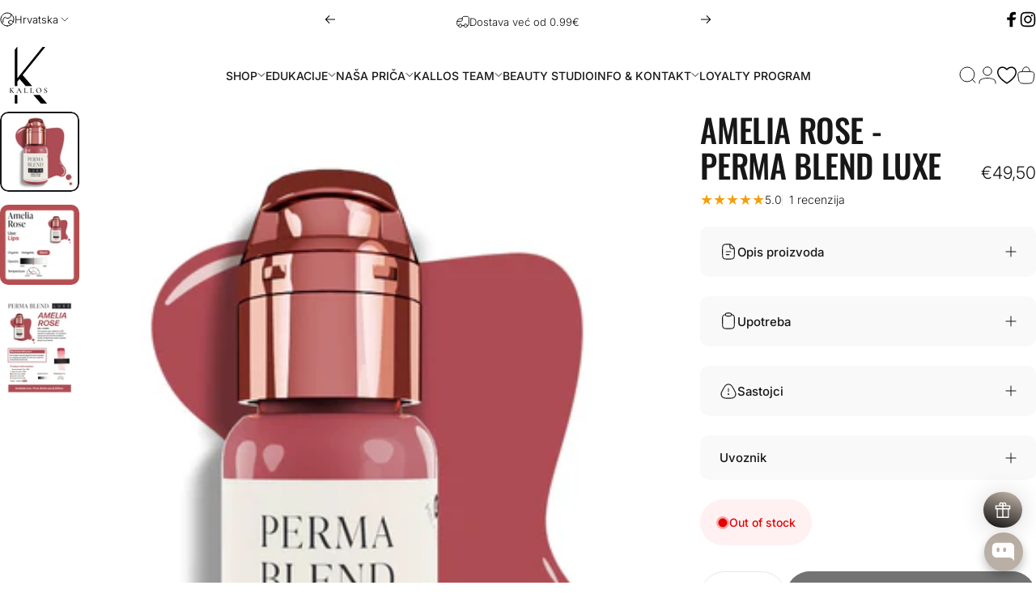

--- FILE ---
content_type: text/html; charset=utf-8
request_url: https://kallosprolashcollection.com/products/amelia-rose-perma-blend-luxe
body_size: 82809
content:
<!doctype html>
<html class="no-js" lang="hr-HR" dir="ltr">
<head>
  <meta charset="utf-8">
  <meta http-equiv="X-UA-Compatible" content="IE=edge,chrome=1">
  <meta name="viewport" content="width=device-width,initial-scale=1">
  <meta name="theme-color" content="#171717">
  <link rel="canonical" href="https://kallosprolashcollection.com/products/amelia-rose-perma-blend-luxe">
  <link rel="preconnect" href="https://cdn.shopify.com" crossorigin>
  <link rel="preconnect" href="https://fonts.shopifycdn.com" crossorigin>
  
  <link rel="dns-prefetch" href="https://ajax.googleapis.com">
  <link rel="dns-prefetch" href="https://maps.googleapis.com">
  <link rel="dns-prefetch" href="https://maps.gstatic.com">
  
<link rel="shortcut icon" href="//kallosprolashcollection.com/cdn/shop/files/Kallos_logo_-_2022_e4a5c1d6-cc82-4c8d-b6b0-2ca37190f347.png?crop=center&height=32&v=1736263428&width=32" type="image/png" /><title>AMELIA ROSE - PERMA BLEND LUXE &ndash; Kallos</title><meta name="description" content="Prigušeno ružičasta hladnog tona sa srednjom neprozirnošću. Amelia Rose je prigušeno ružičasta nijansa hladnog tona koja čini čuda u stvaranju idealnih lijepo rumenih usana.Neprozirnost: srednjaTemperatura: CoolSvojstva formulacije: mješavina Količina: 15 ml Što je to: Ručno izrađena tinta/pigment za inspiraciju i uzdi"><meta property="og:site_name" content="Kallos">
<meta property="og:url" content="https://kallosprolashcollection.com/products/amelia-rose-perma-blend-luxe">
<meta property="og:title" content="AMELIA ROSE - PERMA BLEND LUXE">
<meta property="og:type" content="product">
<meta property="og:description" content="Prigušeno ružičasta hladnog tona sa srednjom neprozirnošću. Amelia Rose je prigušeno ružičasta nijansa hladnog tona koja čini čuda u stvaranju idealnih lijepo rumenih usana.Neprozirnost: srednjaTemperatura: CoolSvojstva formulacije: mješavina Količina: 15 ml Što je to: Ručno izrađena tinta/pigment za inspiraciju i uzdi"><meta property="og:image" content="http://kallosprolashcollection.com/cdn/shop/products/AmeliaRose_1.png?v=1674907520">
  <meta property="og:image:secure_url" content="https://kallosprolashcollection.com/cdn/shop/products/AmeliaRose_1.png?v=1674907520">
  <meta property="og:image:width" content="740">
  <meta property="og:image:height" content="748"><meta name="twitter:site" content="@">
<meta name="twitter:card" content="summary_large_image">
<meta name="twitter:title" content="AMELIA ROSE - PERMA BLEND LUXE">
<meta name="twitter:description" content="Prigušeno ružičasta hladnog tona sa srednjom neprozirnošću. Amelia Rose je prigušeno ružičasta nijansa hladnog tona koja čini čuda u stvaranju idealnih lijepo rumenih usana.Neprozirnost: srednjaTemperatura: CoolSvojstva formulacije: mješavina Količina: 15 ml Što je to: Ručno izrađena tinta/pigment za inspiraciju i uzdi">
<style>@font-face {
  font-family: Oswald;
  font-weight: 500;
  font-style: normal;
  font-display: swap;
  src: url("//kallosprolashcollection.com/cdn/fonts/oswald/oswald_n5.8ad4910bfdb43e150746ef7aa67f3553e3abe8e2.woff2") format("woff2"),
       url("//kallosprolashcollection.com/cdn/fonts/oswald/oswald_n5.93ee52108163c48c91111cf33b0a57021467b66e.woff") format("woff");
}
@font-face {
  font-family: Oswald;
  font-weight: 500;
  font-style: normal;
  font-display: swap;
  src: url("//kallosprolashcollection.com/cdn/fonts/oswald/oswald_n5.8ad4910bfdb43e150746ef7aa67f3553e3abe8e2.woff2") format("woff2"),
       url("//kallosprolashcollection.com/cdn/fonts/oswald/oswald_n5.93ee52108163c48c91111cf33b0a57021467b66e.woff") format("woff");
}
@font-face {
  font-family: Oswald;
  font-weight: 700;
  font-style: normal;
  font-display: swap;
  src: url("//kallosprolashcollection.com/cdn/fonts/oswald/oswald_n7.b3ba3d6f1b341d51018e3cfba146932b55221727.woff2") format("woff2"),
       url("//kallosprolashcollection.com/cdn/fonts/oswald/oswald_n7.6cec6bed2bb070310ad90e19ea7a56b65fd83c0b.woff") format("woff");
}
@font-face {
  font-family: Inter;
  font-weight: 300;
  font-style: normal;
  font-display: swap;
  src: url("//kallosprolashcollection.com/cdn/fonts/inter/inter_n3.6faba940d2e90c9f1c2e0c5c2750b84af59fecc0.woff2") format("woff2"),
       url("//kallosprolashcollection.com/cdn/fonts/inter/inter_n3.413aa818ec2103383c4ac7c3744c464d04b4db49.woff") format("woff");
}
@font-face {
  font-family: Inter;
  font-weight: 500;
  font-style: normal;
  font-display: swap;
  src: url("//kallosprolashcollection.com/cdn/fonts/inter/inter_n5.d7101d5e168594dd06f56f290dd759fba5431d97.woff2") format("woff2"),
       url("//kallosprolashcollection.com/cdn/fonts/inter/inter_n5.5332a76bbd27da00474c136abb1ca3cbbf259068.woff") format("woff");
}
@font-face {
  font-family: Inter;
  font-weight: 700;
  font-style: normal;
  font-display: swap;
  src: url("//kallosprolashcollection.com/cdn/fonts/inter/inter_n7.02711e6b374660cfc7915d1afc1c204e633421e4.woff2") format("woff2"),
       url("//kallosprolashcollection.com/cdn/fonts/inter/inter_n7.6dab87426f6b8813070abd79972ceaf2f8d3b012.woff") format("woff");
}
@font-face {
  font-family: Inter;
  font-weight: 300;
  font-style: italic;
  font-display: swap;
  src: url("//kallosprolashcollection.com/cdn/fonts/inter/inter_i3.6d51b5c1aff0e6286c06ee460a22e95b7c89d160.woff2") format("woff2"),
       url("//kallosprolashcollection.com/cdn/fonts/inter/inter_i3.125e6a7560f210d08832797e294849204cda4973.woff") format("woff");
}
@font-face {
  font-family: Inter;
  font-weight: 700;
  font-style: italic;
  font-display: swap;
  src: url("//kallosprolashcollection.com/cdn/fonts/inter/inter_i7.b377bcd4cc0f160622a22d638ae7e2cd9b86ea4c.woff2") format("woff2"),
       url("//kallosprolashcollection.com/cdn/fonts/inter/inter_i7.7c69a6a34e3bb44fcf6f975857e13b9a9b25beb4.woff") format("woff");
}
:root {
    /*! General */
    --color-base-text: 23 23 23;
    --color-base-highlight: 188 158 130;
    --color-base-background: 255 255 255;
    --color-base-button: 23 23 23;
    --color-base-button-gradient: #171717;
    --color-base-button-text: 255 255 255;
    --color-keyboard-focus: 11 97 205;
    --color-shadow: 188 158 130;
    --color-price: 23 23 23;
    --color-sale-price: 227 0 0;
    --color-sale-tag: 227 0 0;
    --color-sale-tag-text: 255 255 255;
    --color-rating: 245 158 11;
    --color-placeholder: 255 255 255;
    --color-success-text: 77 124 15;
    --color-success-background: 247 254 231;
    --color-error-text: 227 0 0;
    --color-error-background: 255 241 242;
    --color-info-text: 188 158 130;
    --color-info-background: 236 236 236;
    
    /*! Menu and drawers */
    --color-drawer-text: 23 23 23;
    --color-drawer-background: 255 255 255;
    --color-drawer-button-background: 23 23 23;
    --color-drawer-button-gradient: #171717;
    --color-drawer-button-text: 255 255 255;
    --color-drawer-overlay: 23 23 23;

    /*! Product card */
    --card-radius: var(--rounded-card);
    --card-border-width: 0.0rem;
    --card-border-opacity: 0.0;
    --card-shadow-opacity: 0.1;
    --card-shadow-horizontal-offset: 0.0rem;
    --card-shadow-vertical-offset: 0.0rem;

    /*! Buttons */
    --buttons-radius: var(--rounded-button);
    --buttons-border-width: 2px;
    --buttons-border-opacity: 1.0;
    --buttons-shadow-opacity: 0.0;
    --buttons-shadow-horizontal-offset: 0px;
    --buttons-shadow-vertical-offset: 0px;

    /*! Inputs */
    --inputs-radius: var(--rounded-input);
    --inputs-border-width: 0px;
    --inputs-border-opacity: 0.65;

    /*! Spacing */
    --sp-0d5: 0.125rem;
    --sp-1: 0.25rem;
    --sp-1d5: 0.375rem;
    --sp-2: 0.5rem;
    --sp-2d5: 0.625rem;
    --sp-3: 0.75rem;
    --sp-3d5: 0.875rem;
    --sp-4: 1rem;
    --sp-4d5: 1.125rem;
    --sp-5: 1.25rem;
    --sp-5d5: 1.375rem;
    --sp-6: 1.5rem;
    --sp-6d5: 1.625rem;
    --sp-7: 1.75rem;
    --sp-7d5: 1.875rem;
    --sp-8: 2rem;
    --sp-8d5: 2.125rem;
    --sp-9: 2.25rem;
    --sp-9d5: 2.375rem;
    --sp-10: 2.5rem;
    --sp-10d5: 2.625rem;
    --sp-11: 2.75rem;
    --sp-12: 3rem;
    --sp-13: 3.25rem;
    --sp-14: 3.5rem;
    --sp-15: 3.875rem;
    --sp-16: 4rem;
    --sp-18: 4.5rem;
    --sp-20: 5rem;
    --sp-23: 5.625rem;
    --sp-24: 6rem;
    --sp-28: 7rem;
    --sp-32: 8rem;
    --sp-36: 9rem;
    --sp-40: 10rem;
    --sp-44: 11rem;
    --sp-48: 12rem;
    --sp-52: 13rem;
    --sp-56: 14rem;
    --sp-60: 15rem;
    --sp-64: 16rem;
    --sp-68: 17rem;
    --sp-72: 18rem;
    --sp-80: 20rem;
    --sp-96: 24rem;
    --sp-100: 32rem;

    /*! Font family */
    --font-heading-family: Oswald, sans-serif;
    --font-heading-style: normal;
    --font-heading-weight: 500;
    --font-heading-line-height: 0.8;
    --font-heading-letter-spacing: -0.01em;
    
      --font-heading-text-transform: uppercase;
    

    --font-body-family: Inter, sans-serif;
    --font-body-style: normal;
    --font-body-weight: 300;
    --font-body-line-height: 1.2;
    --font-body-letter-spacing: 0.0em;

    --font-navigation-family: var(--font-body-family);
    --font-navigation-size: clamp(0.75rem, 0.748rem + 0.3174vw, 0.875rem);
    --font-navigation-weight: 500;
    

    --font-button-family: var(--font-body-family);
    --font-button-size: clamp(0.75rem, 0.8115rem + 0.1587vw, 0.75rem);
    --font-button-weight: 500;
    

    --font-product-family: var(--font-body-family);
    --font-product-size: clamp(0.75rem, 0.873rem + 0.3175vw, 1.0rem);
    --font-product-weight: 500;
    

    /*! Font size */
    --text-3xs: 0.625rem;
    --text-2xs: 0.6875rem;
    --text-xs: 0.75rem;
    --text-2sm: 0.8125rem;
    --text-sm: 0.875rem;
    --text-base: 1.0rem;
    --text-lg: 1.125rem;
    --text-xl: 1.25rem;
    --text-2xl: 1.5rem;
    --text-3xl: 1.875rem;
    --text-4xl: 2.25rem;
    --text-5xl: 3.0rem;
    --text-6xl: 3.75rem;
    --text-7xl: 4.5rem;
    --text-8xl: 6.0rem;

    /*! Layout */
    --page-width: 1900px;
    --gap-padding: clamp(var(--sp-5), 2.526vw, var(--sp-12));
    --grid-gap: clamp(40px, 20vw, 60px);
    --page-padding: var(--sp-5);
    --page-container: min(calc(100vw - var(--scrollbar-width, 0px) - var(--page-padding) * 2), var(--page-width));
    --rounded-button: 3.75rem;
    --rounded-input: 0.75rem;
    --rounded-card: clamp(var(--sp-2d5), 1.053vw, var(--sp-5));
    --rounded-block: clamp(var(--sp-2d5), 1.053vw, var(--sp-5));

    /*! Other */
    --icon-weight: 1px;
  }

  @media screen and (min-width: 1024px) {
    :root {
      --page-padding: var(--sp-9);
    }
  }

  @media screen and (min-width: 1280px) {
    :root {
      --gap-padding: var(--sp-12);
      --page-padding: var(--sp-12);
      --page-container: min(calc(100vw - var(--scrollbar-width, 0px) - var(--page-padding) * 2), max(var(--page-width), 1280px));
    }
  }

  @media screen and (min-width: 1536px) {
    :root {
      --page-padding: max(var(--sp-12), 50vw - var(--scrollbar-width, 0px)/2 - var(--page-width)/2);
    }
  }
</style>
  <link rel="preload" as="font" href="//kallosprolashcollection.com/cdn/fonts/inter/inter_n3.6faba940d2e90c9f1c2e0c5c2750b84af59fecc0.woff2" type="font/woff2" crossorigin>
  

  <link rel="preload" as="font" href="//kallosprolashcollection.com/cdn/fonts/oswald/oswald_n5.8ad4910bfdb43e150746ef7aa67f3553e3abe8e2.woff2" type="font/woff2" crossorigin>
  
<link href="//kallosprolashcollection.com/cdn/shop/t/83/assets/theme.css?v=182988143020154578441742902771" rel="stylesheet" type="text/css" media="all" /><link rel="stylesheet" href="//kallosprolashcollection.com/cdn/shop/t/83/assets/apps.css?v=54254346992397540451743073519" media="print" fetchpriority="low" onload="this.media='all'">

  <script>window.performance && window.performance.mark && window.performance.mark('shopify.content_for_header.start');</script><meta name="google-site-verification" content="6u3Ltqdo5Ot5GOrf_zBvtloNNF403N3kb305F42oNsY">
<meta id="shopify-digital-wallet" name="shopify-digital-wallet" content="/9598566457/digital_wallets/dialog">
<meta name="shopify-checkout-api-token" content="61199cd3217256baca3af1aba76fe831">
<meta id="in-context-paypal-metadata" data-shop-id="9598566457" data-venmo-supported="false" data-environment="production" data-locale="en_US" data-paypal-v4="true" data-currency="EUR">
<link rel="alternate" hreflang="x-default" href="https://kallosprolashcollection.com/products/amelia-rose-perma-blend-luxe">
<link rel="alternate" hreflang="hr" href="https://kallosprolashcollection.com/products/amelia-rose-perma-blend-luxe">
<link rel="alternate" hreflang="en" href="https://kallosprolashcollection.com/en/products/amelia-rose-perma-blend-luxe">
<link rel="alternate" hreflang="hr-SI" href="https://kallosprolashcollection.com/hr-si/products/amelia-rose-perma-blend-luxe">
<link rel="alternate" hreflang="en-NO" href="https://kallosprolashcollection.com/en-no/products/amelia-rose-perma-blend-luxe">
<link rel="alternate" hreflang="hr-DE" href="https://kallosprolashcollection.com/hr-de/products/amelia-rose-perma-blend-luxe">
<link rel="alternate" hreflang="en-DE" href="https://kallosprolashcollection.com/en-de/products/amelia-rose-perma-blend-luxe">
<link rel="alternate" hreflang="hr-BA" href="https://kallosprolashcollection.com/hr-ba/products/amelia-rose-perma-blend-luxe">
<link rel="alternate" hreflang="en-BA" href="https://kallosprolashcollection.com/en-ba/products/amelia-rose-perma-blend-luxe">
<link rel="alternate" hreflang="en-AT" href="https://kallosprolashcollection.com/en-at/products/amelia-rose-perma-blend-luxe">
<link rel="alternate" hreflang="hr-AT" href="https://kallosprolashcollection.com/hr-at/products/amelia-rose-perma-blend-luxe">
<link rel="alternate" hreflang="hr-RS" href="https://kallosprolashcollection.com/hr-rs/products/amelia-rose-perma-blend-luxe">
<link rel="alternate" hreflang="en-CH" href="https://kallosprolashcollection.com/en-ch/products/amelia-rose-perma-blend-luxe">
<link rel="alternate" hreflang="en-LU" href="https://kallosprolashcollection.com/en-lu/products/amelia-rose-perma-blend-luxe">
<link rel="alternate" hreflang="en-FR" href="https://kallosprolashcollection.com/en-fr/products/amelia-rose-perma-blend-luxe">
<link rel="alternate" hreflang="hr-FR" href="https://kallosprolashcollection.com/hr-fr/products/amelia-rose-perma-blend-luxe">
<link rel="alternate" type="application/json+oembed" href="https://kallosprolashcollection.com/products/amelia-rose-perma-blend-luxe.oembed">
<script async="async" src="/checkouts/internal/preloads.js?locale=hr-HR"></script>
<script id="shopify-features" type="application/json">{"accessToken":"61199cd3217256baca3af1aba76fe831","betas":["rich-media-storefront-analytics"],"domain":"kallosprolashcollection.com","predictiveSearch":true,"shopId":9598566457,"locale":"hr"}</script>
<script>var Shopify = Shopify || {};
Shopify.shop = "prolashcollectionkallos.myshopify.com";
Shopify.locale = "hr-HR";
Shopify.currency = {"active":"EUR","rate":"1.0"};
Shopify.country = "HR";
Shopify.theme = {"name":"KALLOS Concept -v4.0","id":176669327693,"schema_name":"Concept","schema_version":"4.0.0","theme_store_id":2412,"role":"main"};
Shopify.theme.handle = "null";
Shopify.theme.style = {"id":null,"handle":null};
Shopify.cdnHost = "kallosprolashcollection.com/cdn";
Shopify.routes = Shopify.routes || {};
Shopify.routes.root = "/";</script>
<script type="module">!function(o){(o.Shopify=o.Shopify||{}).modules=!0}(window);</script>
<script>!function(o){function n(){var o=[];function n(){o.push(Array.prototype.slice.apply(arguments))}return n.q=o,n}var t=o.Shopify=o.Shopify||{};t.loadFeatures=n(),t.autoloadFeatures=n()}(window);</script>
<script id="shop-js-analytics" type="application/json">{"pageType":"product"}</script>
<script defer="defer" async type="module" src="//kallosprolashcollection.com/cdn/shopifycloud/shop-js/modules/v2/client.init-shop-cart-sync_fIsBKE1p.hr-HR.esm.js"></script>
<script defer="defer" async type="module" src="//kallosprolashcollection.com/cdn/shopifycloud/shop-js/modules/v2/chunk.common_B8VnjJZC.esm.js"></script>
<script type="module">
  await import("//kallosprolashcollection.com/cdn/shopifycloud/shop-js/modules/v2/client.init-shop-cart-sync_fIsBKE1p.hr-HR.esm.js");
await import("//kallosprolashcollection.com/cdn/shopifycloud/shop-js/modules/v2/chunk.common_B8VnjJZC.esm.js");

  window.Shopify.SignInWithShop?.initShopCartSync?.({"fedCMEnabled":true,"windoidEnabled":true});

</script>
<script id="__st">var __st={"a":9598566457,"offset":3600,"reqid":"34c6ab29-7434-4408-ae89-762f8c55a0a3-1768656113","pageurl":"kallosprolashcollection.com\/products\/amelia-rose-perma-blend-luxe","u":"1f091cfe5d71","p":"product","rtyp":"product","rid":7695266840774};</script>
<script>window.ShopifyPaypalV4VisibilityTracking = true;</script>
<script id="captcha-bootstrap">!function(){'use strict';const t='contact',e='account',n='new_comment',o=[[t,t],['blogs',n],['comments',n],[t,'customer']],c=[[e,'customer_login'],[e,'guest_login'],[e,'recover_customer_password'],[e,'create_customer']],r=t=>t.map((([t,e])=>`form[action*='/${t}']:not([data-nocaptcha='true']) input[name='form_type'][value='${e}']`)).join(','),a=t=>()=>t?[...document.querySelectorAll(t)].map((t=>t.form)):[];function s(){const t=[...o],e=r(t);return a(e)}const i='password',u='form_key',d=['recaptcha-v3-token','g-recaptcha-response','h-captcha-response',i],f=()=>{try{return window.sessionStorage}catch{return}},m='__shopify_v',_=t=>t.elements[u];function p(t,e,n=!1){try{const o=window.sessionStorage,c=JSON.parse(o.getItem(e)),{data:r}=function(t){const{data:e,action:n}=t;return t[m]||n?{data:e,action:n}:{data:t,action:n}}(c);for(const[e,n]of Object.entries(r))t.elements[e]&&(t.elements[e].value=n);n&&o.removeItem(e)}catch(o){console.error('form repopulation failed',{error:o})}}const l='form_type',E='cptcha';function T(t){t.dataset[E]=!0}const w=window,h=w.document,L='Shopify',v='ce_forms',y='captcha';let A=!1;((t,e)=>{const n=(g='f06e6c50-85a8-45c8-87d0-21a2b65856fe',I='https://cdn.shopify.com/shopifycloud/storefront-forms-hcaptcha/ce_storefront_forms_captcha_hcaptcha.v1.5.2.iife.js',D={infoText:'Zaštićeno sustavom hCaptcha',privacyText:'Zaštita privatnosti',termsText:'Uvjeti'},(t,e,n)=>{const o=w[L][v],c=o.bindForm;if(c)return c(t,g,e,D).then(n);var r;o.q.push([[t,g,e,D],n]),r=I,A||(h.body.append(Object.assign(h.createElement('script'),{id:'captcha-provider',async:!0,src:r})),A=!0)});var g,I,D;w[L]=w[L]||{},w[L][v]=w[L][v]||{},w[L][v].q=[],w[L][y]=w[L][y]||{},w[L][y].protect=function(t,e){n(t,void 0,e),T(t)},Object.freeze(w[L][y]),function(t,e,n,w,h,L){const[v,y,A,g]=function(t,e,n){const i=e?o:[],u=t?c:[],d=[...i,...u],f=r(d),m=r(i),_=r(d.filter((([t,e])=>n.includes(e))));return[a(f),a(m),a(_),s()]}(w,h,L),I=t=>{const e=t.target;return e instanceof HTMLFormElement?e:e&&e.form},D=t=>v().includes(t);t.addEventListener('submit',(t=>{const e=I(t);if(!e)return;const n=D(e)&&!e.dataset.hcaptchaBound&&!e.dataset.recaptchaBound,o=_(e),c=g().includes(e)&&(!o||!o.value);(n||c)&&t.preventDefault(),c&&!n&&(function(t){try{if(!f())return;!function(t){const e=f();if(!e)return;const n=_(t);if(!n)return;const o=n.value;o&&e.removeItem(o)}(t);const e=Array.from(Array(32),(()=>Math.random().toString(36)[2])).join('');!function(t,e){_(t)||t.append(Object.assign(document.createElement('input'),{type:'hidden',name:u})),t.elements[u].value=e}(t,e),function(t,e){const n=f();if(!n)return;const o=[...t.querySelectorAll(`input[type='${i}']`)].map((({name:t})=>t)),c=[...d,...o],r={};for(const[a,s]of new FormData(t).entries())c.includes(a)||(r[a]=s);n.setItem(e,JSON.stringify({[m]:1,action:t.action,data:r}))}(t,e)}catch(e){console.error('failed to persist form',e)}}(e),e.submit())}));const S=(t,e)=>{t&&!t.dataset[E]&&(n(t,e.some((e=>e===t))),T(t))};for(const o of['focusin','change'])t.addEventListener(o,(t=>{const e=I(t);D(e)&&S(e,y())}));const B=e.get('form_key'),M=e.get(l),P=B&&M;t.addEventListener('DOMContentLoaded',(()=>{const t=y();if(P)for(const e of t)e.elements[l].value===M&&p(e,B);[...new Set([...A(),...v().filter((t=>'true'===t.dataset.shopifyCaptcha))])].forEach((e=>S(e,t)))}))}(h,new URLSearchParams(w.location.search),n,t,e,['guest_login'])})(!0,!0)}();</script>
<script integrity="sha256-4kQ18oKyAcykRKYeNunJcIwy7WH5gtpwJnB7kiuLZ1E=" data-source-attribution="shopify.loadfeatures" defer="defer" src="//kallosprolashcollection.com/cdn/shopifycloud/storefront/assets/storefront/load_feature-a0a9edcb.js" crossorigin="anonymous"></script>
<script data-source-attribution="shopify.dynamic_checkout.dynamic.init">var Shopify=Shopify||{};Shopify.PaymentButton=Shopify.PaymentButton||{isStorefrontPortableWallets:!0,init:function(){window.Shopify.PaymentButton.init=function(){};var t=document.createElement("script");t.src="https://kallosprolashcollection.com/cdn/shopifycloud/portable-wallets/latest/portable-wallets.hr.js",t.type="module",document.head.appendChild(t)}};
</script>
<script data-source-attribution="shopify.dynamic_checkout.buyer_consent">
  function portableWalletsHideBuyerConsent(e){var t=document.getElementById("shopify-buyer-consent"),n=document.getElementById("shopify-subscription-policy-button");t&&n&&(t.classList.add("hidden"),t.setAttribute("aria-hidden","true"),n.removeEventListener("click",e))}function portableWalletsShowBuyerConsent(e){var t=document.getElementById("shopify-buyer-consent"),n=document.getElementById("shopify-subscription-policy-button");t&&n&&(t.classList.remove("hidden"),t.removeAttribute("aria-hidden"),n.addEventListener("click",e))}window.Shopify?.PaymentButton&&(window.Shopify.PaymentButton.hideBuyerConsent=portableWalletsHideBuyerConsent,window.Shopify.PaymentButton.showBuyerConsent=portableWalletsShowBuyerConsent);
</script>
<script>
  function portableWalletsCleanup(e){e&&e.src&&console.error("Failed to load portable wallets script "+e.src);var t=document.querySelectorAll("shopify-accelerated-checkout .shopify-payment-button__skeleton, shopify-accelerated-checkout-cart .wallet-cart-button__skeleton"),e=document.getElementById("shopify-buyer-consent");for(let e=0;e<t.length;e++)t[e].remove();e&&e.remove()}function portableWalletsNotLoadedAsModule(e){e instanceof ErrorEvent&&"string"==typeof e.message&&e.message.includes("import.meta")&&"string"==typeof e.filename&&e.filename.includes("portable-wallets")&&(window.removeEventListener("error",portableWalletsNotLoadedAsModule),window.Shopify.PaymentButton.failedToLoad=e,"loading"===document.readyState?document.addEventListener("DOMContentLoaded",window.Shopify.PaymentButton.init):window.Shopify.PaymentButton.init())}window.addEventListener("error",portableWalletsNotLoadedAsModule);
</script>

<script type="module" src="https://kallosprolashcollection.com/cdn/shopifycloud/portable-wallets/latest/portable-wallets.hr.js" onError="portableWalletsCleanup(this)" crossorigin="anonymous"></script>
<script nomodule>
  document.addEventListener("DOMContentLoaded", portableWalletsCleanup);
</script>

<script id='scb4127' type='text/javascript' async='' src='https://kallosprolashcollection.com/cdn/shopifycloud/privacy-banner/storefront-banner.js'></script><link id="shopify-accelerated-checkout-styles" rel="stylesheet" media="screen" href="https://kallosprolashcollection.com/cdn/shopifycloud/portable-wallets/latest/accelerated-checkout-backwards-compat.css" crossorigin="anonymous">
<style id="shopify-accelerated-checkout-cart">
        #shopify-buyer-consent {
  margin-top: 1em;
  display: inline-block;
  width: 100%;
}

#shopify-buyer-consent.hidden {
  display: none;
}

#shopify-subscription-policy-button {
  background: none;
  border: none;
  padding: 0;
  text-decoration: underline;
  font-size: inherit;
  cursor: pointer;
}

#shopify-subscription-policy-button::before {
  box-shadow: none;
}

      </style>

<script>window.performance && window.performance.mark && window.performance.mark('shopify.content_for_header.end');</script>

  <script src="//kallosprolashcollection.com/cdn/shop/t/83/assets/vendor.js?v=83836565987576270061742454501" defer="defer"></script>
  <script src="//kallosprolashcollection.com/cdn/shop/t/83/assets/theme.js?v=146852236766391807141742454501" defer="defer"></script><script>
  document.documentElement.classList.replace('no-js', 'js');

  window.theme = window.theme || {};
  theme.routes = {
    shop_url: 'https://kallosprolashcollection.com',
    root_url: '/',
    cart_url: '/cart',
    cart_add_url: '/cart/add',
    cart_change_url: '/cart/change',
    cart_update_url: '/cart/update',
    search_url: '/search',
    predictive_search_url: '/search/suggest'
  };

  theme.variantStrings = {
    preOrder: "Predbilježba",
    addToCart: "Dodaj u košaricu",
    soldOut: "Rasprodano",
    unavailable: "Nedostupno",
    addToBundle: "Dodaj",
    backInStock: "Notify me when it’s available"
  };

  theme.shippingCalculatorStrings = {
    error: "Došlo je do jedne ili više pogrešaka prilikom dohvaćanja cijena dostave:",
    notFound: "Nažalost, ne šaljemo na vašu adresu.",
    oneResult: "Postoji jedna cijena dostave za vašu adresu:",
    multipleResults: "Za vašu adresu postoji više cijena dostave:"
  };

  theme.recipientFormStrings = {
    expanded: "Obrazac za primatelja darovne kartice proširen",
    collapsed: "Obrazac za primatelja darovne kartice je sažet"
  };

  theme.quickOrderListStrings = {
    itemsAdded: "[quantity] dodanih stavki",
    itemAdded: "[quantity] stavka dodana",
    itemsRemoved: "[quantity] stavka uklonjena",
    itemRemoved: "[quantity]stavka uklonjena",
    viewCart: "Pogledaj košaricu",
    each: "[money]\/ea",
    minError: "Ova stavka ima najmanje [min]",
    maxError: "Ova stavka ima najviše[max]",
    stepError: "Ovu stavku možete dodati samo u koracima od[step]"
  };

  theme.cartStrings = {
    error: `Došlo je do pogreške prilikom ažuriranja vaše košarice. Molimo pokušajte ponovno.`,
    quantityError: `Možete samo dodati [quantity] ovog artikla u vašu košaricu.`,
  };

  theme.dateStrings = {
    d: "d",
    day: "Dan",
    days: "Dani",
    h: "h",
    hour: "Sat",
    hours: "Sat",
    m: "m",
    minute: "Min",
    minutes: "Mins",
    s: "s",
    second: "Sec",
    seconds: "Secs"
  };theme.strings = {
    recentlyViewedEmpty: "Vaš nedavno pregledan je prazan.",
    close: "Zatvori",
    next: "Sljedeći",
    previous: "Prethodno",
    qrImageAlt: "QR kod — skenirajte da biste iskoristili darovnu karticu"
  };

  theme.settings = {
    moneyFormat: "€{{amount_with_comma_separator}}",
    moneyWithCurrencyFormat: "€{{amount_with_comma_separator}} EUR",
    currencyCodeEnabled: false,
    externalLinksNewTab: false,
    cartType: "drawer",
    isCartTemplate: false,
    pswpModule: "\/\/kallosprolashcollection.com\/cdn\/shop\/t\/83\/assets\/photoswipe.min.js?v=41760041872977459911742454501",
    themeName: 'Concept',
    themeVersion: '4.0.0',
    agencyId: ''
  };// We save the product ID in local storage to be eventually used for recently viewed section
    try {
      const recentlyViewedProducts = new Set(JSON.parse(window.localStorage.getItem(`${theme.settings.themeName}:recently-viewed`) || '[]'));

      recentlyViewedProducts.delete(7695266840774); // Delete first to re-move the product
      recentlyViewedProducts.add(7695266840774);

      window.localStorage.setItem(`${theme.settings.themeName}:recently-viewed`, JSON.stringify(Array.from(recentlyViewedProducts.values()).reverse()));
    } catch (e) {
      // Safari in private mode does not allow setting item, we silently fail
    }</script>
<!-- BEGIN app block: shopify://apps/judge-me-reviews/blocks/judgeme_core/61ccd3b1-a9f2-4160-9fe9-4fec8413e5d8 --><!-- Start of Judge.me Core -->






<link rel="dns-prefetch" href="https://cdnwidget.judge.me">
<link rel="dns-prefetch" href="https://cdn.judge.me">
<link rel="dns-prefetch" href="https://cdn1.judge.me">
<link rel="dns-prefetch" href="https://api.judge.me">

<script data-cfasync='false' class='jdgm-settings-script'>window.jdgmSettings={"pagination":5,"disable_web_reviews":false,"badge_no_review_text":"Nema recenzija","badge_n_reviews_text":"{{ n }} recenzija/recenzije","badge_star_color":"#474747","hide_badge_preview_if_no_reviews":true,"badge_hide_text":false,"enforce_center_preview_badge":false,"widget_title":"Recenzije kupaca","widget_open_form_text":"Napišite recenziju","widget_close_form_text":"Odustani od recenzije","widget_refresh_page_text":"Osvježi stranicu","widget_summary_text":"Temeljeno na {{ number_of_reviews }} recenziji/recenzija","widget_no_review_text":"Budite prvi koji će napisati recenziju","widget_name_field_text":"Ime za prikaz","widget_verified_name_field_text":"Provjereno ime (javno)","widget_name_placeholder_text":"Ime za prikaz","widget_required_field_error_text":"Ovo polje je obavezno.","widget_email_field_text":"E-mail adresa","widget_verified_email_field_text":"Provjereni e-mail (privatno, ne može se uređivati)","widget_email_placeholder_text":"Vaša e-mail adresa","widget_email_field_error_text":"Molimo unesite valjanu e-mail adresu.","widget_rating_field_text":"Ocjena","widget_review_title_field_text":"Naslov recenzije","widget_review_title_placeholder_text":"Dajte svojoj recenziji naslov","widget_review_body_field_text":"Sadržaj recenzije","widget_review_body_placeholder_text":"Počnite pisati ovdje...","widget_pictures_field_text":"Slika/Video (opcionalno)","widget_submit_review_text":"Pošalji recenziju","widget_submit_verified_review_text":"Pošalji provjerenu recenziju","widget_submit_success_msg_with_auto_publish":"Hvala vam! Molimo osvježite stranicu za nekoliko trenutaka kako biste vidjeli svoju recenziju. Možete ukloniti ili urediti svoju recenziju prijavom na \u003ca href='https://judge.me/login' target='_blank' rel='nofollow noopener'\u003eJudge.me\u003c/a\u003e","widget_submit_success_msg_no_auto_publish":"Hvala vam! Vaša recenzija će biti objavljena čim je odobri administrator trgovine. Možete ukloniti ili urediti svoju recenziju prijavom na \u003ca href='https://judge.me/login' target='_blank' rel='nofollow noopener'\u003eJudge.me\u003c/a\u003e","widget_show_default_reviews_out_of_total_text":"Prikazano {{ n_reviews_shown }} od ukupno {{ n_reviews }} recenzija.","widget_show_all_link_text":"Prikaži sve","widget_show_less_link_text":"Prikaži manje","widget_author_said_text":"{{ reviewer_name }} je rekao:","widget_days_text":"prije {{ n }} dana","widget_weeks_text":"prije {{ n }} tjedan/tjedana","widget_months_text":"prije {{ n }} mjesec/mjeseci","widget_years_text":"prije {{ n }} godinu/godina","widget_yesterday_text":"Jučer","widget_today_text":"Danas","widget_replied_text":"\u003e\u003e {{ shop_name }} je odgovorio:","widget_read_more_text":"Pročitaj više","widget_reviewer_name_as_initial":"","widget_rating_filter_color":"","widget_rating_filter_see_all_text":"Pogledaj sve recenzije","widget_sorting_most_recent_text":"Najnovije","widget_sorting_highest_rating_text":"Najviša ocjena","widget_sorting_lowest_rating_text":"Najniža ocjena","widget_sorting_with_pictures_text":"Samo slike","widget_sorting_most_helpful_text":"Najkorisnije","widget_open_question_form_text":"Postavite pitanje","widget_reviews_subtab_text":"Recenzije","widget_questions_subtab_text":"Pitanja","widget_question_label_text":"Pitanje","widget_answer_label_text":"Odgovor","widget_question_placeholder_text":"Napišite svoje pitanje ovdje","widget_submit_question_text":"Pošalji pitanje","widget_question_submit_success_text":"Hvala vam na vašem pitanju! Obavijestit ćemo vas čim dobijete odgovor.","widget_star_color":"#474747","verified_badge_text":"Provjereno","verified_badge_bg_color":"","verified_badge_text_color":"","verified_badge_placement":"left-of-reviewer-name","widget_review_max_height":"","widget_hide_border":false,"widget_social_share":false,"widget_thumb":false,"widget_review_location_show":false,"widget_location_format":"","all_reviews_include_out_of_store_products":true,"all_reviews_out_of_store_text":"(izvan trgovine)","all_reviews_pagination":100,"all_reviews_product_name_prefix_text":"o","enable_review_pictures":true,"enable_question_anwser":false,"widget_theme":"","review_date_format":"dd/mm/yyyy","default_sort_method":"most-recent","widget_product_reviews_subtab_text":"Recenzije proizvoda","widget_shop_reviews_subtab_text":"Recenzije trgovine","widget_other_products_reviews_text":"Recenzije za ostale proizvode","widget_store_reviews_subtab_text":"Recenzije trgovine","widget_no_store_reviews_text":"Ova trgovina još nije dobila nijednu recenziju","widget_web_restriction_product_reviews_text":"Ovaj proizvod još nije dobio nijednu recenziju","widget_no_items_text":"Nema pronađenih elemenata","widget_show_more_text":"Prikaži više","widget_write_a_store_review_text":"Napišite recenziju trgovine","widget_other_languages_heading":"Recenzije na drugim jezicima","widget_translate_review_text":"Prevedi recenziju na {{ language }}","widget_translating_review_text":"Prevođenje...","widget_show_original_translation_text":"Prikaži original ({{ language }})","widget_translate_review_failed_text":"Recenzija nije mogla biti prevedena.","widget_translate_review_retry_text":"Pokušaj ponovno","widget_translate_review_try_again_later_text":"Pokušajte ponovno kasnije","show_product_url_for_grouped_product":false,"widget_sorting_pictures_first_text":"Slike prvo","show_pictures_on_all_rev_page_mobile":false,"show_pictures_on_all_rev_page_desktop":false,"floating_tab_hide_mobile_install_preference":false,"floating_tab_button_name":"★ Recenzije","floating_tab_title":"Neka kupci govore za nas","floating_tab_button_color":"","floating_tab_button_background_color":"","floating_tab_url":"","floating_tab_url_enabled":false,"floating_tab_tab_style":"text","all_reviews_text_badge_text":"Kupci nas ocjenjuju {{ shop.metafields.judgeme.all_reviews_rating | round: 1 }}/5 na temelju {{ shop.metafields.judgeme.all_reviews_count }} recenzija.","all_reviews_text_badge_text_branded_style":"{{ shop.metafields.judgeme.all_reviews_rating | round: 1 }} od 5 zvjezdica na temelju {{ shop.metafields.judgeme.all_reviews_count }} recenzija","is_all_reviews_text_badge_a_link":false,"show_stars_for_all_reviews_text_badge":false,"all_reviews_text_badge_url":"","all_reviews_text_style":"text","all_reviews_text_color_style":"judgeme_brand_color","all_reviews_text_color":"#108474","all_reviews_text_show_jm_brand":true,"featured_carousel_show_header":true,"featured_carousel_title":"Vaše Mišljenje","testimonials_carousel_title":"Kupci govore za nas","videos_carousel_title":"Povijest kupaca","cards_carousel_title":"Kupci govore za nas","featured_carousel_count_text":"od{{ n }} recenzije","featured_carousel_add_link_to_all_reviews_page":false,"featured_carousel_url":"","featured_carousel_show_images":true,"featured_carousel_autoslide_interval":5,"featured_carousel_arrows_on_the_sides":false,"featured_carousel_height":250,"featured_carousel_width":80,"featured_carousel_image_size":0,"featured_carousel_image_height":250,"featured_carousel_arrow_color":"#eeeeee","verified_count_badge_style":"vintage","verified_count_badge_orientation":"horizontal","verified_count_badge_color_style":"judgeme_brand_color","verified_count_badge_color":"#108474","is_verified_count_badge_a_link":false,"verified_count_badge_url":"","verified_count_badge_show_jm_brand":true,"widget_rating_preset_default":5,"widget_first_sub_tab":"product-reviews","widget_show_histogram":true,"widget_histogram_use_custom_color":false,"widget_pagination_use_custom_color":false,"widget_star_use_custom_color":true,"widget_verified_badge_use_custom_color":false,"widget_write_review_use_custom_color":false,"picture_reminder_submit_button":"Upload Pictures","enable_review_videos":true,"mute_video_by_default":false,"widget_sorting_videos_first_text":"Videozapisi prvo","widget_review_pending_text":"Na čekanju","featured_carousel_items_for_large_screen":3,"social_share_options_order":"Facebook,Twitter","remove_microdata_snippet":true,"disable_json_ld":false,"enable_json_ld_products":false,"preview_badge_show_question_text":false,"preview_badge_no_question_text":"Nema pitanja","preview_badge_n_question_text":"{{ number_of_questions }} pitanje/pitanja","qa_badge_show_icon":false,"qa_badge_position":"same-row","remove_judgeme_branding":false,"widget_add_search_bar":false,"widget_search_bar_placeholder":"Pretraživanje","widget_sorting_verified_only_text":"Samo provjerene","featured_carousel_theme":"aligned","featured_carousel_show_rating":true,"featured_carousel_show_title":true,"featured_carousel_show_body":true,"featured_carousel_show_date":false,"featured_carousel_show_reviewer":true,"featured_carousel_show_product":false,"featured_carousel_header_background_color":"#108474","featured_carousel_header_text_color":"#ffffff","featured_carousel_name_product_separator":"reviewed","featured_carousel_full_star_background":"#108474","featured_carousel_empty_star_background":"#dadada","featured_carousel_vertical_theme_background":"#f9fafb","featured_carousel_verified_badge_enable":true,"featured_carousel_verified_badge_color":"#108474","featured_carousel_border_style":"round","featured_carousel_review_line_length_limit":3,"featured_carousel_more_reviews_button_text":"Pročitajte više recenzija","featured_carousel_view_product_button_text":"Pogledaj proizvod","all_reviews_page_load_reviews_on":"scroll","all_reviews_page_load_more_text":"Učitaj više recenzija","disable_fb_tab_reviews":false,"enable_ajax_cdn_cache":false,"widget_public_name_text":"prikazano javno kao","default_reviewer_name":"Martina K.","default_reviewer_name_has_non_latin":true,"widget_reviewer_anonymous":"Anonimno","medals_widget_title":"Judge.me Medalje za recenzije","medals_widget_background_color":"#f9fafb","medals_widget_position":"footer_all_pages","medals_widget_border_color":"#f9fafb","medals_widget_verified_text_position":"left","medals_widget_use_monochromatic_version":false,"medals_widget_elements_color":"#108474","show_reviewer_avatar":true,"widget_invalid_yt_video_url_error_text":"Nije URL za YouTube video","widget_max_length_field_error_text":"Molimo unesite ne više od {0} znakova.","widget_show_country_flag":false,"widget_show_collected_via_shop_app":true,"widget_verified_by_shop_badge_style":"light","widget_verified_by_shop_text":"Verificirala trgovina","widget_show_photo_gallery":true,"widget_load_with_code_splitting":true,"widget_ugc_install_preference":false,"widget_ugc_title":"Napravljeno od nas, Podijeljeno od vas","widget_ugc_subtitle":"Označite nas kako biste vidjeli svoju sliku na našoj stranici","widget_ugc_arrows_color":"#ffffff","widget_ugc_primary_button_text":"Kupi sada","widget_ugc_primary_button_background_color":"#108474","widget_ugc_primary_button_text_color":"#ffffff","widget_ugc_primary_button_border_width":"0","widget_ugc_primary_button_border_style":"none","widget_ugc_primary_button_border_color":"#108474","widget_ugc_primary_button_border_radius":"25","widget_ugc_secondary_button_text":"Učitaj više","widget_ugc_secondary_button_background_color":"#ffffff","widget_ugc_secondary_button_text_color":"#108474","widget_ugc_secondary_button_border_width":"2","widget_ugc_secondary_button_border_style":"solid","widget_ugc_secondary_button_border_color":"#108474","widget_ugc_secondary_button_border_radius":"25","widget_ugc_reviews_button_text":"Pogledaj recenzije","widget_ugc_reviews_button_background_color":"#ffffff","widget_ugc_reviews_button_text_color":"#108474","widget_ugc_reviews_button_border_width":"2","widget_ugc_reviews_button_border_style":"solid","widget_ugc_reviews_button_border_color":"#108474","widget_ugc_reviews_button_border_radius":"25","widget_ugc_reviews_button_link_to":"judgeme-reviews-page","widget_ugc_show_post_date":true,"widget_ugc_max_width":"800","widget_rating_metafield_value_type":true,"widget_primary_color":"#BC9E82","widget_enable_secondary_color":true,"widget_secondary_color":"#edf5f5","widget_summary_average_rating_text":"{{ average_rating }} od 5","widget_media_grid_title":"Fotografije i Videozapisi kupaca","widget_media_grid_see_more_text":"Pročitajte više teksta","widget_round_style":false,"widget_show_product_medals":true,"widget_verified_by_judgeme_text":"Verificirao Judge.me","widget_show_store_medals":true,"widget_verified_by_judgeme_text_in_store_medals":"Verificirao Judge.me","widget_media_field_exceed_quantity_message":"Žao nam je, možemo prihvatiti samo {{ max_media }} za jednu recenziju.","widget_media_field_exceed_limit_message":"{{ file_name }} je prevelik, molimo odaberite {{ media_type }} manji od {{ size_limit }}MB.","widget_review_submitted_text":"Recenzija poslana!","widget_question_submitted_text":"Pitanje poslano!","widget_close_form_text_question":"Odustani","widget_write_your_answer_here_text":"Napišite svoj odgovor ovdje","widget_enabled_branded_link":true,"widget_show_collected_by_judgeme":true,"widget_reviewer_name_color":"","widget_write_review_text_color":"","widget_write_review_bg_color":"","widget_collected_by_judgeme_text":"prikupio Judge.me","widget_pagination_type":"standard","widget_load_more_text":"Učitaj više","widget_load_more_color":"#108474","widget_full_review_text":"Potpuna recenzija","widget_read_more_reviews_text":"Pročitaj više recenzija","widget_read_questions_text":"Pročitaj pitanja","widget_questions_and_answers_text":"Pitanja i odgovori","widget_verified_by_text":"Verificirao","widget_verified_text":"Provjereno","widget_number_of_reviews_text":"{{ number_of_reviews }} recenzija","widget_back_button_text":"Natrag","widget_next_button_text":"Dalje","widget_custom_forms_filter_button":"Filteri","custom_forms_style":"horizontal","widget_show_review_information":true,"how_reviews_are_collected":"Kako se prikupljaju recenzije?","widget_show_review_keywords":false,"widget_gdpr_statement":"Kako koristimo vaše podatke: Kontaktirat ćemo vas samo u vezi recenzije koju ste ostavili, i samo ako je potrebno. Slanjem svoje recenzije, pristajete na Judge.me \u003ca href='https://judge.me/terms' target='_blank' rel='nofollow noopener'\u003euvjete\u003c/a\u003e, \u003ca href='https://judge.me/privacy' target='_blank' rel='nofollow noopener'\u003eprivatnost\u003c/a\u003e i \u003ca href='https://judge.me/content-policy' target='_blank' rel='nofollow noopener'\u003esadržajne\u003c/a\u003e politike.","widget_multilingual_sorting_enabled":false,"widget_translate_review_content_enabled":false,"widget_translate_review_content_method":"manual","popup_widget_review_selection":"automatically_with_pictures","popup_widget_round_border_style":true,"popup_widget_show_title":true,"popup_widget_show_body":true,"popup_widget_show_reviewer":false,"popup_widget_show_product":true,"popup_widget_show_pictures":true,"popup_widget_use_review_picture":true,"popup_widget_show_on_home_page":true,"popup_widget_show_on_product_page":true,"popup_widget_show_on_collection_page":true,"popup_widget_show_on_cart_page":true,"popup_widget_position":"bottom_left","popup_widget_first_review_delay":5,"popup_widget_duration":5,"popup_widget_interval":5,"popup_widget_review_count":5,"popup_widget_hide_on_mobile":true,"review_snippet_widget_round_border_style":true,"review_snippet_widget_card_color":"#FFFFFF","review_snippet_widget_slider_arrows_background_color":"#FFFFFF","review_snippet_widget_slider_arrows_color":"#000000","review_snippet_widget_star_color":"#108474","show_product_variant":false,"all_reviews_product_variant_label_text":"Varijanta: ","widget_show_verified_branding":true,"widget_ai_summary_title":"Kupci kažu","widget_ai_summary_disclaimer":"AI-powered sažetak recenzija temeljen na nedavnim recenzijama kupaca","widget_show_ai_summary":false,"widget_show_ai_summary_bg":false,"widget_show_review_title_input":true,"redirect_reviewers_invited_via_email":"review_widget","request_store_review_after_product_review":false,"request_review_other_products_in_order":false,"review_form_color_scheme":"default","review_form_corner_style":"square","review_form_star_color":{},"review_form_text_color":"#333333","review_form_background_color":"#ffffff","review_form_field_background_color":"#fafafa","review_form_button_color":{},"review_form_button_text_color":"#ffffff","review_form_modal_overlay_color":"#000000","review_content_screen_title_text":"Kako biste ocijenili ovaj proizvod?","review_content_introduction_text":"Voljeli bismo da podijelite svoje iskustvo.","store_review_form_title_text":"Kako biste ocijenili ovu trgovinu?","store_review_form_introduction_text":"Voljeli bismo da podijelite svoje iskustvo.","show_review_guidance_text":true,"one_star_review_guidance_text":"Slab","five_star_review_guidance_text":"Odličan","customer_information_screen_title_text":"O vama","customer_information_introduction_text":"Molimo recite nam više o sebi.","custom_questions_screen_title_text":"Vaše iskustvo detaljnije","custom_questions_introduction_text":"Evo nekoliko pitanja koja će nam pomoći da bolje razumijemo vaše iskustvo.","review_submitted_screen_title_text":"Hvala na vašoj recenziji!","review_submitted_screen_thank_you_text":"Obradit ćemo je i uskoro će se pojaviti u trgovini.","review_submitted_screen_email_verification_text":"Molimo potvrdite svoju e-mail adresu klikom na poveznicu koju smo vam upravo poslali. Ovo nam pomaže održavati recenzije autentičnima.","review_submitted_request_store_review_text":"Biste li htjeli podijeliti svoje iskustvo kupovine s nama?","review_submitted_review_other_products_text":"Biste li htjeli recenzirati ove proizvode?","store_review_screen_title_text":"Želite li podijeliti svoje iskustvo kupovine s nama?","store_review_introduction_text":"Cijenimo vaše povratne informacije i koristimo ih za poboljšanje. Molimo vas da podijelite bilo kakve misli ili predloge koje imate.","reviewer_media_screen_title_picture_text":"Podijeli sliku","reviewer_media_introduction_picture_text":"Učitajte fotografiju kao podršku svojoj recenziji.","reviewer_media_screen_title_video_text":"Podijeli video","reviewer_media_introduction_video_text":"Učitajte video kao podršku svojoj recenziji.","reviewer_media_screen_title_picture_or_video_text":"Podijeli sliku ili video","reviewer_media_introduction_picture_or_video_text":"Učitajte fotografiju ili video kao podršku svojoj recenziji.","reviewer_media_youtube_url_text":"Zalijepite svoj Youtube URL ovdje","advanced_settings_next_step_button_text":"Dalje","advanced_settings_close_review_button_text":"Zatvori","modal_write_review_flow":false,"write_review_flow_required_text":"Obavezno","write_review_flow_privacy_message_text":"Cijenimo vašu privatnost.","write_review_flow_anonymous_text":"Objavi recenziju kao anoniman","write_review_flow_visibility_text":"Ovo neće biti vidljivo drugim kupcima.","write_review_flow_multiple_selection_help_text":"Odaberite koliko želite","write_review_flow_single_selection_help_text":"Odaberite jednu opciju","write_review_flow_required_field_error_text":"Ovo polje je obavezno","write_review_flow_invalid_email_error_text":"Molimo unesite valjanu email adresu","write_review_flow_max_length_error_text":"Maks. {{ max_length }} znakova.","write_review_flow_media_upload_text":"\u003cb\u003eKliknite za prijenos\u003c/b\u003e ili povucite i pustite","write_review_flow_gdpr_statement":"Kontaktirat ćemo vas samo u vezi vaše recenzije ako je potrebno. Slanjem svoje recenzije, pristajete na naše \u003ca href='https://judge.me/terms' target='_blank' rel='nofollow noopener'\u003euvjete korištenja\u003c/a\u003e i \u003ca href='https://judge.me/privacy' target='_blank' rel='nofollow noopener'\u003epravila o privatnosti\u003c/a\u003e.","rating_only_reviews_enabled":false,"show_negative_reviews_help_screen":false,"new_review_flow_help_screen_rating_threshold":3,"negative_review_resolution_screen_title_text":"Recite nam više","negative_review_resolution_text":"Vaše iskustvo nam je važno. Ako je bilo problema s vašom kupnjom, ovdje smo da pomognemo. Ne ustručavajte se da nas kontaktirate, voljeli bismo imati priliku da popravimo stvari.","negative_review_resolution_button_text":"Kontaktirajte nas","negative_review_resolution_proceed_with_review_text":"Ostavite recenziju","negative_review_resolution_subject":"Problem s kupnjom od {{ shop_name }}.{{ order_name }}","preview_badge_collection_page_install_status":false,"widget_review_custom_css":"","preview_badge_custom_css":"","preview_badge_stars_count":"5-stars","featured_carousel_custom_css":"","floating_tab_custom_css":"","all_reviews_widget_custom_css":"","medals_widget_custom_css":"","verified_badge_custom_css":"","all_reviews_text_custom_css":"","transparency_badges_collected_via_store_invite":false,"transparency_badges_from_another_provider":false,"transparency_badges_collected_from_store_visitor":false,"transparency_badges_collected_by_verified_review_provider":false,"transparency_badges_earned_reward":false,"transparency_badges_collected_via_store_invite_text":"Recenzija prikupljena putem poziva na trgovinu","transparency_badges_from_another_provider_text":"Recenzija prikupljena od drugog providera","transparency_badges_collected_from_store_visitor_text":"Recenzija prikupljena od posjetitelja trgovine","transparency_badges_written_in_google_text":"Recenzija napisana u Google","transparency_badges_written_in_etsy_text":"Recenzija napisana u Etsy","transparency_badges_written_in_shop_app_text":"Recenzija napisana u Shop App","transparency_badges_earned_reward_text":"Recenzija osvojila nagradu za buduću kupnju","product_review_widget_per_page":10,"widget_store_review_label_text":"Recenzija trgovine","checkout_comment_extension_title_on_product_page":"Customer Comments","checkout_comment_extension_num_latest_comment_show":5,"checkout_comment_extension_format":"name_and_timestamp","checkout_comment_customer_name":"last_initial","checkout_comment_comment_notification":true,"preview_badge_collection_page_install_preference":true,"preview_badge_home_page_install_preference":true,"preview_badge_product_page_install_preference":true,"review_widget_install_preference":"","review_carousel_install_preference":true,"floating_reviews_tab_install_preference":"none","verified_reviews_count_badge_install_preference":false,"all_reviews_text_install_preference":false,"review_widget_best_location":true,"judgeme_medals_install_preference":false,"review_widget_revamp_enabled":false,"review_widget_qna_enabled":false,"review_widget_header_theme":"minimal","review_widget_widget_title_enabled":true,"review_widget_header_text_size":"medium","review_widget_header_text_weight":"regular","review_widget_average_rating_style":"compact","review_widget_bar_chart_enabled":true,"review_widget_bar_chart_type":"numbers","review_widget_bar_chart_style":"standard","review_widget_expanded_media_gallery_enabled":false,"review_widget_reviews_section_theme":"standard","review_widget_image_style":"thumbnails","review_widget_review_image_ratio":"square","review_widget_stars_size":"medium","review_widget_verified_badge":"standard_text","review_widget_review_title_text_size":"medium","review_widget_review_text_size":"medium","review_widget_review_text_length":"medium","review_widget_number_of_columns_desktop":3,"review_widget_carousel_transition_speed":5,"review_widget_custom_questions_answers_display":"always","review_widget_button_text_color":"#FFFFFF","review_widget_text_color":"#000000","review_widget_lighter_text_color":"#7B7B7B","review_widget_corner_styling":"soft","review_widget_review_word_singular":"recenzija","review_widget_review_word_plural":"recenzije","review_widget_voting_label":"Korisno?","review_widget_shop_reply_label":"Odgovor od {{ shop_name }}:","review_widget_filters_title":"Filtri","qna_widget_question_word_singular":"Pitanje","qna_widget_question_word_plural":"Pitanja","qna_widget_answer_reply_label":"Odgovor od {{ answerer_name }}:","qna_content_screen_title_text":"Postavi pitanje o ovom proizvodu","qna_widget_question_required_field_error_text":"Molimo unesite svoje pitanje.","qna_widget_flow_gdpr_statement":"Kontaktirat ćemo vas samo u vezi vašeg pitanja ako je potrebno. Slanjem vašeg pitanja, pristajete na naše \u003ca href='https://judge.me/terms' target='_blank' rel='nofollow noopener'\u003euvjete korištenja\u003c/a\u003e i \u003ca href='https://judge.me/privacy' target='_blank' rel='nofollow noopener'\u003epravila o privatnosti\u003c/a\u003e.","qna_widget_question_submitted_text":"Hvala na vašem pitanju!","qna_widget_close_form_text_question":"Zatvori","qna_widget_question_submit_success_text":"Obavijestićemo vas e-mailom kada vam odgovori na vaše pitanje.","all_reviews_widget_v2025_enabled":false,"all_reviews_widget_v2025_header_theme":"default","all_reviews_widget_v2025_widget_title_enabled":true,"all_reviews_widget_v2025_header_text_size":"medium","all_reviews_widget_v2025_header_text_weight":"regular","all_reviews_widget_v2025_average_rating_style":"compact","all_reviews_widget_v2025_bar_chart_enabled":true,"all_reviews_widget_v2025_bar_chart_type":"numbers","all_reviews_widget_v2025_bar_chart_style":"standard","all_reviews_widget_v2025_expanded_media_gallery_enabled":false,"all_reviews_widget_v2025_show_store_medals":true,"all_reviews_widget_v2025_show_photo_gallery":true,"all_reviews_widget_v2025_show_review_keywords":false,"all_reviews_widget_v2025_show_ai_summary":false,"all_reviews_widget_v2025_show_ai_summary_bg":false,"all_reviews_widget_v2025_add_search_bar":false,"all_reviews_widget_v2025_default_sort_method":"most-recent","all_reviews_widget_v2025_reviews_per_page":10,"all_reviews_widget_v2025_reviews_section_theme":"default","all_reviews_widget_v2025_image_style":"thumbnails","all_reviews_widget_v2025_review_image_ratio":"square","all_reviews_widget_v2025_stars_size":"medium","all_reviews_widget_v2025_verified_badge":"bold_badge","all_reviews_widget_v2025_review_title_text_size":"medium","all_reviews_widget_v2025_review_text_size":"medium","all_reviews_widget_v2025_review_text_length":"medium","all_reviews_widget_v2025_number_of_columns_desktop":3,"all_reviews_widget_v2025_carousel_transition_speed":5,"all_reviews_widget_v2025_custom_questions_answers_display":"always","all_reviews_widget_v2025_show_product_variant":false,"all_reviews_widget_v2025_show_reviewer_avatar":true,"all_reviews_widget_v2025_reviewer_name_as_initial":"","all_reviews_widget_v2025_review_location_show":false,"all_reviews_widget_v2025_location_format":"","all_reviews_widget_v2025_show_country_flag":false,"all_reviews_widget_v2025_verified_by_shop_badge_style":"light","all_reviews_widget_v2025_social_share":false,"all_reviews_widget_v2025_social_share_options_order":"Facebook,Twitter,LinkedIn,Pinterest","all_reviews_widget_v2025_pagination_type":"standard","all_reviews_widget_v2025_button_text_color":"#FFFFFF","all_reviews_widget_v2025_text_color":"#000000","all_reviews_widget_v2025_lighter_text_color":"#7B7B7B","all_reviews_widget_v2025_corner_styling":"soft","all_reviews_widget_v2025_title":"Recenzije kupaca","all_reviews_widget_v2025_ai_summary_title":"Kupci kažu o ovoj trgovini","all_reviews_widget_v2025_no_review_text":"Budite prvi koji će napisati recenziju","platform":"shopify","branding_url":"https://app.judge.me/reviews/stores/kallosprolashcollection.com","branding_text":"Omogućio Judge.me","locale":"en","reply_name":"Kallos","widget_version":"3.0","footer":true,"autopublish":false,"review_dates":true,"enable_custom_form":false,"shop_use_review_site":true,"shop_locale":"cr","enable_multi_locales_translations":true,"show_review_title_input":true,"review_verification_email_status":"always","can_be_branded":true,"reply_name_text":"Kallosprolashcollection.com"};</script> <style class='jdgm-settings-style'>﻿.jdgm-xx{left:0}:root{--jdgm-primary-color: #BC9E82;--jdgm-secondary-color: #edf5f5;--jdgm-star-color: #474747;--jdgm-write-review-text-color: white;--jdgm-write-review-bg-color: #BC9E82;--jdgm-paginate-color: #BC9E82;--jdgm-border-radius: 0;--jdgm-reviewer-name-color: #BC9E82}.jdgm-histogram__bar-content{background-color:#BC9E82}.jdgm-rev[data-verified-buyer=true] .jdgm-rev__icon.jdgm-rev__icon:after,.jdgm-rev__buyer-badge.jdgm-rev__buyer-badge{color:white;background-color:#BC9E82}.jdgm-review-widget--small .jdgm-gallery.jdgm-gallery .jdgm-gallery__thumbnail-link:nth-child(8) .jdgm-gallery__thumbnail-wrapper.jdgm-gallery__thumbnail-wrapper:before{content:"Pročitajte više teksta"}@media only screen and (min-width: 768px){.jdgm-gallery.jdgm-gallery .jdgm-gallery__thumbnail-link:nth-child(8) .jdgm-gallery__thumbnail-wrapper.jdgm-gallery__thumbnail-wrapper:before{content:"Pročitajte više teksta"}}.jdgm-preview-badge .jdgm-star.jdgm-star{color:#474747}.jdgm-prev-badge[data-average-rating='0.00']{display:none !important}.jdgm-author-all-initials{display:none !important}.jdgm-author-last-initial{display:none !important}.jdgm-rev-widg__title{visibility:hidden}.jdgm-rev-widg__summary-text{visibility:hidden}.jdgm-prev-badge__text{visibility:hidden}.jdgm-rev__prod-link-prefix:before{content:'o'}.jdgm-rev__variant-label:before{content:'Varijanta: '}.jdgm-rev__out-of-store-text:before{content:'(izvan trgovine)'}@media only screen and (min-width: 768px){.jdgm-rev__pics .jdgm-rev_all-rev-page-picture-separator,.jdgm-rev__pics .jdgm-rev__product-picture{display:none}}@media only screen and (max-width: 768px){.jdgm-rev__pics .jdgm-rev_all-rev-page-picture-separator,.jdgm-rev__pics .jdgm-rev__product-picture{display:none}}.jdgm-verified-count-badget[data-from-snippet="true"]{display:none !important}.jdgm-all-reviews-text[data-from-snippet="true"]{display:none !important}.jdgm-medals-section[data-from-snippet="true"]{display:none !important}.jdgm-ugc-media-wrapper[data-from-snippet="true"]{display:none !important}.jdgm-rev__transparency-badge[data-badge-type="review_collected_via_store_invitation"]{display:none !important}.jdgm-rev__transparency-badge[data-badge-type="review_collected_from_another_provider"]{display:none !important}.jdgm-rev__transparency-badge[data-badge-type="review_collected_from_store_visitor"]{display:none !important}.jdgm-rev__transparency-badge[data-badge-type="review_written_in_etsy"]{display:none !important}.jdgm-rev__transparency-badge[data-badge-type="review_written_in_google_business"]{display:none !important}.jdgm-rev__transparency-badge[data-badge-type="review_written_in_shop_app"]{display:none !important}.jdgm-rev__transparency-badge[data-badge-type="review_earned_for_future_purchase"]{display:none !important}.jdgm-review-snippet-widget .jdgm-rev-snippet-widget__cards-container .jdgm-rev-snippet-card{border-radius:8px;background:#fff}.jdgm-review-snippet-widget .jdgm-rev-snippet-widget__cards-container .jdgm-rev-snippet-card__rev-rating .jdgm-star{color:#108474}.jdgm-review-snippet-widget .jdgm-rev-snippet-widget__prev-btn,.jdgm-review-snippet-widget .jdgm-rev-snippet-widget__next-btn{border-radius:50%;background:#fff}.jdgm-review-snippet-widget .jdgm-rev-snippet-widget__prev-btn>svg,.jdgm-review-snippet-widget .jdgm-rev-snippet-widget__next-btn>svg{fill:#000}.jdgm-full-rev-modal.rev-snippet-widget .jm-mfp-container .jm-mfp-content,.jdgm-full-rev-modal.rev-snippet-widget .jm-mfp-container .jdgm-full-rev__icon,.jdgm-full-rev-modal.rev-snippet-widget .jm-mfp-container .jdgm-full-rev__pic-img,.jdgm-full-rev-modal.rev-snippet-widget .jm-mfp-container .jdgm-full-rev__reply{border-radius:8px}.jdgm-full-rev-modal.rev-snippet-widget .jm-mfp-container .jdgm-full-rev[data-verified-buyer="true"] .jdgm-full-rev__icon::after{border-radius:8px}.jdgm-full-rev-modal.rev-snippet-widget .jm-mfp-container .jdgm-full-rev .jdgm-rev__buyer-badge{border-radius:calc( 8px / 2 )}.jdgm-full-rev-modal.rev-snippet-widget .jm-mfp-container .jdgm-full-rev .jdgm-full-rev__replier::before{content:'Kallos'}.jdgm-full-rev-modal.rev-snippet-widget .jm-mfp-container .jdgm-full-rev .jdgm-full-rev__product-button{border-radius:calc( 8px * 6 )}
</style> <style class='jdgm-settings-style'></style>

  
  
  
  <style class='jdgm-miracle-styles'>
  @-webkit-keyframes jdgm-spin{0%{-webkit-transform:rotate(0deg);-ms-transform:rotate(0deg);transform:rotate(0deg)}100%{-webkit-transform:rotate(359deg);-ms-transform:rotate(359deg);transform:rotate(359deg)}}@keyframes jdgm-spin{0%{-webkit-transform:rotate(0deg);-ms-transform:rotate(0deg);transform:rotate(0deg)}100%{-webkit-transform:rotate(359deg);-ms-transform:rotate(359deg);transform:rotate(359deg)}}@font-face{font-family:'JudgemeStar';src:url("[data-uri]") format("woff");font-weight:normal;font-style:normal}.jdgm-star{font-family:'JudgemeStar';display:inline !important;text-decoration:none !important;padding:0 4px 0 0 !important;margin:0 !important;font-weight:bold;opacity:1;-webkit-font-smoothing:antialiased;-moz-osx-font-smoothing:grayscale}.jdgm-star:hover{opacity:1}.jdgm-star:last-of-type{padding:0 !important}.jdgm-star.jdgm--on:before{content:"\e000"}.jdgm-star.jdgm--off:before{content:"\e001"}.jdgm-star.jdgm--half:before{content:"\e002"}.jdgm-widget *{margin:0;line-height:1.4;-webkit-box-sizing:border-box;-moz-box-sizing:border-box;box-sizing:border-box;-webkit-overflow-scrolling:touch}.jdgm-hidden{display:none !important;visibility:hidden !important}.jdgm-temp-hidden{display:none}.jdgm-spinner{width:40px;height:40px;margin:auto;border-radius:50%;border-top:2px solid #eee;border-right:2px solid #eee;border-bottom:2px solid #eee;border-left:2px solid #ccc;-webkit-animation:jdgm-spin 0.8s infinite linear;animation:jdgm-spin 0.8s infinite linear}.jdgm-prev-badge{display:block !important}

</style>


  
  
   


<script data-cfasync='false' class='jdgm-script'>
!function(e){window.jdgm=window.jdgm||{},jdgm.CDN_HOST="https://cdnwidget.judge.me/",jdgm.CDN_HOST_ALT="https://cdn2.judge.me/cdn/widget_frontend/",jdgm.API_HOST="https://api.judge.me/",jdgm.CDN_BASE_URL="https://cdn.shopify.com/extensions/019bc7fe-07a5-7fc5-85e3-4a4175980733/judgeme-extensions-296/assets/",
jdgm.docReady=function(d){(e.attachEvent?"complete"===e.readyState:"loading"!==e.readyState)?
setTimeout(d,0):e.addEventListener("DOMContentLoaded",d)},jdgm.loadCSS=function(d,t,o,a){
!o&&jdgm.loadCSS.requestedUrls.indexOf(d)>=0||(jdgm.loadCSS.requestedUrls.push(d),
(a=e.createElement("link")).rel="stylesheet",a.class="jdgm-stylesheet",a.media="nope!",
a.href=d,a.onload=function(){this.media="all",t&&setTimeout(t)},e.body.appendChild(a))},
jdgm.loadCSS.requestedUrls=[],jdgm.loadJS=function(e,d){var t=new XMLHttpRequest;
t.onreadystatechange=function(){4===t.readyState&&(Function(t.response)(),d&&d(t.response))},
t.open("GET",e),t.onerror=function(){if(e.indexOf(jdgm.CDN_HOST)===0&&jdgm.CDN_HOST_ALT!==jdgm.CDN_HOST){var f=e.replace(jdgm.CDN_HOST,jdgm.CDN_HOST_ALT);jdgm.loadJS(f,d)}},t.send()},jdgm.docReady((function(){(window.jdgmLoadCSS||e.querySelectorAll(
".jdgm-widget, .jdgm-all-reviews-page").length>0)&&(jdgmSettings.widget_load_with_code_splitting?
parseFloat(jdgmSettings.widget_version)>=3?jdgm.loadCSS(jdgm.CDN_HOST+"widget_v3/base.css"):
jdgm.loadCSS(jdgm.CDN_HOST+"widget/base.css"):jdgm.loadCSS(jdgm.CDN_HOST+"shopify_v2.css"),
jdgm.loadJS(jdgm.CDN_HOST+"loa"+"der.js"))}))}(document);
</script>
<noscript><link rel="stylesheet" type="text/css" media="all" href="https://cdnwidget.judge.me/shopify_v2.css"></noscript>

<!-- BEGIN app snippet: theme_fix_tags --><script>
  (function() {
    var jdgmThemeFixes = null;
    if (!jdgmThemeFixes) return;
    var thisThemeFix = jdgmThemeFixes[Shopify.theme.id];
    if (!thisThemeFix) return;

    if (thisThemeFix.html) {
      document.addEventListener("DOMContentLoaded", function() {
        var htmlDiv = document.createElement('div');
        htmlDiv.classList.add('jdgm-theme-fix-html');
        htmlDiv.innerHTML = thisThemeFix.html;
        document.body.append(htmlDiv);
      });
    };

    if (thisThemeFix.css) {
      var styleTag = document.createElement('style');
      styleTag.classList.add('jdgm-theme-fix-style');
      styleTag.innerHTML = thisThemeFix.css;
      document.head.append(styleTag);
    };

    if (thisThemeFix.js) {
      var scriptTag = document.createElement('script');
      scriptTag.classList.add('jdgm-theme-fix-script');
      scriptTag.innerHTML = thisThemeFix.js;
      document.head.append(scriptTag);
    };
  })();
</script>
<!-- END app snippet -->
<!-- End of Judge.me Core -->



<!-- END app block --><script src="https://cdn.shopify.com/extensions/019bb19b-97cd-7cb8-a12e-d866b0ee3716/avada-app-147/assets/chatty.js" type="text/javascript" defer="defer"></script>
<script src="https://cdn.shopify.com/extensions/019bc7fe-07a5-7fc5-85e3-4a4175980733/judgeme-extensions-296/assets/loader.js" type="text/javascript" defer="defer"></script>
<link href="https://monorail-edge.shopifysvc.com" rel="dns-prefetch">
<script>(function(){if ("sendBeacon" in navigator && "performance" in window) {try {var session_token_from_headers = performance.getEntriesByType('navigation')[0].serverTiming.find(x => x.name == '_s').description;} catch {var session_token_from_headers = undefined;}var session_cookie_matches = document.cookie.match(/_shopify_s=([^;]*)/);var session_token_from_cookie = session_cookie_matches && session_cookie_matches.length === 2 ? session_cookie_matches[1] : "";var session_token = session_token_from_headers || session_token_from_cookie || "";function handle_abandonment_event(e) {var entries = performance.getEntries().filter(function(entry) {return /monorail-edge.shopifysvc.com/.test(entry.name);});if (!window.abandonment_tracked && entries.length === 0) {window.abandonment_tracked = true;var currentMs = Date.now();var navigation_start = performance.timing.navigationStart;var payload = {shop_id: 9598566457,url: window.location.href,navigation_start,duration: currentMs - navigation_start,session_token,page_type: "product"};window.navigator.sendBeacon("https://monorail-edge.shopifysvc.com/v1/produce", JSON.stringify({schema_id: "online_store_buyer_site_abandonment/1.1",payload: payload,metadata: {event_created_at_ms: currentMs,event_sent_at_ms: currentMs}}));}}window.addEventListener('pagehide', handle_abandonment_event);}}());</script>
<script id="web-pixels-manager-setup">(function e(e,d,r,n,o){if(void 0===o&&(o={}),!Boolean(null===(a=null===(i=window.Shopify)||void 0===i?void 0:i.analytics)||void 0===a?void 0:a.replayQueue)){var i,a;window.Shopify=window.Shopify||{};var t=window.Shopify;t.analytics=t.analytics||{};var s=t.analytics;s.replayQueue=[],s.publish=function(e,d,r){return s.replayQueue.push([e,d,r]),!0};try{self.performance.mark("wpm:start")}catch(e){}var l=function(){var e={modern:/Edge?\/(1{2}[4-9]|1[2-9]\d|[2-9]\d{2}|\d{4,})\.\d+(\.\d+|)|Firefox\/(1{2}[4-9]|1[2-9]\d|[2-9]\d{2}|\d{4,})\.\d+(\.\d+|)|Chrom(ium|e)\/(9{2}|\d{3,})\.\d+(\.\d+|)|(Maci|X1{2}).+ Version\/(15\.\d+|(1[6-9]|[2-9]\d|\d{3,})\.\d+)([,.]\d+|)( \(\w+\)|)( Mobile\/\w+|) Safari\/|Chrome.+OPR\/(9{2}|\d{3,})\.\d+\.\d+|(CPU[ +]OS|iPhone[ +]OS|CPU[ +]iPhone|CPU IPhone OS|CPU iPad OS)[ +]+(15[._]\d+|(1[6-9]|[2-9]\d|\d{3,})[._]\d+)([._]\d+|)|Android:?[ /-](13[3-9]|1[4-9]\d|[2-9]\d{2}|\d{4,})(\.\d+|)(\.\d+|)|Android.+Firefox\/(13[5-9]|1[4-9]\d|[2-9]\d{2}|\d{4,})\.\d+(\.\d+|)|Android.+Chrom(ium|e)\/(13[3-9]|1[4-9]\d|[2-9]\d{2}|\d{4,})\.\d+(\.\d+|)|SamsungBrowser\/([2-9]\d|\d{3,})\.\d+/,legacy:/Edge?\/(1[6-9]|[2-9]\d|\d{3,})\.\d+(\.\d+|)|Firefox\/(5[4-9]|[6-9]\d|\d{3,})\.\d+(\.\d+|)|Chrom(ium|e)\/(5[1-9]|[6-9]\d|\d{3,})\.\d+(\.\d+|)([\d.]+$|.*Safari\/(?![\d.]+ Edge\/[\d.]+$))|(Maci|X1{2}).+ Version\/(10\.\d+|(1[1-9]|[2-9]\d|\d{3,})\.\d+)([,.]\d+|)( \(\w+\)|)( Mobile\/\w+|) Safari\/|Chrome.+OPR\/(3[89]|[4-9]\d|\d{3,})\.\d+\.\d+|(CPU[ +]OS|iPhone[ +]OS|CPU[ +]iPhone|CPU IPhone OS|CPU iPad OS)[ +]+(10[._]\d+|(1[1-9]|[2-9]\d|\d{3,})[._]\d+)([._]\d+|)|Android:?[ /-](13[3-9]|1[4-9]\d|[2-9]\d{2}|\d{4,})(\.\d+|)(\.\d+|)|Mobile Safari.+OPR\/([89]\d|\d{3,})\.\d+\.\d+|Android.+Firefox\/(13[5-9]|1[4-9]\d|[2-9]\d{2}|\d{4,})\.\d+(\.\d+|)|Android.+Chrom(ium|e)\/(13[3-9]|1[4-9]\d|[2-9]\d{2}|\d{4,})\.\d+(\.\d+|)|Android.+(UC? ?Browser|UCWEB|U3)[ /]?(15\.([5-9]|\d{2,})|(1[6-9]|[2-9]\d|\d{3,})\.\d+)\.\d+|SamsungBrowser\/(5\.\d+|([6-9]|\d{2,})\.\d+)|Android.+MQ{2}Browser\/(14(\.(9|\d{2,})|)|(1[5-9]|[2-9]\d|\d{3,})(\.\d+|))(\.\d+|)|K[Aa][Ii]OS\/(3\.\d+|([4-9]|\d{2,})\.\d+)(\.\d+|)/},d=e.modern,r=e.legacy,n=navigator.userAgent;return n.match(d)?"modern":n.match(r)?"legacy":"unknown"}(),u="modern"===l?"modern":"legacy",c=(null!=n?n:{modern:"",legacy:""})[u],f=function(e){return[e.baseUrl,"/wpm","/b",e.hashVersion,"modern"===e.buildTarget?"m":"l",".js"].join("")}({baseUrl:d,hashVersion:r,buildTarget:u}),m=function(e){var d=e.version,r=e.bundleTarget,n=e.surface,o=e.pageUrl,i=e.monorailEndpoint;return{emit:function(e){var a=e.status,t=e.errorMsg,s=(new Date).getTime(),l=JSON.stringify({metadata:{event_sent_at_ms:s},events:[{schema_id:"web_pixels_manager_load/3.1",payload:{version:d,bundle_target:r,page_url:o,status:a,surface:n,error_msg:t},metadata:{event_created_at_ms:s}}]});if(!i)return console&&console.warn&&console.warn("[Web Pixels Manager] No Monorail endpoint provided, skipping logging."),!1;try{return self.navigator.sendBeacon.bind(self.navigator)(i,l)}catch(e){}var u=new XMLHttpRequest;try{return u.open("POST",i,!0),u.setRequestHeader("Content-Type","text/plain"),u.send(l),!0}catch(e){return console&&console.warn&&console.warn("[Web Pixels Manager] Got an unhandled error while logging to Monorail."),!1}}}}({version:r,bundleTarget:l,surface:e.surface,pageUrl:self.location.href,monorailEndpoint:e.monorailEndpoint});try{o.browserTarget=l,function(e){var d=e.src,r=e.async,n=void 0===r||r,o=e.onload,i=e.onerror,a=e.sri,t=e.scriptDataAttributes,s=void 0===t?{}:t,l=document.createElement("script"),u=document.querySelector("head"),c=document.querySelector("body");if(l.async=n,l.src=d,a&&(l.integrity=a,l.crossOrigin="anonymous"),s)for(var f in s)if(Object.prototype.hasOwnProperty.call(s,f))try{l.dataset[f]=s[f]}catch(e){}if(o&&l.addEventListener("load",o),i&&l.addEventListener("error",i),u)u.appendChild(l);else{if(!c)throw new Error("Did not find a head or body element to append the script");c.appendChild(l)}}({src:f,async:!0,onload:function(){if(!function(){var e,d;return Boolean(null===(d=null===(e=window.Shopify)||void 0===e?void 0:e.analytics)||void 0===d?void 0:d.initialized)}()){var d=window.webPixelsManager.init(e)||void 0;if(d){var r=window.Shopify.analytics;r.replayQueue.forEach((function(e){var r=e[0],n=e[1],o=e[2];d.publishCustomEvent(r,n,o)})),r.replayQueue=[],r.publish=d.publishCustomEvent,r.visitor=d.visitor,r.initialized=!0}}},onerror:function(){return m.emit({status:"failed",errorMsg:"".concat(f," has failed to load")})},sri:function(e){var d=/^sha384-[A-Za-z0-9+/=]+$/;return"string"==typeof e&&d.test(e)}(c)?c:"",scriptDataAttributes:o}),m.emit({status:"loading"})}catch(e){m.emit({status:"failed",errorMsg:(null==e?void 0:e.message)||"Unknown error"})}}})({shopId: 9598566457,storefrontBaseUrl: "https://kallosprolashcollection.com",extensionsBaseUrl: "https://extensions.shopifycdn.com/cdn/shopifycloud/web-pixels-manager",monorailEndpoint: "https://monorail-edge.shopifysvc.com/unstable/produce_batch",surface: "storefront-renderer",enabledBetaFlags: ["2dca8a86"],webPixelsConfigList: [{"id":"2062778701","configuration":"{\"webPixelName\":\"Judge.me\"}","eventPayloadVersion":"v1","runtimeContext":"STRICT","scriptVersion":"34ad157958823915625854214640f0bf","type":"APP","apiClientId":683015,"privacyPurposes":["ANALYTICS"],"dataSharingAdjustments":{"protectedCustomerApprovalScopes":["read_customer_email","read_customer_name","read_customer_personal_data","read_customer_phone"]}},{"id":"1854734669","configuration":"{\"shopId\":\"XF0ZpUfZBoeB3GNx1f6a\",\"description\":\"Chatty conversion tracking pixel\"}","eventPayloadVersion":"v1","runtimeContext":"STRICT","scriptVersion":"13ac37025cff8583d58d6f1e51d29e4b","type":"APP","apiClientId":6641085,"privacyPurposes":["ANALYTICS"],"dataSharingAdjustments":{"protectedCustomerApprovalScopes":["read_customer_address","read_customer_email","read_customer_name","read_customer_personal_data","read_customer_phone"]}},{"id":"1022984525","configuration":"{\"config\":\"{\\\"pixel_id\\\":\\\"G-3HMG0VL3YR\\\",\\\"target_country\\\":\\\"DE\\\",\\\"gtag_events\\\":[{\\\"type\\\":\\\"begin_checkout\\\",\\\"action_label\\\":[\\\"G-3HMG0VL3YR\\\",\\\"AW-11366926608\\\/A1efCP2Dl-oYEJCSlqwq\\\"]},{\\\"type\\\":\\\"search\\\",\\\"action_label\\\":[\\\"G-3HMG0VL3YR\\\",\\\"AW-11366926608\\\/8_HwCPeDl-oYEJCSlqwq\\\"]},{\\\"type\\\":\\\"view_item\\\",\\\"action_label\\\":[\\\"G-3HMG0VL3YR\\\",\\\"AW-11366926608\\\/6-BlCPSDl-oYEJCSlqwq\\\",\\\"MC-60002DEQ54\\\"]},{\\\"type\\\":\\\"purchase\\\",\\\"action_label\\\":[\\\"G-3HMG0VL3YR\\\",\\\"AW-11366926608\\\/bijQCNCDl-oYEJCSlqwq\\\",\\\"MC-60002DEQ54\\\"]},{\\\"type\\\":\\\"page_view\\\",\\\"action_label\\\":[\\\"G-3HMG0VL3YR\\\",\\\"AW-11366926608\\\/wzyHCNODl-oYEJCSlqwq\\\",\\\"MC-60002DEQ54\\\"]},{\\\"type\\\":\\\"add_payment_info\\\",\\\"action_label\\\":[\\\"G-3HMG0VL3YR\\\",\\\"AW-11366926608\\\/e8nTCPiEl-oYEJCSlqwq\\\"]},{\\\"type\\\":\\\"add_to_cart\\\",\\\"action_label\\\":[\\\"G-3HMG0VL3YR\\\",\\\"AW-11366926608\\\/SevmCPqDl-oYEJCSlqwq\\\"]}],\\\"enable_monitoring_mode\\\":false}\"}","eventPayloadVersion":"v1","runtimeContext":"OPEN","scriptVersion":"b2a88bafab3e21179ed38636efcd8a93","type":"APP","apiClientId":1780363,"privacyPurposes":[],"dataSharingAdjustments":{"protectedCustomerApprovalScopes":["read_customer_address","read_customer_email","read_customer_name","read_customer_personal_data","read_customer_phone"]}},{"id":"shopify-app-pixel","configuration":"{}","eventPayloadVersion":"v1","runtimeContext":"STRICT","scriptVersion":"0450","apiClientId":"shopify-pixel","type":"APP","privacyPurposes":["ANALYTICS","MARKETING"]},{"id":"shopify-custom-pixel","eventPayloadVersion":"v1","runtimeContext":"LAX","scriptVersion":"0450","apiClientId":"shopify-pixel","type":"CUSTOM","privacyPurposes":["ANALYTICS","MARKETING"]}],isMerchantRequest: false,initData: {"shop":{"name":"Kallos","paymentSettings":{"currencyCode":"EUR"},"myshopifyDomain":"prolashcollectionkallos.myshopify.com","countryCode":"HR","storefrontUrl":"https:\/\/kallosprolashcollection.com"},"customer":null,"cart":null,"checkout":null,"productVariants":[{"price":{"amount":49.5,"currencyCode":"EUR"},"product":{"title":"AMELIA ROSE - PERMA BLEND LUXE","vendor":"Perma Blend Luxe","id":"7695266840774","untranslatedTitle":"AMELIA ROSE - PERMA BLEND LUXE","url":"\/products\/amelia-rose-perma-blend-luxe","type":""},"id":"42431608979654","image":{"src":"\/\/kallosprolashcollection.com\/cdn\/shop\/products\/AmeliaRose_1.png?v=1674907520"},"sku":"309","title":"Default Title","untranslatedTitle":"Default Title"}],"purchasingCompany":null},},"https://kallosprolashcollection.com/cdn","fcfee988w5aeb613cpc8e4bc33m6693e112",{"modern":"","legacy":""},{"shopId":"9598566457","storefrontBaseUrl":"https:\/\/kallosprolashcollection.com","extensionBaseUrl":"https:\/\/extensions.shopifycdn.com\/cdn\/shopifycloud\/web-pixels-manager","surface":"storefront-renderer","enabledBetaFlags":"[\"2dca8a86\"]","isMerchantRequest":"false","hashVersion":"fcfee988w5aeb613cpc8e4bc33m6693e112","publish":"custom","events":"[[\"page_viewed\",{}],[\"product_viewed\",{\"productVariant\":{\"price\":{\"amount\":49.5,\"currencyCode\":\"EUR\"},\"product\":{\"title\":\"AMELIA ROSE - PERMA BLEND LUXE\",\"vendor\":\"Perma Blend Luxe\",\"id\":\"7695266840774\",\"untranslatedTitle\":\"AMELIA ROSE - PERMA BLEND LUXE\",\"url\":\"\/products\/amelia-rose-perma-blend-luxe\",\"type\":\"\"},\"id\":\"42431608979654\",\"image\":{\"src\":\"\/\/kallosprolashcollection.com\/cdn\/shop\/products\/AmeliaRose_1.png?v=1674907520\"},\"sku\":\"309\",\"title\":\"Default Title\",\"untranslatedTitle\":\"Default Title\"}}]]"});</script><script>
  window.ShopifyAnalytics = window.ShopifyAnalytics || {};
  window.ShopifyAnalytics.meta = window.ShopifyAnalytics.meta || {};
  window.ShopifyAnalytics.meta.currency = 'EUR';
  var meta = {"product":{"id":7695266840774,"gid":"gid:\/\/shopify\/Product\/7695266840774","vendor":"Perma Blend Luxe","type":"","handle":"amelia-rose-perma-blend-luxe","variants":[{"id":42431608979654,"price":4950,"name":"AMELIA ROSE - PERMA BLEND LUXE","public_title":null,"sku":"309"}],"remote":false},"page":{"pageType":"product","resourceType":"product","resourceId":7695266840774,"requestId":"34c6ab29-7434-4408-ae89-762f8c55a0a3-1768656113"}};
  for (var attr in meta) {
    window.ShopifyAnalytics.meta[attr] = meta[attr];
  }
</script>
<script class="analytics">
  (function () {
    var customDocumentWrite = function(content) {
      var jquery = null;

      if (window.jQuery) {
        jquery = window.jQuery;
      } else if (window.Checkout && window.Checkout.$) {
        jquery = window.Checkout.$;
      }

      if (jquery) {
        jquery('body').append(content);
      }
    };

    var hasLoggedConversion = function(token) {
      if (token) {
        return document.cookie.indexOf('loggedConversion=' + token) !== -1;
      }
      return false;
    }

    var setCookieIfConversion = function(token) {
      if (token) {
        var twoMonthsFromNow = new Date(Date.now());
        twoMonthsFromNow.setMonth(twoMonthsFromNow.getMonth() + 2);

        document.cookie = 'loggedConversion=' + token + '; expires=' + twoMonthsFromNow;
      }
    }

    var trekkie = window.ShopifyAnalytics.lib = window.trekkie = window.trekkie || [];
    if (trekkie.integrations) {
      return;
    }
    trekkie.methods = [
      'identify',
      'page',
      'ready',
      'track',
      'trackForm',
      'trackLink'
    ];
    trekkie.factory = function(method) {
      return function() {
        var args = Array.prototype.slice.call(arguments);
        args.unshift(method);
        trekkie.push(args);
        return trekkie;
      };
    };
    for (var i = 0; i < trekkie.methods.length; i++) {
      var key = trekkie.methods[i];
      trekkie[key] = trekkie.factory(key);
    }
    trekkie.load = function(config) {
      trekkie.config = config || {};
      trekkie.config.initialDocumentCookie = document.cookie;
      var first = document.getElementsByTagName('script')[0];
      var script = document.createElement('script');
      script.type = 'text/javascript';
      script.onerror = function(e) {
        var scriptFallback = document.createElement('script');
        scriptFallback.type = 'text/javascript';
        scriptFallback.onerror = function(error) {
                var Monorail = {
      produce: function produce(monorailDomain, schemaId, payload) {
        var currentMs = new Date().getTime();
        var event = {
          schema_id: schemaId,
          payload: payload,
          metadata: {
            event_created_at_ms: currentMs,
            event_sent_at_ms: currentMs
          }
        };
        return Monorail.sendRequest("https://" + monorailDomain + "/v1/produce", JSON.stringify(event));
      },
      sendRequest: function sendRequest(endpointUrl, payload) {
        // Try the sendBeacon API
        if (window && window.navigator && typeof window.navigator.sendBeacon === 'function' && typeof window.Blob === 'function' && !Monorail.isIos12()) {
          var blobData = new window.Blob([payload], {
            type: 'text/plain'
          });

          if (window.navigator.sendBeacon(endpointUrl, blobData)) {
            return true;
          } // sendBeacon was not successful

        } // XHR beacon

        var xhr = new XMLHttpRequest();

        try {
          xhr.open('POST', endpointUrl);
          xhr.setRequestHeader('Content-Type', 'text/plain');
          xhr.send(payload);
        } catch (e) {
          console.log(e);
        }

        return false;
      },
      isIos12: function isIos12() {
        return window.navigator.userAgent.lastIndexOf('iPhone; CPU iPhone OS 12_') !== -1 || window.navigator.userAgent.lastIndexOf('iPad; CPU OS 12_') !== -1;
      }
    };
    Monorail.produce('monorail-edge.shopifysvc.com',
      'trekkie_storefront_load_errors/1.1',
      {shop_id: 9598566457,
      theme_id: 176669327693,
      app_name: "storefront",
      context_url: window.location.href,
      source_url: "//kallosprolashcollection.com/cdn/s/trekkie.storefront.cd680fe47e6c39ca5d5df5f0a32d569bc48c0f27.min.js"});

        };
        scriptFallback.async = true;
        scriptFallback.src = '//kallosprolashcollection.com/cdn/s/trekkie.storefront.cd680fe47e6c39ca5d5df5f0a32d569bc48c0f27.min.js';
        first.parentNode.insertBefore(scriptFallback, first);
      };
      script.async = true;
      script.src = '//kallosprolashcollection.com/cdn/s/trekkie.storefront.cd680fe47e6c39ca5d5df5f0a32d569bc48c0f27.min.js';
      first.parentNode.insertBefore(script, first);
    };
    trekkie.load(
      {"Trekkie":{"appName":"storefront","development":false,"defaultAttributes":{"shopId":9598566457,"isMerchantRequest":null,"themeId":176669327693,"themeCityHash":"9572516829813965622","contentLanguage":"hr-HR","currency":"EUR","eventMetadataId":"c5d63bf5-eb3b-4c69-a767-a07eddcaadb8"},"isServerSideCookieWritingEnabled":true,"monorailRegion":"shop_domain","enabledBetaFlags":["65f19447"]},"Session Attribution":{},"S2S":{"facebookCapiEnabled":false,"source":"trekkie-storefront-renderer","apiClientId":580111}}
    );

    var loaded = false;
    trekkie.ready(function() {
      if (loaded) return;
      loaded = true;

      window.ShopifyAnalytics.lib = window.trekkie;

      var originalDocumentWrite = document.write;
      document.write = customDocumentWrite;
      try { window.ShopifyAnalytics.merchantGoogleAnalytics.call(this); } catch(error) {};
      document.write = originalDocumentWrite;

      window.ShopifyAnalytics.lib.page(null,{"pageType":"product","resourceType":"product","resourceId":7695266840774,"requestId":"34c6ab29-7434-4408-ae89-762f8c55a0a3-1768656113","shopifyEmitted":true});

      var match = window.location.pathname.match(/checkouts\/(.+)\/(thank_you|post_purchase)/)
      var token = match? match[1]: undefined;
      if (!hasLoggedConversion(token)) {
        setCookieIfConversion(token);
        window.ShopifyAnalytics.lib.track("Viewed Product",{"currency":"EUR","variantId":42431608979654,"productId":7695266840774,"productGid":"gid:\/\/shopify\/Product\/7695266840774","name":"AMELIA ROSE - PERMA BLEND LUXE","price":"49.50","sku":"309","brand":"Perma Blend Luxe","variant":null,"category":"","nonInteraction":true,"remote":false},undefined,undefined,{"shopifyEmitted":true});
      window.ShopifyAnalytics.lib.track("monorail:\/\/trekkie_storefront_viewed_product\/1.1",{"currency":"EUR","variantId":42431608979654,"productId":7695266840774,"productGid":"gid:\/\/shopify\/Product\/7695266840774","name":"AMELIA ROSE - PERMA BLEND LUXE","price":"49.50","sku":"309","brand":"Perma Blend Luxe","variant":null,"category":"","nonInteraction":true,"remote":false,"referer":"https:\/\/kallosprolashcollection.com\/products\/amelia-rose-perma-blend-luxe"});
      }
    });


        var eventsListenerScript = document.createElement('script');
        eventsListenerScript.async = true;
        eventsListenerScript.src = "//kallosprolashcollection.com/cdn/shopifycloud/storefront/assets/shop_events_listener-3da45d37.js";
        document.getElementsByTagName('head')[0].appendChild(eventsListenerScript);

})();</script>
  <script>
  if (!window.ga || (window.ga && typeof window.ga !== 'function')) {
    window.ga = function ga() {
      (window.ga.q = window.ga.q || []).push(arguments);
      if (window.Shopify && window.Shopify.analytics && typeof window.Shopify.analytics.publish === 'function') {
        window.Shopify.analytics.publish("ga_stub_called", {}, {sendTo: "google_osp_migration"});
      }
      console.error("Shopify's Google Analytics stub called with:", Array.from(arguments), "\nSee https://help.shopify.com/manual/promoting-marketing/pixels/pixel-migration#google for more information.");
    };
    if (window.Shopify && window.Shopify.analytics && typeof window.Shopify.analytics.publish === 'function') {
      window.Shopify.analytics.publish("ga_stub_initialized", {}, {sendTo: "google_osp_migration"});
    }
  }
</script>
<script
  defer
  src="https://kallosprolashcollection.com/cdn/shopifycloud/perf-kit/shopify-perf-kit-3.0.4.min.js"
  data-application="storefront-renderer"
  data-shop-id="9598566457"
  data-render-region="gcp-us-east1"
  data-page-type="product"
  data-theme-instance-id="176669327693"
  data-theme-name="Concept"
  data-theme-version="4.0.0"
  data-monorail-region="shop_domain"
  data-resource-timing-sampling-rate="10"
  data-shs="true"
  data-shs-beacon="true"
  data-shs-export-with-fetch="true"
  data-shs-logs-sample-rate="1"
  data-shs-beacon-endpoint="https://kallosprolashcollection.com/api/collect"
></script>
</head>

<body class="template-product" data-rounded-button="round" data-rounded-input="round-slight" data-rounded-block="round" data-rounded-card="round" data-button-hover="standard" data-lazy-image data-title-animation data-page-rendering>
  <a class="sr-only skip-link" href="#MainContent">Preskoči na sadržaj</a><loading-bar class="loading-bar block fixed top-0 left-0 w-full h-full overflow-hidden pointer-events-none"><svg class="icon icon-spinner icon-lg absolute animate-spin" viewBox="0 0 24 24" stroke="currentColor" fill="none" xmlns="http://www.w3.org/2000/svg">
      <path stroke-linecap="round" stroke-linejoin="round" d="M2 12C2 17.5228 6.47715 22 12 22C17.5228 22 22 17.5228 22 12C22 6.47715 17.5228 2 12 2"></path>
    </svg></loading-bar>
<mouse-cursor class="mouse-cursor z-50 fixed select-none flex items-center justify-center pointer-events-none rounded-full"> 
  <svg class="icon icon-cursor" stroke="currentColor" viewBox="0 0 40 40" fill="none" xmlns="http://www.w3.org/2000/svg">
    <path d="M10 30L30 10M10 10L30 30" stroke-width="2.5" stroke-linecap="round" stroke-linejoin="round"></path>
  </svg>
</mouse-cursor>
<!-- BEGIN sections: header-group -->
<div id="shopify-section-sections--24696663114061__announcement-bar" class="shopify-section shopify-section-group-header-group topbar-section"><style>
    :root {--topbar-height: var(--sp-12);}
    
    @media screen and (min-width: 1536px) {
      :root {--topbar-height: var(--sp-14);}
    }

    #shopify-section-sections--24696663114061__announcement-bar {
      --gradient-background: #ffffff;
      --color-background: 255 255 255;
      --color-foreground: 0 0 0;
      --color-highlight: 255 221 191;
    }
  </style><div class="topbar topbar--center topbar--inverted page-width page-width--full section section--rounded relative grid py-0 h-full w-full items-center"><div class="social-icons hidden lg:flex items-center"><ul class="flex flex-wrap items-center gap-6"><li><a href="https://www.facebook.com/Kalloslash/" class="social_platform block relative" is="magnet-link" title="Kallos on Facebook"><svg class="icon icon-facebook icon-sm" viewBox="0 0 24 24" stroke="none" fill="currentColor" xmlns="http://www.w3.org/2000/svg">
      <path d="M9.03153 23L9 13H5V9H9V6.5C9 2.7886 11.2983 1 14.6091 1C16.1951 1 17.5581 1.11807 17.9553 1.17085V5.04948L15.6591 5.05052C13.8584 5.05052 13.5098 5.90614 13.5098 7.16171V9H18.75L16.75 13H13.5098V23H9.03153Z"/>
    </svg><span class="sr-only">Facebook</span>
        </a>
      </li><li><a href="https://www.instagram.com/kallos_pro_lash_official" class="social_platform block relative" is="magnet-link" title="Kallos on Instagram"><svg class="icon icon-instagram icon-sm" viewBox="0 0 24 24" stroke="none" fill="currentColor" xmlns="http://www.w3.org/2000/svg">
      <path d="M12 2.98C14.94 2.98 15.28 2.99 16.44 3.04C17.14 3.04 17.83 3.18 18.48 3.42C18.96 3.6 19.39 3.88 19.75 4.24C20.12 4.59 20.4 5.03 20.57 5.51C20.81 6.16 20.94 6.85 20.95 7.55C21 8.71 21.01 9.06 21.01 12C21.01 14.94 21 15.28 20.95 16.44C20.95 17.14 20.81 17.83 20.57 18.48C20.39 18.95 20.11 19.39 19.75 19.75C19.39 20.11 18.96 20.39 18.48 20.57C17.83 20.81 17.14 20.94 16.44 20.95C15.28 21 14.93 21.01 12 21.01C9.07 21.01 8.72 21 7.55 20.95C6.85 20.95 6.16 20.81 5.51 20.57C5.03 20.39 4.6 20.11 4.24 19.75C3.87 19.4 3.59 18.96 3.42 18.48C3.18 17.83 3.05 17.14 3.04 16.44C2.99 15.28 2.98 14.93 2.98 12C2.98 9.07 2.99 8.72 3.04 7.55C3.04 6.85 3.18 6.16 3.42 5.51C3.6 5.03 3.88 4.6 4.24 4.24C4.59 3.87 5.03 3.59 5.51 3.42C6.16 3.18 6.85 3.05 7.55 3.04C8.71 2.99 9.06 2.98 12 2.98ZM12 1C9.01 1 8.64 1.01 7.47 1.07C6.56 1.09 5.65 1.26 4.8 1.58C4.07 1.86 3.4 2.3 2.85 2.85C2.3 3.41 1.86 4.07 1.58 4.8C1.26 5.65 1.09 6.56 1.07 7.47C1.02 8.64 1 9.01 1 12C1 14.99 1.01 15.36 1.07 16.53C1.09 17.44 1.26 18.35 1.58 19.2C1.86 19.93 2.3 20.6 2.85 21.15C3.41 21.7 4.07 22.14 4.8 22.42C5.65 22.74 6.56 22.91 7.47 22.93C8.64 22.98 9.01 23 12 23C14.99 23 15.36 22.99 16.53 22.93C17.44 22.91 18.35 22.74 19.2 22.42C19.93 22.14 20.6 21.7 21.15 21.15C21.7 20.59 22.14 19.93 22.42 19.2C22.74 18.35 22.91 17.44 22.93 16.53C22.98 15.36 23 14.99 23 12C23 9.01 22.99 8.64 22.93 7.47C22.91 6.56 22.74 5.65 22.42 4.8C22.14 4.07 21.7 3.4 21.15 2.85C20.59 2.3 19.93 1.86 19.2 1.58C18.35 1.26 17.44 1.09 16.53 1.07C15.36 1.02 14.99 1 12 1ZM12 6.35C10.88 6.35 9.79 6.68 8.86 7.3C7.93 7.92 7.21 8.8 6.78 9.84C6.35 10.87 6.24 12.01 6.46 13.1C6.68 14.2 7.22 15.2 8.01 15.99C8.8 16.78 9.81 17.32 10.9 17.54C12 17.76 13.13 17.65 14.16 17.22C15.19 16.79 16.07 16.07 16.7 15.14C17.32 14.21 17.65 13.12 17.65 12C17.65 10.5 17.05 9.06 16 8.01C14.94 6.95 13.5 6.36 12.01 6.36L12 6.35ZM12 15.67C11.27 15.67 10.57 15.45 9.96 15.05C9.36 14.65 8.89 14.07 8.61 13.4C8.33 12.73 8.26 11.99 8.4 11.28C8.54 10.57 8.89 9.92 9.4 9.4C9.91 8.88 10.57 8.54 11.28 8.4C11.99 8.26 12.73 8.33 13.4 8.61C14.07 8.89 14.64 9.36 15.05 9.96C15.45 10.56 15.67 11.27 15.67 12C15.67 12.97 15.28 13.91 14.6 14.59C13.91 15.28 12.98 15.66 12.01 15.66L12 15.67ZM17.87 7.45C18.6 7.45 19.19 6.86 19.19 6.13C19.19 5.4 18.6 4.81 17.87 4.81C17.14 4.81 16.55 5.4 16.55 6.13C16.55 6.86 17.14 7.45 17.87 7.45Z"/>
    </svg><span class="sr-only">Instagram</span>
        </a>
      </li></ul></div><div class="announcement-bar h-full flex justify-center lg:justify-center relative">
        <announcement-bar id="Slider-sections--24696663114061__announcement-bar" class="announcement__slides flex justify-center w-full h-full flickity" autoplay autoplay-speed="5"><div class="announcement__slide flex h-full" ><div class="announcement__content flex items-center gap-2"><span class="announcement-icon hidden md:block"><svg class="icon icon-star icon-xs stroke-1" viewBox="0 0 16 16" stroke="currentColor" fill="none" xmlns="http://www.w3.org/2000/svg">
      <path d="M6.94946 3.43105C7.17976 2.97045 7.29492 2.74014 7.45074 2.66624C7.58634 2.60192 7.74366 2.60193 7.87927 2.66624C8.03509 2.74014 8.15024 2.97045 8.38054 3.43105L9.52113 5.71223C9.59224 5.85445 9.6278 5.92556 9.67981 5.98C9.72586 6.0282 9.78107 6.0667 9.84221 6.09324C9.91128 6.12323 9.9903 6.13201 10.1483 6.14957L12.5941 6.42132C13.1462 6.48266 13.4222 6.51333 13.5469 6.6406C13.6553 6.7512 13.7064 6.9058 13.6851 7.0592C13.6607 7.23573 13.4571 7.42471 13.0501 7.80266L11.1252 9.5901C10.9862 9.71912 10.9168 9.78362 10.8766 9.86179C10.8411 9.93089 10.8222 10.0073 10.8214 10.085C10.8205 10.1728 10.8519 10.2623 10.9147 10.4412L11.7962 12.9536C12.0007 13.5364 12.1029 13.8278 12.035 14.0007C11.9761 14.1507 11.8486 14.2632 11.6923 14.3027C11.5122 14.3483 11.236 14.2102 10.6835 13.934L8.02277 12.6036C7.89159 12.538 7.826 12.5052 7.7572 12.4923C7.69627 12.4809 7.63374 12.4809 7.5728 12.4923C7.50401 12.5052 7.43842 12.538 7.30723 12.6036L4.64645 13.934C4.09402 14.2102 3.8178 14.3483 3.63768 14.3027C3.48145 14.2632 3.35386 14.1507 3.29496 14.0007C3.22706 13.8278 3.32931 13.5364 3.5338 12.9536L4.41534 10.4412C4.47811 10.2623 4.5095 10.1728 4.50857 10.085C4.50776 10.0073 4.48886 9.93089 4.45337 9.86179C4.41322 9.78362 4.34376 9.71912 4.20482 9.5901L2.27988 7.80266C1.87285 7.42471 1.66934 7.23573 1.64488 7.0592C1.62363 6.9058 1.67467 6.7512 1.78307 6.6406C1.90782 6.51333 2.18384 6.48266 2.7359 6.42132L5.18167 6.14957C5.3397 6.13201 5.41872 6.12323 5.48779 6.09324C5.54893 6.0667 5.60414 6.0282 5.65019 5.98C5.7022 5.92556 5.73776 5.85445 5.80887 5.71223L6.94946 3.43105Z" stroke-linecap="round" stroke-linejoin="round"/>
    </svg></span><p class="announcement-text leading-tight">Dobrodošli u KALLOS!</p></div></div><div class="announcement__slide flex h-full" aria-hidden="true" ><div class="announcement__content flex items-center gap-2"><span class="announcement-icon"><svg class="icon icon-truck icon-xs stroke-1" viewBox="0 0 16 16" stroke="currentColor" fill="none" xmlns="http://www.w3.org/2000/svg">
      <path d="M6.66675 12.6667H9.33342M6.66675 12.6667C6.66675 13.7712 5.77132 14.6667 4.66675 14.6667C3.56218 14.6667 2.66675 13.7712 2.66675 12.6667M6.66675 12.6667C6.66675 11.5621 5.77132 10.6667 4.66675 10.6667C3.56218 10.6667 2.66675 11.5621 2.66675 12.6667M9.33342 12.6667C9.33342 13.7712 10.2288 14.6667 11.3334 14.6667C12.438 14.6667 13.3334 13.7712 13.3334 12.6667M9.33342 12.6667C9.33342 11.5621 10.2288 10.6667 11.3334 10.6667C12.438 10.6667 13.3334 11.5621 13.3334 12.6667M13.3334 12.6667V12.6667C14.438 12.6667 15.3334 11.7712 15.3334 10.6667V4.53334C15.3334 3.41324 15.3334 2.85319 15.1154 2.42536C14.9237 2.04904 14.6177 1.74308 14.2414 1.55133C13.8136 1.33334 13.2535 1.33334 12.1334 1.33334H10.3334C9.40153 1.33334 8.93559 1.33334 8.56805 1.48558C8.07799 1.68857 7.68864 2.07792 7.48566 2.56798C7.33342 2.93552 7.33342 3.40146 7.33342 4.33334V4.33334C7.33342 5.26523 7.33342 5.73117 7.18117 6.09871C6.97819 6.58877 6.58884 6.97811 6.09878 7.1811C5.73124 7.33334 5.2653 7.33334 4.33341 7.33334H1.00008M2.66675 12.6667V12.6667C2.20176 12.6667 1.96927 12.6667 1.77852 12.6156C1.26088 12.4769 0.85656 12.0725 0.717859 11.5549C0.666748 11.3642 0.666748 11.1317 0.666748 10.6667V8.86795C0.666748 8.44463 0.666748 8.23297 0.688385 8.0258C0.734513 7.58411 0.853872 7.15318 1.04157 6.7507C1.1296 6.56192 1.2385 6.38042 1.4563 6.01743V6.01743C1.78307 5.47281 1.94646 5.20049 2.14753 4.97976C2.57779 4.50743 3.14762 4.18479 3.77402 4.05886C4.06674 4.00001 4.38431 4.00001 5.01944 4.00001H7.33342" stroke-linecap="round" stroke-linejoin="round"/>
    </svg></span><p class="announcement-text leading-tight">Dostava već od 0.99€</p></div></div></announcement-bar><button type="button" is="previous-button" class="fader left relative flex items-center justify-start h-full" aria-controls="Slider-sections--24696663114061__announcement-bar" aria-label="Prethodno">
            <svg class="icon icon-arrow-left icon-xs transform" viewBox="0 0 15 14" fill="none" stroke="currentColor" xmlns="http://www.w3.org/2000/svg">
              <path stroke-linecap="round" stroke-linejoin="round" d="M6.33333 2.91675L2.25 7.00004M2.25 7.00004L6.33333 11.0834M2.25 7.00004H12.75"></path>
            </svg>
          </button>
          <button type="button" is="next-button" class="fader right relative flex items-center justify-end h-full" aria-controls="Slider-sections--24696663114061__announcement-bar" aria-label="Sljedeći">
            <svg class="icon icon-arrow-right icon-xs transform" viewBox="0 0 15 14" fill="none" stroke="currentColor" xmlns="http://www.w3.org/2000/svg">
              <path stroke-linecap="round" stroke-linejoin="round" d="M2.25 7.00004H12.75M12.75 7.00004L8.66667 2.91675M12.75 7.00004L8.66667 11.0834"></path>
            </svg>
          </button><button
              type="button"
              class="slideshow-control flex items-center justify-center rounded-full sr-only"
              is="control-button"
              aria-controls="Slider-sections--24696663114061__announcement-bar"
              aria-live="polite"
            >
              <span class="slideshow-control__pause"><svg class="icon icon-pause icon-md" viewBox="0 0 36 36" stroke="currentColor" fill="none" xmlns="http://www.w3.org/2000/svg">
      <path stroke-linecap="round" stroke-width="6" d="M9 4V32"></path>
      <path stroke-linecap="round" stroke-width="6" d="M27 4V32"></path>
    </svg><span class="sr-only">Zaustavi slideshow</span>
              </span>
              <span class="slideshow-control__play"><svg class="icon icon-play icon-md" viewBox="0 0 36 36" stroke="none" fill="currentColor" xmlns="http://www.w3.org/2000/svg">
      <path d="M34 17.5006C34 18.3302 33.5707 19.0963 32.8683 19.5206L9.535 33.6629C9.164 33.8869 8.74867 34 8.33333 34C7.93667 34 7.54 33.8986 7.183 33.6936C6.45267 33.274 6 32.4915 6 31.6429V3.35817C6 2.50962 6.45267 1.72708 7.183 1.30752C7.91333 0.885606 8.814 0.899749 9.535 1.33816L32.8683 15.4805C33.5707 15.9048 34 16.6709 34 17.5006"></path>
    </svg><span class="sr-only">Pokreni slideshow</span>
              </span>
            </button></div><div class="localization hidden lg:flex items-center h-full"><div class="localization__item h-full relative" role="combobox" aria-controls="LanguageLocalization-sections--24696663114061__announcement-bar" aria-expanded="false" aria-label="Jezik">
            <button type="button" class="flex items-center gap-3 h-full z-2 relative" is="api-button" data-id="announcement_localization_language_form" data-section-id="sections--24696663114061__announcement-bar"><svg class="icon icon-language icon-xs stroke-1 hidden xl:block" viewBox="0 0 18 18" stroke="currentColor" fill="none" xmlns="http://www.w3.org/2000/svg">
      <path stroke-linecap="round" stroke-linejoin="round" d="M9 17C13.4183 17 17 13.4183 17 9C17 4.58172 13.4183 1 9 1C4.58172 1 1 4.58172 1 9C1 13.4183 4.58172 17 9 17Z"></path>
      <path stroke-linecap="round" stroke-linejoin="round" d="M2.46661 13.6167L3.44161 13.025C3.53831 12.9654 3.61815 12.882 3.67358 12.7829C3.729 12.6837 3.75816 12.572 3.75828 12.4584L3.77495 9.45005C3.77628 9.32533 3.81392 9.20371 3.88328 9.10005L5.53328 6.50838C5.58279 6.43181 5.64731 6.36607 5.72293 6.31512C5.79855 6.26416 5.88371 6.22906 5.97327 6.21193C6.06283 6.1948 6.15493 6.19599 6.24402 6.21543C6.33311 6.23487 6.41733 6.27216 6.49161 6.32505L8.12495 7.50838C8.26587 7.60663 8.4374 7.65099 8.60828 7.63338L11.2333 7.27505C11.3925 7.25312 11.538 7.17296 11.6416 7.05005L13.4916 4.91672C13.6013 4.78667 13.6579 4.62 13.6499 4.45005L13.5583 2.42505"></path>
      <path stroke-linecap="round" stroke-linejoin="round" d="M13.925 15.3083L13.025 14.4083C12.9418 14.3251 12.8384 14.2648 12.725 14.2333L10.9334 13.7666C10.776 13.7235 10.6399 13.6243 10.5508 13.4876C10.4617 13.3509 10.4259 13.1863 10.45 13.025L10.6417 11.675C10.6607 11.5614 10.7081 11.4545 10.7795 11.3642C10.8509 11.2739 10.944 11.203 11.05 11.1583L13.5834 10.1C13.701 10.0509 13.8303 10.0366 13.9558 10.0587C14.0814 10.0809 14.1979 10.1386 14.2917 10.225L16.3667 12.125"></path>
    </svg><span class="leading-tight">Hrvatska</span><svg class="icon icon-chevron-down icon-xs" viewBox="0 0 24 24" stroke="currentColor" fill="none" xmlns="http://www.w3.org/2000/svg">
      <path stroke-linecap="round" stroke-linejoin="round" d="M6 9L12 15L18 9"></path>
    </svg></button>
            <dropdown-localization class="dropdown opacity-0 invisible z-30 absolute top-100 right-0 pointer-events-none" id="LanguageLocalization-sections--24696663114061__announcement-bar"><div class="dropdown__container" id="announcement_localization_language_form"></div></dropdown-localization>
          </div></div></div>
</div><div id="shopify-section-sections--24696663114061__header" class="shopify-section shopify-section-group-header-group header-section"><style>
  #shopify-section-sections--24696663114061__header {
    --section-padding-top: 10px;
    --section-padding-bottom: 10px;
    --color-background: 255 255 255;
    --color-foreground: 23 23 23;
    --color-transparent: 255 255 255;
  }
</style><menu-drawer id="MenuDrawer" class="menu-drawer drawer drawer--start z-30 fixed bottom-0 left-0 h-full w-full pointer-events-none"
  data-section-id="sections--24696663114061__header"
  hidden
>
  <overlay-element class="overlay fixed-modal invisible opacity-0 fixed bottom-0 left-0 w-full h-screen pointer-events-none" aria-controls="MenuDrawer" aria-expanded="false"></overlay-element>
  <div class="drawer__inner z-10 absolute top-0 flex flex-col w-full h-full overflow-hidden">
    <gesture-element class="drawer__header flex justify-between opacity-0 invisible relative">
      <span class="drawer__title heading lg:text-3xl text-2xl leading-none tracking-tight"></span>
      <button class="button button--secondary button--close drawer__close hidden sm:flex items-center justify-center" type="button" is="hover-button" aria-controls="MenuDrawer" aria-expanded="false" aria-label="Zatvori">
        <span class="btn-fill" data-fill></span>
        <span class="btn-text"><svg class="icon icon-close icon-sm" viewBox="0 0 20 20" stroke="currentColor" fill="none" xmlns="http://www.w3.org/2000/svg">
      <path stroke-linecap="round" stroke-linejoin="round" d="M5 15L15 5M5 5L15 15"></path>
    </svg></span>
      </button>
    </gesture-element>
    <div class="drawer__content opacity-0 invisible flex flex-col h-full grow shrink">
      <nav class="relative grow overflow-hidden" role="navigation">
        <ul class="drawer__scrollable drawer__menu relative w-full h-full" role="list" data-parent><li class="drawer__menu-group"><details is="menu-details">
  <summary class="drawer__menu-item block cursor-pointer relative" aria-expanded="false">
    <button type="button" class="heading text-2xl leading-none tracking-tight" is="api-button" data-id="DrawerSubMenu-sections--24696663114061__header-1" data-section-id="sections--24696663114061__header">SHOP</button>
  </summary>
  <div class="drawer__submenu z-1 absolute top-0 left-0 flex flex-col w-full h-full" data-parent>
    <button type="button" class="tracking-tight heading text-base shrink-0 flex items-center gap-3 w-full" data-close>SHOP</button><div id="DrawerSubMenu-sections--24696663114061__header-1" class="drawer__scrollable flex flex-col h-full"></div></div>
</details>
</li><li class="drawer__menu-group"><details is="menu-details">
  <summary class="drawer__menu-item block cursor-pointer relative" aria-expanded="false">
    <button type="button" class="heading text-2xl leading-none tracking-tight" is="api-button" data-id="DrawerSubMenu-sections--24696663114061__header-2" data-section-id="sections--24696663114061__header">EDUKACIJE</button>
  </summary>
  <div class="drawer__submenu z-1 absolute top-0 left-0 flex flex-col w-full h-full" data-parent>
    <button type="button" class="tracking-tight heading text-base shrink-0 flex items-center gap-3 w-full" data-close>EDUKACIJE</button><div id="DrawerSubMenu-sections--24696663114061__header-2" class="drawer__scrollable flex flex-col h-full"></div></div>
</details>
</li><li class="drawer__menu-group"><details is="menu-details">
  <summary class="drawer__menu-item block cursor-pointer relative" aria-expanded="false">
    <button type="button" class="heading text-2xl leading-none tracking-tight" is="api-button" data-id="DrawerSubMenu-sections--24696663114061__header-3" data-section-id="sections--24696663114061__header">NAŠA PRIČA</button>
  </summary>
  <div class="drawer__submenu z-1 absolute top-0 left-0 flex flex-col w-full h-full" data-parent>
    <button type="button" class="tracking-tight heading text-base shrink-0 flex items-center gap-3 w-full" data-close>NAŠA PRIČA</button><div id="DrawerSubMenu-sections--24696663114061__header-3" class="drawer__scrollable flex flex-col h-full"></div></div>
</details>
</li><li class="drawer__menu-group"><details is="menu-details">
  <summary class="drawer__menu-item block cursor-pointer relative" aria-expanded="false">
    <button type="button" class="heading text-2xl leading-none tracking-tight" is="api-button" data-id="DrawerSubMenu-sections--24696663114061__header-4" data-section-id="sections--24696663114061__header">KALLOS TEAM</button>
  </summary>
  <div class="drawer__submenu z-1 absolute top-0 left-0 flex flex-col w-full h-full" data-parent>
    <button type="button" class="tracking-tight heading text-base shrink-0 flex items-center gap-3 w-full" data-close>KALLOS TEAM</button><div id="DrawerSubMenu-sections--24696663114061__header-4" class="drawer__scrollable flex flex-col h-full"></div></div>
</details>
</li><li class="drawer__menu-group"><a class="drawer__menu-item block heading text-2xl leading-none tracking-tight" href="/pages/kontakt-2">BEAUTY STUDIO</a></li><li class="drawer__menu-group"><details is="menu-details">
  <summary class="drawer__menu-item block cursor-pointer relative" aria-expanded="false">
    <button type="button" class="heading text-2xl leading-none tracking-tight" is="api-button" data-id="DrawerSubMenu-sections--24696663114061__header-6" data-section-id="sections--24696663114061__header">INFO &amp; KONTAKT</button>
  </summary>
  <div class="drawer__submenu z-1 absolute top-0 left-0 flex flex-col w-full h-full" data-parent>
    <button type="button" class="tracking-tight heading text-base shrink-0 flex items-center gap-3 w-full" data-close>INFO &amp; KONTAKT</button><div id="DrawerSubMenu-sections--24696663114061__header-6" class="drawer__scrollable flex flex-col h-full"></div></div>
</details>
</li><li class="drawer__menu-group"><a class="drawer__menu-item block heading text-2xl leading-none tracking-tight" href="/pages/kallos-loyality">LOYALTY PROGRAM</a></li></ul>
      </nav>
      <div class="drawer__footer grid w-full"><div class="drawer__footer-top flex"><button type="button" class="flex gap-3 grow items-center justify-between" is="api-button" data-id="header_drawer_localization_language_form" data-section-id="sections--24696663114061__header" aria-controls="LocalizationLanguage-sections--24696663114061__header" aria-expanded="false">
                <span class="text-sm leading-none flex items-center gap-2 w-auto"><svg class="icon icon-language icon-xs stroke-1 hidden md:block shrink-0" viewBox="0 0 18 18" stroke="currentColor" fill="none" xmlns="http://www.w3.org/2000/svg">
      <path stroke-linecap="round" stroke-linejoin="round" d="M9 17C13.4183 17 17 13.4183 17 9C17 4.58172 13.4183 1 9 1C4.58172 1 1 4.58172 1 9C1 13.4183 4.58172 17 9 17Z"></path>
      <path stroke-linecap="round" stroke-linejoin="round" d="M2.46661 13.6167L3.44161 13.025C3.53831 12.9654 3.61815 12.882 3.67358 12.7829C3.729 12.6837 3.75816 12.572 3.75828 12.4584L3.77495 9.45005C3.77628 9.32533 3.81392 9.20371 3.88328 9.10005L5.53328 6.50838C5.58279 6.43181 5.64731 6.36607 5.72293 6.31512C5.79855 6.26416 5.88371 6.22906 5.97327 6.21193C6.06283 6.1948 6.15493 6.19599 6.24402 6.21543C6.33311 6.23487 6.41733 6.27216 6.49161 6.32505L8.12495 7.50838C8.26587 7.60663 8.4374 7.65099 8.60828 7.63338L11.2333 7.27505C11.3925 7.25312 11.538 7.17296 11.6416 7.05005L13.4916 4.91672C13.6013 4.78667 13.6579 4.62 13.6499 4.45005L13.5583 2.42505"></path>
      <path stroke-linecap="round" stroke-linejoin="round" d="M13.925 15.3083L13.025 14.4083C12.9418 14.3251 12.8384 14.2648 12.725 14.2333L10.9334 13.7666C10.776 13.7235 10.6399 13.6243 10.5508 13.4876C10.4617 13.3509 10.4259 13.1863 10.45 13.025L10.6417 11.675C10.6607 11.5614 10.7081 11.4545 10.7795 11.3642C10.8509 11.2739 10.944 11.203 11.05 11.1583L13.5834 10.1C13.701 10.0509 13.8303 10.0366 13.9558 10.0587C14.0814 10.0809 14.1979 10.1386 14.2917 10.225L16.3667 12.125"></path>
    </svg>Hrvatski (hrvatska)</span><svg class="icon icon-chevron-down icon-xs shrink-0" viewBox="0 0 24 24" stroke="currentColor" fill="none" xmlns="http://www.w3.org/2000/svg">
      <path stroke-linecap="round" stroke-linejoin="round" d="M6 9L12 15L18 9"></path>
    </svg></button><modal-element id="LocalizationLanguage-sections--24696663114061__header" class="modal invisible absolute bottom-0 left-0 w-full h-full" role="dialog" hidden>
                <overlay-element class="fixed-modal opacity-0 z-1 absolute top-0 left-0 w-full h-full" aria-controls="LocalizationLanguage-sections--24696663114061__header" aria-expanded="false"></overlay-element>
                <div class="modal__container flex flex-col z-3 absolute left-0 bottom-0 w-full">
                  <button class="close items-center justify-center absolute top-0 right-0" type="button" is="magnet-button" aria-controls="LocalizationLanguage-sections--24696663114061__header" aria-expanded="false" aria-label="Zatvori">
                    <span class="inline-block" data-text><svg class="icon icon-close icon-md" viewBox="0 0 20 20" stroke="currentColor" fill="none" xmlns="http://www.w3.org/2000/svg">
      <path stroke-linecap="round" stroke-linejoin="round" d="M5 15L15 5M5 5L15 15"></path>
    </svg></span>
                  </button><div class="modal__content flex flex-col overflow-hidden" id="header_drawer_localization_language_form"></div></div>
              </modal-element></div><div class="drawer__footer-bottom flex items-center justify-between gap-6"><a href="/account/login" class="button button--primary icon-with-text" is="hover-link" rel="nofollow">
              <span class="btn-fill" data-fill></span>
              <span class="btn-text"><svg class="icon icon-account-2 icon-xs" viewBox="0 0 16 17" stroke="currentColor" fill="none" xmlns="http://www.w3.org/2000/svg">
      <rect width="6.5" height="6.5" x="4.75" y="1.917" rx="3.25"></rect>
      <path stroke-linecap="round" d="M8 10.834c1 0 2.667.222 3 .333.333.11 2.467.533 3 1.333.667 1 .667 1.334.667 2.667M8 10.834c-1 0-2.667.222-3 .333-.333.11-2.467.533-3 1.333-.667 1-.667 1.334-.667 2.667"></path>
    </svg>Prijava</span>
            </a><ul class="flex flex-wrap items-center gap-6"><li><a href="https://www.facebook.com/Kalloslash/" class="social_platform block relative" is="magnet-link" title="Kallos on Facebook"><svg class="icon icon-facebook icon-sm" viewBox="0 0 24 24" stroke="none" fill="currentColor" xmlns="http://www.w3.org/2000/svg">
      <path d="M9.03153 23L9 13H5V9H9V6.5C9 2.7886 11.2983 1 14.6091 1C16.1951 1 17.5581 1.11807 17.9553 1.17085V5.04948L15.6591 5.05052C13.8584 5.05052 13.5098 5.90614 13.5098 7.16171V9H18.75L16.75 13H13.5098V23H9.03153Z"/>
    </svg><span class="sr-only">Facebook</span>
        </a>
      </li><li><a href="https://www.instagram.com/kallos_pro_lash_official" class="social_platform block relative" is="magnet-link" title="Kallos on Instagram"><svg class="icon icon-instagram icon-sm" viewBox="0 0 24 24" stroke="none" fill="currentColor" xmlns="http://www.w3.org/2000/svg">
      <path d="M12 2.98C14.94 2.98 15.28 2.99 16.44 3.04C17.14 3.04 17.83 3.18 18.48 3.42C18.96 3.6 19.39 3.88 19.75 4.24C20.12 4.59 20.4 5.03 20.57 5.51C20.81 6.16 20.94 6.85 20.95 7.55C21 8.71 21.01 9.06 21.01 12C21.01 14.94 21 15.28 20.95 16.44C20.95 17.14 20.81 17.83 20.57 18.48C20.39 18.95 20.11 19.39 19.75 19.75C19.39 20.11 18.96 20.39 18.48 20.57C17.83 20.81 17.14 20.94 16.44 20.95C15.28 21 14.93 21.01 12 21.01C9.07 21.01 8.72 21 7.55 20.95C6.85 20.95 6.16 20.81 5.51 20.57C5.03 20.39 4.6 20.11 4.24 19.75C3.87 19.4 3.59 18.96 3.42 18.48C3.18 17.83 3.05 17.14 3.04 16.44C2.99 15.28 2.98 14.93 2.98 12C2.98 9.07 2.99 8.72 3.04 7.55C3.04 6.85 3.18 6.16 3.42 5.51C3.6 5.03 3.88 4.6 4.24 4.24C4.59 3.87 5.03 3.59 5.51 3.42C6.16 3.18 6.85 3.05 7.55 3.04C8.71 2.99 9.06 2.98 12 2.98ZM12 1C9.01 1 8.64 1.01 7.47 1.07C6.56 1.09 5.65 1.26 4.8 1.58C4.07 1.86 3.4 2.3 2.85 2.85C2.3 3.41 1.86 4.07 1.58 4.8C1.26 5.65 1.09 6.56 1.07 7.47C1.02 8.64 1 9.01 1 12C1 14.99 1.01 15.36 1.07 16.53C1.09 17.44 1.26 18.35 1.58 19.2C1.86 19.93 2.3 20.6 2.85 21.15C3.41 21.7 4.07 22.14 4.8 22.42C5.65 22.74 6.56 22.91 7.47 22.93C8.64 22.98 9.01 23 12 23C14.99 23 15.36 22.99 16.53 22.93C17.44 22.91 18.35 22.74 19.2 22.42C19.93 22.14 20.6 21.7 21.15 21.15C21.7 20.59 22.14 19.93 22.42 19.2C22.74 18.35 22.91 17.44 22.93 16.53C22.98 15.36 23 14.99 23 12C23 9.01 22.99 8.64 22.93 7.47C22.91 6.56 22.74 5.65 22.42 4.8C22.14 4.07 21.7 3.4 21.15 2.85C20.59 2.3 19.93 1.86 19.2 1.58C18.35 1.26 17.44 1.09 16.53 1.07C15.36 1.02 14.99 1 12 1ZM12 6.35C10.88 6.35 9.79 6.68 8.86 7.3C7.93 7.92 7.21 8.8 6.78 9.84C6.35 10.87 6.24 12.01 6.46 13.1C6.68 14.2 7.22 15.2 8.01 15.99C8.8 16.78 9.81 17.32 10.9 17.54C12 17.76 13.13 17.65 14.16 17.22C15.19 16.79 16.07 16.07 16.7 15.14C17.32 14.21 17.65 13.12 17.65 12C17.65 10.5 17.05 9.06 16 8.01C14.94 6.95 13.5 6.36 12.01 6.36L12 6.35ZM12 15.67C11.27 15.67 10.57 15.45 9.96 15.05C9.36 14.65 8.89 14.07 8.61 13.4C8.33 12.73 8.26 11.99 8.4 11.28C8.54 10.57 8.89 9.92 9.4 9.4C9.91 8.88 10.57 8.54 11.28 8.4C11.99 8.26 12.73 8.33 13.4 8.61C14.07 8.89 14.64 9.36 15.05 9.96C15.45 10.56 15.67 11.27 15.67 12C15.67 12.97 15.28 13.91 14.6 14.59C13.91 15.28 12.98 15.66 12.01 15.66L12 15.67ZM17.87 7.45C18.6 7.45 19.19 6.86 19.19 6.13C19.19 5.4 18.6 4.81 17.87 4.81C17.14 4.81 16.55 5.4 16.55 6.13C16.55 6.86 17.14 7.45 17.87 7.45Z"/>
    </svg><span class="sr-only">Instagram</span>
        </a>
      </li></ul></div>
      </div>
    </div>
  </div>
</menu-drawer>
<header data-section-id="sections--24696663114061__header" class="header header--left-center mobile:header--center page-width page-width--full section section--rounded section--padding grid items-center z-20 relative w-full" is="sticky-header" data-sticky-type="on-scroll-up"><div class="header__icons header__icons--start flex justify-start z-2">
  <div class="header__buttons flex items-center gap-1d5"><a href="/search" class="search-drawer-button flex items-center justify-center" is="magnet-link" aria-controls="SearchDrawer" aria-expanded="false" >
        <span class="sr-only">Traži</span><svg class="icon icon-search icon-lg" viewBox="0 0 24 24" stroke="currentColor" fill="none" xmlns="http://www.w3.org/2000/svg">
      <path stroke-linecap="round" d="m21 21-3.636-3.636m0 0A9 9 0 1 0 4.636 4.636a9 9 0 0 0 12.728 12.728Z"></path>
    </svg></a><a href="/apps/wishlist" class="th_wlc_position_relative relative"><div class="th_wlc_product_count"></div><svg width="26" height="23" viewBox="0 0 26 23" fill="none"><path d="M24.8759 3.27339C24.1475 2.06525 23.0806 1.12141 21.8207 0.57048C20.3932 -0.0562504 18.7897 -0.169062 17.1839 0.245058C15.7124 0.624602 14.279 1.4478 13 2.64198C11.7209 1.44769 10.2874 0.624442 8.8156 0.244952C7.20974 -0.169327 5.60622 -0.0564097 4.17865 0.570745C2.91872 1.12185 1.8519 2.06588 1.12359 3.27418C0.360858 4.53529 -0.0271625 6.06892 0.00147825 7.70909C0.128635 15.0007 10.5135 21.6311 12.594 22.8863C12.7175 22.9608 12.8575 23 13 23C13.1425 23 13.2825 22.9608 13.406 22.8863C15.4867 21.6309 25.8725 14.9993 25.9986 7.70782C26.0269 6.06775 25.6387 4.53428 24.8759 3.27339V3.27339ZM24.3739 7.67728C24.3332 10.0348 22.8306 12.7835 20.0288 15.6259C17.4342 18.258 14.4828 20.242 13 21.1651C11.5172 20.2422 8.56627 18.2584 5.97185 15.6262C3.16993 12.784 1.66731 10.0356 1.62618 7.67808C1.58129 5.10386 2.77074 3.03273 4.80794 2.13773C5.4756 1.84606 6.19237 1.69728 6.91592 1.70019C8.78442 1.70019 10.7609 2.64623 12.4206 4.41138C12.4962 4.49179 12.5864 4.55566 12.6859 4.59926C12.7853 4.64285 12.8921 4.6653 12.9999 4.6653C13.1078 4.6653 13.2145 4.64285 13.314 4.59926C13.4134 4.55566 13.5036 4.49179 13.5792 4.41138C15.885 1.95916 18.8021 1.08796 21.1913 2.13757C23.2287 3.03225 24.4183 5.10307 24.3739 7.67712V7.67728Z" fill="black"></path></svg></a><button class="menu-drawer-button flex items-center justify-center" type="button" is="magnet-button" aria-controls="MenuDrawer" aria-expanded="false">
        <span class="sr-only">Navigacija web stranice</span><svg class="icon icon-hamburger icon-lg" viewBox="0 0 24 24" stroke="currentColor" fill="none" xmlns="http://www.w3.org/2000/svg">
      <path stroke-linecap="round" d="M3 6H21M3 12H11M3 18H16"></path>
    </svg></button></div>
</div>
<div class="header__logo flex justify-center z-2" itemscope itemtype="http://schema.org/Organization"><a
      href="/"
      itemprop="url"
      class="header__logo-link flex items-center relative"
    >
      <span class="sr-only">Kallos</span><img src="//kallosprolashcollection.com/cdn/shop/files/Kallos_logo_-_2022_e4a5c1d6-cc82-4c8d-b6b0-2ca37190f347.png?v=1736263428&amp;width=2598" alt="" srcset="//kallosprolashcollection.com/cdn/shop/files/Kallos_logo_-_2022_e4a5c1d6-cc82-4c8d-b6b0-2ca37190f347.png?v=1736263428&amp;width=70 70w, //kallosprolashcollection.com/cdn/shop/files/Kallos_logo_-_2022_e4a5c1d6-cc82-4c8d-b6b0-2ca37190f347.png?v=1736263428&amp;width=140 140w" width="2598" height="2599" loading="eager" sizes="70px" style="max-height: 70.02694380292533px;max-width: 70px;" itemprop="logo" is="lazy-image" class="logo hidden md:block"><img src="//kallosprolashcollection.com/cdn/shop/files/Kallos_logo_-_2022_e4a5c1d6-cc82-4c8d-b6b0-2ca37190f347.png?v=1736263428&amp;width=2598" alt="" srcset="//kallosprolashcollection.com/cdn/shop/files/Kallos_logo_-_2022_e4a5c1d6-cc82-4c8d-b6b0-2ca37190f347.png?v=1736263428&amp;width=50 50w, //kallosprolashcollection.com/cdn/shop/files/Kallos_logo_-_2022_e4a5c1d6-cc82-4c8d-b6b0-2ca37190f347.png?v=1736263428&amp;width=100 100w" width="2598" height="2599" loading="eager" sizes="50px" style="max-height: 50.01924557351809px;max-width: 50px;" itemprop="logo" is="lazy-image" class="logo md:hidden"></a></div><div class="header__navigation hidden lg:flex lg:gap-5 lg:justify-start">
    <nav class="header__menu hidden lg:flex" role="navigation" aria-label="Primary"><ul class="flex flex-wrap gap-1 list-menu with-block"><li>
        <details is="details-dropdown" trigger="click" level="top">
          <summary data-link="#" class="z-2 relative rounded-full">
            <button type="button" class="menu__item text-sm-lg flex items-center font-medium z-2 relative cursor-pointer" is="magnet-button" data-magnet="0" tabindex="-1">
              <span class="btn-text" data-text>SHOP<svg class="icon icon-chevron-menu icon-md" viewBox="0 0 10 7" stroke="currentColor" fill="none" xmlns="http://www.w3.org/2000/svg">
      <path stroke-linecap="round" stroke-linejoin="round" d="m1 1 4 4 4-4"></path>
    </svg></span><span class="btn-text btn-duplicate">SHOP<svg class="icon icon-chevron-menu icon-md" viewBox="0 0 10 7" stroke="currentColor" fill="none" xmlns="http://www.w3.org/2000/svg">
      <path stroke-linecap="round" stroke-linejoin="round" d="m1 1 4 4 4-4"></path>
    </svg></span></button>
          </summary>
          <div id="DropdownMenu-sections--24696663114061__header-1-start" class="dropdown opacity-0 invisible absolute top-0 max-w-full pointer-events-none">
            <div class="dropdown__container relative"><span class="dropdown__corner corner left top flex absolute pointer-events-none">
  <svg class="w-full h-auto" viewBox="0 0 101 101" stroke="none" fill="currentColor" xmlns="http://www.w3.org/2000/svg">
    <path fill-rule="evenodd" clip-rule="evenodd" d="M101 0H0V101H1C1 45.7715 45.7715 1 101 1V0Z"></path>
    <path d="M1 101C1 45.7715 45.7715 1 101 1" fill="none"></path>
  </svg>
</span>
<span class="dropdown__corner corner right top flex absolute pointer-events-none">
  <svg class="w-full h-auto" viewBox="0 0 101 101" stroke="none" fill="currentColor" xmlns="http://www.w3.org/2000/svg">
    <path fill-rule="evenodd" clip-rule="evenodd" d="M101 0H0V101H1C1 45.7715 45.7715 1 101 1V0Z"></path>
    <path d="M1 101C1 45.7715 45.7715 1 101 1" fill="none"></path>
  </svg>
</span><ul class="dropdown__nav flex flex-col gap-1d5 xl:gap-2" role="list"><li class="opacity-0">
                      <p>
                        <a href="/collections" class="reversed-link text-sm-base">Sve kolekcije</a>
                      </p>
                    </li><li class="opacity-0 relative">
                      <details is="details-dropdown" trigger="click" level="child">
                        <summary data-link="#">
                          <a href="#" class="reversed-link text-sm-base" tabindex="-1">Ekstenzije trepavica</a>
                        </summary>
                        <div class="dropdown opacity-0 invisible absolute top-0 left-100 max-w-full pointer-events-none">
                          <div class="dropdown__container">
                            <ul class="dropdown__nav flex flex-col gap-1d5 xl:gap-2" role="list"><li class="opacity-0">
                                  <p>
                                    <a href="/collections/volumenske-ekstenzije-trepavica" class="reversed-link text-sm-base">Volumenske</a>
                                  </p>
                                </li><li class="opacity-0">
                                  <p>
                                    <a href="/collections/klasicne-ekstenzije-trepavica" class="reversed-link text-sm-base">Klasične</a>
                                  </p>
                                </li><li class="opacity-0">
                                  <p>
                                    <a href="/collections/premade" class="reversed-link text-sm-base">Premade </a>
                                  </p>
                                </li><li class="opacity-0">
                                  <p>
                                    <a href="/collections/mini-box-super-soft/%23mini-box" class="reversed-link text-sm-base">Mini Box </a>
                                  </p>
                                </li><li class="opacity-0">
                                  <p>
                                    <a href="/collections/ekstenzije-trepavica-u-boji" class="reversed-link text-sm-base">U boji</a>
                                  </p>
                                </li><li class="opacity-0">
                                  <p>
                                    <a href="/collections/mix" class="reversed-link text-sm-base">Mix</a>
                                  </p>
                                </li></ul>
                          </div>
                        </div>
                      </details>
                    </li><li class="opacity-0">
                      <p>
                        <a href="/collections/kallos-ljepila-tekucine" class="reversed-link text-sm-base">Ljepila & tekućine</a>
                      </p>
                    </li><li class="opacity-0">
                      <p>
                        <a href="/collections/lash-lift" class="reversed-link text-sm-base">Lash & Brow Lift</a>
                      </p>
                    </li><li class="opacity-0">
                      <p>
                        <a href="/collections/kallos-beauty-kolekcija" class="reversed-link text-sm-base">Make  up</a>
                      </p>
                    </li><li class="opacity-0 relative">
                      <details is="details-dropdown" trigger="click" level="child">
                        <summary data-link="#">
                          <a href="#" class="reversed-link text-sm-base" tabindex="-1">PMU</a>
                        </summary>
                        <div class="dropdown opacity-0 invisible absolute top-0 left-100 max-w-full pointer-events-none">
                          <div class="dropdown__container">
                            <ul class="dropdown__nav flex flex-col gap-1d5 xl:gap-2" role="list"><li class="opacity-0">
                                  <p>
                                    <a href="/collections/luxe-permablend" class="reversed-link text-sm-base">Perma blend luxe</a>
                                  </p>
                                </li><li class="opacity-0">
                                  <p>
                                    <a href="/collections/tina-davies" class="reversed-link text-sm-base">Tina Davies</a>
                                  </p>
                                </li><li class="opacity-0">
                                  <p>
                                    <a href="/collections/igle-za-pmu" class="reversed-link text-sm-base">Igle za pmu</a>
                                  </p>
                                </li><li class="opacity-0">
                                  <p>
                                    <a href="/collections/pmu-kolekcija" class="reversed-link text-sm-base">Pmu accessories</a>
                                  </p>
                                </li></ul>
                          </div>
                        </div>
                      </details>
                    </li><li class="opacity-0">
                      <p>
                        <a href="/collections/pincete" class="reversed-link text-sm-base">Pincete</a>
                      </p>
                    </li><li class="opacity-0">
                      <p>
                        <a href="/collections/lash-accessories" class="reversed-link text-sm-base">Accessories</a>
                      </p>
                    </li><li class="opacity-0">
                      <p>
                        <a href="/collections/refectocil-boje" class="reversed-link text-sm-base">Refectocil boje</a>
                      </p>
                    </li><li class="opacity-0">
                      <p>
                        <a href="/collections/henna-for-eyebrows" class="reversed-link text-sm-base">Kana za obrve</a>
                      </p>
                    </li><li class="opacity-0">
                      <p>
                        <a href="/collections/new-in" class="reversed-link text-sm-base">CHRISTMAS GIFTS</a>
                      </p>
                    </li><li class="opacity-0">
                      <p>
                        <a href="/collections/microneedling-dermapen" class="reversed-link text-sm-base">Microneedling</a>
                      </p>
                    </li><li class="opacity-0">
                      <p>
                        <a href="/collections/start-paketi-kallos" class="reversed-link text-sm-base">Start paketi</a>
                      </p>
                    </li><li class="opacity-0 relative">
                      <details is="details-dropdown" trigger="click" level="child">
                        <summary data-link="/collections/online-edukacija">
                          <a href="/collections/online-edukacija" class="reversed-link text-sm-base" tabindex="-1">Edukacije</a>
                        </summary>
                        <div class="dropdown opacity-0 invisible absolute top-0 left-100 max-w-full pointer-events-none">
                          <div class="dropdown__container">
                            <ul class="dropdown__nav flex flex-col gap-1d5 xl:gap-2" role="list"><li class="opacity-0">
                                  <p>
                                    <a href="#" class="reversed-link text-sm-base">Uživo</a>
                                  </p>
                                </li><li class="opacity-0">
                                  <p>
                                    <a href="/collections/online-edukacija" class="reversed-link text-sm-base">Online</a>
                                  </p>
                                </li></ul>
                          </div>
                        </div>
                      </details>
                    </li><li class="opacity-0">
                      <p>
                        <a href="/collections/gift-card" class="reversed-link text-sm-base">Poklon bon</a>
                      </p>
                    </li></ul>
            </div>
          </div>
        </details>
      </li><li>
        <details is="details-mega" trigger="click" level="top" >
          <summary data-link="#" class="z-2 relative rounded-full">
            <button type="button" class="menu__item text-sm-lg flex items-center font-medium z-2 relative cursor-pointer" is="api-magnet-button" data-id="HeaderNavMega-sections--24696663114061__header-2-start" data-section-id="sections--24696663114061__header" data-magnet="0" tabindex="-1">
              <span class="btn-text" data-text>EDUKACIJE<svg class="icon icon-chevron-menu icon-md" viewBox="0 0 10 7" stroke="currentColor" fill="none" xmlns="http://www.w3.org/2000/svg">
      <path stroke-linecap="round" stroke-linejoin="round" d="m1 1 4 4 4-4"></path>
    </svg></span><span class="btn-text btn-duplicate">EDUKACIJE<svg class="icon icon-chevron-menu icon-md" viewBox="0 0 10 7" stroke="currentColor" fill="none" xmlns="http://www.w3.org/2000/svg">
      <path stroke-linecap="round" stroke-linejoin="round" d="m1 1 4 4 4-4"></path>
    </svg></span></button>
          </summary>
          <div class="mega-menu absolute top-0 left-0 w-full max-w-full overflow-hidden pointer-events-none"><div class="mega-menu__container invisible"><ul id="HeaderNavMega-sections--24696663114061__header-2-start" class="mega-menu__list page-width page-width--full flex flex-wrap w-full h-full overflow-hidden" role="list" tabindex="-1"><li class="mega-menu__item flex opacity-0 w-full aspect-square">
            <span class="media-card media-card--card w-full h-full"></span>
          </li><li class="mega-menu__item flex opacity-0 w-full aspect-square">
            <span class="media-card media-card--card w-full h-full"></span>
          </li><li class="mega-menu__item flex opacity-0 w-full aspect-square">
            <span class="media-card media-card--card w-full h-full"></span>
          </li><li class="mega-menu__item flex opacity-0 w-full aspect-square">
            <span class="media-card media-card--card w-full h-full"></span>
          </li><li class="mega-menu__item flex opacity-0 w-full aspect-square">
            <span class="media-card media-card--card w-full h-full"></span>
          </li></ul></div></div>
        </details>
      </li><li>
        <details is="details-mega" trigger="click" level="top" >
          <summary data-link="#" class="z-2 relative rounded-full">
            <button type="button" class="menu__item text-sm-lg flex items-center font-medium z-2 relative cursor-pointer" is="api-magnet-button" data-id="HeaderNavMega-sections--24696663114061__header-3-start" data-section-id="sections--24696663114061__header" data-magnet="0" tabindex="-1">
              <span class="btn-text" data-text>NAŠA PRIČA<svg class="icon icon-chevron-menu icon-md" viewBox="0 0 10 7" stroke="currentColor" fill="none" xmlns="http://www.w3.org/2000/svg">
      <path stroke-linecap="round" stroke-linejoin="round" d="m1 1 4 4 4-4"></path>
    </svg></span><span class="btn-text btn-duplicate">NAŠA PRIČA<svg class="icon icon-chevron-menu icon-md" viewBox="0 0 10 7" stroke="currentColor" fill="none" xmlns="http://www.w3.org/2000/svg">
      <path stroke-linecap="round" stroke-linejoin="round" d="m1 1 4 4 4-4"></path>
    </svg></span></button>
          </summary>
          <div class="mega-menu absolute top-0 left-0 w-full max-w-full overflow-hidden pointer-events-none"><div class="mega-menu__container invisible"><ul id="HeaderNavMega-sections--24696663114061__header-3-start" class="mega-menu__list page-width page-width--full flex flex-wrap w-full h-full overflow-hidden" role="list" tabindex="-1"><li class="mega-menu__item flex opacity-0 w-full aspect-square">
            <span class="media-card media-card--card w-full h-full"></span>
          </li><li class="mega-menu__item flex opacity-0 w-full aspect-square">
            <span class="media-card media-card--card w-full h-full"></span>
          </li><li class="mega-menu__item flex opacity-0 w-full aspect-square">
            <span class="media-card media-card--card w-full h-full"></span>
          </li><li class="mega-menu__item flex opacity-0 w-full aspect-square">
            <span class="media-card media-card--card w-full h-full"></span>
          </li><li class="mega-menu__item flex opacity-0 w-full aspect-square">
            <span class="media-card media-card--card w-full h-full"></span>
          </li></ul></div></div>
        </details>
      </li><li>
        <details is="details-dropdown" trigger="click" level="top">
          <summary data-link="#" class="z-2 relative rounded-full">
            <button type="button" class="menu__item text-sm-lg flex items-center font-medium z-2 relative cursor-pointer" is="magnet-button" data-magnet="0" tabindex="-1">
              <span class="btn-text" data-text>KALLOS TEAM<svg class="icon icon-chevron-menu icon-md" viewBox="0 0 10 7" stroke="currentColor" fill="none" xmlns="http://www.w3.org/2000/svg">
      <path stroke-linecap="round" stroke-linejoin="round" d="m1 1 4 4 4-4"></path>
    </svg></span><span class="btn-text btn-duplicate">KALLOS TEAM<svg class="icon icon-chevron-menu icon-md" viewBox="0 0 10 7" stroke="currentColor" fill="none" xmlns="http://www.w3.org/2000/svg">
      <path stroke-linecap="round" stroke-linejoin="round" d="m1 1 4 4 4-4"></path>
    </svg></span></button>
          </summary>
          <div id="DropdownMenu-sections--24696663114061__header-4-start" class="dropdown opacity-0 invisible absolute top-0 max-w-full pointer-events-none">
            <div class="dropdown__container relative"><span class="dropdown__corner corner left top flex absolute pointer-events-none">
  <svg class="w-full h-auto" viewBox="0 0 101 101" stroke="none" fill="currentColor" xmlns="http://www.w3.org/2000/svg">
    <path fill-rule="evenodd" clip-rule="evenodd" d="M101 0H0V101H1C1 45.7715 45.7715 1 101 1V0Z"></path>
    <path d="M1 101C1 45.7715 45.7715 1 101 1" fill="none"></path>
  </svg>
</span>
<span class="dropdown__corner corner right top flex absolute pointer-events-none">
  <svg class="w-full h-auto" viewBox="0 0 101 101" stroke="none" fill="currentColor" xmlns="http://www.w3.org/2000/svg">
    <path fill-rule="evenodd" clip-rule="evenodd" d="M101 0H0V101H1C1 45.7715 45.7715 1 101 1V0Z"></path>
    <path d="M1 101C1 45.7715 45.7715 1 101 1" fill="none"></path>
  </svg>
</span><ul class="dropdown__nav flex flex-col gap-1d5 xl:gap-2" role="list"><li class="opacity-0">
                      <p>
                        <a href="/pages/official-distributori" class="reversed-link text-sm-base">Distributeri</a>
                      </p>
                    </li><li class="opacity-0">
                      <p>
                        <a href="/pages/edukatori" class="reversed-link text-sm-base">Edukatori</a>
                      </p>
                    </li><li class="opacity-0">
                      <p>
                        <a href="https://kallosprolashcollection.com/pages/ambasadori" class="reversed-link text-sm-base">Ambasadori</a>
                      </p>
                    </li><li class="opacity-0">
                      <p>
                        <a href="/pages/pridruzite-se-kallos-team-u" class="reversed-link text-sm-base">Pridružite se Kallos Team-u</a>
                      </p>
                    </li></ul>
            </div>
          </div>
        </details>
      </li><li>
        <a href="/pages/kontakt-2" class="menu__item text-sm-lg flex items-center font-medium z-2 relative cursor-pointer" is="magnet-link" data-magnet="0">
          <span class="btn-text" data-text>BEAUTY STUDIO</span><span class="btn-text btn-duplicate">BEAUTY STUDIO</span></a>
      </li><li>
        <details is="details-dropdown" trigger="click" level="top">
          <summary data-link="#" class="z-2 relative rounded-full">
            <button type="button" class="menu__item text-sm-lg flex items-center font-medium z-2 relative cursor-pointer" is="magnet-button" data-magnet="0" tabindex="-1">
              <span class="btn-text" data-text>INFO & KONTAKT<svg class="icon icon-chevron-menu icon-md" viewBox="0 0 10 7" stroke="currentColor" fill="none" xmlns="http://www.w3.org/2000/svg">
      <path stroke-linecap="round" stroke-linejoin="round" d="m1 1 4 4 4-4"></path>
    </svg></span><span class="btn-text btn-duplicate">INFO & KONTAKT<svg class="icon icon-chevron-menu icon-md" viewBox="0 0 10 7" stroke="currentColor" fill="none" xmlns="http://www.w3.org/2000/svg">
      <path stroke-linecap="round" stroke-linejoin="round" d="m1 1 4 4 4-4"></path>
    </svg></span></button>
          </summary>
          <div id="DropdownMenu-sections--24696663114061__header-6-start" class="dropdown opacity-0 invisible absolute top-0 max-w-full pointer-events-none">
            <div class="dropdown__container relative"><span class="dropdown__corner corner left top flex absolute pointer-events-none">
  <svg class="w-full h-auto" viewBox="0 0 101 101" stroke="none" fill="currentColor" xmlns="http://www.w3.org/2000/svg">
    <path fill-rule="evenodd" clip-rule="evenodd" d="M101 0H0V101H1C1 45.7715 45.7715 1 101 1V0Z"></path>
    <path d="M1 101C1 45.7715 45.7715 1 101 1" fill="none"></path>
  </svg>
</span>
<span class="dropdown__corner corner right top flex absolute pointer-events-none">
  <svg class="w-full h-auto" viewBox="0 0 101 101" stroke="none" fill="currentColor" xmlns="http://www.w3.org/2000/svg">
    <path fill-rule="evenodd" clip-rule="evenodd" d="M101 0H0V101H1C1 45.7715 45.7715 1 101 1V0Z"></path>
    <path d="M1 101C1 45.7715 45.7715 1 101 1" fill="none"></path>
  </svg>
</span><ul class="dropdown__nav flex flex-col gap-1d5 xl:gap-2" role="list"><li class="opacity-0">
                      <p>
                        <a href="#chatty-home" class="reversed-link text-sm-base">Kallos AI assistent</a>
                      </p>
                    </li><li class="opacity-0">
                      <p>
                        <a href="/pages/cesta-pitanja" class="reversed-link text-sm-base">Česta pitanja</a>
                      </p>
                    </li><li class="opacity-0">
                      <p>
                        <a href="tel:+38515601159" class="reversed-link text-sm-base">Telefon Webshop</a>
                      </p>
                    </li><li class="opacity-0">
                      <p>
                        <a href="mailto:info@kallosprolashcollection.com" class="reversed-link text-sm-base">Email Webshop</a>
                      </p>
                    </li><li class="opacity-0">
                      <p>
                        <a href="tel:+38515601159" class="reversed-link text-sm-base">Telefon Edukacije</a>
                      </p>
                    </li><li class="opacity-0">
                      <p>
                        <a href="mailto:info@kallosprolashcollection.com" class="reversed-link text-sm-base">Email Edukacije</a>
                      </p>
                    </li><li class="opacity-0">
                      <p>
                        <a href="tel:00385912555247" class="reversed-link text-sm-base">Telefon za tretmane</a>
                      </p>
                    </li><li class="opacity-0">
                      <p>
                        <a href="mailto:studiokalloszagreb@gmail.com" class="reversed-link text-sm-base">Email za tretmane</a>
                      </p>
                    </li><li class="opacity-0 relative">
                      <details is="details-dropdown" trigger="click" level="child">
                        <summary data-link="/">
                          <a href="/" class="reversed-link text-sm-base" tabindex="-1">Moj Profil</a>
                        </summary>
                        <div class="dropdown opacity-0 invisible absolute top-0 left-100 max-w-full pointer-events-none">
                          <div class="dropdown__container">
                            <ul class="dropdown__nav flex flex-col gap-1d5 xl:gap-2" role="list"><li class="opacity-0">
                                  <p>
                                    <a href="https://shopify.com/9598566457/account/orders?locale=hr-HR&region_country=HR" class="reversed-link text-sm-base">Moje narudžbe</a>
                                  </p>
                                </li><li class="opacity-0">
                                  <p>
                                    <a href="https://shopify.com/9598566457/account/profile?locale=hr-HR&region_country=HR" class="reversed-link text-sm-base">Moj profil</a>
                                  </p>
                                </li></ul>
                          </div>
                        </div>
                      </details>
                    </li><li class="opacity-0">
                      <p>
                        <a href="/pages/salonski-partneri" class="reversed-link text-sm-base">Make Up Prodajna Mjesta</a>
                      </p>
                    </li></ul>
            </div>
          </div>
        </details>
      </li><li>
        <a href="/pages/kallos-loyality" class="menu__item text-sm-lg flex items-center font-medium z-2 relative cursor-pointer" is="magnet-link" data-magnet="0">
          <span class="btn-text" data-text>LOYALTY PROGRAM</span><span class="btn-text btn-duplicate">LOYALTY PROGRAM</span></a>
      </li></ul>
</nav>
  </div><div class="header__icons header__icons--end flex justify-end z-2">
  <div class="header__buttons flex items-center gap-1d5"><a href="/search" class="search-drawer-button flex items-center justify-center" is="magnet-link" aria-controls="SearchDrawer" aria-expanded="false" >
        <span class="sr-only">Traži</span><svg class="icon icon-search icon-lg" viewBox="0 0 24 24" stroke="currentColor" fill="none" xmlns="http://www.w3.org/2000/svg">
      <path stroke-linecap="round" d="m21 21-3.636-3.636m0 0A9 9 0 1 0 4.636 4.636a9 9 0 0 0 12.728 12.728Z"></path>
    </svg></a><a href="/account/login" class="hidden lg:flex items-center justify-center" is="magnet-link" rel="nofollow">
        <span class="sr-only">Prijava</span><svg class="icon icon-account icon-lg" viewBox="0 0 24 24" stroke="currentColor" fill="none" xmlns="http://www.w3.org/2000/svg">
      <rect width="10.5" height="10.5" x="6.75" y="1.75" rx="5.25"></rect>
      <path stroke-linecap="round" d="M12 15.5c1.5 0 4 .333 4.5.5.5.167 3.7.8 4.5 2 1 1.5 1 2 1 4m-10-6.5c-1.5 0-4 .333-4.5.5-.5.167-3.7.8-4.5 2-1 1.5-1 2-1 4"></path>
    </svg></a><a href="/apps/wishlist" class="th_wlc_position_relative relative"><div class="th_wlc_product_count"></div><svg width="26" height="23" viewBox="0 0 26 23" fill="none"><path d="M24.8759 3.27339C24.1475 2.06525 23.0806 1.12141 21.8207 0.57048C20.3932 -0.0562504 18.7897 -0.169062 17.1839 0.245058C15.7124 0.624602 14.279 1.4478 13 2.64198C11.7209 1.44769 10.2874 0.624442 8.8156 0.244952C7.20974 -0.169327 5.60622 -0.0564097 4.17865 0.570745C2.91872 1.12185 1.8519 2.06588 1.12359 3.27418C0.360858 4.53529 -0.0271625 6.06892 0.00147825 7.70909C0.128635 15.0007 10.5135 21.6311 12.594 22.8863C12.7175 22.9608 12.8575 23 13 23C13.1425 23 13.2825 22.9608 13.406 22.8863C15.4867 21.6309 25.8725 14.9993 25.9986 7.70782C26.0269 6.06775 25.6387 4.53428 24.8759 3.27339V3.27339ZM24.3739 7.67728C24.3332 10.0348 22.8306 12.7835 20.0288 15.6259C17.4342 18.258 14.4828 20.242 13 21.1651C11.5172 20.2422 8.56627 18.2584 5.97185 15.6262C3.16993 12.784 1.66731 10.0356 1.62618 7.67808C1.58129 5.10386 2.77074 3.03273 4.80794 2.13773C5.4756 1.84606 6.19237 1.69728 6.91592 1.70019C8.78442 1.70019 10.7609 2.64623 12.4206 4.41138C12.4962 4.49179 12.5864 4.55566 12.6859 4.59926C12.7853 4.64285 12.8921 4.6653 12.9999 4.6653C13.1078 4.6653 13.2145 4.64285 13.314 4.59926C13.4134 4.55566 13.5036 4.49179 13.5792 4.41138C15.885 1.95916 18.8021 1.08796 21.1913 2.13757C23.2287 3.03225 24.4183 5.10307 24.3739 7.67712V7.67728Z" fill="black"></path></svg></a><a href="/cart" class="cart-drawer-button flex items-center justify-center relative" is="magnet-link" aria-controls="CartDrawer" aria-expanded="false" data-no-instant>
        <span class="sr-only">Košarica</span><svg class="icon icon-cart icon-lg" viewBox="0 0 24 24" stroke="currentColor" fill="none" xmlns="http://www.w3.org/2000/svg">
          <path stroke-miterlimit="10" d="M7.1802 7.58C7.1802 4.36 9.2402 1.75 11.7902 1.75C14.3402 1.75 16.4002 4.36 16.4002 7.58M11.7902 7.58C2.0402 7.58 0.690197 6.97 2.3502 16.18C3.3002 21.48 3.9802 22.22 11.7902 22.22C19.6002 22.22 20.2802 21.47 21.2302 16.18C22.8902 6.97 21.5502 7.58 11.7902 7.58Z"></path>
        </svg><cart-count class="count absolute top-0 right-0 text-xs" aria-label="0stavke" hidden>0</cart-count>
      </a><button class="menu-drawer-button flex items-center justify-center" type="button" is="magnet-button" aria-controls="MenuDrawer" aria-expanded="false">
        <span class="sr-only">Navigacija web stranice</span><svg class="icon icon-hamburger icon-lg" viewBox="0 0 24 24" stroke="currentColor" fill="none" xmlns="http://www.w3.org/2000/svg">
      <path stroke-linecap="round" d="M3 6H21M3 12H11M3 18H16"></path>
    </svg></button></div>
</div>
<span class="header__corner corner left bottom flex absolute pointer-events-none">
  <svg class="w-full h-auto" viewBox="0 0 101 101" stroke="none" fill="currentColor" xmlns="http://www.w3.org/2000/svg">
    <path fill-rule="evenodd" clip-rule="evenodd" d="M101 0H0V101H1C1 45.7715 45.7715 1 101 1V0Z"></path>
    <path d="M1 101C1 45.7715 45.7715 1 101 1" fill="none"></path>
  </svg>
</span>
<span class="header__corner corner right bottom flex absolute pointer-events-none">
  <svg class="w-full h-auto" viewBox="0 0 101 101" stroke="none" fill="currentColor" xmlns="http://www.w3.org/2000/svg">
    <path fill-rule="evenodd" clip-rule="evenodd" d="M101 0H0V101H1C1 45.7715 45.7715 1 101 1V0Z"></path>
    <path d="M1 101C1 45.7715 45.7715 1 101 1" fill="none"></path>
  </svg>
</span><span class="header__cutout cutout opacity-0 absolute left-0 top-100 w-full pointer-events-none"></span></header><overlay-element class="overlay opacity-0 z-1 fixed left-0 w-full pointer-events-none"></overlay-element><script>
  if (Shopify.designMode) {
    document.documentElement.style.setProperty('--header-height', Math.round(document.getElementById('shopify-section-sections--24696663114061__header').clientHeight) + 'px');
  }
</script>


</div>
<!-- END sections: header-group --><!-- BEGIN sections: overlay-group -->
<div id="shopify-section-sections--24696664555853__cart-drawer" class="shopify-section shopify-section-group-overlay-group"><script src="//kallosprolashcollection.com/cdn/shop/t/83/assets/cart.js?v=15891569860397040191742454501" defer></script><cart-drawer id="CartDrawer" class="cart-drawer drawer drawer--end z-35 fixed bottom-0 left-0 h-full w-full pointer-events-none" role="dialog" aria-modal="true" aria-label="Košarica" data-section-id="sections--24696664555853__cart-drawer" shopify-design-mode hidden > 
  <overlay-element class="overlay fixed-modal invisible opacity-0 fixed bottom-0 left-0 w-full h-screen pointer-events-none" aria-controls="CartDrawer" aria-expanded="false"></overlay-element> 
  <div class="drawer__inner z-10 absolute top-0 flex flex-col w-full h-full overflow-hidden"> 
    <gesture-element class="drawer__header flex justify-between opacity-0 invisible relative"> 
      <ul class="drawer__tabs flex gap-10" is="tab-list"> 
        <li> 
          <button class="drawer__tab relative" type="button" aria-controls="MiniCart-sections--24696664555853__cart-drawer" aria-expanded="true"> 
            <span class="drawer__title heading lg:text-3xl text-2xl leading-none tracking-tight">Košarica</span> 
            <cart-count class="count absolute font-medium text-xs lg:text-sm leading-none" aria-label="0stavke" hidden>0</cart-count> 
          </button> 
        </li> 
      </ul> 
      <button class="button button--secondary button--close hidden sm:flex items-center justify-center" type="button" aria-controls="CartDrawer" aria-expanded="false"><svg class="icon icon-close icon-sm" viewBox="0 0 20 20" stroke="currentColor" fill="none" xmlns="http://www.w3.org/2000/svg">
      <path stroke-linecap="round" stroke-linejoin="round" d="M5 15L15 5M5 5L15 15"></path>
    </svg></button> 
    </gesture-element> 

    <div class="drawer__content opacity-0 invisible flex flex-col h-full grow shrink"> 
      <div id="MiniCart-sections--24696664555853__cart-drawer" class="drawer__panel opacity-0 flex flex-col overflow-hidden" open> 
        <div class="flex flex-col h-full"><div class="drawer__scrollable relative flex justify-center items-start grow shrink text-center p-10"> 
              <h2 class="heading">Vaša košarica je trenutno prazna.</h2> 
            </div></div> 
      </div> 
    </div> 
  </div> 
</cart-drawer> 

<script> 
(function() { 
  const setupR1 = () => { 
    const cb = document.getElementById('r1-checkbox-drawer'); 
    const box = document.getElementById('r1-inputs-container'); 
    const btn = document.getElementById('r1-checkout-btn');
    const lang = "hr";

    if (cb && box) { 
      box.style.display = cb.checked ? 'flex' : 'none'; 
      cb.onclick = () => { box.style.display = cb.checked ? 'flex' : 'none'; }; 
    } 

    if (btn) {
      btn.onclick = (e) => {
        if (cb && cb.checked) {
          let err = false;
          document.querySelectorAll('.r1-field').forEach(f => {
            if (f.value.trim() === "") { f.style.borderColor = "red"; err = true; } 
            else { f.style.borderColor = "#ccc"; }
          });
          if (err) { 
            e.preventDefault(); 
            alert(lang === 'en' ? "Please fill all R1 fields." : "Molimo popunite sva R1 polja."); 
          }
        }
      };
    }
  }; 
  setupR1(); 
  document.addEventListener('shopify:section:load', setupR1); 
})(); 
</script></div><div id="shopify-section-sections--24696664555853__search-drawer" class="shopify-section shopify-section-group-overlay-group"><script src="//kallosprolashcollection.com/cdn/shop/t/83/assets/search.js?v=153964456974568625491742454501" defer></script><search-drawer id="SearchDrawer" class="search-drawer drawer drawer--end z-35 fixed bottom-0 left-0 h-full w-full pointer-events-none"
    role="dialog"
    aria-modal="true"
    aria-label="Traži"
    shopify-design-mode
    hidden
  >
    <overlay-element class="overlay fixed-modal invisible opacity-0 fixed bottom-0 left-0 w-full h-screen pointer-events-none" aria-controls="SearchDrawer" aria-expanded="false"></overlay-element>
    <div class="drawer__inner z-10 absolute top-0 flex flex-col w-full h-full overflow-hidden">
      <gesture-element class="drawer__header flex justify-between opacity-0 invisible relative">
        <span class="drawer__title heading lg:text-3xl text-2xl leading-none tracking-tight">Traži</span>
        <button class="button button--secondary button--close drawer__close hidden sm:flex items-center justify-center" type="button" is="hover-button" aria-controls="SearchDrawer" aria-expanded="false" aria-label="Zatvori">
          <span class="btn-fill" data-fill></span>
          <span class="btn-text"><svg class="icon icon-close icon-sm" viewBox="0 0 20 20" stroke="currentColor" fill="none" xmlns="http://www.w3.org/2000/svg">
      <path stroke-linecap="round" stroke-linejoin="round" d="M5 15L15 5M5 5L15 15"></path>
    </svg></span>
        </button>
      </gesture-element>
      <div class="drawer__content opacity-0 invisible flex flex-col h-full grow shrink">
        <div class="drawer__scrollable relative flex flex-col grow shrink"><form class="search__form flex flex-col gap-8 h-full relative" action="/search" method="GET" role="search"
    is="predictive-search"
    data-section-id="sections--24696664555853__search-drawer"
    data-limit="3"
  >
  <input type="hidden" name="options[prefix]" value="last" />
  <label class="sr-only" for="SearchFormInput-sections--24696664555853__search-drawer">Traži</label>
  <div class="search__field field flex items-center gap-4 relative"><input
      class="input search__input"
      type="search"
      name="q"
      id="SearchFormInput-sections--24696664555853__search-drawer"
      placeholder="Traži ..."
      autocomplete="off"
      autocorrect="off"
      autocapitalize="off"
      spellcheck="off"/>
      <button class="clear absolute flex items-center justify-center text-xs opacity-0" type="reset">
        <span>Očisti</span><svg class="icon icon-loader icon-sm absolute opacity-0 invisible animate-spin" viewBox="0 0 18 18" stroke="currentColor" fill="none" xmlns="http://www.w3.org/2000/svg">
      <path stroke-linecap="round" stroke-linejoin="round" d="M0.7,9.9C0.5,5.2,4.1,1.2,8.5,1c4.7-0.3,8.9,3.8,8.8,8.8"></path>
    </svg></button></div>
    <div id="PredictiveSearchResults-sections--24696664555853__search-drawer" class="search__box search__results text-left flex flex-col items-start grow gap-10" role="listbox"></div></form>
</div>
      </div>
    </div>
  </search-drawer>
</div><div id="shopify-section-sections--24696664555853__newsletter-popup" class="shopify-section shopify-section-group-overlay-group">
</div><div id="shopify-section-sections--24696664555853__cookie-banner" class="shopify-section shopify-section-group-overlay-group"><style>
  #shopify-section-sections--24696664555853__cookie-banner {
    --color-drawer-text: 23 23 23;
    --color-drawer-background: 255 255 255;
    --color-drawer-button-gradient: #171717;
    --color-drawer-button-background: 23 23 23;
    --color-drawer-button-text: 255 255 255;
    --color-highlight: 255 221 191;
  }

  #shopify-pc__banner {
    display: none !important;
  }
</style>

<link rel="stylesheet" href="//kallosprolashcollection.com/cdn/shop/t/83/assets/cookie-banner.css?v=179383910087388436671742454501" media="print" onload="this.media='all'">
<noscript><link href="//kallosprolashcollection.com/cdn/shop/t/83/assets/cookie-banner.css?v=179383910087388436671742454501" rel="stylesheet" type="text/css" media="all" /></noscript>
<script src="//kallosprolashcollection.com/cdn/shop/t/83/assets/cookie-banner.js?v=133626267367211357101742454501" defer="defer"></script>

<cookie-banner id="CookieBanner" class="x-modal cookie-modal drawer z-35 fixed bottom-0 left-0 h-full w-full pointer-events-none"
  data-delay="5"
  data-test-mode="false"
  role="dialog"
  aria-labelledby="Dialog-sections--24696664555853__cookie-banner-Heading1"
  aria-modal="false"
  shopify-design-mode
  hidden
>
  <overlay-element class="overlay fixed-modal invisible opacity-0 fixed bottom-0 left-0 w-full h-screen pointer-events-none" aria-controls="CookieBanner" aria-expanded="false"></overlay-element>
  <div class="drawer__inner z-10 absolute bottom-0 left-0 flex flex-col w-full h-full overflow-hidden">
    <gesture-element class="drawer__header flex justify-between opacity-0 invisible relative sr-only">
      <button class="button button--secondary button--close drawer__close hidden sm:flex items-center justify-center" type="button" is="hover-button" aria-controls="AgeVerifier" aria-expanded="false" aria-label="Zatvori">
        <span class="btn-fill" data-fill></span>
        <span class="btn-text"><svg class="icon icon-close icon-sm" viewBox="0 0 20 20" stroke="currentColor" fill="none" xmlns="http://www.w3.org/2000/svg">
      <path stroke-linecap="round" stroke-linejoin="round" d="M5 15L15 5M5 5L15 15"></path>
    </svg></span>
      </button>
    </gesture-element>
    <div class="drawer__content opacity-0 invisible">
      <div class="drawer__scrollable relative w-full">
        <div class="cookie-banner text-center"><h2 id="Dialog-sections--24696664555853__cookie-banner-Heading1" class="heading leading-none tracking-none text-lg-2xl" ><split-words class="split-words block" data-animate="fade-up-large" data-animate-delay="250"><strong>Postavke zaštite podataka</strong></split-words></h2>
<div class="rte leading-normal body text-sm" ><p>Na ovom se web-mjestu upotrebljavaju tehnologije praćenja web-mjesta koje pružaju treće strane, a služe nam za pružanje i kontinuirano poboljšavanje naših usluga te za prikaz oglasa na temelju interesa korisnika. Suglasan/suglasna sam s navedenim i u svakom trenutku mogu opozvati ili promijeniti svoj pristanak s budućim učinkom.<strong> </strong><a href="/pages/gdpr-pravila-privatnosti" title="GDPR Pravila privatnosti"><strong>Politika Privatnosti</strong></a></p></div>
<empty-element class="block spacing-section" style="--spacing-height-desktop: 16px; --spacing-height-mobile: 12px;" ></empty-element>
<div class="cookie__buttons" >
                  <div class="inline-flex gap-4"><button type="button" name="accept" class="button button--primary icon-with-text" is="hover-button">
                        <span class="btn-fill" data-fill></span>
                        <span class="btn-text"><svg class="icon icon-accept icon-xs" viewBox="0 0 15 15" stroke="currentColor" fill="none" xmlns="http://www.w3.org/2000/svg">
      <path stroke-linecap="round" stroke-linejoin="round" d="M2.83301 8.08333L5.74967 11L12.1663 4"></path>
    </svg>Prihvati sve</span>
                      </button><button type="button" name="decline" class="button button--secondary icon-with-text" is="hover-button">
                        <span class="btn-fill" data-fill></span>
                        <span class="btn-text"><svg class="icon icon-decline icon-xs" viewBox="0 0 15 15" stroke="currentColor" fill="none" xmlns="http://www.w3.org/2000/svg">
      <path stroke-linecap="round" stroke-linejoin="round" d="M4 11L11 4M4 4L11 11"></path>
    </svg>Odbij</span>
                      </button></div>
                </div>

        </div>
      </div>
    </div>
  </div>
</cookie-banner>


</div>
<!-- END sections: overlay-group --><div class="page-container" id="PageContainer">
    <main class="main-content relative" id="MainContent" role="main">
      <div id="shopify-section-template--24696669602125__1764191059103bdf40" class="shopify-section">

</div><div id="shopify-section-template--24696669602125__main-product" class="shopify-section"><style>
  #shopify-section-template--24696669602125__main-product {
    --section-padding-top: 0px;
    --section-padding-bottom: 84px;
  }

  @media screen and (min-width: 1024px) {
    #shopify-section-template--24696669602125__main-product {--product-grid: auto / minmax(0, 1.32fr) minmax(0, 0.68fr);
    }
  }@media screen and (max-width: 767px) {
    #shopify-section-template--24696669602125__main-product {
      --aspect-ratio: 0.9893048128342246;
    }
  }

  @media screen and (min-width: 768px) {
    #shopify-section-template--24696669602125__main-product {
      --aspect-ratio: 0.9893048128342246;
    }
  }
</style><div class="section section--padding section--rounded relative">
  <div class="page-width page-width--full relative">
    <div class="featured-product product product--thumbnail flex flex-col items-start lg:grid gap-5 w-full relative"><div class="product__gallery-container flex flex-col gap-0 md:gap-8 relative"><div class="th_prd_wl_btn" data-product_id="7695266840774" data-variant_id="42431608979654"></div>
<media-gallery
  id="ProductGallery-template--24696669602125__main-product-7695266840774"
  class="product__gallery product__gallery--full_width block w-full relative
"
  form="ProductForm-template--24696669602125__main-product-7695266840774"
  aria-label="Gallery Viewer"
  data-animate="fade-up"
  data-immediate
><div class="product__media-container flex flex-col gap-4 items-start xl:flex-row"
  >
    <div class="relative w-full h-full">
      <slider-element id="SliderGallery-template--24696669602125__main-product-7695266840774" class="slider slider--desktop slider--tablet block w-full h-full" selector=".product__media">
        <div
          class="product__media-list flex gap-1"
        ><div class="product__media card media media--adapt_first mobile:media--adapt_first flex w-full shrink-0 relative overflow-hidden"
    data-media-type="image"
    data-media-id="27514361249990" data-gang-default><img src="//kallosprolashcollection.com/cdn/shop/products/AmeliaRose_1.png?v=1674907520&amp;width=740" alt="Kallos AmeliaRose Perma Blend " srcset="//kallosprolashcollection.com/cdn/shop/products/AmeliaRose_1.png?v=1674907520&amp;width=200 200w, //kallosprolashcollection.com/cdn/shop/products/AmeliaRose_1.png?v=1674907520&amp;width=300 300w, //kallosprolashcollection.com/cdn/shop/products/AmeliaRose_1.png?v=1674907520&amp;width=400 400w, //kallosprolashcollection.com/cdn/shop/products/AmeliaRose_1.png?v=1674907520&amp;width=500 500w, //kallosprolashcollection.com/cdn/shop/products/AmeliaRose_1.png?v=1674907520&amp;width=600 600w, //kallosprolashcollection.com/cdn/shop/products/AmeliaRose_1.png?v=1674907520&amp;width=700 700w" width="740" height="748" loading="eager" fetchpriority="high" sizes="(max-width: 740px) calc(100vw - 40px), (max-width: 999px) calc(100vw - 64px), min(580px, 30vw)" class="w-full" is="lazy-image"><button type="button" class="absolute top-0 left-0 w-full h-full flex items-center justify-center" is="media-lightbox-button" aria-label="Open media 1 in modal" tabindex="-1"><svg class="icon icon-zoom icon-xs lg:hidden" viewBox="0 0 24 24" stroke="currentColor" fill="none" xmlns="http://www.w3.org/2000/svg">
      <path stroke-linecap="round" stroke-linejoin="round" d="M3 3V9M3 3H9M3 3L9 9M21 21V15M21 21H15M21 21L15 15"></path>
    </svg></button></div><div class="product__media card media media--adapt_first mobile:media--adapt_first flex w-full shrink-0 relative overflow-hidden"
    data-media-type="image"
    data-media-id="45134950826317" data-gang-default><img src="//kallosprolashcollection.com/cdn/shop/files/Perma-Blend-AmeliaRose-Color-Information-LXAMRO.5.jpg?v=1695204601&amp;width=1501" alt="Kallos Amelia Rose - Perma Blend Luxe" srcset="//kallosprolashcollection.com/cdn/shop/files/Perma-Blend-AmeliaRose-Color-Information-LXAMRO.5.jpg?v=1695204601&amp;width=200 200w, //kallosprolashcollection.com/cdn/shop/files/Perma-Blend-AmeliaRose-Color-Information-LXAMRO.5.jpg?v=1695204601&amp;width=300 300w, //kallosprolashcollection.com/cdn/shop/files/Perma-Blend-AmeliaRose-Color-Information-LXAMRO.5.jpg?v=1695204601&amp;width=400 400w, //kallosprolashcollection.com/cdn/shop/files/Perma-Blend-AmeliaRose-Color-Information-LXAMRO.5.jpg?v=1695204601&amp;width=500 500w, //kallosprolashcollection.com/cdn/shop/files/Perma-Blend-AmeliaRose-Color-Information-LXAMRO.5.jpg?v=1695204601&amp;width=600 600w, //kallosprolashcollection.com/cdn/shop/files/Perma-Blend-AmeliaRose-Color-Information-LXAMRO.5.jpg?v=1695204601&amp;width=700 700w, //kallosprolashcollection.com/cdn/shop/files/Perma-Blend-AmeliaRose-Color-Information-LXAMRO.5.jpg?v=1695204601&amp;width=800 800w, //kallosprolashcollection.com/cdn/shop/files/Perma-Blend-AmeliaRose-Color-Information-LXAMRO.5.jpg?v=1695204601&amp;width=1000 1000w, //kallosprolashcollection.com/cdn/shop/files/Perma-Blend-AmeliaRose-Color-Information-LXAMRO.5.jpg?v=1695204601&amp;width=1200 1200w, //kallosprolashcollection.com/cdn/shop/files/Perma-Blend-AmeliaRose-Color-Information-LXAMRO.5.jpg?v=1695204601&amp;width=1400 1400w" width="1501" height="1501" loading="lazy" fetchpriority="auto" sizes="(max-width: 740px) calc(100vw - 40px), (max-width: 999px) calc(100vw - 64px), min(580px, 30vw)" class="w-full" is="lazy-image"><button type="button" class="absolute top-0 left-0 w-full h-full flex items-center justify-center" is="media-lightbox-button" aria-label="Open media 2 in modal" tabindex="-1"><svg class="icon icon-zoom icon-xs lg:hidden" viewBox="0 0 24 24" stroke="currentColor" fill="none" xmlns="http://www.w3.org/2000/svg">
      <path stroke-linecap="round" stroke-linejoin="round" d="M3 3V9M3 3H9M3 3L9 9M21 21V15M21 21H15M21 21L15 15"></path>
    </svg></button></div><div class="product__media card media media--adapt_first mobile:media--adapt_first flex w-full shrink-0 relative overflow-hidden"
    data-media-type="image"
    data-media-id="45635344728397" data-gang-default><img src="//kallosprolashcollection.com/cdn/shop/files/PB-2022-Luxe-Amelia-Rose-Sale-Sheet-FINAL.png?v=1698225858&amp;width=2550" alt="Kallos Amelia Rose - Perma Blend Luxe" srcset="//kallosprolashcollection.com/cdn/shop/files/PB-2022-Luxe-Amelia-Rose-Sale-Sheet-FINAL.png?v=1698225858&amp;width=200 200w, //kallosprolashcollection.com/cdn/shop/files/PB-2022-Luxe-Amelia-Rose-Sale-Sheet-FINAL.png?v=1698225858&amp;width=300 300w, //kallosprolashcollection.com/cdn/shop/files/PB-2022-Luxe-Amelia-Rose-Sale-Sheet-FINAL.png?v=1698225858&amp;width=400 400w, //kallosprolashcollection.com/cdn/shop/files/PB-2022-Luxe-Amelia-Rose-Sale-Sheet-FINAL.png?v=1698225858&amp;width=500 500w, //kallosprolashcollection.com/cdn/shop/files/PB-2022-Luxe-Amelia-Rose-Sale-Sheet-FINAL.png?v=1698225858&amp;width=600 600w, //kallosprolashcollection.com/cdn/shop/files/PB-2022-Luxe-Amelia-Rose-Sale-Sheet-FINAL.png?v=1698225858&amp;width=700 700w, //kallosprolashcollection.com/cdn/shop/files/PB-2022-Luxe-Amelia-Rose-Sale-Sheet-FINAL.png?v=1698225858&amp;width=800 800w, //kallosprolashcollection.com/cdn/shop/files/PB-2022-Luxe-Amelia-Rose-Sale-Sheet-FINAL.png?v=1698225858&amp;width=1000 1000w, //kallosprolashcollection.com/cdn/shop/files/PB-2022-Luxe-Amelia-Rose-Sale-Sheet-FINAL.png?v=1698225858&amp;width=1200 1200w, //kallosprolashcollection.com/cdn/shop/files/PB-2022-Luxe-Amelia-Rose-Sale-Sheet-FINAL.png?v=1698225858&amp;width=1400 1400w, //kallosprolashcollection.com/cdn/shop/files/PB-2022-Luxe-Amelia-Rose-Sale-Sheet-FINAL.png?v=1698225858&amp;width=1600 1600w, //kallosprolashcollection.com/cdn/shop/files/PB-2022-Luxe-Amelia-Rose-Sale-Sheet-FINAL.png?v=1698225858&amp;width=1800 1800w, //kallosprolashcollection.com/cdn/shop/files/PB-2022-Luxe-Amelia-Rose-Sale-Sheet-FINAL.png?v=1698225858&amp;width=2000 2000w, //kallosprolashcollection.com/cdn/shop/files/PB-2022-Luxe-Amelia-Rose-Sale-Sheet-FINAL.png?v=1698225858&amp;width=2200 2200w, //kallosprolashcollection.com/cdn/shop/files/PB-2022-Luxe-Amelia-Rose-Sale-Sheet-FINAL.png?v=1698225858&amp;width=2400 2400w" width="2550" height="3160" loading="lazy" fetchpriority="auto" sizes="(max-width: 740px) calc(100vw - 40px), (max-width: 999px) calc(100vw - 64px), min(580px, 30vw)" class="w-full" is="lazy-image"><button type="button" class="absolute top-0 left-0 w-full h-full flex items-center justify-center" is="media-lightbox-button" aria-label="Open media 3 in modal" tabindex="-1"><svg class="icon icon-zoom icon-xs lg:hidden" viewBox="0 0 24 24" stroke="currentColor" fill="none" xmlns="http://www.w3.org/2000/svg">
      <path stroke-linecap="round" stroke-linejoin="round" d="M3 3V9M3 3H9M3 3L9 9M21 21V15M21 21H15M21 21L15 15"></path>
    </svg></button></div></div>
      </slider-element>

      <div class="indicators hidden items-center justify-between opacity-0 z-1 absolute top-0 left-0 w-full h-full pointer-events-none">
        <button class="button button--secondary pointer-events-auto" type="button" is="previous-button" aria-controls="SliderGallery-template--24696669602125__main-product-7695266840774" aria-label="Prethodno" disabled>
          <span class="btn-fill" data-fill></span>
          <span class="btn-text"><svg class="icon icon-chevron-left icon-md transform" viewBox="0 0 24 24" stroke="currentColor" fill="none" xmlns="http://www.w3.org/2000/svg">
      <path stroke-linecap="round" stroke-linejoin="round" d="M14 6L8 12L14 18"></path>
    </svg></span>
        </button>
        <button class="button button--secondary pointer-events-auto" type="button" is="next-button" aria-controls="SliderGallery-template--24696669602125__main-product-7695266840774" aria-label="Sljedeći">
          <span class="btn-fill" data-fill></span>
          <span class="btn-text"><svg class="icon icon-chevron-right icon-md transform" viewBox="0 0 24 24" stroke="currentColor" fill="none" xmlns="http://www.w3.org/2000/svg">
      <path stroke-linecap="round" stroke-linejoin="round" d="M10 6L16 12L10 18"></path>
    </svg></span>
        </button>
      </div>
    </div><scroll-shadow id="SliderThumbnails-template--24696669602125__main-product-7695266840774" class="product__thumbnails product__thumbnails--beside grid items-center relative w-full"><media-dots class="product__thumbnails-list scroll-area grid items-end justify-start gap-4 w-full" aria-controls="SliderGallery-template--24696669602125__main-product-7695266840774"><button type="button"
  class="product__thumbnail media media--adapt_first mobile:media--adapt_first relative overflow-hidden"
  data-media-id="27514361249990"
  aria-label="Idi na stavku "
  aria-current="true" data-gang-default><img src="//kallosprolashcollection.com/cdn/shop/products/AmeliaRose_1.png?v=1674907520&amp;width=416" alt="Kallos AmeliaRose Perma Blend " srcset="//kallosprolashcollection.com/cdn/shop/products/AmeliaRose_1.png?v=1674907520&amp;width=54 54w, //kallosprolashcollection.com/cdn/shop/products/AmeliaRose_1.png?v=1674907520&amp;width=74 74w, //kallosprolashcollection.com/cdn/shop/products/AmeliaRose_1.png?v=1674907520&amp;width=104 104w, //kallosprolashcollection.com/cdn/shop/products/AmeliaRose_1.png?v=1674907520&amp;width=162 162w, //kallosprolashcollection.com/cdn/shop/products/AmeliaRose_1.png?v=1674907520&amp;width=208 208w, //kallosprolashcollection.com/cdn/shop/products/AmeliaRose_1.png?v=1674907520&amp;width=324 324w, //kallosprolashcollection.com/cdn/shop/products/AmeliaRose_1.png?v=1674907520&amp;width=416 416w" width="416" height="420" loading="lazy" sizes="(max-width: 1280px) 90px, 98px" is="lazy-image">
</button><button type="button"
  class="product__thumbnail media media--adapt_first mobile:media--adapt_first relative overflow-hidden"
  data-media-id="45134950826317"
  aria-label="Idi na stavku "
  aria-current="false" data-gang-default><img src="//kallosprolashcollection.com/cdn/shop/files/Perma-Blend-AmeliaRose-Color-Information-LXAMRO.5.jpg?v=1695204601&amp;width=416" alt="Kallos Amelia Rose - Perma Blend Luxe" srcset="//kallosprolashcollection.com/cdn/shop/files/Perma-Blend-AmeliaRose-Color-Information-LXAMRO.5.jpg?v=1695204601&amp;width=54 54w, //kallosprolashcollection.com/cdn/shop/files/Perma-Blend-AmeliaRose-Color-Information-LXAMRO.5.jpg?v=1695204601&amp;width=74 74w, //kallosprolashcollection.com/cdn/shop/files/Perma-Blend-AmeliaRose-Color-Information-LXAMRO.5.jpg?v=1695204601&amp;width=104 104w, //kallosprolashcollection.com/cdn/shop/files/Perma-Blend-AmeliaRose-Color-Information-LXAMRO.5.jpg?v=1695204601&amp;width=162 162w, //kallosprolashcollection.com/cdn/shop/files/Perma-Blend-AmeliaRose-Color-Information-LXAMRO.5.jpg?v=1695204601&amp;width=208 208w, //kallosprolashcollection.com/cdn/shop/files/Perma-Blend-AmeliaRose-Color-Information-LXAMRO.5.jpg?v=1695204601&amp;width=324 324w, //kallosprolashcollection.com/cdn/shop/files/Perma-Blend-AmeliaRose-Color-Information-LXAMRO.5.jpg?v=1695204601&amp;width=416 416w" width="416" height="416" loading="lazy" sizes="(max-width: 1280px) 90px, 98px" is="lazy-image">
</button><button type="button"
  class="product__thumbnail media media--adapt_first mobile:media--adapt_first relative overflow-hidden"
  data-media-id="45635344728397"
  aria-label="Idi na stavku "
  aria-current="false" data-gang-default><img src="//kallosprolashcollection.com/cdn/shop/files/PB-2022-Luxe-Amelia-Rose-Sale-Sheet-FINAL.png?v=1698225858&amp;width=416" alt="Kallos Amelia Rose - Perma Blend Luxe" srcset="//kallosprolashcollection.com/cdn/shop/files/PB-2022-Luxe-Amelia-Rose-Sale-Sheet-FINAL.png?v=1698225858&amp;width=54 54w, //kallosprolashcollection.com/cdn/shop/files/PB-2022-Luxe-Amelia-Rose-Sale-Sheet-FINAL.png?v=1698225858&amp;width=74 74w, //kallosprolashcollection.com/cdn/shop/files/PB-2022-Luxe-Amelia-Rose-Sale-Sheet-FINAL.png?v=1698225858&amp;width=104 104w, //kallosprolashcollection.com/cdn/shop/files/PB-2022-Luxe-Amelia-Rose-Sale-Sheet-FINAL.png?v=1698225858&amp;width=162 162w, //kallosprolashcollection.com/cdn/shop/files/PB-2022-Luxe-Amelia-Rose-Sale-Sheet-FINAL.png?v=1698225858&amp;width=208 208w, //kallosprolashcollection.com/cdn/shop/files/PB-2022-Luxe-Amelia-Rose-Sale-Sheet-FINAL.png?v=1698225858&amp;width=324 324w, //kallosprolashcollection.com/cdn/shop/files/PB-2022-Luxe-Amelia-Rose-Sale-Sheet-FINAL.png?v=1698225858&amp;width=416 416w" width="416" height="516" loading="lazy" sizes="(max-width: 1280px) 90px, 98px" is="lazy-image">
</button></media-dots><template>
            <slot></slot>
            <s dir="ltr" style="--t: 0; --b: 0; --l: 0; --r: 0;">
              <span class="t"><svg class="icon icon-chevron-up icon-md" viewBox="0 0 24 24" stroke="currentColor" fill="none" xmlns="http://www.w3.org/2000/svg">
      <path stroke-linecap="round" stroke-linejoin="round" d="M6 15L12 9L18 15"></path>
    </svg></span>
              <span class="b"><svg class="icon icon-chevron-down icon-md" viewBox="0 0 24 24" stroke="currentColor" fill="none" xmlns="http://www.w3.org/2000/svg">
      <path stroke-linecap="round" stroke-linejoin="round" d="M6 9L12 15L18 9"></path>
    </svg></span>
              <span class="l"><svg class="icon icon-chevron-left icon-md" viewBox="0 0 24 24" stroke="currentColor" fill="none" xmlns="http://www.w3.org/2000/svg">
      <path stroke-linecap="round" stroke-linejoin="round" d="M14 6L8 12L14 18"></path>
    </svg></span>
              <span class="r"><svg class="icon icon-chevron-right icon-md" viewBox="0 0 24 24" stroke="currentColor" fill="none" xmlns="http://www.w3.org/2000/svg">
      <path stroke-linecap="round" stroke-linejoin="round" d="M10 6L16 12L10 18"></path>
    </svg></span>
            </s>
            <style>
              :host{display:inline-block;position:relative}:host([hidden]){display:none}
              s{position:absolute;inset:0;pointer-events:none;}
              s svg{width:24px;height:auto;stroke-width:var(--icon-weight);}
              s span{position:absolute;display:grid;align-items:center;justify-items:center;background-color:rgb(var(--color-background));padding:8px;opacity:0;transition:opacity var(--animation-short);}
              s .t{inset-block-start:0;inset-inline:-5px;border-block-end:1px solid rgb(var(--color-border));opacity:var(--t);}
              s .b{inset-block-end:0;inset-inline:-5px;border-block-start:1px solid rgb(var(--color-border));opacity:var(--b);}
              s .l{inset-inline-start:0;inset-block:-5px;border-inline-end:1px solid rgb(var(--color-border));opacity:var(--l);}
              s .r{inset-inline-end:0;inset-block:-5px;border-inline-start:1px solid rgb(var(--color-border));opacity:var(--r);}
              s[dir=rtl] :is(.icon-chevron-left,.icon-chevron-right){transform:scaleX(-1);}
              @media screen and (max-width: 1023px) {
                s{display:none}
              }
            </style>
          </template>
        </scroll-shadow></div>
</media-gallery></div><product-info
        id="ProductInfo-template--24696669602125__main-product-7695266840774"
        class="product__info block sticky w-full"
        data-animate="fade-up"
        data-immediate
        data-section-id="template--24696669602125__main-product"
        data-product-id="7695266840774"
        data-product-url="/products/amelia-rose-perma-blend-luxe"
        data-update-url="true"
      ><div class="product__title grid gap-3 with-price" >
                <h1 class="heading leading-none product-title-md mobile:product-title-md col-span-full">
                  <split-words class="split-words block" data-animate="fade-up">AMELIA ROSE - PERMA BLEND LUXE</split-words>
                </h1><div id="Price-template--24696669602125__main-product-7695266840774" class="product__price"><div class="price flex flex-wrap items-baseline gap-2 lg:flex-col xl:items-end lg:gap-1d5"
><span class="price__regular whitespace-nowrap">€49,50</span></div>
</div>
  <div class="product__rating flex items-center gap-2" >
    <div
      class="rating text-lg leading-none"
      role="img"
      aria-label="5.0 out of 5.0 stars"
    ><svg class="icon icon-star icon-xs lg:hidden" viewBox="0 0 16 16" stroke="none" fill="currentColor" xmlns="http://www.w3.org/2000/svg">
      <path d="M8 0L9.88914 5.81283H16L11.056 9.40604L12.9452 15.2177L8 11.6245L3.05603 15.2177L4.94397 9.40484L0 5.81163H6.11086L8 0Z"></path>
    </svg><span
        aria-hidden="true"
        class="rating-star hidden lg:block"
        style="--rating: 5; --rating-max: 5.0; --rating-decimal: 0;"
      ></span>
    </div>
    <p class="rating-text text-sm leading-none">
      <span aria-hidden="true">5.0</span>
    </p>
    <p class="rating-count text-sm leading-none hidden xl:block">
      <span aria-hidden="true">1 recenzija</span>
      <span class="sr-only">1
        ukupne recenzije</span>
    </p>
  </div></div><form method="post" action="/cart/add" id="ProductFormInstallment-template--24696669602125__main-product-7695266840774" accept-charset="UTF-8" class="installment text-sm leading-tight" enctype="multipart/form-data"><input type="hidden" name="form_type" value="product" /><input type="hidden" name="utf8" value="✓" /><input type="hidden" name="id" value="42431608979654" />
                  
<input type="hidden" name="product-id" value="7695266840774" /><input type="hidden" name="section-id" value="template--24696669602125__main-product" /></form>
                    
              <details class="product__accordion details" is="accordion-details" >
                <summary class="details__summary flex items-center justify-between gap-2 cursor-pointer">
                  <div class="flex items-center gap-2d5"><svg class="icon icon-file_text icon-md" viewBox="0 0 20 20" stroke="currentColor" fill="none" xmlns="http://www.w3.org/2000/svg">
      <path d="M11.6666 2.08334V3.4667C11.6666 4.5868 11.6666 5.14685 11.8846 5.57468C12.0763 5.951 12.3823 6.25696 12.7586 6.44871C13.1864 6.6667 13.7465 6.6667 14.8666 6.6667H16.2499M7.49992 10H12.4999M7.49992 13.3333H10.8333M16.6666 8.15293V12.7333C16.6666 14.6935 16.6666 15.6736 16.2851 16.4223C15.9496 17.0809 15.4141 17.6163 14.7556 17.9519C14.0069 18.3333 13.0268 18.3333 11.0666 18.3333H8.93325C6.97307 18.3333 5.99298 18.3333 5.24429 17.9519C4.58572 17.6163 4.05029 17.0809 3.71473 16.4223C3.33325 15.6736 3.33325 14.6935 3.33325 12.7333V7.26667C3.33325 5.30649 3.33325 4.3264 3.71473 3.5777C4.05029 2.91914 4.58572 2.38371 5.24429 2.04815C5.99298 1.66667 6.97307 1.66667 8.93325 1.66667H10.1803C11.0364 1.66667 11.4644 1.66667 11.8672 1.76338C12.2244 1.84912 12.5658 1.99053 12.8789 2.18243C13.2321 2.39888 13.5348 2.70154 14.1401 3.30687L15.0264 4.19314C15.6317 4.79847 15.9344 5.10113 16.1508 5.45434C16.3427 5.76749 16.4841 6.1089 16.5699 6.46603C16.6666 6.86883 16.6666 7.29687 16.6666 8.15293Z" stroke-linecap="round" stroke-linejoin="round"/>
    </svg><span class="text-sm-base font-medium leading-none">Opis proizvoda</span>
                  </div><svg class="icon icon-plus-2 icon-xs shrink-0" viewBox="0 0 14 14" stroke="currentColor" fill="none" xmlns="http://www.w3.org/2000/svg">
      <path stroke-linecap="round" stroke-linejoin="round" d="M7 1V13M13 7H1"></path>
    </svg></summary>
                <div class="details__content rte text-sm text-opacity">
                  <p>Prigušeno ružičasta hladnog tona sa srednjom neprozirnošću.</p>
<p>Amelia Rose je prigušeno ružičasta nijansa hladnog tona koja čini čuda u stvaranju idealnih lijepo rumenih usana.<br><br><strong>Neprozirnost:</strong> srednja<br><strong>Temperatura:</strong> Cool<br><strong>Svojstva formulacije:</strong> mješavina</p>
<p><strong>Količina:</strong> 15 ml</p>
<p><span><strong>Što je to:</strong> Ručno izrađena tinta/pigment za inspiraciju i uzdizanje vaše umjetnosti.</span></p>
<p><span><strong>Zašto ćete ga voljeti:</strong> Naša jedinstvena mješavina najkvalitetnijih tinti/pigmenata, s apsolutno najboljim sastojcima, osigurava maksimalnu koncentraciju boje za trajne, istinske rezultate koji se nikada ne mijenjaju.</span></p>
<p><span><strong>Što trebate znati:</strong> Savršene same ili pomiješane za stvaranje prilagođene nijanse, svaka tinta/pigment dizajnirana je kako bi poboljšala prirodnu ljepotu i jedinstveni ton kože vašeg klijenta. Naš tim ispituje konzistenciju i sigurnost svake serije, tako da nikada ne morate brinuti o neugodnim dodacima ili o tome kako će se naše boje pojaviti na koži vaših klijenata. </span></p>
<p><span><strong><em>*Samo za profesionalnu upotrebu</em>.</strong></span></p>
<p>Nova linija Luxe pigmenata razvijena je u skladu s najnovijim propisima Europske unije REACH koji su na snazi ​​od 4. siječnja 2022. godine.</p>
<ol></ol>
                  
                  
                  
                </div>
              </details>
              



                    
              <details class="product__accordion details" is="accordion-details" >
                <summary class="details__summary flex items-center justify-between gap-2 cursor-pointer">
                  <div class="flex items-center gap-2d5"><svg class="icon icon-clipboard icon-md" viewBox="0 0 20 20" stroke="currentColor" fill="none" xmlns="http://www.w3.org/2000/svg">
      <path d="M13.3333 2.49999V2.49999C15.1742 2.49999 16.6666 3.99238 16.6666 5.83333V12.7333C16.6666 14.6935 16.6666 15.6736 16.2851 16.4223C15.9496 17.0809 15.4141 17.6163 14.7556 17.9519C14.0069 18.3333 13.0268 18.3333 11.0666 18.3333H8.93325C6.97307 18.3333 5.99298 18.3333 5.24429 17.9519C4.58572 17.6163 4.05029 17.0809 3.71473 16.4223C3.33325 15.6736 3.33325 14.6935 3.33325 12.7333V5.83333C3.33325 3.99238 4.82564 2.49999 6.66659 2.49999V2.49999M13.3333 2.49999V2.49999C13.3333 1.57952 12.5871 0.833328 11.6666 0.833328H8.33325C7.41278 0.833328 6.66659 1.57952 6.66659 2.49999V2.49999M13.3333 2.49999V2.49999C13.3333 3.42047 12.5871 4.16666 11.6666 4.16666H8.33325C7.41278 4.16666 6.66659 3.42047 6.66659 2.49999V2.49999" stroke-linecap="round" stroke-linejoin="round"/>
    </svg><span class="text-sm-base font-medium leading-none">Upotreba</span>
                  </div><svg class="icon icon-plus-2 icon-xs shrink-0" viewBox="0 0 14 14" stroke="currentColor" fill="none" xmlns="http://www.w3.org/2000/svg">
      <path stroke-linecap="round" stroke-linejoin="round" d="M7 1V13M13 7H1"></path>
    </svg></summary>
                <div class="details__content rte text-sm text-opacity">
                  <div class="metafield-rich_text_field"><p><strong>Upute za uporabu:</strong> Ne miješati s vodom ili drugim razrjeđivačima. Za promjenu konzistencije koristite samo otopine za razrjeđivanje ili sjenčanje Perma Blend.</p><p><strong>Upute za korištenje:</strong></p><p> Čuvati na sobnoj temperaturi.</p><p> Ne ostavljajte proizvod na suncu.</p><p> Rukujte spremnicima sa rukavicama za jednokratnu upotrebu.</p><p> Protresite pigment najmanje 1 minutu prije ulijevanja.</p><p> Nakon ulijevanja provjerite je li poklopac dobro zatvoren i vratite ga u prostor za pohranu.</p><p> Za promjenu konzistencije koristite samo Perma Blend Shading Solutions. Ne miješati s vodom ili drugim razrjeđivačima.</p><p> Rok trajanja pigmenta je 12 mjeseci nakon otvaranja.</p><p> Neotvoreni pigment ističe nakon 3,5 godine.</p><p>Nova linija Luxe pigmenata razvijena je u skladu s najnovijim propisima Europske unije REACH koji su na snazi ​​od 4. siječnja 2022. godine.</p><p> </p></div>
                  
                  
                  
                </div>
              </details>
              

                    
              <details class="product__accordion details" is="accordion-details" >
                <summary class="details__summary flex items-center justify-between gap-2 cursor-pointer">
                  <div class="flex items-center gap-2d5"><svg class="icon icon-alert icon-md" viewBox="0 0 20 20" stroke="currentColor" fill="none" xmlns="http://www.w3.org/2000/svg">
      <path d="M10 10.8333V7.5M10.4167 13.75C10.4167 13.9801 10.2302 14.1667 10 14.1667C9.76992 14.1667 9.58337 13.9801 9.58337 13.75M10.4167 13.75C10.4167 13.5199 10.2302 13.3333 10 13.3333C9.76992 13.3333 9.58337 13.5199 9.58337 13.75M10.4167 13.75H9.58337M15.9663 8.1541V8.1541C14.5757 5.67074 13.8803 4.42906 13.107 3.81574C11.2871 2.37242 8.71296 2.37242 6.89309 3.81574C6.11977 4.42906 5.42443 5.67074 4.03375 8.1541V8.1541C2.69683 10.5414 2.02837 11.7351 1.90485 12.6955C1.61444 14.9532 2.8857 17.1221 4.9975 17.9719C5.89575 18.3333 7.26384 18.3333 10 18.3333V18.3333C12.7362 18.3333 14.1043 18.3333 15.0026 17.9719C17.1144 17.1221 18.3856 14.9532 18.0952 12.6955C17.9717 11.7351 17.3032 10.5414 15.9663 8.1541Z" stroke-linecap="round" stroke-linejoin="round"/>
    </svg><span class="text-sm-base font-medium leading-none">Sastojci</span>
                  </div><svg class="icon icon-plus-2 icon-xs shrink-0" viewBox="0 0 14 14" stroke="currentColor" fill="none" xmlns="http://www.w3.org/2000/svg">
      <path stroke-linecap="round" stroke-linejoin="round" d="M7 1V13M13 7H1"></path>
    </svg></summary>
                <div class="details__content rte text-sm text-opacity">
                  <div class="metafield-rich_text_field"><p><a href="https://cdn.shopify.com/s/files/1/0095/9856/6457/files/LXAMRO_MTR_EGHS_CR_amelia_rose.pdf?v=1742390138">STL</a></p></div>
                  
                  
                  
                </div>
              </details>
              



                    
              <details class="product__accordion details" is="accordion-details" >
                <summary class="details__summary flex items-center justify-between gap-2 cursor-pointer">
                  <div class="flex items-center gap-2d5"><span class="text-sm-base font-medium leading-none">Uvoznik</span>
                  </div><svg class="icon icon-plus-2 icon-xs shrink-0" viewBox="0 0 14 14" stroke="currentColor" fill="none" xmlns="http://www.w3.org/2000/svg">
      <path stroke-linecap="round" stroke-linejoin="round" d="M7 1V13M13 7H1"></path>
    </svg></summary>
                <div class="details__content rte text-sm text-opacity">
                  <p><strong>CE - MAKOR d.o.o</strong>. za usluge i trgovinu  <strong>Ulica Karla Metikoša 2</strong>, 10000 Zagreb <strong>OIB</strong>: 47366287988 </p>
                  
                  
                  
                </div>
              </details>
              
<noscript>
  <div class="product-form__input hidden">
    <label class="form__label flex gap-2" for="Variants-template--24696669602125__main-product-7695266840774">Varijante proizvoda</label>
    <div class="field">
      <select name="id" id="Variants-template--24696669602125__main-product-7695266840774" class="select" form="ProductForm-template--24696669602125__main-product-7695266840774"><option
            selected
            disabled
            value="42431608979654"
          >
            Default Title
 - Rasprodano
            - €49,50
          </option></select><svg class="icon icon-chevron-up icon-sm absolute" viewBox="0 0 24 24" stroke="currentColor" fill="none" xmlns="http://www.w3.org/2000/svg">
      <path stroke-linecap="round" stroke-linejoin="round" d="M6 15L12 9L18 15"></path>
    </svg></div>
  </div>
</noscript>
<div
  class="product__inventory no-js-hidden"
  id="Inventory-template--24696669602125__main-product-7695266840774"
  role="status"
  
><div class="alert alert--error inline-flex items-center gap-3"><svg class="icon icon-ellipse icon-xs shrink-0" viewBox="0 0 16 16" stroke="currentColor" fill="none" xmlns="http://www.w3.org/2000/svg">
      <circle fill="currentColor" cx="8" cy="8" r="5"></circle>
      <circle cx="8" cy="8" r="6.5" stroke-opacity="0.3" stroke-width="3"></circle>
    </svg><span class="text-sm font-medium leading-tight">Out of stock</span>
      </div></div>
<div class="product-form-wrapper" ><form method="post" action="/cart/add" id="ProductForm-template--24696669602125__main-product-7695266840774" accept-charset="UTF-8" class="product-form grid gap-8" enctype="multipart/form-data" data-type="add-to-cart-form" data-hide-errors="false" is="product-form"><input type="hidden" name="form_type" value="product" /><input type="hidden" name="utf8" value="✓" /><input type="hidden" name="id" value="42431608979654" disabled /><div class="product-form__buttons grid gap-4" id="QuantityForm-template--24696669602125__main-product-7695266840774">
      <div class="product-form__error-message alert alert--error text-sm font-medium leading-tight" role="alert" hidden></div><div class="buy-buttons flex flex-wrap gap-4"><label for="Quantity-template--24696669602125__main-product-7695266840774" class="label sr-only">Količina</label>
          <quantity-input class="quantity inline-flex shrink-0 relative" data-section-id="template--24696669602125__main-product" data-product-id="7695266840774">
            <button type="button" name="minus" class="quantity__button" aria-label="Smanjite količinu za AMELIA ROSE - PERMA BLEND LUXE"><svg class="icon icon-chevron-left icon-sm stroke-2 transform" viewBox="0 0 24 24" stroke="currentColor" fill="none" xmlns="http://www.w3.org/2000/svg">
      <path stroke-linecap="round" stroke-linejoin="round" d="M14 6L8 12L14 18"></path>
    </svg></button>
            <input
              id="Quantity-template--24696669602125__main-product-7695266840774"
              class="quantity__input text-sm sm:text-base font-medium text-center"
              type="number"
              name="quantity"
              inputmode="numeric"
              autocomplete="off"
              data-quantity-variant-id="42431608979654"
              data-cart-quantity="0"
              data-min="1"
              min="1"
              
              step="1"
              value="1"
              form="ProductForm-template--24696669602125__main-product-7695266840774"
            />
            <button type="button" name="plus" class="quantity__button" aria-label="Povećajte količinu za AMELIA ROSE - PERMA BLEND LUXE"><svg class="icon icon-chevron-right icon-sm stroke-2 transform" viewBox="0 0 24 24" stroke="currentColor" fill="none" xmlns="http://www.w3.org/2000/svg">
      <path stroke-linecap="round" stroke-linejoin="round" d="M10 6L16 12L10 18"></path>
    </svg></button>
          </quantity-input><button
          type="submit"
          name="add"
          form="ProductForm-template--24696669602125__main-product-7695266840774"
          class="product-form__submit button button--primary button--fixed grow"
          is="hover-button" disabled>
          <span class="btn-fill" data-fill></span>
          <span class="btn-text">
            <span>Rasprodano</span></span>
        </button></div><div data-shopify="payment-button" class="shopify-payment-button"> <shopify-accelerated-checkout recommended="{&quot;supports_subs&quot;:false,&quot;supports_def_opts&quot;:false,&quot;name&quot;:&quot;paypal&quot;,&quot;wallet_params&quot;:{&quot;shopId&quot;:9598566457,&quot;countryCode&quot;:&quot;HR&quot;,&quot;merchantName&quot;:&quot;Kallos&quot;,&quot;phoneRequired&quot;:true,&quot;companyRequired&quot;:false,&quot;shippingType&quot;:&quot;shipping&quot;,&quot;shopifyPaymentsEnabled&quot;:false,&quot;hasManagedSellingPlanState&quot;:null,&quot;requiresBillingAgreement&quot;:false,&quot;merchantId&quot;:&quot;UAAD7MUM45JJ6&quot;,&quot;sdkUrl&quot;:&quot;https://www.paypal.com/sdk/js?components=buttons\u0026commit=false\u0026currency=EUR\u0026locale=en_US\u0026client-id=AfUEYT7nO4BwZQERn9Vym5TbHAG08ptiKa9gm8OARBYgoqiAJIjllRjeIMI4g294KAH1JdTnkzubt1fr\u0026merchant-id=UAAD7MUM45JJ6\u0026intent=authorize&quot;}}" fallback="{&quot;supports_subs&quot;:true,&quot;supports_def_opts&quot;:true,&quot;name&quot;:&quot;buy_it_now&quot;,&quot;wallet_params&quot;:{}}" access-token="61199cd3217256baca3af1aba76fe831" buyer-country="HR" buyer-locale="hr-HR" buyer-currency="EUR" variant-params="[{&quot;id&quot;:42431608979654,&quot;requiresShipping&quot;:true}]" shop-id="9598566457" enabled-flags="[&quot;ae0f5bf6&quot;]" disabled > <div class="shopify-payment-button__button" role="button" disabled aria-hidden="true" style="background-color: transparent; border: none"> <div class="shopify-payment-button__skeleton">&nbsp;</div> </div> <div class="shopify-payment-button__more-options shopify-payment-button__skeleton" role="button" disabled aria-hidden="true">&nbsp;</div> </shopify-accelerated-checkout> <small id="shopify-buyer-consent" class="hidden" aria-hidden="true" data-consent-type="subscription"> Za ovaj artikl se plaćanje ponavlja ili je odgođeno. Nastavkom pristajem na <span id="shopify-subscription-policy-button">pravila otkazivanja</span> i dajem dopuštenje da se naplata izvrši putem mog odabranog načina plaćanja u iznosu i na datume koji su ovdje navedeni, a sve dok narudžba ne bude ispunjena ili je ne otkažem, ako je takva opcija dopuštena. </small> </div></div><input type="hidden" name="product-id" value="7695266840774" /><input type="hidden" name="section-id" value="template--24696669602125__main-product" /></form></div>
<div id="shopify-block-AZThQTDE5QzlGZkJ0K__wc_wishlist_club_wishlist_bis_block_69DeDn" class="shopify-block shopify-app-block"><div class="wc_wl_bis_btn" data-product_id="7695266840774" data-variant_id="42431608979654"></div>

<script  type="application/ld+json" id="wc_wl_bis">{"id":7695266840774,"title":"AMELIA ROSE - PERMA BLEND LUXE","handle":"amelia-rose-perma-blend-luxe","description":"\u003cp\u003ePrigušeno ružičasta hladnog tona sa srednjom neprozirnošću.\u003c\/p\u003e\n\u003cp\u003eAmelia Rose je prigušeno ružičasta nijansa hladnog tona koja čini čuda u stvaranju idealnih lijepo rumenih usana.\u003cbr\u003e\u003cbr\u003e\u003cstrong\u003eNeprozirnost:\u003c\/strong\u003e srednja\u003cbr\u003e\u003cstrong\u003eTemperatura:\u003c\/strong\u003e Cool\u003cbr\u003e\u003cstrong\u003eSvojstva formulacije:\u003c\/strong\u003e mješavina\u003c\/p\u003e\n\u003cp\u003e\u003cstrong\u003eKoličina:\u003c\/strong\u003e 15 ml\u003c\/p\u003e\n\u003cp\u003e\u003cspan\u003e\u003cstrong\u003eŠto je to:\u003c\/strong\u003e Ručno izrađena tinta\/pigment za inspiraciju i uzdizanje vaše umjetnosti.\u003c\/span\u003e\u003c\/p\u003e\n\u003cp\u003e\u003cspan\u003e\u003cstrong\u003eZašto ćete ga voljeti:\u003c\/strong\u003e Naša jedinstvena mješavina najkvalitetnijih tinti\/pigmenata, s apsolutno najboljim sastojcima, osigurava maksimalnu koncentraciju boje za trajne, istinske rezultate koji se nikada ne mijenjaju.\u003c\/span\u003e\u003c\/p\u003e\n\u003cp\u003e\u003cspan\u003e\u003cstrong\u003eŠto trebate znati:\u003c\/strong\u003e Savršene same ili pomiješane za stvaranje prilagođene nijanse, svaka tinta\/pigment dizajnirana je kako bi poboljšala prirodnu ljepotu i jedinstveni ton kože vašeg klijenta. Naš tim ispituje konzistenciju i sigurnost svake serije, tako da nikada ne morate brinuti o neugodnim dodacima ili o tome kako će se naše boje pojaviti na koži vaših klijenata. \u003c\/span\u003e\u003c\/p\u003e\n\u003cp\u003e\u003cspan\u003e\u003cstrong\u003e\u003cem\u003e*Samo za profesionalnu upotrebu\u003c\/em\u003e.\u003c\/strong\u003e\u003c\/span\u003e\u003c\/p\u003e\n\u003cp\u003eNova linija Luxe pigmenata razvijena je u skladu s najnovijim propisima Europske unije REACH koji su na snazi ​​od 4. siječnja 2022. godine.\u003c\/p\u003e\n\u003col\u003e\u003c\/ol\u003e","published_at":"2023-05-04T18:51:28+02:00","created_at":"2022-10-19T10:28:33+02:00","vendor":"Perma Blend Luxe","type":"","tags":[],"price":4950,"price_min":4950,"price_max":4950,"available":false,"price_varies":false,"compare_at_price":null,"compare_at_price_min":0,"compare_at_price_max":0,"compare_at_price_varies":false,"variants":[{"id":42431608979654,"title":"Default Title","option1":"Default Title","option2":null,"option3":null,"sku":"309","requires_shipping":true,"taxable":true,"featured_image":null,"available":false,"name":"AMELIA ROSE - PERMA BLEND LUXE","public_title":null,"options":["Default Title"],"price":4950,"weight":0,"compare_at_price":null,"inventory_management":"shopify","barcode":"","requires_selling_plan":false,"selling_plan_allocations":[]}],"images":["\/\/kallosprolashcollection.com\/cdn\/shop\/products\/AmeliaRose_1.png?v=1674907520","\/\/kallosprolashcollection.com\/cdn\/shop\/files\/Perma-Blend-AmeliaRose-Color-Information-LXAMRO.5.jpg?v=1695204601","\/\/kallosprolashcollection.com\/cdn\/shop\/files\/PB-2022-Luxe-Amelia-Rose-Sale-Sheet-FINAL.png?v=1698225858"],"featured_image":"\/\/kallosprolashcollection.com\/cdn\/shop\/products\/AmeliaRose_1.png?v=1674907520","options":["Title"],"media":[{"alt":"Kallos AmeliaRose Perma Blend ","id":27514361249990,"position":1,"preview_image":{"aspect_ratio":0.989,"height":748,"width":740,"src":"\/\/kallosprolashcollection.com\/cdn\/shop\/products\/AmeliaRose_1.png?v=1674907520"},"aspect_ratio":0.989,"height":748,"media_type":"image","src":"\/\/kallosprolashcollection.com\/cdn\/shop\/products\/AmeliaRose_1.png?v=1674907520","width":740},{"alt":"Kallos Amelia Rose - Perma Blend Luxe","id":45134950826317,"position":2,"preview_image":{"aspect_ratio":1.0,"height":1501,"width":1501,"src":"\/\/kallosprolashcollection.com\/cdn\/shop\/files\/Perma-Blend-AmeliaRose-Color-Information-LXAMRO.5.jpg?v=1695204601"},"aspect_ratio":1.0,"height":1501,"media_type":"image","src":"\/\/kallosprolashcollection.com\/cdn\/shop\/files\/Perma-Blend-AmeliaRose-Color-Information-LXAMRO.5.jpg?v=1695204601","width":1501},{"alt":"Kallos Amelia Rose - Perma Blend Luxe","id":45635344728397,"position":3,"preview_image":{"aspect_ratio":0.807,"height":3160,"width":2550,"src":"\/\/kallosprolashcollection.com\/cdn\/shop\/files\/PB-2022-Luxe-Amelia-Rose-Sale-Sheet-FINAL.png?v=1698225858"},"aspect_ratio":0.807,"height":3160,"media_type":"image","src":"\/\/kallosprolashcollection.com\/cdn\/shop\/files\/PB-2022-Luxe-Amelia-Rose-Sale-Sheet-FINAL.png?v=1698225858","width":2550}],"requires_selling_plan":false,"selling_plan_groups":[],"content":"\u003cp\u003ePrigušeno ružičasta hladnog tona sa srednjom neprozirnošću.\u003c\/p\u003e\n\u003cp\u003eAmelia Rose je prigušeno ružičasta nijansa hladnog tona koja čini čuda u stvaranju idealnih lijepo rumenih usana.\u003cbr\u003e\u003cbr\u003e\u003cstrong\u003eNeprozirnost:\u003c\/strong\u003e srednja\u003cbr\u003e\u003cstrong\u003eTemperatura:\u003c\/strong\u003e Cool\u003cbr\u003e\u003cstrong\u003eSvojstva formulacije:\u003c\/strong\u003e mješavina\u003c\/p\u003e\n\u003cp\u003e\u003cstrong\u003eKoličina:\u003c\/strong\u003e 15 ml\u003c\/p\u003e\n\u003cp\u003e\u003cspan\u003e\u003cstrong\u003eŠto je to:\u003c\/strong\u003e Ručno izrađena tinta\/pigment za inspiraciju i uzdizanje vaše umjetnosti.\u003c\/span\u003e\u003c\/p\u003e\n\u003cp\u003e\u003cspan\u003e\u003cstrong\u003eZašto ćete ga voljeti:\u003c\/strong\u003e Naša jedinstvena mješavina najkvalitetnijih tinti\/pigmenata, s apsolutno najboljim sastojcima, osigurava maksimalnu koncentraciju boje za trajne, istinske rezultate koji se nikada ne mijenjaju.\u003c\/span\u003e\u003c\/p\u003e\n\u003cp\u003e\u003cspan\u003e\u003cstrong\u003eŠto trebate znati:\u003c\/strong\u003e Savršene same ili pomiješane za stvaranje prilagođene nijanse, svaka tinta\/pigment dizajnirana je kako bi poboljšala prirodnu ljepotu i jedinstveni ton kože vašeg klijenta. Naš tim ispituje konzistenciju i sigurnost svake serije, tako da nikada ne morate brinuti o neugodnim dodacima ili o tome kako će se naše boje pojaviti na koži vaših klijenata. \u003c\/span\u003e\u003c\/p\u003e\n\u003cp\u003e\u003cspan\u003e\u003cstrong\u003e\u003cem\u003e*Samo za profesionalnu upotrebu\u003c\/em\u003e.\u003c\/strong\u003e\u003c\/span\u003e\u003c\/p\u003e\n\u003cp\u003eNova linija Luxe pigmenata razvijena je u skladu s najnovijim propisima Europske unije REACH koji su na snazi ​​od 4. siječnja 2022. godine.\u003c\/p\u003e\n\u003col\u003e\u003c\/ol\u003e"}</script>

 
</div><div class="flex justify-between items-center" ><div class="hidden sm:flex items-center gap-3">
    <p class="leading-none">Podijeli:</p>
    <ul class="social-sharing flex flex-wrap items-center"><li>
          <a target="_blank" rel="noopener" class="social-sharing__link block" is="magnet-link" href="//www.facebook.com/sharer.php?u=https://kallosprolashcollection.com/products/amelia-rose-perma-blend-luxe" title="Podijeli na Facebooku"><svg class="icon icon-facebook icon-sm" viewBox="0 0 24 24" stroke="none" fill="currentColor" xmlns="http://www.w3.org/2000/svg">
      <path d="M9.03153 23L9 13H5V9H9V6.5C9 2.7886 11.2983 1 14.6091 1C16.1951 1 17.5581 1.11807 17.9553 1.17085V5.04948L15.6591 5.05052C13.8584 5.05052 13.5098 5.90614 13.5098 7.16171V9H18.75L16.75 13H13.5098V23H9.03153Z"/>
    </svg><span class="sr-only">Podijeli na Facebooku</span>
          </a>
        </li><li>
          <a target="_blank" rel="noopener" class="social-sharing__link block" is="magnet-link" href="//twitter.com/intent/tweet?text=AMELIA%20ROSE%20-%20PERMA%20BLEND%20LUXE&amp;url=https://kallosprolashcollection.com/products/amelia-rose-perma-blend-luxe" title="Podijeli na  X"><svg class="icon icon-twitter icon-sm" viewBox="0 0 24 24" stroke="none" fill="currentColor" xmlns="http://www.w3.org/2000/svg">
      <path d="M13.8984 10.4679L21.3339 2H19.5687L13.1074 9.35221L7.95337 2H2L9.80183 13.1157L2 22H3.7652L10.5845 14.2315L16.03 22H21.9833M4.398 3.29892H7.10408L19.5687 20.7594H16.8626"/>
    </svg><span class="sr-only">Podijeli na  X</span>
          </a>
        </li><li>
          <a target="_blank" rel="noopener" class="social-sharing__link block" is="magnet-link" href="//pinterest.com/pin/create/button/?url=https://kallosprolashcollection.com/products/amelia-rose-perma-blend-luxe&amp;media=//kallosprolashcollection.com/cdn/shop/products/AmeliaRose_1.png?crop=center&height=1024&v=1674907520&width=1024&amp;description=AMELIA%20ROSE%20-%20PERMA%20BLEND%20LUXE" title="Podijeli na  Pinterest"><svg class="icon icon-pinterest icon-sm" viewBox="0 0 24 24" stroke="none" fill="currentColor" xmlns="http://www.w3.org/2000/svg">
      <path d="M12 1C5.95 1 1 5.95 1 12C1 16.675 3.93333 20.6167 7.96667 22.2667C7.875 21.4417 7.78333 20.0667 7.96667 19.15C8.15 18.325 9.25 13.65 9.25 13.65C9.25 13.65 8.975 12.9167 8.975 12C8.975 10.4417 9.89167 9.34167 10.9917 9.34167C11.9083 9.34167 12.3667 10.075 12.3667 10.9C12.3667 11.8167 11.725 13.2833 11.45 14.5667C11.175 15.6667 12 16.5833 13.1 16.5833C15.025 16.5833 16.5833 14.5667 16.5833 11.5417C16.5833 8.88333 14.6583 7.05 12 7.05C8.88333 7.05 7.05 9.43333 7.05 11.8167C7.05 12.7333 7.41667 13.7417 7.875 14.2917C7.96667 14.3833 7.96667 14.475 7.96667 14.5667C7.875 14.9333 7.69167 15.6667 7.69167 15.85C7.6 16.0333 7.50833 16.125 7.325 16.0333C5.95 15.3917 5.125 13.375 5.125 11.8167C5.125 8.33333 7.69167 5.125 12.3667 5.125C16.2167 5.125 19.15 7.875 19.15 11.45C19.15 15.2083 16.7667 18.325 13.4667 18.325C12.3667 18.325 11.2667 17.775 10.9 17.0417C10.9 17.0417 10.35 19.15 10.2583 19.7C9.98333 20.6167 9.34167 21.8083 8.88333 22.5417C9.8 22.8167 10.9 23 12 23C18.05 23 23 18.05 23 12C23 5.95 18.05 1 12 1Z"/>
    </svg><span class="sr-only">Podijeli na  Pinterest</span>
          </a>
        </li><li>
          <a target="_blank" rel="noopener" class="social-sharing__link block" is="magnet-link" href="//telegram.me/share/url?url=https://kallosprolashcollection.com/products/amelia-rose-perma-blend-luxe&amp;media=//kallosprolashcollection.com/cdn/shop/products/AmeliaRose_1.png?crop=center&height=1024&v=1674907520&width=1024" title="Podijeli na  Telegram"><svg class="icon icon-telegram icon-sm" viewBox="0 0 24 24" stroke="none" fill="currentColor" xmlns="http://www.w3.org/2000/svg">
      <path d="M23.9518 2.41324C23.9118 2.23324 23.7818 2.08324 23.6018 2.03324C23.2818 1.97324 22.9618 1.99324 22.6618 2.10324C22.6618 2.09324 1.63178 9.65324 0.431777 10.4932C0.171777 10.6732 0.0917771 10.7732 0.0417771 10.9032C-0.168223 11.5032 0.481777 11.7632 0.481777 11.7632L5.90178 13.5332C5.99178 13.5532 6.09178 13.5432 6.18178 13.5132C7.41178 12.7332 18.5818 5.68324 19.2318 5.44324C19.3318 5.41324 19.4118 5.44324 19.3918 5.51324C19.1318 6.41324 9.48178 14.9932 9.43178 15.0432C9.38178 15.0832 9.35178 15.1532 9.36178 15.2232L8.85178 20.5132C8.85178 20.5132 8.64178 22.1632 10.2818 20.5132C11.4518 19.3432 12.5718 18.3732 13.1318 17.9032C14.9918 19.1932 17.0018 20.6132 17.8618 21.3532C18.1518 21.6332 18.5518 21.7932 18.9618 21.7732C19.4718 21.7132 19.8918 21.3432 20.0118 20.8432C20.0118 20.8432 23.8418 5.42324 23.9718 3.35324C23.9818 3.15324 24.0018 3.02324 24.0018 2.88324C24.0018 2.72324 24.0018 2.56324 23.9518 2.40324V2.41324Z"/>
    </svg><span class="sr-only">Podijeli na  Telegram</span>
          </a>
        </li><li>
          <a target="_blank" rel="noopener" class="social-sharing__link block" is="magnet-link" href="//web.whatsapp.com/send?text=https://kallosprolashcollection.com/products/amelia-rose-perma-blend-luxe" title="Podijeli na  WhatsApp"><svg class="icon icon-whatsapp icon-sm" viewBox="0 0 24 24" stroke="none" fill="currentColor" xmlns="http://www.w3.org/2000/svg">
      <path d="M0 24L1.69 17.84C0.65 16.03 0.1 13.99 0.1 11.89C0.1 5.33 5.44 0 12 0C15.18 0 18.17 1.24 20.42 3.49C22.67 5.74 23.9 8.73 23.9 11.9C23.9 18.46 18.56 23.79 12 23.79C10.01 23.79 8.05 23.29 6.32 22.34L0.01 23.99L0 24ZM6.6 20.19L6.96 20.4C8.48 21.3 10.22 21.78 11.99 21.78C17.44 21.78 21.88 17.35 21.88 11.9C21.88 9.26 20.85 6.78 18.99 4.91C17.13 3.04 14.64 2.01 12 2.01C6.55 2.01 2.11 6.44 2.11 11.89C2.11 13.76 2.63 15.58 3.62 17.15L3.86 17.52L2.86 21.17L6.6 20.19ZM9.02 6.92C8.78 6.34 8.53 6.42 8.35 6.41C8.18 6.41 7.98 6.4 7.78 6.4C7.58 6.4 7.26 6.47 6.99 6.77C6.72 7.07 5.95 7.79 5.95 9.25C5.95 10.71 7.02 12.13 7.16 12.32C7.31 12.52 9.26 15.52 12.24 16.81C12.95 17.12 13.5 17.3 13.93 17.44C14.64 17.67 15.29 17.63 15.8 17.56C16.37 17.47 17.56 16.84 17.81 16.15C18.06 15.46 18.06 14.86 17.98 14.74C17.91 14.62 17.71 14.54 17.41 14.39C17.11 14.24 15.65 13.52 15.38 13.42C15.11 13.32 14.91 13.27 14.71 13.57C14.51 13.87 13.94 14.54 13.77 14.74C13.6 14.94 13.42 14.96 13.13 14.81C12.83 14.66 11.87 14.35 10.74 13.34C9.86 12.55 9.26 11.58 9.09 11.28C8.92 10.98 9.07 10.82 9.22 10.67C9.35 10.54 9.52 10.32 9.67 10.15C9.82 9.98 9.87 9.85 9.97 9.65C10.07 9.45 10.02 9.28 9.95 9.13C9.88 8.98 9.28 7.52 9.03 6.92H9.02Z"/>
    </svg><span class="sr-only">Podijeli na  WhatsApp</span>
          </a>
        </li><li>
          <a target="_blank" rel="noopener" class="social-sharing__link block" is="magnet-link" href="mailto:?&subject=AMELIA%20ROSE%20-%20PERMA%20BLEND%20LUXE&body=https://kallosprolashcollection.com/products/amelia-rose-perma-blend-luxe" title="Podijeli putem e-pošte"><svg class="icon icon-email icon-sm" viewBox="0 0 24 22" stroke="none" fill="currentColor" xmlns="http://www.w3.org/2000/svg">
      <path d="M2.73.545C3.8 0 5.2 0 8 0h8c2.8 0 4.2 0 5.27.545a5 5 0 0 1 2.185 2.185C24 3.8 24 5.2 24 8v5.767c0 2.8 0 4.2-.545 5.27a5 5 0 0 1-2.185 2.186c-1.07.544-2.47.544-5.27.544H8c-2.8 0-4.2 0-5.27-.544a5 5 0 0 1-2.185-2.186C0 17.967 0 16.567 0 13.767V8c0-2.8 0-4.2.545-5.27A5 5 0 0 1 2.73.545Zm2.988 5.25a.75.75 0 1 0-.832 1.248l1.117.744.256.17.139.093c1.791 1.195 2.858 1.906 4.029 2.187a6.75 6.75 0 0 0 3.146 0c1.171-.28 2.238-.992 4.03-2.187l.138-.092.256-.171 1.117-.744a.75.75 0 1 0-.832-1.248l-1.117.744-.256.17c-1.973 1.316-2.807 1.858-3.685 2.07a5.25 5.25 0 0 1-2.447 0c-.88-.212-1.713-.754-3.686-2.07l-.256-.17-1.117-.744Z"/>
    </svg><span class="sr-only">Podijeli putem e-pošte</span>
          </a>
        </li></ul>
  </div>

  <div class="sm:hidden flex items-center gap-2"><svg class="icon icon-share icon-sm" viewBox="0 0 20 20" stroke="currentColor" fill="none" xmlns="http://www.w3.org/2000/svg">
      <path stroke-linecap="round" stroke-linejoin="round" d="m7.218 8.527 5.564-2.782M7.218 11.39l5.564 2.783m-8.509-.9a3.273 3.273 0 1 0 0-6.546 3.273 3.273 0 0 0 0 6.546Zm11.454-5.728a3.273 3.273 0 1 0 0-6.545 3.273 3.273 0 0 0 0 6.545Zm0 11.455a3.273 3.273 0 1 0 0-6.545 3.273 3.273 0 0 0 0 6.545Z"></path>
    </svg><a class="link text-sm" href="https://kallosprolashcollection.com/products/amelia-rose-perma-blend-luxe" aria-controls="ShareDrawer-template--24696669602125__main-product-7695266840774" aria-expanded="false">Podijeli</a>
  </div>
  <share-drawer id="ShareDrawer-template--24696669602125__main-product-7695266840774" class="sm:hidden share-drawer drawer drawer--end z-30 fixed bottom-0 left-0 h-full w-full pointer-events-none"
    role="dialog"
    aria-modal="true"
    aria-label="Podijeli"
    data-section-id="template--24696669602125__main-product"
    hidden
  >
    <overlay-element class="overlay fixed-modal invisible opacity-0 fixed bottom-0 left-0 w-full h-screen pointer-events-none" aria-controls="ShareDrawer-template--24696669602125__main-product-7695266840774" aria-expanded="false"></overlay-element>
    <div class="drawer__inner z-10 absolute top-0 flex flex-col w-full h-full overflow-hidden">
      <gesture-element class="drawer__header flex justify-between opacity-0 invisible relative">
        <span class="drawer__title heading lg:text-3xl text-2xl leading-none tracking-tight">Podijeli</span>
        <button class="button button--secondary button--close drawer__close hidden sm:flex items-center justify-center" type="button" is="hover-button" aria-controls="ShareDrawer-template--24696669602125__main-product-7695266840774" aria-expanded="false" aria-label="Zatvori">
          <span class="btn-fill" data-fill></span>
          <span class="btn-text"><svg class="icon icon-close icon-sm" viewBox="0 0 20 20" stroke="currentColor" fill="none" xmlns="http://www.w3.org/2000/svg">
      <path stroke-linecap="round" stroke-linejoin="round" d="M5 15L15 5M5 5L15 15"></path>
    </svg><svg class="icon icon-loader icon-sm absolute opacity-0 invisible animate-spin" viewBox="0 0 18 18" stroke="currentColor" fill="none" xmlns="http://www.w3.org/2000/svg">
      <path stroke-linecap="round" stroke-linejoin="round" d="M0.7,9.9C0.5,5.2,4.1,1.2,8.5,1c4.7-0.3,8.9,3.8,8.8,8.8"></path>
    </svg></span>
        </button>
      </gesture-element>
      <div class="drawer__content opacity-0 invisible">
        <div class="drawer__scrollable relative w-full">
          <input type="hidden" value="https://kallosprolashcollection.com/products/amelia-rose-perma-blend-luxe" />
          <ul class="share-buttons grid"><li>
                <a target="_blank" rel="noopener" class="social-sharing__link flex items-center gap-4 text-sm" href="//www.facebook.com/sharer.php?u=https://kallosprolashcollection.com/products/amelia-rose-perma-blend-luxe" title="Podijeli na Facebooku"><svg class="icon icon-facebook icon-lg" viewBox="0 0 24 24" stroke="none" fill="currentColor" xmlns="http://www.w3.org/2000/svg">
      <path d="M9.03153 23L9 13H5V9H9V6.5C9 2.7886 11.2983 1 14.6091 1C16.1951 1 17.5581 1.11807 17.9553 1.17085V5.04948L15.6591 5.05052C13.8584 5.05052 13.5098 5.90614 13.5098 7.16171V9H18.75L16.75 13H13.5098V23H9.03153Z"/>
    </svg><span aria-hidden="true">Facebook</span>
                  <span class="sr-only">Podijeli na Facebooku</span>
                </a>
              </li><li>
                <a target="_blank" rel="noopener" class="social-sharing__link flex items-center gap-4 text-sm" href="//twitter.com/intent/tweet?text=AMELIA%20ROSE%20-%20PERMA%20BLEND%20LUXE&amp;url=https://kallosprolashcollection.com/products/amelia-rose-perma-blend-luxe" title="Podijeli na  X"><svg class="icon icon-twitter icon-lg" viewBox="0 0 24 24" stroke="none" fill="currentColor" xmlns="http://www.w3.org/2000/svg">
      <path d="M13.8984 10.4679L21.3339 2H19.5687L13.1074 9.35221L7.95337 2H2L9.80183 13.1157L2 22H3.7652L10.5845 14.2315L16.03 22H21.9833M4.398 3.29892H7.10408L19.5687 20.7594H16.8626"/>
    </svg><span aria-hidden="true">X (Twitter)</span>
                  <span class="sr-only">Podijeli na  X</span>
                </a>
              </li><li>
                <a target="_blank" rel="noopener" class="social-sharing__link flex items-center gap-4 text-sm" href="//pinterest.com/pin/create/button/?url=https://kallosprolashcollection.com/products/amelia-rose-perma-blend-luxe&amp;media=//kallosprolashcollection.com/cdn/shop/products/AmeliaRose_1.png?crop=center&height=1024&v=1674907520&width=1024&amp;description=AMELIA%20ROSE%20-%20PERMA%20BLEND%20LUXE" title="Podijeli na  Pinterest"><svg class="icon icon-pinterest icon-lg" viewBox="0 0 24 24" stroke="none" fill="currentColor" xmlns="http://www.w3.org/2000/svg">
      <path d="M12 1C5.95 1 1 5.95 1 12C1 16.675 3.93333 20.6167 7.96667 22.2667C7.875 21.4417 7.78333 20.0667 7.96667 19.15C8.15 18.325 9.25 13.65 9.25 13.65C9.25 13.65 8.975 12.9167 8.975 12C8.975 10.4417 9.89167 9.34167 10.9917 9.34167C11.9083 9.34167 12.3667 10.075 12.3667 10.9C12.3667 11.8167 11.725 13.2833 11.45 14.5667C11.175 15.6667 12 16.5833 13.1 16.5833C15.025 16.5833 16.5833 14.5667 16.5833 11.5417C16.5833 8.88333 14.6583 7.05 12 7.05C8.88333 7.05 7.05 9.43333 7.05 11.8167C7.05 12.7333 7.41667 13.7417 7.875 14.2917C7.96667 14.3833 7.96667 14.475 7.96667 14.5667C7.875 14.9333 7.69167 15.6667 7.69167 15.85C7.6 16.0333 7.50833 16.125 7.325 16.0333C5.95 15.3917 5.125 13.375 5.125 11.8167C5.125 8.33333 7.69167 5.125 12.3667 5.125C16.2167 5.125 19.15 7.875 19.15 11.45C19.15 15.2083 16.7667 18.325 13.4667 18.325C12.3667 18.325 11.2667 17.775 10.9 17.0417C10.9 17.0417 10.35 19.15 10.2583 19.7C9.98333 20.6167 9.34167 21.8083 8.88333 22.5417C9.8 22.8167 10.9 23 12 23C18.05 23 23 18.05 23 12C23 5.95 18.05 1 12 1Z"/>
    </svg><span aria-hidden="true">Pinterest</span>
                  <span class="sr-only">Podijeli na  Pinterest</span>
                </a>
              </li><li>
                <a target="_blank" rel="noopener" class="social-sharing__link flex items-center gap-4 text-sm" href="//telegram.me/share/url?url=https://kallosprolashcollection.com/products/amelia-rose-perma-blend-luxe&amp;media=//kallosprolashcollection.com/cdn/shop/products/AmeliaRose_1.png?crop=center&height=1024&v=1674907520&width=1024" title="Podijeli na  Telegram"><svg class="icon icon-telegram icon-lg" viewBox="0 0 24 24" stroke="none" fill="currentColor" xmlns="http://www.w3.org/2000/svg">
      <path d="M23.9518 2.41324C23.9118 2.23324 23.7818 2.08324 23.6018 2.03324C23.2818 1.97324 22.9618 1.99324 22.6618 2.10324C22.6618 2.09324 1.63178 9.65324 0.431777 10.4932C0.171777 10.6732 0.0917771 10.7732 0.0417771 10.9032C-0.168223 11.5032 0.481777 11.7632 0.481777 11.7632L5.90178 13.5332C5.99178 13.5532 6.09178 13.5432 6.18178 13.5132C7.41178 12.7332 18.5818 5.68324 19.2318 5.44324C19.3318 5.41324 19.4118 5.44324 19.3918 5.51324C19.1318 6.41324 9.48178 14.9932 9.43178 15.0432C9.38178 15.0832 9.35178 15.1532 9.36178 15.2232L8.85178 20.5132C8.85178 20.5132 8.64178 22.1632 10.2818 20.5132C11.4518 19.3432 12.5718 18.3732 13.1318 17.9032C14.9918 19.1932 17.0018 20.6132 17.8618 21.3532C18.1518 21.6332 18.5518 21.7932 18.9618 21.7732C19.4718 21.7132 19.8918 21.3432 20.0118 20.8432C20.0118 20.8432 23.8418 5.42324 23.9718 3.35324C23.9818 3.15324 24.0018 3.02324 24.0018 2.88324C24.0018 2.72324 24.0018 2.56324 23.9518 2.40324V2.41324Z"/>
    </svg><span aria-hidden="true">Telegram</span>
                  <span class="sr-only">Podijeli na  Telegram</span>
                </a>
              </li><li>
                <a target="_blank" rel="noopener" class="social-sharing__link flex items-center gap-4 text-sm" href="//web.whatsapp.com/send?text=https://kallosprolashcollection.com/products/amelia-rose-perma-blend-luxe" title="Podijeli na  WhatsApp"><svg class="icon icon-whatsapp icon-lg" viewBox="0 0 24 24" stroke="none" fill="currentColor" xmlns="http://www.w3.org/2000/svg">
      <path d="M0 24L1.69 17.84C0.65 16.03 0.1 13.99 0.1 11.89C0.1 5.33 5.44 0 12 0C15.18 0 18.17 1.24 20.42 3.49C22.67 5.74 23.9 8.73 23.9 11.9C23.9 18.46 18.56 23.79 12 23.79C10.01 23.79 8.05 23.29 6.32 22.34L0.01 23.99L0 24ZM6.6 20.19L6.96 20.4C8.48 21.3 10.22 21.78 11.99 21.78C17.44 21.78 21.88 17.35 21.88 11.9C21.88 9.26 20.85 6.78 18.99 4.91C17.13 3.04 14.64 2.01 12 2.01C6.55 2.01 2.11 6.44 2.11 11.89C2.11 13.76 2.63 15.58 3.62 17.15L3.86 17.52L2.86 21.17L6.6 20.19ZM9.02 6.92C8.78 6.34 8.53 6.42 8.35 6.41C8.18 6.41 7.98 6.4 7.78 6.4C7.58 6.4 7.26 6.47 6.99 6.77C6.72 7.07 5.95 7.79 5.95 9.25C5.95 10.71 7.02 12.13 7.16 12.32C7.31 12.52 9.26 15.52 12.24 16.81C12.95 17.12 13.5 17.3 13.93 17.44C14.64 17.67 15.29 17.63 15.8 17.56C16.37 17.47 17.56 16.84 17.81 16.15C18.06 15.46 18.06 14.86 17.98 14.74C17.91 14.62 17.71 14.54 17.41 14.39C17.11 14.24 15.65 13.52 15.38 13.42C15.11 13.32 14.91 13.27 14.71 13.57C14.51 13.87 13.94 14.54 13.77 14.74C13.6 14.94 13.42 14.96 13.13 14.81C12.83 14.66 11.87 14.35 10.74 13.34C9.86 12.55 9.26 11.58 9.09 11.28C8.92 10.98 9.07 10.82 9.22 10.67C9.35 10.54 9.52 10.32 9.67 10.15C9.82 9.98 9.87 9.85 9.97 9.65C10.07 9.45 10.02 9.28 9.95 9.13C9.88 8.98 9.28 7.52 9.03 6.92H9.02Z"/>
    </svg><span aria-hidden="true">WhatsApp</span>
                  <span class="sr-only">Podijeli na  WhatsApp</span>
                </a>
              </li><li>
                <a target="_blank" rel="noopener" class="social-sharing__link flex items-center gap-4 text-sm" href="mailto:?&subject=AMELIA%20ROSE%20-%20PERMA%20BLEND%20LUXE&body=https://kallosprolashcollection.com/products/amelia-rose-perma-blend-luxe" title="Podijeli putem e-pošte"><svg class="icon icon-email icon-lg" viewBox="0 0 24 22" stroke="none" fill="currentColor" xmlns="http://www.w3.org/2000/svg">
      <path d="M2.73.545C3.8 0 5.2 0 8 0h8c2.8 0 4.2 0 5.27.545a5 5 0 0 1 2.185 2.185C24 3.8 24 5.2 24 8v5.767c0 2.8 0 4.2-.545 5.27a5 5 0 0 1-2.185 2.186c-1.07.544-2.47.544-5.27.544H8c-2.8 0-4.2 0-5.27-.544a5 5 0 0 1-2.185-2.186C0 17.967 0 16.567 0 13.767V8c0-2.8 0-4.2.545-5.27A5 5 0 0 1 2.73.545Zm2.988 5.25a.75.75 0 1 0-.832 1.248l1.117.744.256.17.139.093c1.791 1.195 2.858 1.906 4.029 2.187a6.75 6.75 0 0 0 3.146 0c1.171-.28 2.238-.992 4.03-2.187l.138-.092.256-.171 1.117-.744a.75.75 0 1 0-.832-1.248l-1.117.744-.256.17c-1.973 1.316-2.807 1.858-3.685 2.07a5.25 5.25 0 0 1-2.447 0c-.88-.212-1.713-.754-3.686-2.07l-.256-.17-1.117-.744Z"/>
    </svg><span aria-hidden="true">E-mail</span>
                  <span class="sr-only">Podijeli putem e-pošte</span>
                </a>
              </li></ul>
        </div>
      </div>
    </div>
  </share-drawer><div class="flex items-center gap-2"><svg class="icon icon-question icon-md" viewBox="0 0 22 22" stroke="currentColor" fill="none" xmlns="http://www.w3.org/2000/svg">
      <path stroke-linecap="round" stroke-linejoin="round" d="M9.167 9.625v-.458a1.833 1.833 0 1 1 3.666 0v.11a1.94 1.94 0 0 1-.57 1.376L11 11.917m.458 2.75a.458.458 0 0 1-.916 0m.916 0a.458.458 0 0 0-.916 0m.916 0h-.916M20.167 11a9.167 9.167 0 1 1-18.334 0 9.167 9.167 0 0 1 18.334 0Z"></path>
    </svg><a class="link text-sm leading-tight cursor-pointer" role="link" aria-disabled="true" aria-controls="HelpDrawer">Trebaš pomoć?</a>
                  </div></div><product-recommendations class="complementary-products flex flex-col gap-5" data-url="/recommendations/products?section_id=template--24696669602125__main-product&product_id=7695266840774&limit=4&intent=complementary">
  <div class="flex justify-between gap-4 items-center">
    <p class="recommend__title font-medium text-lg grow">Često kupljeno zajedno</p></div><div class="horizontal-products relative"></div></product-recommendations>
<nav class="product__breadcrumb breadcrumb hidden lg:flex" role="navigation" aria-label="breadcrumbs" >
  <ul class="inline-flex gap-4 md:gap-6">
    <li class="flex items-center gap-4 md:gap-6">
      <a class="block" href="/" title="Povratak na naslovnu stranicu"><svg class="icon icon-home icon-sm" viewBox="0 0 20 21" stroke="currentColor" fill="none" xmlns="http://www.w3.org/2000/svg">
      <path stroke-linecap="round" stroke-linejoin="round" d="M18.333 14.667v-3.713c0-1.355 0-2.033-.165-2.66a5 5 0 0 0-.818-1.702c-.387-.521-.916-.945-1.974-1.791l-.378-.303h0c-1.784-1.427-2.676-2.14-3.665-2.414a5 5 0 0 0-2.666 0c-.99.274-1.881.987-3.665 2.414h0l-.378.303c-1.058.846-1.587 1.27-1.974 1.79a5 5 0 0 0-.818 1.703c-.165.627-.165 1.305-.165 2.66v3.713a4.167 4.167 0 0 0 4.166 4.166c.92 0 1.667-.746 1.667-1.666v-3.334a2.5 2.5 0 0 1 5 0v3.334c0 .92.746 1.666 1.667 1.666a4.167 4.167 0 0 0 4.166-4.166Z"></path>
    </svg></a>
    </li><li class="flex items-center gap-4 md:gap-6">
        <a class="reversed-link" href="/collections">Kolekcije</a>
      </li><li class="flex items-center gap-4 md:gap-6"><a class="reversed-link" href="/collections/luxe-permablend">Perma Blend LUXE</a>
    </li>
    <li class="flex items-center gap-4 md:gap-6">AMELIA ROSE - PERMA BLEND LUXE</li>
  </ul>
</nav></product-info>
    </div></div><script type="application/ld+json">{"@context":"http:\/\/schema.org\/","@id":"\/products\/amelia-rose-perma-blend-luxe#product","@type":"Product","brand":{"@type":"Brand","name":"Perma Blend Luxe"},"category":"Šminka","description":"Prigušeno ružičasta hladnog tona sa srednjom neprozirnošću.\nAmelia Rose je prigušeno ružičasta nijansa hladnog tona koja čini čuda u stvaranju idealnih lijepo rumenih usana.Neprozirnost: srednjaTemperatura: CoolSvojstva formulacije: mješavina\nKoličina: 15 ml\nŠto je to: Ručno izrađena tinta\/pigment za inspiraciju i uzdizanje vaše umjetnosti.\nZašto ćete ga voljeti: Naša jedinstvena mješavina najkvalitetnijih tinti\/pigmenata, s apsolutno najboljim sastojcima, osigurava maksimalnu koncentraciju boje za trajne, istinske rezultate koji se nikada ne mijenjaju.\nŠto trebate znati: Savršene same ili pomiješane za stvaranje prilagođene nijanse, svaka tinta\/pigment dizajnirana je kako bi poboljšala prirodnu ljepotu i jedinstveni ton kože vašeg klijenta. Naš tim ispituje konzistenciju i sigurnost svake serije, tako da nikada ne morate brinuti o neugodnim dodacima ili o tome kako će se naše boje pojaviti na koži vaših klijenata. \n*Samo za profesionalnu upotrebu.\nNova linija Luxe pigmenata razvijena je u skladu s najnovijim propisima Europske unije REACH koji su na snazi ​​od 4. siječnja 2022. godine.\n","image":"https:\/\/kallosprolashcollection.com\/cdn\/shop\/products\/AmeliaRose_1.png?v=1674907520\u0026width=1920","name":"AMELIA ROSE - PERMA BLEND LUXE","offers":{"@id":"\/products\/amelia-rose-perma-blend-luxe?variant=42431608979654#offer","@type":"Offer","availability":"http:\/\/schema.org\/OutOfStock","price":"49.50","priceCurrency":"EUR","url":"https:\/\/kallosprolashcollection.com\/products\/amelia-rose-perma-blend-luxe?variant=42431608979654"},"sku":"309","url":"https:\/\/kallosprolashcollection.com\/products\/amelia-rose-perma-blend-luxe"}</script>
</div>


</div><div id="shopify-section-template--24696669602125__help-drawer" class="shopify-section"><style>#shopify-block-content-1 {--color-background: 188 158 130;--color-foreground: 236 236 236;
  --color-border: var(--color-foreground)/ 0.1;
  --color-border-dark: var(--color-foreground)/ 0.4;
  --color-border-light: var(--color-foreground)/ 0.06;--color-highlight: 255 221 191;}#shopify-block-content-2 {--color-background: 236 236 236;--color-foreground: 188 158 130;
  --color-border: var(--color-foreground)/ 0.1;
  --color-border-dark: var(--color-foreground)/ 0.4;
  --color-border-light: var(--color-foreground)/ 0.06;--color-highlight: 23 23 23;}#shopify-block-content-3 {--color-background: 23 23 23;--color-foreground: 188 158 130;
  --color-border: var(--color-foreground)/ 0.1;
  --color-border-dark: var(--color-foreground)/ 0.4;
  --color-border-light: var(--color-foreground)/ 0.06;--color-highlight: 255 221 191;}</style>

<drawer-element id="HelpDrawer" class="drawer drawer--end z-30 fixed bottom-0 left-0 h-full w-full pointer-events-none"
  role="dialog"
  aria-modal="true"
  aria-label="Trebaš pomoć?"
  data-section-id="template--24696669602125__help-drawer"
  shopify-design-mode
  hidden
>
  <overlay-element class="overlay fixed-modal invisible opacity-0 fixed bottom-0 left-0 w-full h-screen pointer-events-none" aria-controls="HelpDrawer" aria-expanded="false"></overlay-element>
  <div class="drawer__inner z-10 absolute top-0 flex flex-col w-full h-full overflow-hidden">
    <gesture-element class="drawer__header flex justify-between opacity-0 invisible relative">
      <span class="drawer__title heading lg:text-3xl text-2xl leading-none tracking-tight">Trebaš pomoć?</span>
      <button class="button button--secondary button--close drawer__close hidden sm:flex items-center justify-center" type="button" is="hover-button" aria-controls="HelpDrawer" aria-expanded="false" aria-label="Zatvori">
        <span class="btn-fill" data-fill></span>
        <span class="btn-text"><svg class="icon icon-close icon-sm" viewBox="0 0 20 20" stroke="currentColor" fill="none" xmlns="http://www.w3.org/2000/svg">
      <path stroke-linecap="round" stroke-linejoin="round" d="M5 15L15 5M5 5L15 15"></path>
    </svg></span>
      </button>
    </gesture-element>
    <div class="drawer__content opacity-0 invisible flex flex-col h-full grow shrink">
      <div class="drawer__scrollable relative flex flex-col gap-5 md:gap-7 grow shrink">
        <div class="rte text-base"></div><ul class="help-list grid gap-4 md:gap-5"><li class="help-list__item grid gap-2 md:gap-3 relative z-1" id="shopify-block-content-1" >
                <div class="flex items-center gap-3"><svg class="icon icon-truck icon-md" viewBox="0 0 24 24" stroke="currentColor" fill="none" xmlns="http://www.w3.org/2000/svg">
      <path class="fill" d="M18.2 2.00001H15.8C14.1198 2.00001 13.2798 2.00001 12.638 2.32699C12.0735 2.61461 11.6146 3.07355 11.327 3.63804C11 4.27977 11 5.11985 11 6.80001V7.80001C11 8.92011 11 9.48017 10.782 9.90799C10.5903 10.2843 10.2843 10.5903 9.90798 10.782C9.48016 11 8.9201 11 7.8 11H4.2C3.0799 11 2.51984 11 2.09202 11.218C1.71569 11.4097 1.40973 11.7157 1.21799 12.092C1 12.5198 1 13.0799 1 14.2V16C1 16.9319 1 17.3978 1.15224 17.7654C1.35523 18.2554 1.74458 18.6448 2.23463 18.8478C2.60218 19 3.06812 19 4 19C4 17.3432 5.34315 16 7 16C8.65685 16 10 17.3432 10 19H14C14 17.3432 15.3431 16 17 16C18.6569 16 20 17.3432 20 19C21.6569 19 23 17.6569 23 16V6.80001C23 5.11985 23 4.27977 22.673 3.63804C22.3854 3.07355 21.9265 2.61461 21.362 2.32699C20.7202 2.00001 19.8802 2.00001 18.2 2.00001Z"/>
      <path d="M10 19H14M10 19C10 20.6569 8.65685 22 7 22C5.34315 22 4 20.6569 4 19M10 19C10 17.3432 8.65685 16 7 16C5.34315 16 4 17.3432 4 19M14 19C14 20.6569 15.3431 22 17 22C18.6569 22 20 20.6569 20 19M14 19C14 17.3432 15.3431 16 17 16C18.6569 16 20 17.3432 20 19M20 19V19C21.6569 19 23 17.6569 23 16V6.80001C23 5.11985 23 4.27977 22.673 3.63804C22.3854 3.07355 21.9265 2.61461 21.362 2.32699C20.7202 2.00001 19.8802 2.00001 18.2 2.00001H15.8C14.1198 2.00001 13.2798 2.00001 12.638 2.32699C12.0735 2.61461 11.6146 3.07355 11.327 3.63804C11 4.27977 11 5.11985 11 6.80001V7.80001C11 8.92011 11 9.48017 10.782 9.90799C10.5903 10.2843 10.2843 10.5903 9.90798 10.782C9.48016 11 8.92011 11 7.8 11H1.5M4 19V19C3.06812 19 2.60218 19 2.23463 18.8478C1.74458 18.6448 1.35523 18.2554 1.15224 17.7654C1 17.3978 1 16.9319 1 16V12.7727C1 12.1129 1 11.783 1.05245 11.4623C1.09902 11.1776 1.17626 10.8987 1.28282 10.6306C1.40284 10.3286 1.57257 10.0457 1.91205 9.47993L2.13566 9.10724C2.8155 7.97417 3.15542 7.40764 3.62342 6.99612C4.03758 6.63195 4.52256 6.35736 5.04791 6.18959C5.64157 6.00001 6.30225 6.00001 7.62362 6.00001H11" stroke-linecap="round" stroke-linejoin="round"/>
    </svg><p class="h4 font-medium leading-tight md:text-lg">Informacije o dostavi</p>
                </div>
                <div class="rte text-sm"><p>Ponudi imamo 3 kurirske službe sa kojima šaljemo naše narudžbe. Možete izabrati između <strong>GLS, DPD ili BOX NOW paketomata. </strong>Cijena dostave ovisi o izabranoj opciji.</p><p><a href="https://kallosprolashcollection.com/pages/informacije-o-dostavi-shipping-information" title="https://kallosprolashcollection.com/pages/informacije-o-dostavi-shipping-information">Za više info kliknite <strong>OVDJE </strong></a></p></div>
              </li><li class="help-list__item grid gap-2 md:gap-3 relative z-1" id="shopify-block-content-2" >
                <div class="flex items-center gap-3"><svg class="icon icon-headphone icon-md" viewBox="0 0 24 24" stroke="currentColor" fill="none" xmlns="http://www.w3.org/2000/svg">
      <g class="fill">
        <path d="M2 16C2 15.0681 2 14.6022 2.15224 14.2346C2.35523 13.7446 2.74458 13.3552 3.23463 13.1522C3.60218 13 4.06812 13 5 13C5.93188 13 6.39782 13 6.76537 13.1522C7.25542 13.3552 7.64477 13.7446 7.84776 14.2346C8 14.6022 8 15.0681 8 16V19C8 19.9319 8 20.3978 7.84776 20.7654C7.64477 21.2554 7.25542 21.6448 6.76537 21.8478C6.39782 22 5.93188 22 5 22C4.06812 22 3.60218 22 3.23463 21.8478C2.74458 21.6448 2.35523 21.2554 2.15224 20.7654C2 20.3978 2 19.9319 2 19V16Z"/>
        <path d="M16 16C16 15.0681 16 14.6022 16.1522 14.2346C16.3552 13.7446 16.7446 13.3552 17.2346 13.1522C17.6022 13 18.0681 13 19 13C19.9319 13 20.3978 13 20.7654 13.1522C21.2554 13.3552 21.6448 13.7446 21.8478 14.2346C22 14.6022 22 15.0681 22 16V19C22 19.9319 22 20.3978 21.8478 20.7654C21.6448 21.2554 21.2554 21.6448 20.7654 21.8478C20.3978 22 19.9319 22 19 22C18.0681 22 17.6022 22 17.2346 21.8478C16.7446 21.6448 16.3552 21.2554 16.1522 20.7654C16 20.3978 16 19.9319 16 19V16Z"/>
      </g>
      <path d="M22 17V12C22 6.47715 17.5228 2 12 2V2C6.47715 2 2 6.47715 2 12V17M22 19V16C22 15.0681 22 14.6022 21.8478 14.2346C21.6448 13.7446 21.2554 13.3552 20.7654 13.1522C20.3978 13 19.9319 13 19 13V13C18.0681 13 17.6022 13 17.2346 13.1522C16.7446 13.3552 16.3552 13.7446 16.1522 14.2346C16 14.6022 16 15.0681 16 16V19C16 19.9319 16 20.3978 16.1522 20.7654C16.3552 21.2554 16.7446 21.6448 17.2346 21.8478C17.6022 22 18.0681 22 19 22V22C19.9319 22 20.3978 22 20.7654 21.8478C21.2554 21.6448 21.6448 21.2554 21.8478 20.7654C22 20.3978 22 19.9319 22 19ZM5 22V22C5.93188 22 6.39782 22 6.76537 21.8478C7.25542 21.6448 7.64477 21.2554 7.84776 20.7654C8 20.3978 8 19.9319 8 19V16C8 15.0681 8 14.6022 7.84776 14.2346C7.64477 13.7446 7.25542 13.3552 6.76537 13.1522C6.39782 13 5.93188 13 5 13V13C4.06812 13 3.60218 13 3.23463 13.1522C2.74458 13.3552 2.35523 13.7446 2.15224 14.2346C2 14.6022 2 15.0681 2 16V19C2 19.9319 2 20.3978 2.15224 20.7654C2.35523 21.2554 2.74458 21.6448 3.23463 21.8478C3.60218 22 4.06812 22 5 22Z" stroke-linecap="round" stroke-linejoin="round"/>
    </svg><p class="h4 font-medium leading-tight md:text-lg">Korisnička služba</p>
                </div>
                <div class="rte text-sm"><p>Radno vrijeme za našu korisničku službu je;<br/>Pon-Pet<strong> 8h do 16h sati.</strong><br/></p><p>Također možete koristiti naš online chatbolt  kako biste dobili brze odgovore na najčešća pitanja.. Započnite razgovor <a href="#chatty-home" title="#chatty-home">ovdje</a><br/><br/></p></div>
              </li><li class="help-list__item grid gap-2 md:gap-3 relative z-1" id="shopify-block-content-3" >
                <div class="flex items-center gap-3"><svg class="icon icon-chat_bubble icon-md" viewBox="0 0 24 24" stroke="currentColor" fill="none" xmlns="http://www.w3.org/2000/svg">
      <path class="fill" d="M2 10C2 7.19974 2 5.79961 2.54497 4.73005C3.02433 3.78924 3.78924 3.02433 4.73005 2.54497C5.79961 2 7.19974 2 10 2H14C16.8003 2 18.2004 2 19.27 2.54497C20.2108 3.02433 20.9757 3.78924 21.455 4.73005C22 5.79961 22 7.19974 22 10V19.1708C22 20.1969 22 20.71 21.8373 21.0302C21.5642 21.5676 20.996 21.8893 20.3947 21.847C20.0363 21.8218 19.5964 21.5578 18.7165 21.0299C18.1917 20.715 17.9293 20.5576 17.6542 20.4347C17.1972 20.2306 16.7122 20.0963 16.2154 20.0362C15.9163 20 15.6103 20 14.9983 20H10C7.19974 20 5.79961 20 4.73005 19.455C3.78924 18.9757 3.02433 18.2108 2.54497 17.27C2 16.2004 2 14.8003 2 12V10Z"/>
      <path d="M7 8H15M7 12H11M18.7165 21.0299V21.0299C19.5964 21.5578 20.0363 21.8218 20.3947 21.847C20.996 21.8893 21.5642 21.5676 21.8373 21.0302C22 20.71 22 20.1969 22 19.1708V10C22 7.19974 22 5.79961 21.455 4.73005C20.9757 3.78924 20.2108 3.02433 19.27 2.54497C18.2004 2 16.8003 2 14 2H10C7.19974 2 5.79961 2 4.73005 2.54497C3.78924 3.02433 3.02433 3.78924 2.54497 4.73005C2 5.79961 2 7.19974 2 10V12C2 14.8003 2 16.2004 2.54497 17.27C3.02433 18.2108 3.78924 18.9757 4.73005 19.455C5.79961 20 7.19974 20 10 20H14.9983C15.6103 20 15.9163 20 16.2154 20.0362C16.7122 20.0962 17.1972 20.2306 17.6542 20.4347C17.9293 20.5576 18.1917 20.715 18.7165 21.0299Z" stroke-linecap="round" stroke-linejoin="round"/>
    </svg><p class="h4 font-medium leading-tight md:text-lg"><a href="https://kallosprolashcollection.com/pages/cesta-pitanja">Česta pitanja</a></p>
                </div>
                <div class="rte text-sm"><p><a href="https://kallosprolashcollection.com/pages/cesta-pitanja" title="https://kallosprolashcollection.com/pages/cesta-pitanja"><strong>Ovdje</strong></a> možete provjeriti najčešća pitanja i odgovore na njih..<br/><br/>Još uvijek niste pronašli odgovor?<br/><br/>Posjetite  naš<strong> kontakt</strong> stranicu,. Naša služba za korisnike javit će vam se što je prije moguće.</p></div>
              </li></ul></div>
    </div>
  </div>
</drawer-element>


</div><div id="shopify-section-template--24696669602125__product-recommendations" class="shopify-section recommendations-section"><style>
  #shopify-section-template--24696669602125__product-recommendations {
    --section-padding-top: 72px;
    --section-padding-bottom: 72px;}
</style>

<product-recommendations class="related-products block" data-url="/recommendations/products?section_id=template--24696669602125__product-recommendations&product_id=7695266840774&limit=6&intent=related">
  <div class="section section--padding section--rounded relative"></div>
</product-recommendations>


</div><div id="shopify-section-template--24696669602125__174168745129fe7d4e" class="shopify-section"><style>
  #shopify-section-template--24696669602125__174168745129fe7d4e {
    --section-padding-top: 24px;
    --section-padding-bottom: 16px;--color-button-text: 255 255 255;}
</style>

<div class="section section--padding section--rounded relative">
  <div class="page-width page-width--full relative"><div id="shopify-block-AVnFaY1hXcHE2NHFRW__judge_me_reviews_review_widget_tWhEan" class="shopify-block shopify-app-block">


<div style='clear:both'></div>
<div id='judgeme_product_reviews'
    class='jdgm-widget jdgm-review-widget'
    data-product-title='AMELIA ROSE - PERMA BLEND LUXE'
    data-id='7695266840774'
    data-product-id='7695266840774'
    data-widget="review"
    data-shop-reviews="false"
    data-shop-reviews-count="3"
    data-empty-state="empty_widget"
    data-entry-point="review_widget.js"
    data-entry-key="review-widget/main.js"
    data-block-id="AVnFaY1hXcHE2NHFRW__judge_me_reviews_review_widget_tWhEan"
    style='max-width: 1200px; margin: 0 auto;'>

  
    
      <div class='jdgm-legacy-widget-content' style='display: none;'>
        <div class='jdgm-rev-widg' data-updated-at='2024-04-16T11:22:10Z' data-average-rating='5.00' data-number-of-reviews='1' data-number-of-questions='0'> <style class='jdgm-temp-hiding-style'>.jdgm-rev-widg{ display: none }</style> <div class='jdgm-rev-widg__header'> <h2 class='jdgm-rev-widg__title'>Customer Reviews</h2>  <div class='jdgm-rev-widg__summary'> <div class='jdgm-rev-widg__summary-stars' aria-label='Average rating is 5.00 stars' role='img'> <span class='jdgm-star jdgm--on'></span><span class='jdgm-star jdgm--on'></span><span class='jdgm-star jdgm--on'></span><span class='jdgm-star jdgm--on'></span><span class='jdgm-star jdgm--on'></span> </div> <div class='jdgm-rev-widg__summary-text'>Based on 1 review</div> </div> <a style='display: none' href='#' class='jdgm-write-rev-link' role='button'>Write a review</a> <div class='jdgm-histogram jdgm-temp-hidden'>  <div class='jdgm-histogram__row' data-rating='5' data-frequency='1' data-percentage='100'>  <div class='jdgm-histogram__star' role='button' aria-label="100% (1) reviews with 5 star rating"  tabindex='0' ><span class='jdgm-star jdgm--on'></span><span class='jdgm-star jdgm--on'></span><span class='jdgm-star jdgm--on'></span><span class='jdgm-star jdgm--on'></span><span class='jdgm-star jdgm--on'></span></div> <div class='jdgm-histogram__bar'> <div class='jdgm-histogram__bar-content' style='width: 100%;'> </div> </div> <div class='jdgm-histogram__percentage'>100%</div> <div class='jdgm-histogram__frequency'>(1)</div> </div>  <div class='jdgm-histogram__row' data-rating='4' data-frequency='0' data-percentage='0'>  <div class='jdgm-histogram__star' role='button' aria-label="0% (0) reviews with 4 star rating"  tabindex='0' ><span class='jdgm-star jdgm--on'></span><span class='jdgm-star jdgm--on'></span><span class='jdgm-star jdgm--on'></span><span class='jdgm-star jdgm--on'></span><span class='jdgm-star jdgm--off'></span></div> <div class='jdgm-histogram__bar'> <div class='jdgm-histogram__bar-content' style='width: 0%;'> </div> </div> <div class='jdgm-histogram__percentage'>0%</div> <div class='jdgm-histogram__frequency'>(0)</div> </div>  <div class='jdgm-histogram__row' data-rating='3' data-frequency='0' data-percentage='0'>  <div class='jdgm-histogram__star' role='button' aria-label="0% (0) reviews with 3 star rating"  tabindex='0' ><span class='jdgm-star jdgm--on'></span><span class='jdgm-star jdgm--on'></span><span class='jdgm-star jdgm--on'></span><span class='jdgm-star jdgm--off'></span><span class='jdgm-star jdgm--off'></span></div> <div class='jdgm-histogram__bar'> <div class='jdgm-histogram__bar-content' style='width: 0%;'> </div> </div> <div class='jdgm-histogram__percentage'>0%</div> <div class='jdgm-histogram__frequency'>(0)</div> </div>  <div class='jdgm-histogram__row' data-rating='2' data-frequency='0' data-percentage='0'>  <div class='jdgm-histogram__star' role='button' aria-label="0% (0) reviews with 2 star rating"  tabindex='0' ><span class='jdgm-star jdgm--on'></span><span class='jdgm-star jdgm--on'></span><span class='jdgm-star jdgm--off'></span><span class='jdgm-star jdgm--off'></span><span class='jdgm-star jdgm--off'></span></div> <div class='jdgm-histogram__bar'> <div class='jdgm-histogram__bar-content' style='width: 0%;'> </div> </div> <div class='jdgm-histogram__percentage'>0%</div> <div class='jdgm-histogram__frequency'>(0)</div> </div>  <div class='jdgm-histogram__row' data-rating='1' data-frequency='0' data-percentage='0'>  <div class='jdgm-histogram__star' role='button' aria-label="0% (0) reviews with 1 star rating"  tabindex='0' ><span class='jdgm-star jdgm--on'></span><span class='jdgm-star jdgm--off'></span><span class='jdgm-star jdgm--off'></span><span class='jdgm-star jdgm--off'></span><span class='jdgm-star jdgm--off'></span></div> <div class='jdgm-histogram__bar'> <div class='jdgm-histogram__bar-content' style='width: 0%;'> </div> </div> <div class='jdgm-histogram__percentage'>0%</div> <div class='jdgm-histogram__frequency'>(0)</div> </div>  <div class='jdgm-histogram__row jdgm-histogram__clear-filter' data-rating=null tabindex='0'></div> </div>     <div class='jdgm-rev-widg__sort-wrapper'></div> </div> <div class='jdgm-rev-widg__body'> <div class='jdgm-rev-widg__reviews'><div class='jdgm-rev jdgm-divider-top' data-verified-buyer='true' data-review-id='5480bc7b-e06f-42c5-bb44-b5f5ed5d074a' data-product-title='AMELIA ROSE - PERMA BLEND LUXE' data-product-url='/products/amelia-rose-perma-blend-luxe' data-thumb-up-count='0' data-thumb-down-count='0'> <div class='jdgm-rev__header'>  <div class='jdgm-rev__icon' > Z </div>  <span class='jdgm-rev__rating' data-score='5' tabindex='0' aria-label='5 star review' role='img'> <span class='jdgm-star jdgm--on'></span><span class='jdgm-star jdgm--on'></span><span class='jdgm-star jdgm--on'></span><span class='jdgm-star jdgm--on'></span><span class='jdgm-star jdgm--on'></span> </span> <span class='jdgm-rev__timestamp jdgm-spinner' data-content='2023-12-13 10:59:20 UTC'></span>    <div class='jdgm-rev__br'></div> <span class='jdgm-rev__buyer-badge-wrapper'> <span class='jdgm-rev__buyer-badge'></span> </span> <span class='jdgm-rev__author-wrapper'> <span class='jdgm-rev__author'>Zorana Vranic</span> <span class='jdgm-rev__location' >  </span>  </span> </div> <div class='jdgm-rev__content'> <div class='jdgm-rev__custom-form'>  </div> <b class='jdgm-rev__title'></b> <div class='jdgm-rev__body'><p>Amelia Rose - Perma Blend Luxe</p></div> <div class='jdgm-rev__pics'>  </div> <div class='jdgm-rev__vids'>   </div> </div> <div class='jdgm-rev__actions'> <div class='jdgm-rev__social'></div> <div class='jdgm-rev__votes'></div> </div> <div class='jdgm-rev__reply'>  </div> </div></div> <div class='jdgm-paginate' data-per-page='5' data-url='https://judge.me/reviews/reviews_for_widget'></div> </div> <div class='jdgm-rev-widg__paginate-spinner-wrapper'> <div class='jdgm-spinner'></div> </div> </div>
      </div>
    
  

  
</div>




</div>
</div>
</div>


</div><div id="shopify-section-template--24696669602125__recently-viewed" class="shopify-section recently-section"><style>
  #shopify-section-template--24696669602125__recently-viewed {
    --section-padding-top: 72px;
    --section-padding-bottom: 72px;}
</style>

<recently-viewed class="recently-viewed block" data-url="/search?section_id=template--24696669602125__recently-viewed&type=product&q=" data-limit="6" data-product-id="7695266840774"></recently-viewed>


</div>
    </main>

    <footer-group class="footer-group block w-full"><!-- BEGIN sections: footer-group -->
<div id="shopify-section-sections--24696663048525__multicolumn-with-icons" class="shopify-section shopify-section-group-footer-group"><style>
  #shopify-section-sections--24696663048525__multicolumn-with-icons {
    --section-padding-top: 72px;
    --section-padding-bottom: 68px;}
</style>

<div class="section section--padding section--rounded relative">
  <div class="page-width relative"><carousel-element class="text-with-icons with-background block lg:grid grid--4 relative z-1" watch-css><div class="column flex gap-5 w-full flex-col xl:flex-row xl:text-left text-center" ><div class="column__icon"><svg class="icon icon-trophy icon-lg inline-block" viewBox="0 0 24 24" stroke="currentColor" fill="none" xmlns="http://www.w3.org/2000/svg">
      <path class="fill" d="M5 6.5C5 5.10218 5 4.40327 5.22836 3.85195C5.53284 3.11687 6.11687 2.53285 6.85195 2.22837C7.40326 2 8.10218 2 9.5 2H14.5C15.8978 2 16.5967 2 17.1481 2.22837C17.8831 2.53285 18.4672 3.11687 18.7716 3.85195C19 4.40327 19 5.10218 19 6.5V7C19 8.86129 19 9.79193 18.7553 10.5451C18.2607 12.0673 17.0673 13.2607 15.5451 13.7553C14.7919 14 13.8613 14 12 14C10.1387 14 9.20808 14 8.45492 13.7553C6.93273 13.2607 5.73931 12.0673 5.24472 10.5451C5 9.79193 5 8.86129 5 7V6.5Z"/>
      <path d="M5 5H3C2.53501 5 2.30252 5 2.11177 5.05112C1.59413 5.18982 1.18981 5.59414 1.05111 6.11178C1 6.30253 1 6.53502 1 7V7C1 7.92998 1 8.39496 1.10222 8.77646C1.37962 9.81174 2.18827 10.6204 3.22354 10.8978C3.60504 11 4.07003 11 5 11V11M19 5H21C21.465 5 21.6975 5 21.8882 5.05112C22.4059 5.18982 22.8102 5.59414 22.9489 6.11178C23 6.30253 23 6.53502 23 7V7C23 7.92998 23 8.39496 22.8978 8.77646C22.6204 9.81174 21.8117 10.6204 20.7765 10.8978C20.395 11 19.93 11 19 11V11M12 14V18M9.09091 22H14.9091C15.5116 22 16 21.5116 16 20.9091V20.9091C16 19.3024 14.6976 18 13.0909 18H10.9091C9.30244 18 8 19.3024 8 20.9091V20.9091C8 21.5116 8.48842 22 9.09091 22ZM12 14V14C13.8613 14 14.7919 14 15.5451 13.7553C17.0673 13.2607 18.2607 12.0673 18.7553 10.5451C19 9.79193 19 8.86129 19 7V6.5C19 5.10218 19 4.40327 18.7716 3.85195C18.4672 3.11687 17.8831 2.53285 17.1481 2.22837C16.5967 2 15.8978 2 14.5 2H9.5C8.10218 2 7.40326 2 6.85195 2.22837C6.11687 2.53285 5.53284 3.11687 5.22836 3.85195C5 4.40327 5 5.10218 5 6.5V7C5 8.86129 5 9.79193 5.24472 10.5451C5.73931 12.0673 6.93273 13.2607 8.45492 13.7553C9.20808 14 10.1387 14 12 14Z" stroke-linecap="round" stroke-linejoin="round"/>
    </svg></div><div class="column__content"><p class="column__title heading font-medium leading-tight tracking-none">LOYALTY PRORAM</p><div class="column__text rte"><p>Pridružite se, skupljajte bodove i uživajte u nagradama! 🎉</p></div></div>
        </div><div class="column flex gap-5 w-full flex-col xl:flex-row xl:text-left text-center" ><div class="column__icon"><svg class="icon icon-support icon-lg inline-block" viewBox="0 0 24 24" stroke="currentColor" fill="none" xmlns="http://www.w3.org/2000/svg">
      <path class="fill" d="M6.09 17.43H4.75C3.65 17.43 2.75 16.54 2.75 15.43V12.28C2.75 11.18 3.64 10.28 4.75 10.28H6.09C7.19 10.28 8.09 11.17 8.09 12.28V15.43C8.09 16.53 7.2 17.43 6.09 17.43ZM20.56 15.43V12.28C20.56 11.18 19.67 10.28 18.56 10.28H17.22C16.12 10.28 15.22 11.17 15.22 12.28V15.43C15.22 16.53 16.11 17.43 17.22 17.43H18.56C19.66 17.43 20.56 16.54 20.56 15.43Z"/>
      <path d="M4.94 17.43V19.86C4.94 20.93 6.01 22 7.43 22H11.65M20.56 13.78V10.67C20.57 5.74 16.58 1.75 11.66 1.75C6.74 1.75 2.75 5.74 2.75 10.66V13.77M12.27 21.99C12.27 22.32 12 22.59 11.67 22.59C11.34 22.59 11.07 22.32 11.07 21.99M12.27 21.99C12.27 21.66 12 21.39 11.67 21.39C11.34 21.39 11.07 21.66 11.07 21.99M12.27 21.99H11.07M20.57 14.76V12.96C20.57 12.13 20.57 11.71 20.43 11.39C20.25 10.95 19.9 10.61 19.47 10.43C19.14 10.29 18.73 10.29 17.9 10.29C17.07 10.29 16.65 10.29 16.33 10.43C15.89 10.61 15.55 10.96 15.37 11.39C15.23 11.72 15.23 12.13 15.23 12.96V14.76C15.23 15.59 15.23 16.01 15.37 16.33C15.55 16.77 15.9 17.11 16.33 17.29C16.66 17.43 17.07 17.43 17.9 17.43C18.73 17.43 19.15 17.43 19.47 17.29C19.91 17.11 20.25 16.76 20.43 16.33C20.57 16 20.57 15.59 20.57 14.76ZM5.43 17.43C6.26 17.43 6.68 17.43 7 17.29C7.44 17.11 7.78 16.76 7.96 16.33C8.1 16 8.1 15.59 8.1 14.76V12.96C8.1 12.13 8.1 11.71 7.96 11.39C7.78 10.95 7.43 10.61 7 10.43C6.67 10.29 6.26 10.29 5.43 10.29C4.6 10.29 4.18 10.29 3.86 10.43C3.42 10.61 3.08 10.96 2.9 11.39C2.76 11.72 2.76 12.13 2.76 12.96V14.76C2.76 15.59 2.76 16.01 2.9 16.33C3.08 16.77 3.43 17.11 3.86 17.29C4.19 17.43 4.6 17.43 5.43 17.43Z" stroke-linecap="round" stroke-linejoin="round"/>
    </svg></div><div class="column__content"><p class="column__title heading font-medium leading-tight tracking-none">Služba za korisnike</p><div class="column__text rte"><p>Stojimo na raspolaganju za sva Vaša pitanja ili nedoumice</p></div></div>
        </div><div class="column flex gap-5 w-full flex-col xl:flex-row xl:text-left text-center" ><div class="column__icon"><svg class="icon icon-shield icon-lg inline-block" viewBox="0 0 24 24" stroke="currentColor" fill="none" xmlns="http://www.w3.org/2000/svg">
      <path class="fill" d="M3 8.11938C3 6.99027 3 6.42571 3.17756 5.93283C3.33451 5.49716 3.59019 5.10373 3.92457 4.78337C4.30286 4.42093 4.81875 4.19165 5.85055 3.73308L9.40073 2.15523C10.3579 1.72982 10.8365 1.51712 11.334 1.43311C11.7749 1.35866 12.2251 1.35866 12.666 1.43311C13.1635 1.51712 13.6421 1.72982 14.5993 2.15523L18.1495 3.73308C19.1812 4.19165 19.6971 4.42093 20.0754 4.78337C20.4098 5.10373 20.6655 5.49716 20.8224 5.93283C21 6.42571 21 6.99027 21 8.11938V13.5748C21 14.8271 21 15.4532 20.8274 16.0216C20.6746 16.5247 20.4241 16.9928 20.0902 17.3991C19.713 17.858 19.192 18.2053 18.1501 18.8999L14.6626 21.2249C13.7003 21.8665 13.2192 22.1872 12.6991 22.3118C12.2395 22.422 11.7605 22.422 11.3009 22.3118C10.7808 22.1872 10.2997 21.8665 9.33744 21.2249L5.84992 18.8999C4.80796 18.2053 4.28697 17.858 3.90982 17.3991C3.57592 16.9928 3.32541 16.5247 3.1726 16.0216C3 15.4532 3 14.8271 3 13.5748V8.11938Z"/>
      <path d="M9 12L11 14L15.5 9.5M9.40073 2.15523L5.85055 3.73308C4.81875 4.19165 4.30286 4.42093 3.92457 4.78337C3.59019 5.10373 3.33451 5.49716 3.17756 5.93283C3 6.42571 3 6.99027 3 8.11938V13.5748C3 14.8271 3 15.4532 3.1726 16.0216C3.32541 16.5247 3.57592 16.9928 3.90982 17.3991C4.28697 17.858 4.80796 18.2053 5.84992 18.8999L9.33744 21.2249C10.2997 21.8665 10.7808 22.1872 11.3009 22.3118C11.7605 22.422 12.2395 22.422 12.6991 22.3118C13.2192 22.1872 13.7003 21.8665 14.6626 21.2249L18.1501 18.8999C19.192 18.2053 19.713 17.858 20.0902 17.3991C20.4241 16.9928 20.6746 16.5247 20.8274 16.0216C21 15.4532 21 14.8271 21 13.5748V8.11938C21 6.99027 21 6.42571 20.8224 5.93283C20.6655 5.49716 20.4098 5.10373 20.0754 4.78337C19.6971 4.42093 19.1812 4.19165 18.1495 3.73308L14.5993 2.15523C13.6421 1.72982 13.1635 1.51712 12.666 1.43311C12.2251 1.35866 11.7749 1.35866 11.334 1.43311C10.8365 1.51712 10.3579 1.72982 9.40073 2.15523Z" stroke-linecap="round" stroke-linejoin="round"/>
    </svg></div><div class="column__content"><p class="column__title heading font-medium leading-tight tracking-none">Sigurno plaćanje</p><div class="column__text rte"><p>Vaši podaci o plaćanju obrađuju se na siguran način</p></div></div>
        </div><div class="column flex gap-5 w-full flex-col xl:flex-row xl:text-left text-center" ><div class="column__icon"><svg class="icon icon-box icon-lg inline-block" viewBox="0 0 24 24" stroke="currentColor" fill="none" xmlns="http://www.w3.org/2000/svg">
      <path class="fill" d="M22 14.2825V7.28202C22 7.10718 21.9083 6.94515 21.7583 6.8552C21.5995 6.75991 21.4009 6.76067 21.2429 6.85718L14.5012 10.9731C13.5927 11.5278 13.1384 11.8052 12.6525 11.9135C12.2228 12.0092 11.7772 12.0092 11.3475 11.9135C10.8616 11.8052 10.4073 11.5278 9.49878 10.9731L2.75714 6.85718C2.59906 6.76067 2.40048 6.75991 2.24166 6.8552C2.09174 6.94515 2 7.10718 2 7.28202V14.2825C2 15.2735 2 15.769 2.14219 16.2143C2.26802 16.6083 2.47396 16.972 2.74708 17.2826C3.05572 17.6336 3.48062 17.8886 4.33042 18.3984L9.53042 21.5184C10.4283 22.0572 10.8773 22.3266 11.3565 22.4318C11.7805 22.5249 12.2195 22.5249 12.6435 22.4318C13.1227 22.3266 13.5717 22.0572 14.4696 21.5184L19.6696 18.3984C20.5194 17.8886 20.9443 17.6336 21.2529 17.2826C21.526 16.972 21.732 16.6083 21.8578 16.2143C22 15.769 22 15.2735 22 14.2825Z"/>
      <path d="M7.49988 9.5L16.5 4M12 12.5L21 7M12 12.5L3 7M12 12.5V22.5M2 9.71771V14.2823C2 15.2733 2 15.7688 2.14219 16.2141C2.26802 16.6081 2.47396 16.9718 2.74708 17.2824C3.05572 17.6334 3.48062 17.8884 4.33042 18.3983L9.53042 21.5183C10.4283 22.057 10.8773 22.3264 11.3565 22.4316C11.7805 22.5247 12.2195 22.5247 12.6435 22.4316C13.1227 22.3264 13.5717 22.057 14.4696 21.5183L19.6696 18.3983C20.5194 17.8884 20.9443 17.6334 21.2529 17.2824C21.526 16.9718 21.732 16.6081 21.8578 16.2141C22 15.7688 22 15.2733 22 14.2823V9.71771C22 8.72669 22 8.23117 21.8578 7.78593C21.732 7.39192 21.526 7.02818 21.2529 6.71757C20.9443 6.36657 20.5194 6.11163 19.6696 5.60175L14.4696 2.48175C13.5717 1.94301 13.1227 1.67364 12.6435 1.56839C12.2195 1.4753 11.7805 1.4753 11.3565 1.56839C10.8773 1.67364 10.4283 1.94301 9.53042 2.48175L4.33042 5.60175C3.48062 6.11163 3.05572 6.36657 2.74708 6.71757C2.47396 7.02818 2.26802 7.39192 2.14219 7.78593C2 8.23117 2 8.72669 2 9.71771Z" stroke-linecap="round" stroke-linejoin="round"/>
    </svg></div><div class="column__content"><p class="column__title heading font-medium leading-tight tracking-none">Brza besplatna dostava</p><div class="column__text rte"><p>Iskoristite besplatnu dostavu za narudžbe od 99€ ili više</p></div></div>
        </div></carousel-element>
  </div>
</div>



</div><div id="shopify-section-sections--24696663048525__footer" class="shopify-section shopify-section-group-footer-group"><style>
  #shopify-section-sections--24696663048525__footer {
    --section-padding-top: 24px;
    --section-padding-bottom: 64px;--color-background: 23 23 23;--color-foreground: 255 255 255;
  --color-border: var(--color-foreground)/ 0.1;
  --color-border-dark: var(--color-foreground)/ 0.4;
  --color-border-light: var(--color-foreground)/ 0.06;--color-button-background: 255 255 255;
  --color-button-border: 255 255 255;--color-button-text: 0 0 0;}
</style><div class="section section--padding section--rounded">
  <footer class="footer footer--inverted page-width relative grid"><div class="footer__left flex flex-col md:flex-row gap-10"><div class="footer__accordions flex flex-wrap flex-col md:flex-row md:grow md:gap-12"><details class="footer__item--link_list-1 details active" is="footer-details" >
      <summary class="details__summary flex items-center justify-between gap-2 cursor-pointer">
        <span class="heading text-base-2xl font-medium lg:font-heading">Korisni Linkovi</span><svg class="icon icon-chevron-up icon-md" viewBox="0 0 24 24" stroke="currentColor" fill="none" xmlns="http://www.w3.org/2000/svg">
      <path stroke-linecap="round" stroke-linejoin="round" d="M6 15L12 9L18 15"></path>
    </svg></summary><div class="details__content">
      <ul class="flex flex-col gap-3"><li class="inline-flex">
            <a href="/" class="block reversed-link text-sm-lg leading-tight">Početna</a>
          </li><li class="inline-flex">
            <a href="/collections" class="block reversed-link text-sm-lg leading-tight">Shop</a>
          </li><li class="inline-flex">
            <a href="/blogs/news" class="block reversed-link text-sm-lg leading-tight">Blog</a>
          </li><li class="inline-flex">
            <a href="/collections/gift-card" class="block reversed-link text-sm-lg leading-tight">Kallos Gift Card</a>
          </li><li class="inline-flex">
            <a href="https://client.planator.app/s/studiokalloszagreb-7AWerqV0" class="block reversed-link text-sm-lg leading-tight">Rezervacija tretmana (Studio Kallos)</a>
          </li><li class="inline-flex">
            <a href="https://kallosprolashcollection.com/pages/kallos-loyality" class="block reversed-link text-sm-lg leading-tight">Kallos Loyalty Program</a>
          </li></ul>
    </div>
    <style>
      @media (min-width: 1280px) {
        .footer__item--link_list-1 { width: calc(50% - var(--sp-12)); }
      }
    </style></details><details class="footer__item--link_list-2 details active" is="footer-details" >
      <summary class="details__summary flex items-center justify-between gap-2 cursor-pointer">
        <span class="heading text-base-2xl font-medium lg:font-heading">Korisničke informacije</span><svg class="icon icon-chevron-up icon-md" viewBox="0 0 24 24" stroke="currentColor" fill="none" xmlns="http://www.w3.org/2000/svg">
      <path stroke-linecap="round" stroke-linejoin="round" d="M6 15L12 9L18 15"></path>
    </svg></summary><div class="details__content">
      <ul class="flex flex-col gap-3"><li class="inline-flex">
            <a href="/pages/zamjena-ili-povrat" class="block reversed-link text-sm-lg leading-tight">Zamjena i povrat </a>
          </li><li class="inline-flex">
            <a href="/pages/uvjeti-poslovanja-1" class="block reversed-link text-sm-lg leading-tight">Uvjeti poslovanja</a>
          </li><li class="inline-flex">
            <a href="/pages/uvjeti-poslovanja-studio-kallos-zagreb" class="block reversed-link text-sm-lg leading-tight">Uvjeti poslovanja Studio Kallos Zagreb</a>
          </li><li class="inline-flex">
            <a href="/pages/politika-privatnosti" class="block reversed-link text-sm-lg leading-tight">Politika privatnosti</a>
          </li><li class="inline-flex">
            <a href="/pages/gdpr-pravila-privatnosti" class="block reversed-link text-sm-lg leading-tight">GDPR Pravila privatnosti</a>
          </li><li class="inline-flex">
            <a href="/pages/moji-osobni-podali" class="block reversed-link text-sm-lg leading-tight">Moji osobni podaci</a>
          </li><li class="inline-flex">
            <a href="/pages/informacije-o-dostavi-shipping-information" class="block reversed-link text-sm-lg leading-tight">Informacije o dostavi</a>
          </li><li class="inline-flex">
            <a href="/pages/podaci-o-firmi1-company-information" class="block reversed-link text-sm-lg leading-tight">Podaci o firmi</a>
          </li><li class="inline-flex">
            <a href="/pages/obavijest-potrosacima" class="block reversed-link text-sm-lg leading-tight">Obavijest potrošačima</a>
          </li><li class="inline-flex">
            <a href="/pages/obavijest-o-kolacicima" class="block reversed-link text-sm-lg leading-tight">Obavijet o kolačićima</a>
          </li></ul>
    </div>
    <style>
      @media (min-width: 1280px) {
        .footer__item--link_list-2 { width: calc(50% - var(--sp-12)); }
      }
    </style></details><details class="footer__item--link_list_LRwUei details active" is="footer-details" >
      <summary class="details__summary flex items-center justify-between gap-2 cursor-pointer">
        <span class="heading text-base-2xl font-medium lg:font-heading">kontakt</span><svg class="icon icon-chevron-up icon-md" viewBox="0 0 24 24" stroke="currentColor" fill="none" xmlns="http://www.w3.org/2000/svg">
      <path stroke-linecap="round" stroke-linejoin="round" d="M6 15L12 9L18 15"></path>
    </svg></summary><div class="details__content">
      <ul class="flex flex-col gap-3"><li class="inline-flex">
            <a href="#chatty-home" class="block reversed-link text-sm-lg leading-tight">Kallos AI assistant</a>
          </li><li class="inline-flex">
            <a href="tel:+385015601159" class="block reversed-link text-sm-lg leading-tight">Telefon Webshop</a>
          </li><li class="inline-flex">
            <a href="mailto:info@kallosprolashcollection.com" class="block reversed-link text-sm-lg leading-tight">Email Webshop</a>
          </li><li class="inline-flex">
            <a href="tel:+38515601159" class="block reversed-link text-sm-lg leading-tight">Telefon Edukacije</a>
          </li><li class="inline-flex">
            <a href="mailto:info@kallosprolashcollection.com" class="block reversed-link text-sm-lg leading-tight">Email Edukacije</a>
          </li><li class="inline-flex">
            <a href="tel:385912555247" class="block reversed-link text-sm-lg leading-tight">Telefon Tretmani</a>
          </li><li class="inline-flex">
            <a href="mailto:studiokalloszagreb@gmail.com" class="block reversed-link text-sm-lg leading-tight">Email Tretmani</a>
          </li><li class="inline-flex">
            <a href="/pages/cesta-pitanja" class="block reversed-link text-sm-lg leading-tight">Česta pitanja</a>
          </li></ul>
    </div>
    <style>
      @media (min-width: 1280px) {
        .footer__item--link_list_LRwUei { width: calc(50% - var(--sp-12)); }
      }
    </style></details></div>
      </div><div class="footer__right grid gap-10"><div class="footer__newsletter grid gap-6"><p class="h3 text-xl md:title-md leading-none tracking-none font-medium lg:font-heading">Uštedi 15% na prvu narudžbu prijavom na newsletter! 🎁</p><form method="post" action="/contact#newsletter-sections--24696663048525__footer" id="newsletter-sections--24696663048525__footer" accept-charset="UTF-8" class="newsletter-form grid gap-5"><input type="hidden" name="form_type" value="customer" /><input type="hidden" name="utf8" value="✓" /><input type="hidden" name="contact[tags]" value="newsletter" />
  <input type="hidden" name="contact[context]" value="footer" />
  <div class="field relative">
    <input
      id="NewsletterForm--sections--24696663048525__footer"
      class="input is-floating input--fill"
      type="email"
      name="contact[email]"
      value=""
      autocorrect="off"
      autocapitalize="off"
      autocomplete="email"
      placeholder="Email"
      required/>
    <label class="label is-floating" for="NewsletterForm--sections--24696663048525__footer">Email</label>
    <div class="self-submit-button absolute">
      <button type="submit" class="button button--primary self-button flex justify-center items-center" is="magnet-button" data-magnet="20" aria-label="MOŽE, JEDVA ČEKAM!">
        <span class="btn-text">
          <svg class="icon icon-arrow-right icon-xs transform" viewBox="0 0 16 16" stroke="currentColor" fill="none" xmlns="http://www.w3.org/2000/svg">
            <path stroke-linecap="round" stroke-linejoin="round" d="M2 8.00012H14M14 8.00012L9.33333 3.3335M14 8.00012L9.33333 12.6668"></path>
          </svg>
        </span>
      </button>
    </div>
  </div></form><div class="rte text-sm leading-tight"><p>Ostanite u tijeku uz naš NEWSLETTER </p></div></div><div class="footer__socials flex justify-start md:justify-end xl:justify-start"><ul class="flex flex-wrap items-center gap-7"><li><a href="https://www.facebook.com/Kalloslash/" class="social_platform block relative" is="magnet-link" title="Kallos on Facebook"><svg class="icon icon-facebook icon-lg" viewBox="0 0 24 24" stroke="none" fill="currentColor" xmlns="http://www.w3.org/2000/svg">
      <path d="M9.03153 23L9 13H5V9H9V6.5C9 2.7886 11.2983 1 14.6091 1C16.1951 1 17.5581 1.11807 17.9553 1.17085V5.04948L15.6591 5.05052C13.8584 5.05052 13.5098 5.90614 13.5098 7.16171V9H18.75L16.75 13H13.5098V23H9.03153Z"/>
    </svg><span class="sr-only">Facebook</span>
        </a>
      </li><li><a href="https://www.instagram.com/kallos_pro_lash_official" class="social_platform block relative" is="magnet-link" title="Kallos on Instagram"><svg class="icon icon-instagram icon-lg" viewBox="0 0 24 24" stroke="none" fill="currentColor" xmlns="http://www.w3.org/2000/svg">
      <path d="M12 2.98C14.94 2.98 15.28 2.99 16.44 3.04C17.14 3.04 17.83 3.18 18.48 3.42C18.96 3.6 19.39 3.88 19.75 4.24C20.12 4.59 20.4 5.03 20.57 5.51C20.81 6.16 20.94 6.85 20.95 7.55C21 8.71 21.01 9.06 21.01 12C21.01 14.94 21 15.28 20.95 16.44C20.95 17.14 20.81 17.83 20.57 18.48C20.39 18.95 20.11 19.39 19.75 19.75C19.39 20.11 18.96 20.39 18.48 20.57C17.83 20.81 17.14 20.94 16.44 20.95C15.28 21 14.93 21.01 12 21.01C9.07 21.01 8.72 21 7.55 20.95C6.85 20.95 6.16 20.81 5.51 20.57C5.03 20.39 4.6 20.11 4.24 19.75C3.87 19.4 3.59 18.96 3.42 18.48C3.18 17.83 3.05 17.14 3.04 16.44C2.99 15.28 2.98 14.93 2.98 12C2.98 9.07 2.99 8.72 3.04 7.55C3.04 6.85 3.18 6.16 3.42 5.51C3.6 5.03 3.88 4.6 4.24 4.24C4.59 3.87 5.03 3.59 5.51 3.42C6.16 3.18 6.85 3.05 7.55 3.04C8.71 2.99 9.06 2.98 12 2.98ZM12 1C9.01 1 8.64 1.01 7.47 1.07C6.56 1.09 5.65 1.26 4.8 1.58C4.07 1.86 3.4 2.3 2.85 2.85C2.3 3.41 1.86 4.07 1.58 4.8C1.26 5.65 1.09 6.56 1.07 7.47C1.02 8.64 1 9.01 1 12C1 14.99 1.01 15.36 1.07 16.53C1.09 17.44 1.26 18.35 1.58 19.2C1.86 19.93 2.3 20.6 2.85 21.15C3.41 21.7 4.07 22.14 4.8 22.42C5.65 22.74 6.56 22.91 7.47 22.93C8.64 22.98 9.01 23 12 23C14.99 23 15.36 22.99 16.53 22.93C17.44 22.91 18.35 22.74 19.2 22.42C19.93 22.14 20.6 21.7 21.15 21.15C21.7 20.59 22.14 19.93 22.42 19.2C22.74 18.35 22.91 17.44 22.93 16.53C22.98 15.36 23 14.99 23 12C23 9.01 22.99 8.64 22.93 7.47C22.91 6.56 22.74 5.65 22.42 4.8C22.14 4.07 21.7 3.4 21.15 2.85C20.59 2.3 19.93 1.86 19.2 1.58C18.35 1.26 17.44 1.09 16.53 1.07C15.36 1.02 14.99 1 12 1ZM12 6.35C10.88 6.35 9.79 6.68 8.86 7.3C7.93 7.92 7.21 8.8 6.78 9.84C6.35 10.87 6.24 12.01 6.46 13.1C6.68 14.2 7.22 15.2 8.01 15.99C8.8 16.78 9.81 17.32 10.9 17.54C12 17.76 13.13 17.65 14.16 17.22C15.19 16.79 16.07 16.07 16.7 15.14C17.32 14.21 17.65 13.12 17.65 12C17.65 10.5 17.05 9.06 16 8.01C14.94 6.95 13.5 6.36 12.01 6.36L12 6.35ZM12 15.67C11.27 15.67 10.57 15.45 9.96 15.05C9.36 14.65 8.89 14.07 8.61 13.4C8.33 12.73 8.26 11.99 8.4 11.28C8.54 10.57 8.89 9.92 9.4 9.4C9.91 8.88 10.57 8.54 11.28 8.4C11.99 8.26 12.73 8.33 13.4 8.61C14.07 8.89 14.64 9.36 15.05 9.96C15.45 10.56 15.67 11.27 15.67 12C15.67 12.97 15.28 13.91 14.6 14.59C13.91 15.28 12.98 15.66 12.01 15.66L12 15.67ZM17.87 7.45C18.6 7.45 19.19 6.86 19.19 6.13C19.19 5.4 18.6 4.81 17.87 4.81C17.14 4.81 16.55 5.4 16.55 6.13C16.55 6.86 17.14 7.45 17.87 7.45Z"/>
    </svg><span class="sr-only">Instagram</span>
        </a>
      </li></ul></div></div></footer></div>


</div><div id="shopify-section-sections--24696663048525__footer-copyright" class="shopify-section shopify-section-group-footer-group"><style>
  #shopify-section-sections--24696663048525__footer-copyright {
    --gradient-background: #ffffff;
    --color-background: 255 255 255;
    --color-foreground: 0 0 0;
  }
</style>

<div class="section section--rounded">
  <div class="footer-copyright page-width page-width--full w-full flex flex-col items-center justify-between gap-4 lg:gap-0 lg:flex-row relative">
    <div class="rte credits text-center">&copy;&nbsp;2026&nbsp;Kallos.&nbsp;Omogućuje Shopify</div><div class="localization flex items-center justify-center flex-col md:flex-row"><div class="grid gap-2"><form method="post" action="/localization" id="footer_localization_language_form" accept-charset="UTF-8" class="localization__form flex items-center relative" enctype="multipart/form-data" is="localization-form"><input type="hidden" name="form_type" value="localization" /><input type="hidden" name="utf8" value="✓" /><input type="hidden" name="_method" value="put" /><input type="hidden" name="return_to" value="/products/amelia-rose-perma-blend-luxe" /><label class="sr-only" for="FooterLocalizationLanguageList">Jezik</label><svg class="icon icon-language icon-xs stroke-1 absolute pointer-events-none" viewBox="0 0 18 18" stroke="currentColor" fill="none" xmlns="http://www.w3.org/2000/svg">
      <path stroke-linecap="round" stroke-linejoin="round" d="M9 17C13.4183 17 17 13.4183 17 9C17 4.58172 13.4183 1 9 1C4.58172 1 1 4.58172 1 9C1 13.4183 4.58172 17 9 17Z"></path>
      <path stroke-linecap="round" stroke-linejoin="round" d="M2.46661 13.6167L3.44161 13.025C3.53831 12.9654 3.61815 12.882 3.67358 12.7829C3.729 12.6837 3.75816 12.572 3.75828 12.4584L3.77495 9.45005C3.77628 9.32533 3.81392 9.20371 3.88328 9.10005L5.53328 6.50838C5.58279 6.43181 5.64731 6.36607 5.72293 6.31512C5.79855 6.26416 5.88371 6.22906 5.97327 6.21193C6.06283 6.1948 6.15493 6.19599 6.24402 6.21543C6.33311 6.23487 6.41733 6.27216 6.49161 6.32505L8.12495 7.50838C8.26587 7.60663 8.4374 7.65099 8.60828 7.63338L11.2333 7.27505C11.3925 7.25312 11.538 7.17296 11.6416 7.05005L13.4916 4.91672C13.6013 4.78667 13.6579 4.62 13.6499 4.45005L13.5583 2.42505"></path>
      <path stroke-linecap="round" stroke-linejoin="round" d="M13.925 15.3083L13.025 14.4083C12.9418 14.3251 12.8384 14.2648 12.725 14.2333L10.9334 13.7666C10.776 13.7235 10.6399 13.6243 10.5508 13.4876C10.4617 13.3509 10.4259 13.1863 10.45 13.025L10.6417 11.675C10.6607 11.5614 10.7081 11.4545 10.7795 11.3642C10.8509 11.2739 10.944 11.203 11.05 11.1583L13.5834 10.1C13.701 10.0509 13.8303 10.0366 13.9558 10.0587C14.0814 10.0809 14.1979 10.1386 14.2917 10.225L16.3667 12.125"></path>
    </svg><button type="button" class="localization__item cursor-pointer leading-tight w-full" is="api-button" data-id="FooterLocalizationLanguageList" data-section-id="sections--24696663048525__footer-copyright">Hrvatska</button><select class="localization__item cursor-pointer absolute top-0 left-0 w-full h-full opacity-0" name="locale_code" id="FooterLocalizationLanguageList">
                  <option value="hr-HR" selected>Hrvatski (hrvatska)</option>
                </select><svg class="icon icon-chevron-down icon-xs absolute pointer-events-none" viewBox="0 0 24 24" stroke="currentColor" fill="none" xmlns="http://www.w3.org/2000/svg">
      <path stroke-linecap="round" stroke-linejoin="round" d="M6 9L12 15L18 9"></path>
    </svg></form></div></div></div>
</div>


</div>
<!-- END sections: footer-group --></footer-group>
  </div>

  <ul hidden>
    <li id="a11y-refresh-page-message">Choosing a selection results in a full page refresh.</li>
    <li id="a11y-new-window-message">Otvara se u novom prozoru.</li>
  </ul><script src="//kallosprolashcollection.com/cdn/shop/t/83/assets/instant-page.js?v=99963444960178710701742454501" type="module" fetchpriority="low" defer="defer"></script><style> .badges {inset-inline-start: auto; inset-inline-end: var(--sp-3);} @media screen and (min-width: 768px) {.badges {inset-inline-start: auto; inset-inline-end: var(--sp-5); }} </style>
<div id="shopify-block-AZFpLenp0Wm9tcm5KM__8183701962187534751" class="shopify-block shopify-app-block">
<div class="wc_pagetype" data-page="product"></div>


    <div class="th_setting_version_for_wishlist" data-setting-version="34"></div>
    <div class="wc_customer_id" data-customer-id=""></div>
    <script src="https://cdn.shopify.com/extensions/019b92ff-50b7-7417-aac1-79aa70d9c5af/wishlist-club-211/assets/wishlist-app.min.js" async></script>



</div><!-- Failed to render app block "9776720720251544092": app block path "shopify://apps/helium-customer-fields/blocks/app-embed/bab58598-3e6a-4377-aaaa-97189b15f131" does not exist --><div id="shopify-block-AN3hEUEZlZ1JxSHh4R__6615124273980966592" class="shopify-block shopify-app-block">





















<style id="chatty-root-styles"></style>
<div id="Avada-FAQ_Widget-Embed_Block"></div>

<script>
  try {
    window.CHATTY_CORE_STATUS = true;

    if (!window.AVADA_FAQ) {
      const translation = {"primaryLanguage":"hr","languages":["hr","en"]};
      translation['hr'] = {"isMigrated":true,"isDefault":true,"FAQ page":{"Heading":"Dobrodošli u Kallos Chat!","Description":"Pronađite odgovore na svoja pitanje u samo 3 klika!\n","FAQ page search placeholder":"Upišite ključnu riječ ","\"All\" tabs in FAQ page":"Sve","\"No matching article found\" message":"Nije pronađen odgovarajući članak","Articles label":"članci","Article label":"članak","Contact section heading":"Još uvijek nemate odgovor?","Contact section description":"Korististe naš digital asistent ili pošaljite nam email.","Contact button text":"Pošaljite upit","No matching articles found":"Nema odgovarajućih članaka"},"Show Navigation":{"Home":"Početna","Message":"Chat","Track":"Tracking","Help":"Česta pitanja","Contact us title":"Trebate pomoć?","Online status":"Online","Online message":"Dobrodošli u Kallos! 👋 Hvala na poruci. Naš tim će vam se uskoro javiti! ","Offline message":"Pozdrav! 👋 Trenutno nismo dostupni, ali odgovorit ćemo vam što je prije moguće tijekom radnog vremena. ","Usually reply in a few minutes":"Obično odgovorite za nekoliko minuta","Usually reply in few hours":"Obično odgovara za nekoliko sati","Usually reply in a day":"Obično odgovara u roku od jednog dana","Order tracking title":"Praćenje narudžbi","Track button":"Tracking","Article search placeholder":"Potražite pomoć","Categories title":"Kategorije","\"View all\" categories":"Pogledaj sve","\"Article\" singular label":"Saznaj više","\"Article\" plural label":"Saznaj više","No matching article found":"Nije pronađen odgovarajući članak","No matching category found":"Nije pronađena odgovarajuća kategorija","Heading title":"Digitalni asistent!","Heading description":"Molimo odeberite jednu od opcija u nastavku, prije nego što vas povežemo s korisničkom službom.","Welcome online message":"Pozdrav {{customer_name}} 👋\nKako vam možemo pomoći?","Welcome offline message":"Pozdrav {{customer_name}} 👋\nMi smo trenutno izvan mreže. Odgovorit ćemo što je prije moguće u sljedećem radnom vremenu.","Welcome visitor teaser":"Pozdrav👋 Kako vam možemo pomoći?","Welcome message by chatbot":"Pozdrav 👋 Chatty ovdje Kallos AI asistent. Kako vam mogu pomoći?","First message by chatbot":"Pozdrav {{customer_name}}, hvala što ste nam dali svoje kontaktne podatke! Kako vam mogu pomoći danas?","Submit AI handover contact form":"Ako je nešto hitno, možete koristiti i donji obrazac kako biste izravno kontaktirali naš tim za podršku putem e-pošte.","AI handover contact form button":"Kontakt obrazac","AI handover contact form type us your problems":"Opišite nam svoje probleme","AI handover submit success":"Hvala na vašoj prijavi. Primili smo vaš problem i riješit ćemo ga u najkraćem mogućem roku.","Enter your email":"Unesite svoju e-poštu","Launcher label":"Chat","Chat now":"Pošaljite upit!","Type your message":"Upišite svoj  upit ovdje","Emoji":"Emoji","Reply to":"Odgovoriti na","Download":"preuzimanje","Edit":"Uredi","Remove":"Ukloniti","Replying to you":"Odgovarajući vam","Replying to yourself":"Odgovarajući sebi","Replying to themselves":"Odgovarajući sami sebi","Hi 👋, how can we help you?":"Bok 👋, kako vam možemo pomoći?","Please enter your email to stay updated with our replies":"Molimo unesite svoje kontakt podatke kako bismo vas mogli obavještavati o našim odgovorima","Chat with us as anonymous":"Chat with us as anonymous","By sending us a message, you agree to our privacy policy":"<p>Obaviješten/a sam o&nbsp;<a href=\"https://kallosprolashcollection.com/pages/politika-privatnosti\" rel=\"noopener noreferrer\" target=\"_blank\">Pravilima o zaštiti privatnosti</a>&nbsp;i razumijem da se moji podaci pohranjuju kako bi se optimiziralo moje iskustvo podrške. Navedi samo informacije potrebne za tvoj upit i izbjegavaj dijeljenje osobnih podataka o sebi ili drugima.</p>","\"Chat with us on your favorite channel\" on Chat page":"Razgovarajte s nama na svom omiljenom kanalu","Track your orders":"Pratite svoje narudžbe","Cannot find any orders":"Ne mogu pronaći nijednu narudžbu.","Order number":"Broj narudžbe","Order number placeholder":"npr. 1001","Tracking number":"Broj za praćenje","Tracking number placeholder":"npr. AA12345","Email address":"E-mail adresa","Email input placeholder":"example@gmail.com","Phone number":"Broj telefona","Last updated":"Zadnje ažuriranje","Tracking information":"Informacije o praćenju","Shipping carrier":"Prijevoznik","Fulfilled date":"Datum isporuke","Confirmed":"Potvrđeno","items":"Stavke","Order":"Narudžba","Need help":"Trebam pomoć","Teaser message":"Ne propustite 👋\nOtkrijte svoju posebnu ponudu koja čeka samo na vas!","Invitation message":"Ne propustite 👋\nOtkrijte svoju posebnu ponudu koja čeka samo na vas!","Subscribe welcome":"Pretplatite se da biste dobili vruće ponude, ekskluzivna ažuriranja i nagrade.","Subscribe introduction":"Pretplatite se sada da biste dobili svoju ponudu!","Subscribe success":"Hvala što ste se pretplatili! Provjerite svoju pristiglu poštu i ostanite s nama za najnovije vijesti i ekskluzivne ponude.","Subscribed successfully":"Uspješno pretplaćen","Check your email to confirm your subscription":"Provjerite svoju e-poštu kako biste potvrdili svoju pretplatu.","Subscribed skipped":"Nećete primati povijest razgovora","Subscribe button":"Pretplatite se","Back to chat":"Natrag na chat","Shop now":"Shop","Skip":"Preskoči","Submit":"Pošalji","Tell us about your experience":"Radi li vam možemo pomoći?","Yes, sure":"Da, naravno","No, thanks":"Ne, hvala","Your coupon code":"Vaš kod kupona","more":"više","Attempted delivery":"Pokušana isporuka","Delivered":"Isporučeno","Canceled":"Otkazano","Delayed":"Odgođeno","Failure":"Neuspjeh","Fulfilled":"Ispunjeno","In transit":"U tranzitu","Label printed":"Otisnuta etiketa","Label purchased":"Oznaka kupljena","Label voided":"Oznaka poništena","Marked as fulfilled":"Označeno kao ispunjeno","Not delivered":"Nije isporučeno","Out for delivery":"Dostupno za dostavu","Ready for pickup":"Spremno za preuzimanje","Picked up":"Preuzeto","Submitted":"Poslano","Unfulfilled":"Neispunjeno","Partially fulfilled":"Djelomično ispunjeno","Restocked":"Obnovljeno","Pending fulfillment":"Čeka ispunjenje","Open":"Otvoriti","In progress":"U tijeku","On hold":"Na čekanju","Scheduled":"Zakazano","Request declined":"Zahtjev odbijen","Returned":"Vraćeno","Refunded":"Povrat novca","Partially refunded":"Djelomično vraćeno","Voided":"Poništeno","Order number is required":"Broj narudžbe je obavezan","Tracking number is required":"Potreban je broj za praćenje","First name is required":"Ime je obavezno","Name is required":"Ime je obavezno","Last name is required":"Prezime je obavezno","Email is required":"Email je obavezan","Email is invalid":"Email je nevažeći","Phone number is required":"Broj telefona je obavezan","Phone number is invalid":"Telefonski broj je nevažeći","This field is required":"Ovo polje je obavezno","\"Track your order\" on Track page":"\"Prati svoju narudžbu\" na stranici za praćenje","Offline status message":"Brzo smo s vama – samo trenutak! 💬","Order tracking placeholder":"Praćenje narudžbi","Free shipping on all products • Applies to shipping rates under {{amount}}":"Besplatna dostava za sve proizvode • Odnosi se na cijene dostave ispod {{amount}}","Free shipping on all products":"Besplatna dostava za sve proizvode","Free shipping on one-time purchase products • Applies to shipping rates under {{amount}}":"Besplatna dostava proizvoda za jednokratnu kupnju • Primjenjuje se na cijene dostave ispod {{amount}}","Free shipping on one-time purchase products":"Besplatna dostava proizvoda za jednokratnu kupnju","Free shipping on subscription products":"Besplatna dostava za pretplatničke proizvode","Free shipping on subscription products • Applies to shipping rates under {{amount}}":"Besplatna dostava za pretplatničke proizvode • Primjenjuje se na cijene dostave ispod {{amount}}","{{value}} off {{item}}":"{{value}} popusta na {{item}}","{{value}} off {{item}} • Minimum purchase of {{minimum}}":"{{value}} popusta na {{item}} • Minimalna kupnja od {{minimum}}","{{value}} off {{item}} • Minimum quantity of {{minimum}}":"{{value}} popusta na {{item}} • Minimalna količina od {{minimum}}","{{value}} off {{item}} collections • Minimum purchase of {{minimum}}":"{{value}} popusta na {{item}} kolekcija • Minimalna kupnja od {{minimum}}","{{value}} off {{item}} collections":"{{value}} popusta na {{item}} kolekcija","{{value}} off {{item}} products • Minimum purchase of {{minimum}}":"{{value}} popusta na {{item}} proizvoda • Minimalna kupnja od {{minimum}}","{{value}} off {{item}} products • Minimum quantity of {{minimum}}":"{{value}} popusta na {{item}} proizvoda • Minimalna količina od {{minimum}}","{{value}} off {{item}} products":"{{value}} od {{item}} proizvoda","{{value}} off entire order • Minimum purchase of {{minimum}}":"{{value}} popusta na cijelu narudžbu • Minimalna kupnja od {{minimum}}","{{value}} off entire order • Minimum quantity of {{minimum}}":"{{value}} popusta na cijelu narudžbu • Minimalna količina od {{minimum}}","{{value}} off entire order":"{{value}} popusta na cijelu narudžbu","{{value}} off one-time purchase {{item}}":"{{value}} popusta na jednokratnu kupnju {{item}}","{{value}} off one-time purchase {{item}} • Minimum purchase of {{minimum}}":"{{value}} popusta na jednokratnu kupnju {{item}} • Minimalna kupnja od {{minimum}}","{{value}} off one-time purchase {{item}} • Minimum quantity of {{minimum}}":"{{value}} popusta na jednokratnu kupnju {{item}} • Minimalna količina od {{minimum}}","{{value}} off one-time purchase {{item}} collections • Minimum purchase of {{minimum}}":"{{value}} popusta na jednokratnu kupnju {{item}} kolekcija • Minimalna kupnja od {{minimum}}","{{value}} off one-time purchase {{item}} collections":"{{value}} popusta na jednokratnu kupnju {{item}} kolekcija","{{value}} off one-time purchase {{item}} products • Minimum purchase of {{minimum}}":"{{value}} popusta na jednokratnu kupnju {{item}} proizvoda • Minimalna kupnja od {{minimum}}","{{value}} off one-time purchase {{item}} products • Minimum quantity of {{minimum}}":"{{value}} popusta na jednokratnu kupnju {{item}} proizvoda • Minimalna količina od {{minimum}}","{{value}} off one-time purchase {{item}} products":"{{value}} jednokratne kupnje {{item}} proizvoda","{{value}} off one-time purchase products":"{{value}} popusta na proizvode za jednokratnu kupnju","{{value}} off one-time purchase products in {{name}}":"{{value}} popusta na proizvode za jednokratnu kupnju u {{name}}","{{value}} off subscription {{item}}":"{{value}} popusta na pretplatu {{item}}","{{value}} off subscription {{item}} • Minimum purchase of {{minimum}}":"{{value}} popusta na pretplatu {{item}} • Minimalna kupnja od {{minimum}}","{{value}} off subscription {{item}} • Minimum quantity of {{minimum}}":"{{value}} popusta na pretplatu {{item}} • Minimalna količina od {{minimum}}","{{value}} off subscription {{item}} collections • Minimum purchase of {{minimum}}":"{{value}} popusta na pretplatu na zbirke {{item}} • Minimalna kupnja od {{minimum}}","{{value}} off subscription {{item}} collections":"{{value}} popusta na pretplatu na zbirke {{item}}","{{value}} off subscription {{item}} products • Minimum purchase of {{minimum}}":"{{value}} popusta na pretplatu {{item}} proizvoda • Minimalna kupnja od {{minimum}}","{{value}} off subscription {{item}} products • Minimum quantity of {{minimum}}":"{{value}} popusta na {{item}} proizvoda • Minimalna količina od {{minimum}}","{{value}} off subscription {{item}} products":"{{value}} pretplatničkih {{item}} proizvoda","{{value}} off subscription products":"{{value}} popusta na pretplatničke proizvode","{{value}} off subscription products in {{name}}":"{{value}} popusta na pretplatničke proizvode u {{name}}","Buy {{buy}} item, get {{get}} item at {{discount}} off":"Kupite {{buy}} stavku Dobijte {{get}} stavku uz popust od {{discount}}","Buy {{buy}} item, get {{get}} item free":"Kupite {{buy}} stavku Dobijte {{get}} stavku besplatno","Buy {{buy}} items, get {{get}} items at {{discount}} off":"Kupite {{buy}} stavki Dobijte {{get}} stavki uz popust od {{discount}}","Buy {{buy}} items, get {{get}} items free":"Kupite {{buy}} stavki Dobijte {{get}} stavki besplatno","Buy {{buy}} item, get {{get}} items at {{discount}} off":"Kupite {{buy}} artikal Dobijte {{get}} artikala uz {{discount}} popusta","Buy {{buy}} item, get {{get}} items free":"Kupite {{buy}} stavku Dobijte {{get}} stavke besplatno","Buy {{buy}} items, get {{get}} item at {{discount}} off":"Kupite {{buy}} stavki Dobijte {{get}} stavku uz popust od {{discount}}","Buy {{buy}} items, get {{get}} item free":"Kupite {{buy}} stavki Dobijte {{get}} stavku besplatno","Spend {{buy}}, get {{get}} items at {{discount}} off":"Potrošite {{buy}}, nabavite {{get}} stavke uz {{discount}} popusta","Spend {{buy}}, get {{get}} item at {{discount}} off":"Potrošite {{buy}}, nabavite {{get}} stavke uz {{discount}} popusta","Spend {{buy}}, get {{get}} items free":"Potrošite {{buy}}, dobijte {{get}} stavke besplatno","Spend {{buy}}, get {{get}} item free":"Potrošite {{buy}}, dobijte {{get}} artikl besplatno","Spend {{buy}}, get {{get}} items at {{discount}} off each":"Potrošite {{buy}}, nabavite {{get}} stavke uz {{discount}} popusta za svaku","Spend {{buy}}, get {{get}} item at {{discount}} off each":"Potrošite {{buy}}, dobijte {{get}} artikl uz {{discount}} popusta za svaki","Subscribe form introduction":"Pretplatite se sada da biste dobili svoju ponudu!","Success message":"Hvala što ste se pretplatili! Provjerite svoju pristiglu poštu i ostanite s nama za najnovije vijesti i ekskluzivne ponude.","Welcome message":"Pretplatite se da biste dobili vruće ponude, ekskluzivna ažuriranja i nagrade.","Conversation history subscribe message":"Ovaj razgovor uspješno završen!","Automatically resolve conversation":"“Ups! Chat je automatski zatvoren zbog neaktivnosti. Ali i dalje smo ovdje—samo pošaljite poruku da nastavimo! Vaš Kallos","Manually resolve conversation":"Razgovor je riješen. Slobodno pošaljite poruku da ga ponovno otvorite - tu smo da vam pomognemo!","Satisfaction survey intro":"Kako je bio vaš iskustvo?","Satisfaction survey feedback":"Hvala na vašim komentarima!","Send me":"Pošalji mi","Sent":"Poslano","Yes, that's helpful!":"Da, to je od pomoći!","No, I need more help":"Ne, treba mi još pomoći","I need more help":"Treba mi još pomoći","Bot answers based on knowledge base":"Bot odgovara na temelju baze znanja","Continue with AI button":"Nastavite s AI ","Your question has been transferred, a human agent will help you soon!":"Vaše pitanje je preneseno.Korinička služba će vam uskoro pomoći!","Today":"Danas","Yesterday":"Jučer","Last 7 days":"Zadnjih 7 dana","Last 30 days":"Zadnjih 30 dana","Last month":"Prošli mjesec","Start chat":"Započnite razgovor","First name":"Ime","Name":"Ime","Last name":"Prezime","View product":"Pogledajte proizvod","View collection":"Pogledaj zbirku","Get more help":"Zatražite dodatnu pomoć","Add to cart":"Dodaj u košaricu","Thinking":"Razmišljanje","I'm sorry, but I do not have information on that topic.":"Žao mi je, ali nemam informacija o toj temi.","Was it able to resolve your question?":"Je li uspio riješiti vaše pitanje?","Glad I could help! Have a nice day! If you have any question, please feel free to contact us.":"Drago mi je da mogu pomoći! ugodan dan! Ako imate bilo kakvih pitanja, slobodno nas kontaktirajte.","Please wait for a while, we need more information to check.":"Pričekajte neko vrijeme, potrebno nam je više informacija za provjeru.","Reset conversation":"Poništi razgovor","Continue as email":"Nastavi putem e-maila 📧","Click to reply":"Kliknite za odgovor","Hi! Need help with this product?":"Zdravo! Trebate li pomoć s ovim proizvodom?","Close chatbox":"Zatvori okvir za razgovor","Open chatbox":"Otvori okvir za chat","Send transcript to":"Pošalji transkript na","Email transcript":"Transkript e-pošte","Transcript sent to email":"Transkript poslan e-pošti","Send":"Pošalji","View similar":"Pogledajte slično","Offline status":"Obično odgovorite za nekoliko minuta","On its way":"Na putu ","Thanks for your messages! We'll get back to you soon":"Hvala na vašem upitu! Javit ćemo vam se što je prije moguće","Question more info AI":"Dok nas čekate, možete li podijeliti više detalja o situaciji? To će pomoći našem timu da brže riješi situaciju","This shipment is prepared for shipping":"Ova pošiljka je pripremljena za isporuku","Welcome visitor message":"Pozdrav👋 Kako vam možemo pomoći?","Resolved reply button":"To je odgovor na moje pitanje","Response AI message during online":"Dopustite mi da vas povežem s jednim od članova našeg tima za korisničku podršku koji vam može dodatno pomoći. Alternativno, možete nam poslati e-mail na {{storeEmail}} za pomoć.","Response AI message during offline":"Ukoliko ne možete naći odgovor na Vaše pitanje, možete nas kontaktirati:  - Slanjem upita na Chat ovdje (preporučujemo)  - Telefon +38515601159   SLUŽBA ZA KORISNIKE  Radno vrijeme:  Pon - Pet: 8 do 16 sati Vikend i praznici: NE RADI.   Za pozive iz inozemstva mogu se naplaćivati naknade.","Transfer to agent reply button":"Poveži me s korisničkom službom."},"FAQ Suggestions":{"b040a1de-0897-48ce-b3dd-ad680f2019ed":{"questionId":"b040a1de-0897-48ce-b3dd-ad680f2019ed","question":"🛒 Kako mogu pratiti svoju narudžbu?","answer":"<p>Kako biste provjerili status dostave narudžbe, otvorite potvrdu isporuke koju ste zaprimili putem e-maila. </p><p>Za svaki paket koji Vam šaljemo, zaprimit ćete potvrdu o slanju uključujući i link za praćenje pošiljke. Tako ćete u svakom trenutku znati gdje se pošiljka nalazi i koliko dugo treba da stigne na Vašu adresu.&nbsp;</p><p><br></p><p>Također, kurirske službe će Vam poslati<strong> SMS na dan same dostave na broj mobitela naveden tijekom naručivanja. </strong>Predlažemo da pratite link za praćenje pošiljke kojeg ste dobili unutar e-maila „Potvrda o poslanoj pošiljci” ili putem korisničkog računa klikom na <strong>“Moje Narudžbe”,</strong> kako bi bili sigurni da ste kod kuće u vrijeme dostave ili ako je paket preusmjeren na paketomat kako bi bili sigurni da svoj paket preuzmete prije nego što se vrati pošiljatelju.</p>","originalQuestion":"🛒 Kako mogu pratiti svoju narudžbu?","originalAnswer":"<p>Kako biste provjerili status dostave narudžbe, otvorite potvrdu isporuke koju ste zaprimili putem e-maila. </p><p>Za svaki paket koji Vam šaljemo, zaprimit ćete potvrdu o slanju uključujući i link za praćenje pošiljke. Tako ćete u svakom trenutku znati gdje se pošiljka nalazi i koliko dugo treba da stigne na Vašu adresu.&nbsp;</p><p><br></p><p>Također, kurirske službe će Vam poslati<strong> SMS na dan same dostave na broj mobitela naveden tijekom naručivanja. </strong>Predlažemo da pratite link za praćenje pošiljke kojeg ste dobili unutar e-maila „Potvrda o poslanoj pošiljci” ili putem korisničkog računa klikom na <strong>“Moje Narudžbe”,</strong> kako bi bili sigurni da ste kod kuće u vrijeme dostave ili ako je paket preusmjeren na paketomat kako bi bili sigurni da svoj paket preuzmete prije nego što se vrati pošiljatelju.</p>"},"68509b58-4800-4ef9-a025-2be59a805be8":{"questionId":"68509b58-4800-4ef9-a025-2be59a805be8","question":"🚚 Koliki je rok dostave?","answer":"<p>Proizvodi koji su dostupni od trenutka potvrde narudžbe obično su dostavljeni u roku <strong>1 do 5 radna dana ( unutar hrvatske)*osim otoke</strong></p>","originalQuestion":"🚚 Koliki je rok dostave?","originalAnswer":"<p>Proizvodi koji su dostupni od trenutka potvrde narudžbe obično su dostavljeni u roku <strong>1 do 5 radna dana ( unutar hrvatske)*osim otoke</strong></p>"},"92459cbc-f5ce-4527-a520-1f1b6a2eca64":{"questionId":"92459cbc-f5ce-4527-a520-1f1b6a2eca64","question":"🚚 Koliki su troškovi dostave?","answer":"<p>Nudimo <strong>besplatnu dostavu za narudžbe iznad 99,00 € (unutar Hrvatske). </strong></p><p>Trošak dostave za narudžbe manje od 99,00 eura iznosi o<strong>d 0,99 do 7,00 eura ovisno o odabranoj metodi dostave.&nbsp;</strong></p><p>Trošak dostave izvan Hrvatske obračunava se na zadnjem koraku kupovine.</p><p><br></p><p>Za ostale zemlje i više informacije molimo provjerite <a href=\"https://kallosprolashcollection.com/pages/informacije-o-dostavi-shipping-information\" rel=\"noopener noreferrer\" target=\"_blank\"><strong>ovdje</strong></a></p><p><br></p>","originalQuestion":"🚚 Koliki su troškovi dostave?","originalAnswer":"<p>Nudimo <strong>besplatnu dostavu za narudžbe iznad 99,00 € (unutar Hrvatske). </strong></p><p>Trošak dostave za narudžbe manje od 99,00 eura iznosi o<strong>d 0,99 do 7,00 eura ovisno o odabranoj metodi dostave.&nbsp;</strong></p><p>Trošak dostave izvan Hrvatske obračunava se na zadnjem koraku kupovine.</p><p><br></p><p>Za ostale zemlje i više informacije molimo provjerite <a href=\"https://kallosprolashcollection.com/pages/informacije-o-dostavi-shipping-information\" rel=\"noopener noreferrer\" target=\"_blank\"><strong>ovdje</strong></a></p><p><br></p>"},"a849fbb7-ad26-4c72-851c-a2343d40abb0":{"questionId":"a849fbb7-ad26-4c72-851c-a2343d40abb0","question":"🔄Kako mogu raditi povrat ili zamjena?","answer":"<p>Za povrat i zamjena robe, potrebno je ispuniti Obrazac za \"jednostrani raskid ugovora\" koji možete preuzeti <a href=\"https://cdn.shopify.com/s/files/1/0095/9856/6457/files/OBRAZAC_ZA_RASKID_UGOVORA.docx?v=1734446279\" rel=\"noopener noreferrer\" target=\"_blank\">ovdje</a></p><p><br></p><p>Točna adresa za povrat <strong>Studio Kallos, Ulica Karla Metikoša 2,</strong> Zagreb 10000</p><p>Povrat sredstava vrši se unutar <strong>14 dana od kada zaprimimo i odobrimo Vaše vraćene proizvode</strong>, načinom plaćanja koji ste odabrali pri naručivanju.</p><p><br></p><p>Povrat <strong>troškova dostave nije moguć obzirom da je usluga sa naše strane ispunjena</strong>. Povrat se vrši isključivo za proizvode koje vraćate.</p>","originalQuestion":"🔄Kako mogu raditi povrat ili zamjena?","originalAnswer":"<p>Za povrat i zamjena robe, potrebno je ispuniti Obrazac za \"jednostrani raskid ugovora\" koji možete preuzeti <a href=\"https://cdn.shopify.com/s/files/1/0095/9856/6457/files/OBRAZAC_ZA_RASKID_UGOVORA.docx?v=1734446279\" rel=\"noopener noreferrer\" target=\"_blank\">ovdje</a></p><p><br></p><p>Točna adresa za povrat <strong>Studio Kallos, Ulica Karla Metikoša 2,</strong> Zagreb 10000</p><p>Povrat sredstava vrši se unutar <strong>14 dana od kada zaprimimo i odobrimo Vaše vraćene proizvode</strong>, načinom plaćanja koji ste odabrali pri naručivanju.</p><p><br></p><p>Povrat <strong>troškova dostave nije moguć obzirom da je usluga sa naše strane ispunjena</strong>. Povrat se vrši isključivo za proizvode koje vraćate.</p>"},"bc5177c4-12ee-415e-80ad-c424b15160dd":{"questionId":"bc5177c4-12ee-415e-80ad-c424b15160dd","question":"🆓🚚Koji je prag za besplatnu dostavu?","answer":"<p>Ostvarite besplatnu dostavu za narudžbe iznad <strong>99€</strong> unutar Hrvatke. Za ostale zemlje i više informacije molimo provjerite <a href=\"https://kallosprolashcollection.com/pages/informacije-o-dostavi-shipping-information\" rel=\"noopener noreferrer\" target=\"_blank\"><strong>ovdje</strong></a></p>","originalQuestion":"🆓🚚Koji je prag za besplatnu dostavu?","originalAnswer":"<p>Ostvarite besplatnu dostavu za narudžbe iznad <strong>99€</strong> unutar Hrvatke. Za ostale zemlje i više informacije molimo provjerite <a href=\"https://kallosprolashcollection.com/pages/informacije-o-dostavi-shipping-information\" rel=\"noopener noreferrer\" target=\"_blank\"><strong>ovdje</strong></a></p>"},"2581dc51-ae07-4db4-b8bb-d7575f5bd875":{"questionId":"2581dc51-ae07-4db4-b8bb-d7575f5bd875","question":"🎓 Imam pitanje u vezi edukacije?","answer":"<p>Hvala što ste kontaktirali Kallos edukacije.</p><p><br></p><p>Za koju edukaciju trebate informaciju?</p><p><br></p><p>Detaljne informacije o <strong>edukacijama uživo </strong>uvijek možete provjeriti <a href=\"https://kallosprolashcollection.com/pages/kallos-edukacije-uzivo\" rel=\"noopener noreferrer\" target=\"_blank\">ovdje.</a></p><p><br></p><p>Za Kallos <strong>online edukacije </strong>također možete provjeriti <a href=\"https://kallosprolashcollection.com/collections/online-edukacija\" rel=\"noopener noreferrer\" target=\"_blank\">ovdje</a></p><p><br></p><p>Za raspored edukacije kliknite <a href=\"https://kallosprolashcollection.com/pages/datumi-edukacija\" rel=\"noopener noreferrer\" target=\"_blank\">ovdje</a></p><p><br></p><p>Ako ste zainteresirani za edukaciju molimo Vas da nam pošaljete<a href=\"mailto:info@kallosprolashcollection.com\" rel=\"noopener noreferrer\" target=\"_blank\"> </a>email<a href=\"mailto:info@kallosprolashcollection.com\" rel=\"noopener noreferrer\" target=\"_blank\"> </a>i naša služba za korisnike će vam odgovoriti<strong> s uputama o dostupnosti, plaćanju i detaljima.</strong></p><p><br></p><p>Za sva pitanja vezano za edukacije, javiti će Vam se naša korisnička služba koja radi od pon-pet 8-16 sati.</p><p><br></p><p>Zahvaljujemo se na Vašem strpljenju.</p><p><br></p><p>Vaš Kallos</p>","originalQuestion":"🎓 Imam pitanje u vezi edukacije?","originalAnswer":"<p>Hvala što ste kontaktirali Kallos edukacije.</p><p><br></p><p>Za koju edukaciju trebate informaciju?</p><p><br></p><p>Detaljne informacije o <strong>edukacijama uživo </strong>uvijek možete provjeriti <a href=\"https://kallosprolashcollection.com/pages/kallos-edukacije-uzivo\" rel=\"noopener noreferrer\" target=\"_blank\">ovdje.</a></p><p><br></p><p>Za Kallos <strong>online edukacije </strong>također možete provjeriti <a href=\"https://kallosprolashcollection.com/collections/online-edukacija\" rel=\"noopener noreferrer\" target=\"_blank\">ovdje</a></p><p><br></p><p>Za raspored edukacije kliknite <a href=\"https://kallosprolashcollection.com/pages/datumi-edukacija\" rel=\"noopener noreferrer\" target=\"_blank\">ovdje</a></p><p><br></p><p>Ako ste zainteresirani za edukaciju molimo Vas da nam pošaljete<a href=\"mailto:info@kallosprolashcollection.com\" rel=\"noopener noreferrer\" target=\"_blank\"> </a>email<a href=\"mailto:info@kallosprolashcollection.com\" rel=\"noopener noreferrer\" target=\"_blank\"> </a>i naša služba za korisnike će vam odgovoriti<strong> s uputama o dostupnosti, plaćanju i detaljima.</strong></p><p><br></p><p>Za sva pitanja vezano za edukacije, javiti će Vam se naša korisnička služba koja radi od pon-pet 8-16 sati.</p><p><br></p><p>Zahvaljujemo se na Vašem strpljenju.</p><p><br></p><p>Vaš Kallos</p>"}},"Campaign":{"dOunkMSiAOGmedtemqZg":{"message":"<p>Kako vam možemo pomoći?</p>"},"60rxpI10hzX76kk0JoiF":{"message":"<p>Ne propustite 👋</p><p> Otkrijte svoju posebnu ponudu koja čeka samo na vas!</p>","successMessage":"Hvala što ste se pretplatili! Provjerite svoju pristiglu poštu i ostanite s nama za najnovije vijesti i ekskluzivne ponude.","emailMessage":"Provjerite svoju e-poštu kako biste potvrdili svoju pretplatu."},"0sY2FKFvyRw4kXLPEB1q":{"productMessage":"<p>Možda će vam se svidjeti ovaj proizvod!</p>"},"qRwOwMUwMrWFnxCNGlUX":{"message":"<p>Dobar izbor 🛍️ Hvala na interesu! Želite saznati više ili odmah naručiti?</p>","productMessage":"<p>Možda će vam se svidjeti ovaj proizvod!</p>","discountMessage":"<p>Hej! 🎉</p><p> Imamo ekskluzivni kupon za Crni petak samo za vas. Kliknite za popust! Ograničeno vrijeme!</p>","usageInstruction":"Ovaj kupon vrijedi za ljetnu odjeću, a svi artikli imaju popust od 20%"}},"FAQs":{"LmyFeNDhCw1vP4F6CQU7":{"questions":[{"categoryId":"LmyFeNDhCw1vP4F6CQU7","featured":false,"published":true,"isOutOfDate":false,"questionId":"T6iHnOwIYOwlfJw9susV","originalQuestion":"Kako se mogu registrirati?","originalAnswer":"<p style=\"font-family: Inter;\">Da biste otvorili korisnički račun, jednostavno kliknite na link</p><p style=\"font-family: Inter;\">MOJ PROFIL»Registriraj se« u zaglavlju, zatim u području registracije na link \"Registriraj se\" te popunite obrazac za registraciju.</p>","question":"Kako se mogu registrirati?","answer":"<p style=\"font-family: Inter;\">Da biste otvorili korisnički račun, jednostavno kliknite na link</p><p style=\"font-family: Inter;\">MOJ PROFIL»Registriraj se« u zaglavlju, zatim u području registracije na link \"Registriraj se\" te popunite obrazac za registraciju.</p>"},{"categoryId":"LmyFeNDhCw1vP4F6CQU7","featured":false,"published":true,"isOutOfDate":false,"questionId":"9FpS9K5akt4FoRjVF1v5","originalQuestion":"Ima li troškova registracije na KALLOS?","originalAnswer":"<p style=\"font-family: Inter;\">Vaše članstvo na KALLOS je <strong>besplatno</strong> i naravno da će tako i ostati.</p>","question":"Postoje li troškovi registracije za KALLOS?","answer":"<p style=\"font-family: Inter;\">Vaše članstvo na KALLOS-u je <strong>besplatno</strong> i tako će naravno i ostati.</p>"},{"categoryId":"LmyFeNDhCw1vP4F6CQU7","featured":false,"published":true,"isOutOfDate":false,"questionId":"jus7YEqtoxkhKCyWRMzK","originalQuestion":"Mogu li samostalno urediti svoje podatke?","originalAnswer":"<p style=\"font-family: Inter;\">Ako ste prijavljeni na Vaš korisnički račun u kategoriji \"<strong> Moj Profil</strong>\" možete vidjeti i urediti podatke o imenu, adresi i broju telefona.&nbsp;</p><p style=\"font-family: Inter;\">Za promjenu e-mail adrese, možete nam poslati e-mailom na: <a href=\"mailto:info@kallosprolashcollection.com\" rel=\"noopener noreferrer\" target=\"_blank\"><strong>info@kallosprolashcollection.com</strong></a><strong>.</strong></p><p style=\"font-family: Inter;\">Podatke o adresi možete promijeniti sljedeći puta kada naručujete - jednostavno unesite novu adresu u područje adrese za dostavu ili adrese računa.</p>","question":"Mogu li samostalno urediti svoje podatke?","answer":"<p style=\"font-family: Inter;\">Ako ste prijavljeni na Vaš korisnički račun u kategoriji \"<strong> Moj Profil</strong>\" možete vidjeti i urediti podatke o imenu, adresi i broju telefona.&nbsp;</p><p style=\"font-family: Inter;\">Za promjenu e-mail adrese, možete nam poslati e-mailom na: <a href=\"mailto:info@kallosprolashcollection.com\" rel=\"noopener noreferrer\" target=\"_blank\"><strong>info@kallosprolashcollection.com</strong></a><strong>.</strong></p><p style=\"font-family: Inter;\">Podatke o adresi možete promijeniti sljedeći puta kada naručujete - jednostavno unesite novu adresu u područje adrese za dostavu ili adrese računa.</p>"},{"categoryId":"LmyFeNDhCw1vP4F6CQU7","featured":false,"published":true,"isOutOfDate":false,"questionId":"SuwMbMqEVEWRfVhQURSZ","originalQuestion":"Kako mogu obrisati svoj korisnički račun?","originalAnswer":"<p style=\"font-family: Inter;\">Zahtjev za brisanje korisničkog računa možete nam poslati e-mailom na&nbsp;<a href=\"mailto:info@kallosprolashcollection.com\" rel=\"noopener noreferrer\" target=\"_blank\"><strong>info@kallosprolashcollection.com</strong></a><strong>.</strong></p><p style=\"font-family: Inter;\">E-mail sa zahtjevom za brisanje korisničkog računa ne treba imati poseban format, ali Vas molimo da nam se u svakom slučaju javite s e-mail adrese za koju ste prvotno otvorili korisnički račun. Kako bismo obradili Vaš zahtjev, moguće je da ćemo zatražiti daljnje informacije za usporedbu i identifikaciju prije nego što odgovorimo na zahtjev. Nakon obrade Vašeg zahtjeva, odmah ćemo izbrisati Vaš korisnički račun, pod uvjetom da nema suprotnih zakonskih odredbi (npr. plaćanje nepodmirenih iznosa).</p>","question":"Kako mogu obrisati svoj korisnički račun?","answer":"<p style=\"font-family: Inter;\">Zahtjev za brisanje korisničkog računa možete nam poslati e-mailom na&nbsp;<a href=\"mailto:info@kallosprolashcollection.com\" rel=\"noopener noreferrer\" target=\"_blank\"><strong>info@kallosprolashcollection.com</strong></a><strong>.</strong></p><p style=\"font-family: Inter;\">E-mail sa zahtjevom za brisanje korisničkog računa ne treba imati poseban format, ali Vas molimo da nam se u svakom slučaju javite s e-mail adrese za koju ste prvotno otvorili korisnički račun. Kako bismo obradili Vaš zahtjev, moguće je da ćemo zatražiti daljnje informacije za usporedbu i identifikaciju prije nego što odgovorimo na zahtjev. Nakon obrade Vašeg zahtjeva, odmah ćemo izbrisati Vaš korisnički račun, pod uvjetom da nema suprotnih zakonskih odredbi (npr. plaćanje nepodmirenih iznosa).</p>"},{"categoryId":"LmyFeNDhCw1vP4F6CQU7","featured":false,"published":true,"isOutOfDate":false,"questionId":"vytmMGMTEk1B2ro3BnU0","originalQuestion":"Kako mogu saznati više o uporabi mojih podataka? ","originalAnswer":"<p style=\"font-family: Inter;\">Vaše pravo Općom uredbom EU o osobnih podataka („GDPR“) te Zakonom o provedbi Opće uredbe o zaštiti podataka možete vidjeti na stranici <a href=\"https://kallosprolashcollection.com/pages/politika-privatnosti\" rel=\"noopener noreferrer\" target=\"_blank\">“Politika privatnosti ”.</a></p>","question":"Kako mogu saznati više o uporabi mojih podataka? ","answer":"<p style=\"font-family: Inter;\">Vaše pravo Općom uredbom EU o osobnih podataka („GDPR“) te Zakonom o provedbi Opće uredbe o zaštiti podataka možete vidjeti na stranici <a href=\"https://kallosprolashcollection.com/pages/politika-privatnosti\" rel=\"noopener noreferrer\" target=\"_blank\">“Politika privatnosti ”.</a></p>"}],"published":true,"createdAt":"2025-03-14T18:08:24.824Z","isOutOfDate":false,"categoryId":"LmyFeNDhCw1vP4F6CQU7","position":8,"originalQuestion":"MOJ PROFIL","question":"MOJ PROFIL","featured":true,"icon":""},"Z9Q4oEIItW1SK9yPqLhh":{"questions":[{"categoryId":"Z9Q4oEIItW1SK9yPqLhh","featured":true,"published":true,"isOutOfDate":false,"questionId":"ouHGKHx0KcRJhria6zUu","originalQuestion":"Koliki su troškovi i rok dostave?","originalAnswer":"<p style=\"font-family: Inter;\"><strong>Troškovi dostave:</strong></p><p style=\"font-family: Inter;\">Nudimo <strong>besplatnu dostavu za narudžbe iznad 99,00 € </strong>(unutar Hrvatske). Trošak dostave za narudžbe manje od 99,00 eura iznosi od<strong> 0,99 do 7,00 eura</strong> ovisno o odabranoj metodi dostave.&nbsp;</p><p style=\"font-family: Inter;\">Trošak dostave izvan Hrvatske obračunava se na zadnjem koraku kupovine.</p><p style=\"font-family: Inter;\"><br></p><p style=\"font-family: Inter;\"><strong>Rok dostave:</strong></p><p style=\"font-family: Inter;\">Proizvodi koji su dostupni od trenutka potvrde narudžbe obično su dostavljeni u roku 1 do 5 radna dana (unutar Hrvatske) *osim otoka</p>","question":"Koliki su troškovi i rok dostave?","answer":"<p style=\"font-family: Inter;\"><strong>Troškovi dostave:</strong></p><p style=\"font-family: Inter;\">Nudimo <strong>besplatnu dostavu za narudžbe iznad 99,00 € </strong>(unutar Hrvatske). Trošak dostave za narudžbe manje od 99,00 eura iznosi od<strong> 0,99 do 7,00 eura</strong> ovisno o odabranoj metodi dostave.&nbsp;</p><p style=\"font-family: Inter;\">Trošak dostave izvan Hrvatske obračunava se na zadnjem koraku kupovine.</p><p style=\"font-family: Inter;\"><br></p><p style=\"font-family: Inter;\"><strong>Rok dostave:</strong></p><p style=\"font-family: Inter;\">Proizvodi koji su dostupni od trenutka potvrde narudžbe obično su dostavljeni u roku 1 do 5 radna dana (unutar Hrvatske) *osim otoka</p>"},{"categoryId":"Z9Q4oEIItW1SK9yPqLhh","featured":false,"published":true,"isOutOfDate":false,"questionId":"kFrbslqSL9HpDFWzKizT","originalQuestion":"Kako mogu pratiti svoju narudžbu?","originalAnswer":"<p style=\"font-family: Inter;\">Kako biste provjerili status dostave narudžbe, otvorite potvrdu isporuke koju ste zaprimili putem e-maila. Za svaki paket koji Vam šaljemo, zaprimit ćete <strong>potvrdu o slanju uključujući i link za praćenje pošiljke</strong>. Tako ćete u svakom trenutku znati gdje se pošiljka nalazi i koliko dugo treba da stigne na Vašu adresu.&nbsp;</p><p style=\"font-family: Inter;\"><br></p><p style=\"font-family: Inter;\">Također, kurirske službe će Vam <strong>poslati SMS na dan same dostave na broj mobitela naveden tijekom naručivanja.</strong></p><p style=\"font-family: Inter;\"><br></p><p style=\"font-family: Inter;\">Predlažemo da pratite link za praćenje pošiljke kojeg ste dobili unutar e-maila „Potvrda o poslanoj pošiljci” ili putem korisničkog računa klikom na “<strong>Moje Narudžbe”</strong>, kako bi bili sigurni da ste kod kuće u vrijeme dostave ili ako je paket preusmjeren na paketomat kako bi bili sigurni da svoj paket preuzmete prije nego što se vrati pošiljatelju.</p>","question":"Kako mogu pratiti svoju narudžbu?","answer":"<p style=\"font-family: Inter;\">Kako biste provjerili status dostave narudžbe, otvorite potvrdu isporuke koju ste zaprimili putem e-maila. Za svaki paket koji Vam šaljemo, zaprimit ćete <strong>potvrdu o slanju uključujući i link za praćenje pošiljke</strong>. Tako ćete u svakom trenutku znati gdje se pošiljka nalazi i koliko dugo treba da stigne na Vašu adresu.&nbsp;</p><p style=\"font-family: Inter;\"><br></p><p style=\"font-family: Inter;\">Također, kurirske službe će Vam <strong>poslati SMS na dan same dostave na broj mobitela naveden tijekom naručivanja.</strong></p><p style=\"font-family: Inter;\"><br></p><p style=\"font-family: Inter;\">Predlažemo da pratite link za praćenje pošiljke kojeg ste dobili unutar e-maila „Potvrda o poslanoj pošiljci” ili putem korisničkog računa klikom na “<strong>Moje Narudžbe”</strong>, kako bi bili sigurni da ste kod kuće u vrijeme dostave ili ako je paket preusmjeren na paketomat kako bi bili sigurni da svoj paket preuzmete prije nego što se vrati pošiljatelju.</p>"},{"categoryId":"Z9Q4oEIItW1SK9yPqLhh","featured":false,"published":true,"isOutOfDate":false,"questionId":"qeUABd1fbPgcJtyeAn8Q","originalQuestion":"S kojim dostavljačima će biti poslan moj paket?","originalAnswer":"<p style=\"font-family: Inter;\">Naše proizvode šaljemo preko našeg partner dostavljača – <strong>GLS, DPD ili BOX NOW </strong>(za područje Hrvatske).</p><p style=\"font-family: Inter;\">Za inozemne narudžbe dostavne službe su DPD, Hrvatska Pošta te GLS ovisno o lokaciji.</p>","question":"S kojim dostavljačima će biti poslan moj paket?","answer":"<p style=\"font-family: Inter;\">Naše proizvode šaljemo preko našeg partner dostavljača – <strong>GLS, DPD ili BOX NOW </strong>(za područje Hrvatske).</p><p style=\"font-family: Inter;\">Za inozemne narudžbe dostavne službe su DPD, Hrvatska Pošta te GLS ovisno o lokaciji.</p>"},{"categoryId":"Z9Q4oEIItW1SK9yPqLhh","featured":false,"published":true,"isOutOfDate":false,"questionId":"Ckqx1WCTDxLUJ1gcCAgx","originalQuestion":"Kako mogu biti siguran da sam ispravno izvršio svoju narudžbu?","originalAnswer":"<p style=\"font-family: Inter;\">Ako želite provjeriti je li narudžba ispravno obrađena, to možete vidjeti u potvrdi narudžbe poslanoj putem e-maila.&nbsp;</p><p style=\"font-family: Inter;\"><br></p><p style=\"font-family: Inter;\">Svoje narudžbe možete pronaći i na korisničkom računu u području <strong>»Moje Narudžbe</strong>«. </p><p style=\"font-family: Inter;\">Ukoliko imate još pitanja u vezi s narudžbom, u bilo kojem trenutku možete kontaktirati našu službu za korisnike putem e-maila <a href=\"mailto:info@kallosprolashcollection.com\" rel=\"noopener noreferrer\" target=\"_blank\">ovdje</a><strong>,&nbsp;</strong>rado ćemo Vam pomoći.</p>","question":"Kako mogu biti siguran da sam ispravno izvršio svoju narudžbu?","answer":"<p style=\"font-family: Inter;\">Ako želite provjeriti je li narudžba ispravno obrađena, to možete vidjeti u potvrdi narudžbe poslanoj putem e-maila.&nbsp;</p><p style=\"font-family: Inter;\"><br></p><p style=\"font-family: Inter;\">Svoje narudžbe možete pronaći i na korisničkom računu u području <strong>»Moje Narudžbe</strong>«. </p><p style=\"font-family: Inter;\">Ukoliko imate još pitanja u vezi s narudžbom, u bilo kojem trenutku možete kontaktirati našu službu za korisnike putem e-maila <a href=\"mailto:info@kallosprolashcollection.com\" rel=\"noopener noreferrer\" target=\"_blank\">ovdje</a><strong>,&nbsp;</strong>rado ćemo Vam pomoći.</p>"},{"categoryId":"Z9Q4oEIItW1SK9yPqLhh","featured":false,"published":true,"isOutOfDate":false,"questionId":"ru6dOSWgJ8xsvjlq1VeE","originalQuestion":"Što mogu učiniti ako zaprimim oštećen proizvod?","originalAnswer":"<p style=\"font-family: Inter;\">Ako je proizvod koji smo dostavili oštećen ili na neki način neispravan, naravno da ga možete besplatno vratiti - uz obrazloženje oštećenja kao razlog povrata.&nbsp;</p><p style=\"font-family: Inter;\">Za povrat proizvoda molimo Vas da kontaktirajte na <a href=\"mailto:info@kallosprolashcollection.com\" rel=\"noopener noreferrer\" target=\"_blank\">email</a>.</p>","question":"Što mogu učiniti ako zaprimim oštećen proizvod?","answer":"<p style=\"font-family: Inter;\">Ukoliko je proizvod koji smo isporučili oštećen ili na neki način neispravan, možete ga naravno besplatno vratiti - uz obrazloženje oštećenja kao razloga povrata.</p><p style=\"font-family: Inter;\"> Za povrat proizvoda, kontaktirajte nas putem <a href=\"mailto:info@kallosprolashcollection.com\" rel=\"noopener noreferrer\" target=\"_blank\">e-pošte</a> .</p>"},{"categoryId":"Z9Q4oEIItW1SK9yPqLhh","featured":false,"published":true,"isOutOfDate":false,"questionId":"9HxhHM16FWbKocrJ8UBo","originalQuestion":"Može li se moja adresa za dostavu razlikovati od adrese računa?","originalAnswer":"<p style=\"font-family: Inter;\">Naravno da možete svoju narudžbu naručiti na adresu koja nije ista kao adresa računa. Npr. na Vaše radno mjesto. Jednostavno odaberite način plaćanja i unesite željenu adresu za dostavu u polje \"Adresa za dostavu\".</p><p style=\"font-family: Inter;\"><br></p>","question":"Može li se moja adresa za dostavu razlikovati od adrese računa?","answer":"<p style=\"font-family: Inter;\">Naravno da možete svoju narudžbu naručiti na adresu koja nije ista kao adresa računa. Npr. na Vaše radno mjesto. Jednostavno odaberite način plaćanja i unesite željenu adresu za dostavu u polje \"Adresa za dostavu\".</p><p style=\"font-family: Inter;\"><br></p>"},{"categoryId":"Z9Q4oEIItW1SK9yPqLhh","featured":false,"published":true,"isOutOfDate":false,"questionId":"WdsQ2xk9AB2HXTupdIUH","originalQuestion":"Mogu li promijeniti adresu za dostavu i nakon predaje narudžbe?","originalAnswer":"<p style=\"font-family: Inter;\">Napominjemo da promjenu adrese dostave nije moguće napraviti putem klika na ''Moje Narudžbe''.&nbsp;</p><p style=\"font-family: Inter;\">Međutim, ako želite da Vaša pošiljka bude preusmjerena i dostavljena u paketomat <strong>GLS-a,  morat ćete učiniti sljedeće.&nbsp;</strong></p><p style=\"font-family: Inter;\">Kada kurirska služba preuzme Vašu pošiljku, primit ćete SMS ili email s linkom koji Vam omogućuje promjenu uvjeta dostave. Jednostavnim klikom na poveznicu možete preusmjeriti pošiljku na željeni paketomat.</p>","question":"Mogu li promijeniti adresu za dostavu i nakon predaje narudžbe?","answer":"<p style=\"font-family: Inter;\">Imajte na umu da nije moguće promijeniti adresu za dostavu klikom na &quot;Moje narudžbe&quot;.</p><p style=\"font-family: Inter;\"> Međutim, ako želite da vaša pošiljka bude preusmjerena i dostavljena u <strong>GLS paketomat, morat ćete učiniti sljedeće.</strong></p><p style=\"font-family: Inter;\"> Kada kurirska služba preuzme vašu pošiljku, primit ćete SMS ili e-poštu s poveznicom koja vam omogućuje promjenu uvjeta dostave. Jednostavnim klikom na poveznicu možete preusmjeriti pošiljku na željeni paketni terminal.</p>"},{"categoryId":"Z9Q4oEIItW1SK9yPqLhh","featured":false,"published":true,"isOutOfDate":false,"questionId":"X4L2vy4XvGaMhKBCCYHd","originalQuestion":"U koje zemlje dostavljate?","originalAnswer":"<p style=\"font-family: Inter;\">KALLOS ponuda je dostupna u sljedećim zemljama: Andora, Austrija, Belgija, Bugarska, Bosna i Hercegovina, Cipar, Crna Gora, Češka, Danska, Estonija, Finska, Francuska, Gibraltar, Grčka, Irska, Italija, Kosovo, Latvija, Litva, Lihtenštajn, Luksemburg, Mađarska, Malta, Monaco Nizozemska, Norveška, Njemačka, Poljska, Portugal, Rumunjska, San Marino, Srbija, Slovačka, Slovenija, Španjolska, Švedska i Švicarska, Sjeverna Makedonija, Vatikan.&nbsp;</p><p style=\"font-family: Inter;\"><br></p><p style=\"font-family: Inter;\"><strong>U slučaju da vaša zemlja nije na popisu kontaktirajte nas </strong><a href=\"mailto: info@kallosprolashcollection.com\" rel=\"noopener noreferrer\" target=\"_blank\"><strong>ovdje</strong></a></p>","question":"U koje zemlje dostavljate?","answer":"<p style=\"font-family: Inter;\">KALLOS ponuda je dostupna u sljedećim zemljama: Andora, Austrija, Belgija, Bugarska, Bosna i Hercegovina, Cipar, Crna Gora, Češka, Danska, Estonija, Finska, Francuska, Gibraltar, Grčka, Irska, Italija, Kosovo, Latvija, Litva, Lihtenštajn, Luksemburg, Mađarska, Malta, Monaco Nizozemska, Norveška, Njemačka, Poljska, Portugal, Rumunjska, San Marino, Srbija, Slovačka, Slovenija, Španjolska, Švedska i Švicarska, Sjeverna Makedonija, Vatikan.&nbsp;</p><p style=\"font-family: Inter;\"><br></p><p style=\"font-family: Inter;\"><strong>U slučaju da vaša zemlja nije na popisu kontaktirajte nas </strong><a href=\"mailto: info@kallosprolashcollection.com\" rel=\"noopener noreferrer\" target=\"_blank\"><strong>ovdje</strong></a></p>"},{"categoryId":"Z9Q4oEIItW1SK9yPqLhh","featured":false,"published":true,"isOutOfDate":false,"questionId":"uSA0fuacrxPIFQBjFq2A","originalQuestion":"Koji je prag za besplatnu dostavu?","originalAnswer":"<p style=\"font-family: Inter;\">Ostvarite besplatnu dostavu za narudžbe iznad <strong>99€</strong> unutar Hrvatske. Za ostale zemlje i više informacije molimo provjerite <a href=\"https://kallosprolashcollection.com/pages/informacije-o-dostavi-shipping-information\" rel=\"noopener noreferrer\" target=\"_blank\"><strong>ovdje</strong></a>.</p>","question":"Koji je prag za besplatnu dostavu?","answer":"<p style=\"font-family: Inter;\">Ostvarite besplatnu dostavu za narudžbe iznad <strong>99€</strong> unutar Hrvatske. Za ostale zemlje i više informacije molimo provjerite <a href=\"https://kallosprolashcollection.com/pages/informacije-o-dostavi-shipping-information\" rel=\"noopener noreferrer\" target=\"_blank\"><strong>ovdje</strong></a>.</p>"}],"icon":"shipment","published":true,"createdAt":"2025-03-14T18:18:19.419Z","isOutOfDate":false,"categoryId":"Z9Q4oEIItW1SK9yPqLhh","position":9,"originalQuestion":"DOSTAVA","question":"DOSTAVA","featured":true},"1TGl0ZJgE0GBl8pBbLkt":{"questions":[{"featured":false,"questionId":"Pb17VCpHpiokhfger76N","published":true,"title":"Which payment methods I can use?","createdAt":"2024-04-05T17:23:42.713Z","answer":"<p style=\"font-family: Inter;\">Da, PBZ i Diners Club karticom možete kupiti do 6 rate bez kamate.</p>","question":"Mogu li kupovati na rate?","categoryId":"1TGl0ZJgE0GBl8pBbLkt","isOutOfDate":false,"originalQuestion":"Mogu li kupovati na rate?","originalAnswer":"<p style=\"font-family: Inter;\">Da, PBZ i Diners Club karticom možete kupiti do 6 rate bez kamate.</p>"},{"featured":false,"questionId":"xALLQOCUnL5Tk5UY4bMn","published":true,"title":"Can I pay in installments?","createdAt":"2024-04-05T17:24:53.871Z","answer":"<p style=\"font-family: Inter;\">Možete birati između sljedećih načina plaćanja: VISA, Mastercard, Maestro,Diners, Bank transfer,PayPal i plaćanje pouzećem.</p>","question":"Koji su načini plaćanja mogući?","categoryId":"1TGl0ZJgE0GBl8pBbLkt","isOutOfDate":false,"originalQuestion":"Koji su načini plaćanja mogući?","originalAnswer":"<p style=\"font-family: Inter;\">Možete birati između sljedećih načina plaćanja: VISA, Mastercard, Maestro,Diners, Bank transfer,PayPal i plaćanje pouzećem.</p>"},{"categoryId":"1TGl0ZJgE0GBl8pBbLkt","featured":false,"published":true,"isOutOfDate":false,"questionId":"OuxxdY5bRz6wPDWEX7V9","originalQuestion":"Kako mogu plaćati putem PAYPALA?","originalAnswer":"<p style=\"font-family: Inter;\">Besplatno se registrirajte na PayPal putem <a href=\"https://www.paypal.com/hr/webapps/mpp/home\" rel=\"noopener noreferrer\" target=\"_blank\">https://www.paypal.com/hr/webapps/mpp/home</a> i unesite svoje bankovne podatke ili podatke o kreditnoj kartici.&nbsp;</p><p style=\"font-family: Inter;\">Napominjemo da su plaćanja moguća samo s registriranih PayPal računa unutar regije EMEA (Europa, Bliski istok, Afrika).&nbsp;</p><p style=\"font-family: Inter;\">Prilikom naručivanja na <a href=\"https://www.kallosprolashcollection.com\" rel=\"noopener noreferrer\" target=\"_blank\">www.kallosprolashcollection.com</a>, automatski ćete biti preusmjereni na PayPal stranicu.&nbsp;</p><p style=\"font-family: Inter;\">Ovdje plaćanje potvrđujete svojom adresom e-pošte i svojom PayPal lozinkom. Nakon uspješnog plaćanja bit ćete preusmjereni natrag na kallosprolashcollection.hr gdje ćete dobiti potvrdu da je Vaša narudžba uspješno zaprimljena. Plaćanje putem PayPal Expressa nije moguće. Ukoliko imate dodatnih pitanja, obratite se PayPal službi za korisnike putem <a href=\"https://www.paypal.com/hr/smarthelp/contact-us.\" rel=\"noopener noreferrer\" target=\"_blank\">https://www.paypal.com/hr/smarthelp/contact-us.</a></p>","question":"Kako mogu plaćati putem PAYPALA?","answer":"<p style=\"font-family: Inter;\">Besplatno se registrirajte na PayPal putem <a href=\"https://www.paypal.com/hr/webapps/mpp/home\" rel=\"noopener noreferrer\" target=\"_blank\">https://www.paypal.com/hr/webapps/mpp/home</a> i unesite svoje bankovne podatke ili podatke o kreditnoj kartici.&nbsp;</p><p style=\"font-family: Inter;\">Napominjemo da su plaćanja moguća samo s registriranih PayPal računa unutar regije EMEA (Europa, Bliski istok, Afrika).&nbsp;</p><p style=\"font-family: Inter;\">Prilikom naručivanja na <a href=\"https://www.kallosprolashcollection.com\" rel=\"noopener noreferrer\" target=\"_blank\">www.kallosprolashcollection.com</a>, automatski ćete biti preusmjereni na PayPal stranicu.&nbsp;</p><p style=\"font-family: Inter;\">Ovdje plaćanje potvrđujete svojom adresom e-pošte i svojom PayPal lozinkom. Nakon uspješnog plaćanja bit ćete preusmjereni natrag na kallosprolashcollection.hr gdje ćete dobiti potvrdu da je Vaša narudžba uspješno zaprimljena. Plaćanje putem PayPal Expressa nije moguće. Ukoliko imate dodatnih pitanja, obratite se PayPal službi za korisnike putem <a href=\"https://www.paypal.com/hr/smarthelp/contact-us.\" rel=\"noopener noreferrer\" target=\"_blank\">https://www.paypal.com/hr/smarthelp/contact-us.</a></p>"},{"categoryId":"1TGl0ZJgE0GBl8pBbLkt","featured":false,"published":true,"isOutOfDate":false,"questionId":"NiejaTQlhuu9ruNFXamc","originalQuestion":"Mogu li dobiti račun (R1) na tvrtku?","originalAnswer":"<p style=\"font-family: Inter;\">Prilikom ispunjavanja podataka o računu molimo da upišete podatke od firme te<strong> OIB (obavezno) </strong>kako bi Vam mogli izdati R1 račun. Naknadne izmijene račune neće biti moguće.</p>","question":"Mogu li dobiti račun (R1) na tvrtku?","answer":"<p style=\"font-family: Inter;\">Prilikom popunjavanja podataka o računu unesite podatke tvrtke i <strong>OIB (obavezno)</strong> kako bismo Vam izdali R1 račun. Naknadne izmjene na računu neće biti moguće.</p>"},{"categoryId":"1TGl0ZJgE0GBl8pBbLkt","featured":false,"published":true,"isOutOfDate":false,"questionId":"YOS6vSeKy548DvaZxXDG","originalQuestion":"Kako se vrši plaćanje i povrat u slučaju plaćanja pouzećem?","originalAnswer":"<p style=\"font-family: Inter;\">U slučaju plaćanja pouzećem, pošiljka se plaća prilikom isporuke - u gotovini ili karticom za dostavu na kućnu adresu.&nbsp;</p><p style=\"font-family: Inter;\">Ako proizvod plaćen pouzećem želite vratiti, molimo uzmite u obzir da najprije povratnu pošiljku trebamo primiti u našem skladištu za povrat, nakon čega ćemo pokrenuti proces transfera novca na Vaš odabrani bankovni račun.&nbsp;</p><p style=\"font-family: Inter;\">Potvrdu o primitku pošiljke u našem skladištu poslat ćemo Vam putem e-maila.</p>","question":"Kako se vrši plaćanje i povrat u slučaju plaćanja pouzećem?","answer":"<p style=\"font-family: Inter;\">U slučaju plaćanja pouzećem, pošiljka se plaća prilikom isporuke - u gotovini ili karticom za dostavu na kućnu adresu.&nbsp;</p><p style=\"font-family: Inter;\">Ako proizvod plaćen pouzećem želite vratiti, molimo uzmite u obzir da najprije povratnu pošiljku trebamo primiti u našem skladištu za povrat, nakon čega ćemo pokrenuti proces transfera novca na Vaš odabrani bankovni račun.&nbsp;</p><p style=\"font-family: Inter;\">Potvrdu o primitku pošiljke u našem skladištu poslat ćemo Vam putem e-maila.</p>"},{"categoryId":"1TGl0ZJgE0GBl8pBbLkt","featured":false,"published":true,"isOutOfDate":false,"questionId":"lzbNpSnHC2iJ9WkHI8bR","originalQuestion":"Zašto je plaćanje mojom karticom odbijeno?","originalAnswer":"<p style=\"font-family: Inter;\">Postoji više razloga zašto plaćanje karticom nije bilo moguće. Na primjer, pogreška pri unosu podataka o kartici, nevažeća kartica, ili tehnička greška s naše strane. Kao alternativu, rado Vam nudimo mogućnost plaćanja pouzećem.</p>","question":"Zašto je plaćanje mojom karticom odbijeno?","answer":"<p style=\"font-family: Inter;\">Postoji nekoliko razloga zašto kartično plaćanje nije bilo moguće. Na primjer, greška prilikom unosa podataka o kartici, nevažeća kartica ili tehnička greška s naše strane. Kao alternativu rado Vam nudimo mogućnost plaćanja pouzećem.</p>"},{"categoryId":"1TGl0ZJgE0GBl8pBbLkt","featured":false,"published":true,"isOutOfDate":false,"questionId":"BMsj2bXL1d1jZYY9eG6G","originalQuestion":"Kako se prikazuje PDV?","originalAnswer":"<p style=\"font-family: Inter;\">Porez na dodanu vrijednost (PDV) prikazuje se zasebno u svakom računu.</p>","question":"Kako se prikazuje PDV?","answer":"<p style=\"font-family: Inter;\">Porez na dodanu vrijednost (PDV) prikazuje se zasebno u svakom računu.</p>"},{"categoryId":"1TGl0ZJgE0GBl8pBbLkt","featured":false,"published":true,"isOutOfDate":false,"questionId":"RvFU8u67qYiyytWYKMtu","originalQuestion":"Gdje mogu pronaći sigurnosni kod na svojoj kartici?","originalAnswer":"<p style=\"font-family: Inter;\">Troznamenkasti sigurnosni kod pronaći ćete na poleđini kartice, obično pokraj polja za potpis.</p>","question":"Gdje mogu pronaći sigurnosni kod na svojoj kartici?","answer":"<p style=\"font-family: Inter;\">Troznamenkasti sigurnosni kod pronaći ćete na poleđini kartice, obično pokraj polja za potpis.</p>"},{"categoryId":"1TGl0ZJgE0GBl8pBbLkt","featured":false,"published":true,"isOutOfDate":false,"questionId":"x2i5ixfhQH7e1xcLHCow","originalQuestion":"Je li moguća TAX- FREE narudžba?","originalAnswer":"<p style=\"font-family: Inter;\">Ne nudimo tax-free narudžbe.</p>","question":"Je li moguća TAX- FREE narudžba?","answer":"<p style=\"font-family: Inter;\">Ne nudimo tax-free narudžbe.</p>"},{"categoryId":"1TGl0ZJgE0GBl8pBbLkt","featured":false,"published":true,"isOutOfDate":false,"questionId":"REFcBMQtQksOr9DQqU3C","originalQuestion":"Što znače SEPA, IBAN I BIC?","originalAnswer":"<p style=\"font-family: Inter;\"><strong>SEPA</strong> označava jedinstveno područje plaćanja u eurima. To je naziv nove jedinstvene regulacija za domaća i europska plaćanja.&nbsp;</p><p style=\"font-family: Inter;\"><strong>IBAN</strong> (međunarodni broj bankovnog računa) je broj koji će zamijeniti sve podatke nacionalne detalje o računu (brojeve računa, banke itd.).&nbsp;</p><p style=\"font-family: Inter;\"><strong>BIC</strong> (jedinstveni kod banke) je međunarodno standardizirani bankovni kod s kojim su pružatelji platnih usluga jedinstveno identificirani širom svijeta.</p>","question":"Što znače SEPA, IBAN I BIC?","answer":"<p style=\"font-family: Inter;\"><strong>SEPA</strong> označava jedinstveno područje plaćanja u eurima. To je naziv nove jedinstvene regulacija za domaća i europska plaćanja.&nbsp;</p><p style=\"font-family: Inter;\"><strong>IBAN</strong> (međunarodni broj bankovnog računa) je broj koji će zamijeniti sve podatke nacionalne detalje o računu (brojeve računa, banke itd.).&nbsp;</p><p style=\"font-family: Inter;\"><strong>BIC</strong> (jedinstveni kod banke) je međunarodno standardizirani bankovni kod s kojim su pružatelji platnih usluga jedinstveno identificirani širom svijeta.</p>"}],"categoryId":"1TGl0ZJgE0GBl8pBbLkt","featured":true,"position":7,"icon":"payment","published":true,"isOutOfDate":false,"originalQuestion":"PLAĆANJA","question":"PLAĆANJA"},"bqFAsssOd0INuPJavF8X":{"questions":[{"title":"Mogu li naručiti putem telefonskih poziva?","featured":false,"published":true,"questionId":"h6R7iNcWK5LSx8mEJiuF","index":1,"answer":"<p>Nažalost Kallos proizvode nije moguće naručiti telefonskim putem.</p>","question":"Mogu li naručiti putem telefonskog poziva?","categoryId":"bqFAsssOd0INuPJavF8X","createdAt":"2025-03-10T22:07:13.532Z","isOutOfDate":false,"originalQuestion":"Mogu li naručiti putem telefonskog poziva?","originalAnswer":"<p style=\"font-family: Inter;\">Nažalost Kallos proizvode nije moguće naručiti telefonskim putem.</p>"},{"title":"Kako mogu naručiti?","featured":false,"published":true,"questionId":"OhBw5HVVG3CMAWuskEDb","index":2,"answer":"<p style=\"font-family: Inter;\">Naručivanje je vrlo jednostavno: Nakon što stavite željene artikle u košaricu, možete izvršiti svoju narudžbu pomoću gumba »NAPLATI«.&nbsp;</p><p style=\"font-family: Inter;\">Tijekom naručivanja možete jednostavno otvorite korisnički račun, te ćete tada biti automatski prijavljeni.&nbsp;</p><p style=\"font-family: Inter;\">Zatim ćete u tri koraka biti vođeni kroz postupak narudžbe (adresa - način plaćanja - potvrda) i možete dovršiti Vašu narudžbu.&nbsp;</p>","question":"Kako mogu naručiti?","categoryId":"bqFAsssOd0INuPJavF8X","createdAt":"2025-03-10T22:08:18.411Z","isOutOfDate":false,"originalQuestion":"Kako mogu naručiti?","originalAnswer":"<p style=\"font-family: Inter;\">Naručivanje je vrlo jednostavno: Nakon što stavite željene artikle u košaricu, možete izvršiti svoju narudžbu pomoću gumba »NAPLATI«.&nbsp;</p><p style=\"font-family: Inter;\">Tijekom naručivanja možete jednostavno otvorite korisnički račun, te ćete tada biti automatski prijavljeni.&nbsp;</p><p style=\"font-family: Inter;\">Zatim ćete u tri koraka biti vođeni kroz postupak narudžbe (adresa - način plaćanja - potvrda) i možete dovršiti Vašu narudžbu.&nbsp;</p>"},{"title":"Kako mogu vidjeti svoje prošle narudžbe?","featured":false,"published":true,"questionId":"9LNQk1RjHkJ7CwCHivKc","index":3,"answer":"<p style=\"font-family: Inter;\">Nakon svake narudžbe poslat ćemo Vam e-mail potvrdu narudžbe u kojoj su navedene sve informacije.&nbsp;</p><p style=\"font-family: Inter;\">Pregled svih narudžbi naći ćete u Vašem profilu. Kliknite na ikonu Moj Profil, te zatim na \"Moje Narudžbe\". Na desktop verziji stranice, ikona korisničkog računa nalazi se u gornjem desnom kutu stranice.</p><p style=\"font-family: Inter;\">Prijavi se/POVIJEST NARUDŽBA</p><p style=\"font-family: Inter;\"><br></p><p style=\"font-family: Inter;\">Na mobilnoj verziji stranice, potrebno je kliknuti na izbornik kutu i zatim Info &amp; Kontakt/Moj Profil/<strong>Moje Narudžbe.</strong></p>","question":"Kako mogu vidjeti svoje prošle narudžbe?","categoryId":"bqFAsssOd0INuPJavF8X","createdAt":"2025-03-10T22:08:58.289Z","isOutOfDate":false,"originalQuestion":"Kako mogu vidjeti svoje prošle narudžbe?","originalAnswer":"<p style=\"font-family: Inter;\">Nakon svake narudžbe poslat ćemo Vam e-mail potvrdu narudžbe u kojoj su navedene sve informacije.&nbsp;</p><p style=\"font-family: Inter;\">Pregled svih narudžbi naći ćete u Vašem profilu. Kliknite na ikonu Moj Profil, te zatim na \"Moje Narudžbe\". Na desktop verziji stranice, ikona korisničkog računa nalazi se u gornjem desnom kutu stranice.</p><p style=\"font-family: Inter;\">Prijavi se/POVIJEST NARUDŽBA</p><p style=\"font-family: Inter;\"><br></p><p style=\"font-family: Inter;\">Na mobilnoj verziji stranice, potrebno je kliknuti na izbornik kutu i zatim Info &amp; Kontakt/Moj Profil/<strong>Moje Narudžbe.</strong></p>"},{"title":"Što se događa nakon što izvršim narudžbu?","featured":false,"published":true,"questionId":"KzyzWdvo0ou9nXc7bkbG","index":4,"answer":"<p style=\"font-family: Quicksand;\">Nakon što izvršite narudžbu, na e-mail ćete dobiti potvrdu narudžbe koja sadrži pregled kupljenih proizvoda, adresu za naplatu, adresu za dostavu i odabrani način plaćanja.</p>","question":"Što se događa nakon što izvršim narudžbu?","categoryId":"bqFAsssOd0INuPJavF8X","createdAt":"2025-03-10T22:09:23.022Z","isOutOfDate":false,"originalQuestion":"Što se događa nakon što izvršim narudžbu?","originalAnswer":"<p style=\"font-family: Quicksand;\">Nakon što izvršite narudžbu, e-mailom ćete dobiti potvrdu narudžbe koja sadrži pregled kupljenih proizvoda, adresu računa, adresu dostave te odabrani način plaćanja.</p>"},{"title":"Zašto moram navesti svoj datum rođenja prilikom narudžbe?","featured":false,"published":true,"questionId":"lAwdmPjUS8gww1lF45GJ","index":5,"answer":"<p style=\"font-family: Quicksand;\">Želimo Vam ponuditi najbolju moguću uslugu. Prije svega, to uključuje brzu i glatku obradu Vaše narudžbe.&nbsp;</p><p style=\"font-family: Quicksand;\">Vaš datum rođenja potreban je prvenstveno kako bismo Vas uvijek mogli jasno razlikovati od ostalih kupaca (možda istog imena), ali također i kao dokaz Vaše punoljetnosti.</p>","question":"Zašto moram navesti svoj datum rođenja prilikom narudžbe?","categoryId":"bqFAsssOd0INuPJavF8X","createdAt":"2025-03-10T22:09:55.383Z","isOutOfDate":false,"originalQuestion":"Zašto moram navesti svoj datum rođenja prilikom narudžbe?","originalAnswer":"<p style=\"font-family: Quicksand;\">Želimo Vam ponuditi najbolju moguću uslugu. Prije svega, to uključuje brzu i glatku obradu Vaše narudžbe.&nbsp;</p><p style=\"font-family: Quicksand;\">Vaš datum rođenja potreban je prvenstveno kako bismo Vas uvijek mogli jasno razlikovati od ostalih kupaca (možda istog imena), ali također i kao dokaz Vaše punoljetnosti.</p>"},{"title":"Moram li izraditi korisnički račun da big mogao/la kupovati?","featured":false,"published":true,"questionId":"PjWUefBGkmlZBf4oCIeC","index":6,"answer":"<p style=\"font-family: Inter;\">NE, ne morate imati korisnički račun i kupovinu možete izvršiti kao gost.&nbsp;</p>","question":"Moram li izraditi korisnički račun da bih mogao/la kupovati?","categoryId":"bqFAsssOd0INuPJavF8X","createdAt":"2025-03-10T22:10:33.574Z","isOutOfDate":false,"originalQuestion":"Moram li izraditi korisnički račun da bih mogao/la kupovati?","originalAnswer":"<p style=\"font-family: Inter;\">NE, ne morate imati korisnički račun i kupovinu možete izvršiti kao gost.&nbsp;</p>"},{"title":"Mogu li otkazati soju narudžbu aka još nije poslana?","featured":false,"published":true,"questionId":"vm9AWZ0JnlHddIvIpaDy","index":7,"answer":"<p style=\"font-family: Inter;\">Otkaz narudžbe na Kallos moguć je sve dok ona nije ušla u proces obrade u skladištu.&nbsp;</p><p style=\"font-family: Inter;\">Naše je skladište brzo u obrađivanju narudžbi, tako da je ponekad već nakon nekoliko minuta nemoguće poništiti narudžbu.&nbsp;</p><p style=\"font-family: Inter;\">Ukoliko želite otkazati narudžbu,molimo kontaktirajte našu korisničku službu <a href=\"mailto:info@kallosprolashcollection.com \" rel=\"noopener noreferrer\" target=\"_blank\">ovdje</a></p>","question":"Mogu li otkazati svoju narudžbu ako još nije poslana?","categoryId":"bqFAsssOd0INuPJavF8X","createdAt":"2025-03-10T22:11:01.105Z","isOutOfDate":false,"originalQuestion":"Mogu li otkazati svoju narudžbu ako još nije poslana?","originalAnswer":"<p style=\"font-family: Inter;\">Otkaz narudžbe na Kallos moguć je sve dok ona nije ušla u proces obrade u skladištu.&nbsp;</p><p style=\"font-family: Inter;\">Naše je skladište brzo u obrađivanju narudžbi, tako da je ponekad već nakon nekoliko minuta nemoguće poništiti narudžbu.&nbsp;</p><p style=\"font-family: Inter;\">Ukoliko želite otkazati narudžbu,molimo kontaktirajte našu korisničku službu <a href=\"mailto:info@kallosprolashcollection.com \" rel=\"noopener noreferrer\" target=\"_blank\">ovdje</a></p>"},{"title":"Mogu li promijeniti adresi dostave za već potvrđenu narudžbu?","featured":false,"published":true,"questionId":"SZBYvnSKx5ilxHN9v11N","index":8,"answer":"<p style=\"font-family: Inter;\">Napominjemo da promjenu adrese dostave nije moguće napraviti putem klika na&nbsp;<strong>''Narudžbe'</strong>' ukoliko je narudžba već potvrđena.</p><p style=\"font-family: Inter;\">Međutim, ako želite da Vaša pošiljka bude preusmjerena i dostavljena u paketomat  ili GLS -a morat ćete učiniti sljedeće. Kada DPD ili GLS preuzme Vašu pošiljku, primit ćete email ili SMS s linkom koji Vam omogućuje promjenu uvjeta dostave.&nbsp;</p><p style=\"font-family: Inter;\">Jednostavnim klikom na poveznicu možete preusmjeriti pošiljku na željeni paketomat, promijeniti adresu dostave.</p>","question":"Mogu li promijeniti adresu dostave za već potvrđenu narudžbu?","categoryId":"bqFAsssOd0INuPJavF8X","createdAt":"2025-03-10T22:11:24.694Z","isOutOfDate":false,"originalQuestion":"Mogu li promijeniti adresu dostave za već potvrđenu narudžbu?","originalAnswer":"<p style=\"font-family: Inter;\">Napominjemo da promjenu adrese dostave nije moguće napraviti putem klika na&nbsp;<strong>''Narudžbe'</strong>' ukoliko je narudžba već potvrđena.</p><p style=\"font-family: Inter;\">Međutim, ako želite da Vaša pošiljka bude preusmjerena i dostavljena u paketomat  ili GLS -a morat ćete učiniti sljedeće. Kada DPD ili GLS preuzme Vašu pošiljku, primit ćete email ili SMS s linkom koji Vam omogućuje promjenu uvjeta dostave.&nbsp;</p><p style=\"font-family: Inter;\">Jednostavnim klikom na poveznicu možete preusmjeriti pošiljku na željeni paketomat, promijeniti adresu dostave.</p>"},{"title":"Koji je minimalan iznos narudžbe?","featured":false,"published":true,"questionId":"kVNgrhxLyE8AtRXUTnmk","index":10,"answer":"<p style=\"font-family: Quicksand;\">Načelno, nema minimalnog iznosa narudžbe na KALLOS-u, ali može postojati za određene načine plaćanja o čemu ćemo Vas pravovremeno obavijestiti.</p>","question":"Koji je minimalan iznos narudžbe?","categoryId":"bqFAsssOd0INuPJavF8X","createdAt":"2025-03-10T22:12:22.911Z","isOutOfDate":false,"originalQuestion":"Koji je minimalan iznos narudžbe?","originalAnswer":"<p style=\"font-family: Quicksand;\">Načelno, nema minimalnog iznosa narudžbe na KALLOS-u, ali može postojati za određene načine plaćanja o čemu ćemo Vas pravovremeno obavijestiti.</p>"},{"title":"Koji je maksimalan iznos narudžbe?","featured":false,"published":true,"questionId":"EnIZleIKpZSwlrjG0g64","index":11,"answer":"<p style=\"font-family: Quicksand;\">Načelno nema ograničenja u visini iznosa narudžbe na KALLOS-u. Maksimalni iznos narudžbe ovisi o odabranoj metodi plaćanja.</p>","question":"Koji je maksimalan iznos narudžbe?","categoryId":"bqFAsssOd0INuPJavF8X","createdAt":"2025-03-10T22:12:53.555Z","isOutOfDate":false,"originalQuestion":"Koji je maksimalan iznos narudžbe?","originalAnswer":"<p style=\"font-family: Quicksand;\">Načelno nema ograničenja u visini iznosa narudžbe na KALLOS-u. Maksimalni iznos narudžbe ovisi o odabranoj metodi plaćanja.</p>"},{"categoryId":"bqFAsssOd0INuPJavF8X","featured":false,"published":true,"isOutOfDate":false,"questionId":"KZQLNRRqHwDAMT64RPrL","originalQuestion":"Mogu li dostaviti narudžbu u paketomat GLS -a?","originalAnswer":"<p style=\"font-family: Inter;\"><br></p><p style=\"font-family: Inter;\">Da, ukoliko želiš da tvoja pošiljka bude dostavljena u paketomat GLS  potrebno je prilikom procesa plaćanja unijeti svoju kućnu adresu.&nbsp;</p><p style=\"font-family: Inter;\">Kada tvoju pošiljku zaprimi GLS  kurirska služba dobit ćete SMS ili e-mail sa linkom koji nudi način izmjene uvjeta dostave. Jednostavnim klikom na link možeš preusmjeriti pošiljku na paketomat GLS-a.</p>","question":"Mogu li dostaviti narudžbu u paketomat GLS -a?","answer":"<p style=\"font-family: Inter;\"><br></p><p style=\"font-family: Inter;\">Da, ako želite da vaša pošiljka bude dostavljena u GLS sandučić za pakete, tijekom postupka plaćanja morate unijeti svoju kućnu adresu.</p><p style=\"font-family: Inter;\"> Kada GLS kurirska služba primi vašu pošiljku, primit ćete SMS ili e-poštu s poveznicom koja nudi način promjene uvjeta dostave. Jednostavnim klikom na poveznicu možete preusmjeriti pošiljku na GLS paketni terminal.</p>"},{"categoryId":"bqFAsssOd0INuPJavF8X","featured":false,"published":true,"isOutOfDate":false,"questionId":"exMBJjv3gIqCm1UIsFDi","originalQuestion":"U koje zemlje dostavljate?","originalAnswer":"<p style=\"font-family: Inter;\">KALLOS ponuda je dostupna u sljedećim zemljama:&nbsp;</p><p style=\"font-family: Inter;\">Andora,Austrija, Belgija, Bugarska, Bosna i Hercegovina,Cipar, Crna Gora,Češka, Danska, Estonija, Finska, Francuska, Gibraltar,Grčka, Irska, Italija, Kosovo,Latvija, Litva,Lihtenštajn,Luksemburg Mađarska,Malta,Monaco Nizozemska, Norveška, Njemačka, Poljska, Portugal, Rumunjska, San Marino, Srbija,Slovačka, Slovenija. Španjolska, Švedska i Švicarska, Sjeverna Makedonija, Vatikan.&nbsp;</p><p style=\"font-family: Inter;\">U slučaju da vaša zemlja nije na popisu kontaktirajte nas <a href=\"mailto:info@kallosprolashcollection.com\" rel=\"noopener noreferrer\" target=\"_blank\">ovdje</a></p>","question":"U koje zemlje dostavljate?","answer":"<p style=\"font-family: Inter;\">KALLOS ponuda je dostupna u sljedećim zemljama:&nbsp;</p><p style=\"font-family: Inter;\">Andora,Austrija, Belgija, Bugarska, Bosna i Hercegovina,Cipar, Crna Gora,Češka, Danska, Estonija, Finska, Francuska, Gibraltar,Grčka, Irska, Italija, Kosovo,Latvija, Litva,Lihtenštajn,Luksemburg Mađarska,Malta,Monaco Nizozemska, Norveška, Njemačka, Poljska, Portugal, Rumunjska, San Marino, Srbija,Slovačka, Slovenija. Španjolska, Švedska i Švicarska, Sjeverna Makedonija, Vatikan.&nbsp;</p><p style=\"font-family: Inter;\">U slučaju da vaša zemlja nije na popisu kontaktirajte nas <a href=\"mailto:info@kallosprolashcollection.com\" rel=\"noopener noreferrer\" target=\"_blank\">ovdje</a></p>"}],"categoryId":"bqFAsssOd0INuPJavF8X","featured":true,"position":1,"icon":"cart","published":true,"isOutOfDate":false,"originalQuestion":"NARUDŽBA","question":"NARUDŽBA"},"7ZK5EVaH1KrbPbnlnYzo":{"questions":[{"featured":true,"questionId":"REVxMJuhS7cjfkCt1UNT","published":true,"title":"Kako mogu raditi povrat ili zamjena?","createdAt":"2024-04-05T16:57:32.823Z","question":"Kako mogu napraviti povrat ili zamjenu proizvoda?","categoryId":"7ZK5EVaH1KrbPbnlnYzo","answer":"<p style=\"font-family: Inter;\">Za povrat i zamjenu proizvoda potrebno je ispuniti Obrazac za \"jednostrani raskid ugovora\" koji možete preuzeti <a href=\"https://cdn.shopify.com/s/files/1/0095/9856/6457/files/OBRAZAC_ZA_RASKID_UGOVORA.docx?v=1734446279\" rel=\"noopener noreferrer\" target=\"_blank\">ovdje</a>.</p><p style=\"font-family: Inter;\">Adresa za povrat proizvoda je <strong>Studio Kallos, Ulica Karla Metikoša 2,</strong> 10000 Zagreb.</p><p style=\"font-family: Inter;\">Povrat sredstava vrši se unutar <strong>14 dana od kada zaprimimo i odobrimo Vaše vraćene proizvode</strong>, načinom plaćanja koji ste odabrali pri naručivanju.</p><p style=\"font-family: Inter;\">Povrat <strong>troškova dostave nije moguć obzirom da je usluga sa naše strane ispunjena</strong>. Povrat se vrši isključivo za proizvode koje vraćate.</p>","updatedAt":"2024-04-05T17:17:19.951Z","isOutOfDate":false,"originalQuestion":"Kako mogu napraviti povrat ili zamjenu proizvoda?","originalAnswer":"<p style=\"font-family: Inter;\">Za povrat i zamjenu proizvoda potrebno je ispuniti Obrazac za \"jednostrani raskid ugovora\" koji možete preuzeti <a href=\"https://cdn.shopify.com/s/files/1/0095/9856/6457/files/OBRAZAC_ZA_RASKID_UGOVORA.docx?v=1734446279\" rel=\"noopener noreferrer\" target=\"_blank\">ovdje</a>.</p><p style=\"font-family: Inter;\">Adresa za povrat proizvoda je <strong>Studio Kallos, Ulica Karla Metikoša 2,</strong> 10000 Zagreb.</p><p style=\"font-family: Inter;\">Povrat sredstava vrši se unutar <strong>14 dana od kada zaprimimo i odobrimo Vaše vraćene proizvode</strong>, načinom plaćanja koji ste odabrali pri naručivanju.</p><p style=\"font-family: Inter;\">Povrat <strong>troškova dostave nije moguć obzirom da je usluga sa naše strane ispunjena</strong>. Povrat se vrši isključivo za proizvode koje vraćate.</p>"},{"featured":false,"questionId":"mG0fxsuX6OpV818OW16K","published":true,"title":"U kojem vremenskom periodu mogu vratiti proizvod?","createdAt":"2024-04-05T16:58:10.783Z","answer":"<p style=\"font-family: Inter;\">Rok za povrat proizvoda je <strong>14 dana nakon što ste zaprimili svoj paket.</strong></p>","question":"Koji je rok za povrat artikla?","categoryId":"7ZK5EVaH1KrbPbnlnYzo","isOutOfDate":false,"originalQuestion":"Koji je rok za povrat artikla?","originalAnswer":"<p style=\"font-family: Inter;\">Rok za povrat proizvoda je <strong>14 dana nakon što ste zaprimili svoj paket.</strong></p>"},{"featured":false,"questionId":"AaRFjOflFRuuhEBGGmK6","published":true,"title":"Kako se vrši povrat u slučaju plaćanja pouzećem?","createdAt":"2024-04-05T16:59:14.081Z","answer":"<p style=\"font-family: Inter;\">Ako proizvod plaćen pouzećem želite vratiti, molimo uzmite u obzir da najprije povratnu pošiljku trebamo primiti u naše skladište, nakon čega ćemo pokrenuti proces transfera novca na Vaš odabrani bankovni račun koji ćete nam poslati u obrascu za povrat proizvoda.</p>","question":"Kako se vrši povrat u slučaju plaćanja pouzećem?","categoryId":"7ZK5EVaH1KrbPbnlnYzo","isOutOfDate":false,"originalQuestion":"Kako se vrši povrat u slučaju plaćanja pouzećem?","originalAnswer":"<p style=\"font-family: Inter;\">Ako proizvod plaćen pouzećem želite vratiti, molimo uzmite u obzir da najprije povratnu pošiljku trebamo primiti u naše skladište, nakon čega ćemo pokrenuti proces transfera novca na Vaš odabrani bankovni račun koji ćete nam poslati u obrascu za povrat proizvoda.</p>"},{"featured":false,"questionId":"G9ZUWZVnhUjGM20EjvVU","published":true,"title":"Što mogu učiniti ako zaprimim oštećen proizvod?","createdAt":"2024-04-05T16:58:44.183Z","answer":"<p style=\"font-family: Inter;\">Ako je proizvod koji smo dostavili oštećen ili na neki način neispravan, naravno da ga možete besplatno vratiti - uz obrazloženje oštećenja kao razlog povrata.</p><p style=\"font-family: Inter;\">&nbsp;</p><p style=\"font-family: Inter;\">Za povrat proizvoda molimo Vas da kontaktirajte <strong>ovdje (preporučeno</strong>) ili na <a href=\"mailto:info@kallosprolashcollection.com\" rel=\"noopener noreferrer\" target=\"_blank\">e-mail</a>.</p><p style=\"font-family: Inter;\"><br></p><p style=\"font-family: Inter;\">Čim zaprimimo povrat pošiljke, sredstva će Vam biti vraćena načinom plaćanja kako ste platili ili Vam možemo poslati novi proizvod.</p>","question":"Što mogu učiniti ako zaprimim oštećen proizvod?","categoryId":"7ZK5EVaH1KrbPbnlnYzo","isOutOfDate":false,"originalQuestion":"Što mogu učiniti ako zaprimim oštećen proizvod?","originalAnswer":"<p style=\"font-family: Inter;\">Ako je proizvod koji smo dostavili oštećen ili na neki način neispravan, naravno da ga možete besplatno vratiti - uz obrazloženje oštećenja kao razlog povrata.</p><p style=\"font-family: Inter;\">&nbsp;</p><p style=\"font-family: Inter;\">Za povrat proizvoda molimo Vas da kontaktirajte <strong>ovdje (preporučeno</strong>) ili na <a href=\"mailto:info@kallosprolashcollection.com\" rel=\"noopener noreferrer\" target=\"_blank\">e-mail</a>.</p><p style=\"font-family: Inter;\"><br></p><p style=\"font-family: Inter;\">Čim zaprimimo povrat pošiljke, sredstva će Vam biti vraćena načinom plaćanja kako ste platili ili Vam možemo poslati novi proizvod.</p>"},{"featured":false,"questionId":"QgsmVECkYIHsJe02Tc2L","published":true,"title":"Na koju adresu trebam poslati povrat?","createdAt":"2024-04-05T17:00:04.812Z","answer":"<p style=\"font-family: Inter;\">Adresa za povrat proizvoda je <strong>Studio Kallos, Ulica Karla Metikoša 2, 10000 Zagreb.</strong></p>","question":"Na koju adresu trebam poslati povrat?","categoryId":"7ZK5EVaH1KrbPbnlnYzo","isOutOfDate":false,"originalQuestion":"Na koju adresu trebam poslati povrat?","originalAnswer":"<p style=\"font-family: Inter;\">Adresa za povrat proizvoda je <strong>Studio Kallos, Ulica Karla Metikoša 2, 10000 Zagreb.</strong></p>"},{"featured":false,"questionId":"SXrr7CmwzH3HSLLT124B","published":true,"title":" Moram li platiti povratnu pošiljku?","createdAt":"2024-04-05T17:00:35.690Z","answer":"<p style=\"font-family: Inter;\">Povratnu pošiljku možete&nbsp;poslati sa bilo kojom dostavnom službom<strong> po vlastitom trošku kupca.&nbsp;</strong></p>","question":" Moram li platiti povratnu pošiljku?","categoryId":"7ZK5EVaH1KrbPbnlnYzo","isOutOfDate":false,"originalQuestion":" Moram li platiti povratnu pošiljku?","originalAnswer":"<p style=\"font-family: Inter;\">Povratnu pošiljku možete&nbsp;poslati sa bilo kojom dostavnom službom<strong> po vlastitom trošku kupca.&nbsp;</strong></p>"},{"categoryId":"7ZK5EVaH1KrbPbnlnYzo","featured":false,"published":true,"isOutOfDate":false,"questionId":"wnhFXCeh40wYnYKhCpvG","originalQuestion":"Kada mogu očekivati povrat novca?","originalAnswer":"<p style=\"font-family: Inter;\">Povrat sredstava vrši se <strong>unutar 14 dana </strong>od kada zaprimimo i odobrimo Vaše vraćene proizvode, načinom plaćanja koji ste odabrali pri naručivanju.</p>","question":"Kada mogu očekivati povrat novca?","answer":"<p style=\"font-family: Inter;\">Povrat sredstava vrši se <strong>unutar 14 dana </strong>od kada zaprimimo i odobrimo Vaše vraćene proizvode, načinom plaćanja koji ste odabrali pri naručivanju.</p>"},{"categoryId":"7ZK5EVaH1KrbPbnlnYzo","featured":false,"published":true,"isOutOfDate":false,"questionId":"124s3MD91uJZKy9MRupV","originalQuestion":"Je li moguće izravno zamijeniti vraćeni proizvod?","originalAnswer":"<p style=\"font-family: Inter;\">Izravna zamjena vraćenog proizvoda <strong>nažalost nije moguća</strong>. Čim zaprimimo povrat pošiljke, sredstva će Vam biti vraćena načinom plaćanja koji ste koristili pri samoj narudžbi.&nbsp;</p><p style=\"font-family: Inter;\"><strong>U međuvremenu možete jednostavno naručiti proizvod ponovno.</strong></p>","question":"Je li moguće izravno zamijeniti vraćeni proizvod?","answer":"<p style=\"font-family: Inter;\">Izravna zamjena vraćenog proizvoda <strong>nažalost nije moguća</strong>. Čim zaprimimo povrat pošiljke, sredstva će Vam biti vraćena načinom plaćanja koji ste koristili pri samoj narudžbi.&nbsp;</p><p style=\"font-family: Inter;\"><strong>U međuvremenu možete jednostavno naručiti proizvod ponovno.</strong></p>"},{"categoryId":"7ZK5EVaH1KrbPbnlnYzo","featured":false,"published":true,"isOutOfDate":false,"questionId":"aJFbmGACKNnUVpoZet2f","originalQuestion":"Hoću li dobiti povrat troškova dostave kada vratim narudžbu?","originalAnswer":"<p style=\"font-family: Inter;\">Povrat troškova dostave nije moguć obzirom da je usluga sa naše strane ispunjena. Povrat se vrši isključivo za proizvode koje vraćate.</p>","question":"Hoću li dobiti povrat troškova dostave kada vratim narudžbu?","answer":"<p style=\"font-family: Inter;\">Povrat troškova dostave nije moguć jer je usluga izvršena s naše strane. Povrat se vrši samo za proizvode koje vraćate.</p>"},{"categoryId":"7ZK5EVaH1KrbPbnlnYzo","featured":false,"published":true,"isOutOfDate":false,"questionId":"bRwe3bFuOhNUcUthJBbB","originalQuestion":"Gdje mogu unijeti podatke o bankovnom računu za povrat novca u slučaju narudžbe plaćene pouzećem?","originalAnswer":"<p style=\"font-family: Inter;\"><br></p><p style=\"font-family: Inter;\">Kako biste ostvarili pravo povrat sredstava, potrebno je ispuniti obrazac za raskid ugovora koji možete naći pod kategorijom&nbsp;<a href=\"https://cdn.shopify.com/s/files/1/0095/9856/6457/files/OBRAZAC_ZA_RASKID_UGOVORA_PDF.pdf?v=1709223210\" rel=\"noopener noreferrer\" target=\"_blank\"><strong>ZAMJENA &amp; POVRAT PROIZVODA</strong></a>&nbsp;koji molimo da pošaljete na naš službeni <a href=\"mailto:info@kallosprolashcollection.com\" rel=\"noopener noreferrer\" target=\"_blank\">e-mail</a> gdje ćete upisati Vaš broj računa (IBAN) za povrat sredstava</p>","question":"Gdje mogu unijeti podatke o bankovnom računu za povrat novca u slučaju narudžbe plaćene pouzećem?","answer":"<p style=\"font-family: Inter;\"><br></p><p style=\"font-family: Inter;\">Kako biste ostvarili pravo povrat sredstava, potrebno je ispuniti obrazac za raskid ugovora koji možete naći pod kategorijom&nbsp;<a href=\"https://cdn.shopify.com/s/files/1/0095/9856/6457/files/OBRAZAC_ZA_RASKID_UGOVORA_PDF.pdf?v=1709223210\" rel=\"noopener noreferrer\" target=\"_blank\"><strong>ZAMJENA &amp; POVRAT PROIZVODA</strong></a>&nbsp;koji molimo da pošaljete na naš službeni <a href=\"mailto:info@kallosprolashcollection.com\" rel=\"noopener noreferrer\" target=\"_blank\">e-mail</a> gdje ćete upisati Vaš broj računa (IBAN) za povrat sredstava</p>"},{"categoryId":"7ZK5EVaH1KrbPbnlnYzo","featured":false,"published":true,"isOutOfDate":false,"questionId":"fCBvztSVCP1oxPNarNkz","originalQuestion":"Gdje mogu predati svoj povratni paket?","originalAnswer":"<p style=\"font-family: Inter;\">Povratnu pošiljku možete poslati sa<strong> bilo kojom dostavnom službom po vlastitom trošku kupca.</strong></p>","question":"Gdje mogu predati svoj povratni paket?","answer":"<p style=\"font-family: Inter;\">Povratnu pošiljku možete poslati sa<strong> bilo kojom dostavnom službom po vlastitom trošku kupca.</strong></p>"},{"categoryId":"7ZK5EVaH1KrbPbnlnYzo","featured":false,"published":true,"isOutOfDate":false,"questionId":"hhS2xHk7ZgTcbkSivwFS","originalQuestion":"Kako mogu reklamirati proizvod?","originalAnswer":"<p style=\"font-family: Inter;\">Ako je proizvod koji smo dostavili oštećen ili na neki način neispravan, naravno da ga možete reklamirati- uz obrazloženje oštećenja kao razlog povrata.&nbsp;</p><p style=\"font-family: Inter;\"><br></p><p style=\"font-family: Inter;\">Za reklamaciju molimo da nas kontaktirajte <a href=\"mailto:info@kallosprolashcollection.com\" rel=\"noopener noreferrer\" target=\"_blank\">ovdje</a>.</p>","question":"Kako mogu reklamirati proizvod?","answer":"<p style=\"font-family: Inter;\">Ukoliko je proizvod koji smo isporučili oštećen ili na neki način neispravan, naravno da ga možete reklamirati - uz obrazloženje oštećenja kao razloga povrata.</p><p style=\"font-family: Inter;\"><br></p><p style=\"font-family: Inter;\"> Za reklamacije obratite nam se <a href=\"mailto:info@kallosprolashcollection.com\" rel=\"noopener noreferrer\" target=\"_blank\">ovdje</a> .</p>"},{"categoryId":"7ZK5EVaH1KrbPbnlnYzo","featured":false,"published":true,"isOutOfDate":false,"questionId":"Cyr8JjAoNv4ecuSmb3Ot","originalQuestion":"Kojim putem ću dobiti povrat uplaćenog novca?","originalAnswer":"<p style=\"font-family: Inter;\">Povrat novca vrši se uvijek na isti način na koji je bio uplaćen. Kod plaćanja kreditnom karticom, povrat novca se izvršava na račun kreditne kartice.&nbsp;</p><p style=\"font-family: Inter;\">Za plaćanje pouzećem potrebni su nam IBAN i SWIFT/BIC Vašeg bankovnog računa, kako bismo mogli izvršiti bankovni prijenos.</p><p style=\"font-family: Inter;\">Ove podatke unosite u obrazac za&nbsp;<a href=\"https://cdn.shopify.com/s/files/1/0095/9856/6457/files/OBRAZAC_ZA_RASKID_UGOVORA_PDF.pdf?v=1709223210\" rel=\"noopener noreferrer\" target=\"_blank\"><strong>jednokratni raskid ugovora.</strong></a></p>","question":"Kojim putem ću dobiti povrat uplaćenog novca?","answer":"<p>Povrat novca vrši se uvijek na isti način na koji je bio uplaćen. Kod plaćanja kreditnom karticom, povrat novca se izvršava na račun kreditne kartice.&nbsp;</p><p>Za plaćanje pouzećem potrebni su nam IBAN i SWIFT/BIC Vašeg bankovnog računa, kako bismo mogli izvršiti bankovni prijenos.</p><p>Ove podatke unosite u obrazac za&nbsp;<a href=\"https://cdn.shopify.com/s/files/1/0095/9856/6457/files/OBRAZAC_ZA_RASKID_UGOVORA_PDF.pdf?v=1709223210\" rel=\"noopener noreferrer\" target=\"_blank\"><strong>jednokratni raskid ugovora.</strong></a></p>"}],"categoryId":"7ZK5EVaH1KrbPbnlnYzo","featured":true,"position":2,"icon":"exchange","published":true,"isOutOfDate":false,"originalQuestion":"POVRAT & ZAMJENA","question":"POVRAT & ZAMJENA"},"QGZMaNvQvy5KFDyGngaB":{"questions":[{"categoryId":"QGZMaNvQvy5KFDyGngaB","featured":false,"published":true,"isOutOfDate":false,"questionId":"hJQoMDAdil4mcMq5DIW3","originalQuestion":"Kako mogu rezervirati svoj termin u Studiju Kallos?","originalAnswer":"<p style=\"font-family: Inter;\">Za rezervaciju tretmana u Studio kallos kliknite <a href=\"https://client.planator.app/s/studiokalloszagreb-7AWerqV0\" rel=\"noopener noreferrer\" target=\"_blank\"><strong>ovdje</strong></a></p>","question":"Kako mogu rezervirati svoj termin u Studiju Kallos?","answer":"<p>Za rezervaciju tretmana u Studiu Kallos kliknite <a href=\"https://client.planator.app/s/studiokalloszagreb-7AWerqV0\" rel=\"noopener noreferrer\" target=\"_blank\"><strong>ovdje</strong></a></p>"},{"categoryId":"QGZMaNvQvy5KFDyGngaB","featured":false,"published":true,"isOutOfDate":false,"questionId":"aCTaZhKLdnzRSvntn29f","originalQuestion":"Kako se registrirati na aplikaciju za naručivanje u Studiu Kallos?","originalAnswer":"<p style=\"font-family: Inter;\">Ako prvi puta koristite aplikaciju:&nbsp;<a href=\"https://client.planator.app/cauth/sign-up\" rel=\"noopener noreferrer\" target=\"_blank\"><strong>REGISTRACIJA</strong></a></p><p style=\"font-family: Inter;\">Ako već imate račun:&nbsp;<a href=\"https://client.planator.app/clogin\" rel=\"noopener noreferrer\" target=\"_blank\"><strong>PRIJAVA</strong></a></p><p style=\"font-family: Inter;\"><br></p>","question":"Kako se registrirati za aplikaciju za naručivanje u Studio Kallos?","answer":"<p style=\"font-family: Inter;\">Ako prvi puta koristite aplikaciju:&nbsp;<a href=\"https://client.planator.app/cauth/sign-up\" rel=\"noopener noreferrer\" target=\"_blank\"><strong>REGISTRACIJA</strong></a></p><p style=\"font-family: Inter;\">Ako već imate račun:&nbsp;<a href=\"https://client.planator.app/clogin\" rel=\"noopener noreferrer\" target=\"_blank\"><strong>PRIJAVA</strong></a></p><p style=\"font-family: Inter;\"><br></p>"},{"categoryId":"QGZMaNvQvy5KFDyGngaB","featured":false,"published":true,"isOutOfDate":false,"questionId":"lFrLuIInpoACeK8OLTCg","originalQuestion":"Koliko često će stizati notifikacije o vašem terminu?","originalAnswer":"<p style=\"font-family: Inter;\">Obavijesti dobivate na email u sljedećim situacijama</p><ul><li>Podsjetnik za termin<strong>&nbsp;( 72 h prije rezerviranog termina )</strong></li><li>Otkazivanje termina<strong>&nbsp;( ukoliko klijent ili studio Kallos iz nekog razloga otkaže termin, obavijest dolazi na email)</strong></li><li>Promjena Termina&nbsp;<strong>( ukoliko klijent ili studio Kallos promijeni postojeći termin, obavijest dolazi na email)</strong></li><li>Nedolazak na termin (ukoliko se klijent&nbsp;<strong>ne pojavi na zakazanom terminu,</strong>&nbsp;obavijest o daljnjoj proceduri dolazi na email.)</li></ul><p style=\"font-family: Inter;\"><br></p>","question":"Koliko često će stizati obavijesti o vašem terminu?","answer":"<p>Obavijesti dobivate na email u sljedećim situacijama</p><ul><li>Podsjetnik za termin<strong>&nbsp;( 72 h prije rezerviranog termina )</strong></li><li>Otkazivanje termina<strong>&nbsp;( ukoliko klijent ili studio Kallos iz nekog razloga otkaže termin, obavijest dolazi na email)</strong></li><li>Promjena Termina&nbsp;<strong>( ukoliko klijent ili studio Kallos promijeni postojeći termin, obavijest dolazi na email)</strong></li><li>Nedolazak na termin (ukoliko se klijent&nbsp;<strong>ne pojavi na zakazanom terminu,</strong>&nbsp;obavijest o daljnjoj proceduri dolazi na email.)</li></ul><p><br></p>"},{"categoryId":"QGZMaNvQvy5KFDyGngaB","featured":false,"published":true,"isOutOfDate":false,"questionId":"6XGJGrXDRu7MVdlW0JFq","originalQuestion":"Kako možete otkazati ili promijeniti dogovoreni termin?","originalAnswer":"<p style=\"font-family: Inter;\">Svoj termin možete otkazati&nbsp;<strong>najkasnije 48 sata prije termina</strong>&nbsp;&nbsp;<strong>na samoj aplikaciji </strong>ili putem maila na<a href=\"mailto:studiokalloszagreb@gmail.com\" rel=\"noopener noreferrer\" target=\"_blank\">&nbsp;<strong>studiokalloszagreb@gmail.com</strong></a></p><p style=\"font-family: Inter;\"><br></p><p style=\"font-family: Inter;\">Ukoliko se termin<strong>&nbsp;ne otkaže na vrijeme,</strong>&nbsp;Studio Kallos zadržava pravo&nbsp;<strong>naplate 50% iznosa dogovorenog termina, prilikom idućeg dolaska.</strong></p>","question":"Kako možete otkazati ili promijeniti dogovoreni termin?","answer":"<p style=\"font-family: Inter;\">Svoj termin možete otkazati&nbsp;<strong>najkasnije 48 sata prije termina</strong>&nbsp;&nbsp;<strong>na samoj aplikaciji </strong>ili putem maila na<a href=\"mailto:studiokalloszagreb@gmail.com\" rel=\"noopener noreferrer\" target=\"_blank\">&nbsp;<strong>studiokalloszagreb@gmail.com</strong></a></p><p style=\"font-family: Inter;\"><br></p><p style=\"font-family: Inter;\">Ukoliko se termin<strong>&nbsp;ne otkaže na vrijeme,</strong>&nbsp;Studio Kallos zadržava pravo&nbsp;<strong>naplate 50% iznosa dogovorenog termina, prilikom idućeg dolaska.</strong></p>"},{"categoryId":"QGZMaNvQvy5KFDyGngaB","featured":false,"published":true,"isOutOfDate":false,"questionId":"F7TaNQ7MWVEqLcXbky95","originalQuestion":"Uvjeti poslovanja Studio Kallos","originalAnswer":"<p style=\"font-family: Inter;\"><strong>Naručivanje Tretmana:</strong></p><p style=\"font-family: Inter;\">Naručivanje termina se radi isključivo&nbsp;<strong>ONLINE&nbsp;</strong>na sljedećem&nbsp;<a href=\"https://client.planator.app/s/studiokalloszagreb-7AWerqV0\" rel=\"noopener noreferrer\" target=\"_blank\"><strong>LINKU</strong></a></p><p style=\"font-family: Inter;\"><strong>Promjena Termina:</strong></p><p style=\"font-family: Inter;\">U slučaju da dođe do situacije da klijent ili salon treba promijeniti termin, obje strane imaju dužnost obavijestiti&nbsp;<strong>najkasnije 48 sata prije potvrđenog termina.</strong></p><p style=\"font-family: Inter;\"><strong>Otkazivanje Termina:</strong></p><p style=\"font-family: Inter;\">Ukoliko niste u mogućnosti doći u dogovoreno vrijeme, molimo</p><p style=\"font-family: Inter;\">Vas da svoju rezervaciju otkažete&nbsp;<strong>minimalno 48 sata ranije</strong>, kako bismo istu mogli ustupiti nekom drugom. Ukoliko se termin&nbsp;<strong>ne otkaže na vrijeme,</strong>&nbsp;Studio</p><p style=\"font-family: Inter;\">Kallos zadržava pravo naplate&nbsp;<strong>50% iznosa</strong>&nbsp;prilikom idućeg dolaska.</p><p style=\"font-family: Inter;\">Svoj termin možete otkazati&nbsp;<strong>na samoj aplikaciji ili putem maila&nbsp;</strong><a href=\"mailto:studiokalloszagreb@gmail.com\" rel=\"noopener noreferrer\" target=\"_blank\"><strong>studiokalloszagreb@gmail.com&nbsp;</strong></a></p><p style=\"font-family: Inter;\">Kada otkazujete termin, zaprimiti ćete obavijest na email kao potvrdu.</p><p style=\"font-family: Inter;\">Hvala na razumijevanju&nbsp;</p><p style=\"font-family: Inter;\"><strong>Salon Kallos</strong></p>","question":"Uvjeti poslovanja Studio Kallos","answer":"<p style=\"font-family: Inter;\"><strong>Naručivanje Tretmana:</strong></p><p style=\"font-family: Inter;\">Naručivanje termina se radi isključivo&nbsp;<strong>ONLINE&nbsp;</strong>na sljedećem&nbsp;<a href=\"https://client.planator.app/s/studiokalloszagreb-7AWerqV0\" rel=\"noopener noreferrer\" target=\"_blank\"><strong>LINKU</strong></a></p><p style=\"font-family: Inter;\"><strong>Promjena Termina:</strong></p><p style=\"font-family: Inter;\">U slučaju da dođe do situacije da klijent ili salon treba promijeniti termin, obje strane imaju dužnost obavijestiti&nbsp;<strong>najkasnije 48 sata prije potvrđenog termina.</strong></p><p style=\"font-family: Inter;\"><strong>Otkazivanje Termina:</strong></p><p style=\"font-family: Inter;\">Ukoliko niste u mogućnosti doći u dogovoreno vrijeme, molimo</p><p style=\"font-family: Inter;\">Vas da svoju rezervaciju otkažete&nbsp;<strong>minimalno 48 sata ranije</strong>, kako bismo istu mogli ustupiti nekom drugom. Ukoliko se termin&nbsp;<strong>ne otkaže na vrijeme,</strong>&nbsp;Studio</p><p style=\"font-family: Inter;\">Kallos zadržava pravo naplate&nbsp;<strong>50% iznosa</strong>&nbsp;prilikom idućeg dolaska.</p><p style=\"font-family: Inter;\">Svoj termin možete otkazati&nbsp;<strong>na samoj aplikaciji ili putem maila&nbsp;</strong><a href=\"mailto:studiokalloszagreb@gmail.com\" rel=\"noopener noreferrer\" target=\"_blank\"><strong>studiokalloszagreb@gmail.com&nbsp;</strong></a></p><p style=\"font-family: Inter;\">Kada otkazujete termin, zaprimiti ćete obavijest na email kao potvrdu.</p><p style=\"font-family: Inter;\">Hvala na razumijevanju&nbsp;</p><p style=\"font-family: Inter;\"><strong>Salon Kallos</strong></p>"}],"published":true,"createdAt":"2025-03-16T22:04:48.325Z","isOutOfDate":false,"categoryId":"QGZMaNvQvy5KFDyGngaB","position":10,"originalQuestion":"STUDIO KALLOS REZERVACIJA","question":"STUDIO KALLOS REZERVACIJA","featured":true,"icon":""},"YZrjG5Dqaa2l8sxrf74O":{"questions":[{"categoryId":"YZrjG5Dqaa2l8sxrf74O","featured":true,"published":true,"isOutOfDate":false,"questionId":"QMsWxN6ORAwwtPnimiyk","originalQuestion":"Imam pitanje u vezi edukacije?","originalAnswer":"<p style=\"font-family: Inter;\">Hvala što ste kontaktirali Kallos edukacije.</p><p style=\"font-family: Inter;\"><br></p><p style=\"font-family: Inter;\">Za koju edukaciju trebate informaciju?</p><p style=\"font-family: Inter;\"><br></p><p style=\"font-family: Inter;\">Detaljne informacije o <strong>edukacijama uživo </strong>uvijek možete provjeriti <a href=\"https://kallosprolashcollection.com/pages/kallos-edukacije-uzivo\" rel=\"noopener noreferrer\" target=\"_blank\">ovdje.</a></p><p style=\"font-family: Inter;\"><br></p><p style=\"font-family: Inter;\">Za Kallos <strong>online edukacije </strong>također možete provjeriti <a href=\"https://kallosprolashcollection.com/collections/online-edukacija\" rel=\"noopener noreferrer\" target=\"_blank\">ovdje</a></p><p style=\"font-family: Inter;\"><br></p><p style=\"font-family: Inter;\">Za raspored edukacije kliknite <a href=\"https://kallosprolashcollection.com/pages/datumi-edukacija\" rel=\"noopener noreferrer\" target=\"_blank\">ovdje</a></p><p style=\"font-family: Inter;\"><br></p><p style=\"font-family: Inter;\">Ako ste zainteresirani za edukaciju uživo molimo Vas da nam pošaljete <a href=\"mailto:info@kallosprolashcollection.com\" rel=\"noopener noreferrer\" target=\"_blank\">email </a>i naša služba za korisnike će vam odgovoriti<strong> s uputama o dostupnosti, plaćanju i detaljima.</strong></p><p style=\"font-family: Inter;\"><br></p><p style=\"font-family: Inter;\">Za sva pitanja vezano za edukacije, javiti će Vam se naša korisnička služba koja radi od pon-pet 8-16 sati.</p><p style=\"font-family: Inter;\"><br></p><p style=\"font-family: Inter;\">Zahvaljujemo se na Vašem strpljenju.</p><p style=\"font-family: Inter;\"><br></p><p style=\"font-family: Inter;\">Vaš Kallos</p>","question":"Imam pitanje u vezi edukacije?","answer":"<p style=\"font-family: Inter;\">Hvala što ste kontaktirali Kallos edukacije.</p><p style=\"font-family: Inter;\"><br></p><p style=\"font-family: Inter;\">Za koju edukaciju trebate informaciju?</p><p style=\"font-family: Inter;\"><br></p><p style=\"font-family: Inter;\">Detaljne informacije o <strong>edukacijama uživo </strong>uvijek možete provjeriti <a href=\"https://kallosprolashcollection.com/pages/kallos-edukacije-uzivo\" rel=\"noopener noreferrer\" target=\"_blank\">ovdje.</a></p><p style=\"font-family: Inter;\"><br></p><p style=\"font-family: Inter;\">Za Kallos <strong>online edukacije </strong>također možete provjeriti <a href=\"https://kallosprolashcollection.com/collections/online-edukacija\" rel=\"noopener noreferrer\" target=\"_blank\">ovdje</a></p><p style=\"font-family: Inter;\"><br></p><p style=\"font-family: Inter;\">Za raspored edukacije kliknite <a href=\"https://kallosprolashcollection.com/pages/datumi-edukacija\" rel=\"noopener noreferrer\" target=\"_blank\">ovdje</a></p><p style=\"font-family: Inter;\"><br></p><p style=\"font-family: Inter;\">Ako ste zainteresirani za edukaciju uživo molimo Vas da nam pošaljete <a href=\"mailto:info@kallosprolashcollection.com\" rel=\"noopener noreferrer\" target=\"_blank\">email </a>i naša služba za korisnike će vam odgovoriti<strong> s uputama o dostupnosti, plaćanju i detaljima.</strong></p><p style=\"font-family: Inter;\"><br></p><p style=\"font-family: Inter;\">Za sva pitanja vezano za edukacije, javiti će Vam se naša korisnička služba koja radi od pon-pet 8-16 sati.</p><p style=\"font-family: Inter;\"><br></p><p style=\"font-family: Inter;\">Zahvaljujemo se na Vašem strpljenju.</p><p style=\"font-family: Inter;\"><br></p><p style=\"font-family: Inter;\">Vaš Kallos</p>"},{"categoryId":"YZrjG5Dqaa2l8sxrf74O","featured":false,"published":true,"isOutOfDate":false,"questionId":"rdzSw7BsBHMukjy8HEMF","originalQuestion":"Imam pitanje u vezi  BASIC  edukacije uživo?","originalAnswer":"<p style=\"font-family: Inter;\">Basic edukacija je prvi i obavezan korak u svijet ekstenzija trepavica. Ukoliko ste početnik, dolazite iz druge profesije ili ste u beauty industriji, ali nikada niste pokušali raditi ekstenzije, onda je ovo edukacija za VAS.&nbsp;</p><p style=\"font-family: Inter;\">Tečaj se sastoji od 3 dijela: teorijski dio, vježba bez modela i rad na modelu.</p><p style=\"font-family: Inter;\"><br></p><p style=\"font-family: Inter;\"><strong>Sadržaj Edukacije:</strong></p><ul><li>Upoznavanje sa proizvodima, karakteristike i način upotrebe</li><li>Priprema radnog prostora i pribora</li><li>Klasična tehnika-zašto i kako?</li><li>Pravilna aplikacija, pravilno držanje pinceta i sigurna upotreba klasičnih ekstenzija</li><li>Ekstenzije trepavica-vrste, oblici, debljine i dužine</li><li>Lash styling, lash mapping</li><li>Ljepilo/problemi/alergije</li><li>Pitanja vezana za start poslovanja</li><li>Odnos sa klijentima&nbsp;</li><li>Kako razviti posao&nbsp;</li><li>Marketing</li></ul><p style=\"font-family: Inter;\"><br></p><p style=\"font-family: Inter;\">Trajanje tečaja je 7-8 sati, potrebno je imati svog modela i svaka polaznica dobiva knjigu sa detaljnim uputama te start paket za daljnji rad.</p><p style=\"font-family: Inter;\">Sadržaj Basic start paketa možete vidjeti na našem web shopu u kolekciji \"Start paket\".</p><p style=\"font-family: Inter;\">Svi Kallos studenti imaju privilegije i punu podršku našeg tima u daljnjem poslovanju. Ulaskom u Kallos, osigurani su Vam dugotrajni popusti te pristup najnovijim trendovima i informacijama.&nbsp;</p><p style=\"font-family: Inter;\">Nakon uspješno završene edukacije, polaznice dobivaju&nbsp;<strong>međunarodno prepoznatu diplomu.</strong></p><p style=\"font-family: Inter;\"><br></p><p style=\"font-family: Inter;\"><strong>Cijena: 590,00 €</strong></p><p style=\"font-family: Inter;\">(cijena obuhvaća 1 dan edukacije, certifikat, knjigu i start paket materijala za daljnji rad dovoljan za 30-tak tretmana)</p><p style=\"font-family: Inter;\"><br></p><p style=\"font-family: Inter;\"><strong>Za Info &amp; Rezervacija</strong></p><p style=\"font-family: Inter;\"><br></p><p style=\"font-family: Inter;\">Ako ste zainteresirani za edukaciju  molimo Vas da nam pošaljete<a href=\"mailto:info@kallosprolashcollection.com\" rel=\"noopener noreferrer\" target=\"_blank\"> email</a> i naša služba za korisnike će vam odgovoriti<strong> s uputama o dostupnosti, plaćanju i detaljima.</strong></p><p style=\"font-family: Inter;\"><br></p><p style=\"font-family: Inter;\">Za sva pitanja vezano za edukacije, javiti će Vam se naša korisnička služba koja radi od pon-pet 8-16 sati.</p><p style=\"font-family: Inter;\"><br></p><p style=\"font-family: Inter;\">Zahvaljujemo se na Vašem strpljenju.</p><p style=\"font-family: Inter;\"><br></p><p style=\"font-family: Inter;\">Vaš Kallos</p>","question":"Imam pitanje u vezi  BASIC  edukacije uživo?","answer":"<p style=\"font-family: Inter;\">Osnovna edukacija prvi je i obavezan korak u svijet ekstenzija trepavica. Ako ste početnik, dolazite iz druge profesije ili ste u industriji ljepote, ali nikada niste probali ekstenzije, onda je ovo edukacija za VAS.</p><p style=\"font-family: Inter;\"> Tečaj se sastoji od 3 dijela: teoretski dio, vježba bez modela i rad na modelu.</p><p style=\"font-family: Inter;\"><br></p><p style=\"font-family: Inter;\"> <strong>Sadržaj obrazovanja:</strong></p><ul><li> Upoznavanje s proizvodima, značajkama i načinom korištenja</li><li> Priprema radnog prostora i pribora</li><li> Klasična tehnika - zašto i kako?</li><li> Pravilna aplikacija, pravilno držanje pincete i sigurno korištenje klasičnih ekstenzija</li><li> Ekstenzije trepavica - vrste, oblici, debljina i dužina</li><li> Stiliziranje trepavica, mapiranje trepavica</li><li> Ljepilo/problemi/alergije</li><li> Pitanja vezana uz pokretanje posla</li><li> Odnos s klijentima</li><li> Kako razviti posao</li><li> Marketing</li></ul><p style=\"font-family: Inter;\"><br></p><p style=\"font-family: Inter;\"> Trajanje tečaja je 7-8 sati, potrebno je imati svoj model, a svaki polaznik dobiva knjigu s detaljnim uputama i startni paket za daljnji rad.</p><p style=\"font-family: Inter;\"> Sadržaj Osnovnog start paketa možete vidjeti na našem web shopu u kolekciji &quot;Start paket&quot;.</p><p style=\"font-family: Inter;\"> Svi studenti Kallosa imaju privilegije i punu podršku našeg tima u daljnjem poslovanju. Ulaskom u Kallos zajamčeni su vam dugoročni popusti i pristup najnovijim trendovima i informacijama.</p><p style=\"font-family: Inter;\"> Nakon uspješno završene edukacije polaznici dobivaju <strong>međunarodno priznatu diplomu.</strong></p><p style=\"font-family: Inter;\"><br></p><p style=\"font-family: Inter;\"> <strong>Cijena: 590,00 €</strong></p><p style=\"font-family: Inter;\"> (u cijenu je uključen 1 dan edukacije, certifikat, knjiga i startni paket materijala za daljnji rad dovoljan za cca 30 tretmana)</p><p style=\"font-family: Inter;\"><br></p><p style=\"font-family: Inter;\"> <strong>Za informacije i rezervacije</strong></p><p style=\"font-family: Inter;\"><br></p><p style=\"font-family: Inter;\"> Ako ste zainteresirani za obuku, pošaljite nam <a href=\"mailto:info@kallosprolashcollection.com\" rel=\"noopener noreferrer\" target=\"_blank\">e-mail</a> i naša služba za korisnike će odgovoriti <strong>s uputama o dostupnosti, plaćanju i detaljima.</strong></p><p style=\"font-family: Inter;\"><br></p><p style=\"font-family: Inter;\"> Za sva pitanja vezana uz edukaciju kontaktirat će vas naša služba za korisnike koja radi od pon-pet od 8 do 16 sati.</p><p style=\"font-family: Inter;\"><br></p><p style=\"font-family: Inter;\"> Cijenimo vaše strpljenje.</p><p style=\"font-family: Inter;\"><br></p><p style=\"font-family: Inter;\"> Vaš Kallos</p>"},{"categoryId":"YZrjG5Dqaa2l8sxrf74O","featured":false,"published":true,"isOutOfDate":false,"questionId":"bcxszPNjq6XtEQeZU1oP","originalQuestion":"Imam pitanje u vezi  RUSKI VOLUMEN  edukacije uživo?","originalAnswer":"<p style=\"font-family: Inter;\">Nakon savladane klasične tehnike, nakon što vam aplikacija 1:1 više ne predstavlja nikakav problem, spremni ste za tečaj ruskog volumena (HD volumen, XD volumen,3D, 6D...samo su neki od naziva za posebnu tehniku izrade volumenskih trepavica)</p><p style=\"font-family: Inter;\">Tečaj se sastoji od 3 dijela: teorijski dio, vježba bez modela i rad na modelu</p><p style=\"font-family: Inter;\"><br></p><p style=\"font-family: Inter;\"><strong>Sadržaj edukacije:</strong></p><ul><li>Utvrđivanje i ponavljanje znanja klasične tehnike</li><li>Volumenska tehnika-zašto i kako?</li><li>Vrste volumenskih trepavica</li><li>Tehnika izrade pramenova</li><li>Ljepilo i sigurnost</li><li>Sigurna upotreba i ispravna aplikacija volumenskih trepavica</li><li>Marketing i poslovanje</li></ul><p style=\"font-family: Inter;\">Trajanje tečaja je 7-8 sati, potrebno je imati modela i svaka polaznica dobiva knjigu sa detaljnim uputama.&nbsp;</p><p style=\"font-family: Inter;\">Sadržaj volumenskog start paketa možete pogledati na našem web shopu u kolekciji \"Start paket\".</p><p style=\"font-family: Inter;\"><br></p><p style=\"font-family: Inter;\">Svi Kallos studenti imaju privilegije i punu podršku našeg tima u daljnjem poslovanju. Ulaskom u Kallos, osigurani su Vam dugotrajni popusti te pristup najnovijim trendovima i informacijama.&nbsp;</p><p style=\"font-family: Inter;\">Nakon uspješno završene edukacije, polaznice dobivaju&nbsp;<strong>međunarodno prepoznate certifikate </strong></p><p style=\"font-family: Inter;\"><br></p><p style=\"font-family: Inter;\"><strong>Kallos Akademije.</strong></p><p style=\"font-family: Inter;\"><br></p><p style=\"font-family: Inter;\"><strong>﻿Cijena Tečaja: 590,00&nbsp;€&nbsp;</strong></p><p style=\"font-family: Inter;\">(cijena obuhvaća 1 dan edukacije, certifikat, knjigu i start paket materijala za daljnji rad dovoljan za 30-tak tretmana)</p><p style=\"font-family: Inter;\"><br></p><p style=\"font-family: Inter;\"><strong>Info &amp; Rezervacija</strong></p><p style=\"font-family: Inter;\"><br></p><p style=\"font-family: Inter;\">Ako ste zainteresirani za edukaciju molimo Vas da nam pošaljete<a href=\"mailto:info@kallosprolashcollection.com\" rel=\"noopener noreferrer\" target=\"_blank\"> email </a>i naša služba za korisnike će vam odgovoriti<strong> s uputama o dostupnosti, plaćanju i detaljima.</strong></p><p style=\"font-family: Inter;\"><br></p><p style=\"font-family: Inter;\">Za sva pitanja vezano za edukacije, javiti će Vam se naša korisnička služba koja radi od pon-pet 8-16 sati.</p><p style=\"font-family: Inter;\"><br></p><p style=\"font-family: Inter;\">Zahvaljujemo se na Vašem strpljenju.</p><p style=\"font-family: Inter;\"><br></p><p style=\"font-family: Inter;\">Vaš Kallos</p>","question":"Imam pitanje u vezi  RUSKI VOLUMEN  edukacije uživo?","answer":"<p style=\"font-family: Inter;\">Nakon savladane klasične tehnike, nakon što vam aplikacija 1:1 više ne predstavlja nikakav problem, spremni ste za tečaj ruskog volumena (HD volumen, XD volumen,3D, 6D...samo su neki od naziva za posebnu tehniku izrade volumenskih trepavica)</p><p style=\"font-family: Inter;\">Tečaj se sastoji od 3 dijela: teorijski dio, vježba bez modela i rad na modelu</p><p style=\"font-family: Inter;\"><br></p><p style=\"font-family: Inter;\"><strong>Sadržaj edukacije:</strong></p><ul><li>Utvrđivanje i ponavljanje znanja klasične tehnike</li><li>Volumenska tehnika-zašto i kako?</li><li>Vrste volumenskih trepavica</li><li>Tehnika izrade pramenova</li><li>Ljepilo i sigurnost</li><li>Sigurna upotreba i ispravna aplikacija volumenskih trepavica</li><li>Marketing i poslovanje</li></ul><p style=\"font-family: Inter;\">Trajanje tečaja je 7-8 sati, potrebno je imati modela i svaka polaznica dobiva knjigu sa detaljnim uputama.&nbsp;</p><p style=\"font-family: Inter;\">Sadržaj volumenskog start paketa možete pogledati na našem web shopu u kolekciji \"Start paket\".</p><p style=\"font-family: Inter;\"><br></p><p style=\"font-family: Inter;\">Svi Kallos studenti imaju privilegije i punu podršku našeg tima u daljnjem poslovanju. Ulaskom u Kallos, osigurani su Vam dugotrajni popusti te pristup najnovijim trendovima i informacijama.&nbsp;</p><p style=\"font-family: Inter;\">Nakon uspješno završene edukacije, polaznice dobivaju&nbsp;<strong>međunarodno prepoznate certifikate </strong></p><p style=\"font-family: Inter;\"><br></p><p style=\"font-family: Inter;\"><strong>Kallos Akademije.</strong></p><p style=\"font-family: Inter;\"><br></p><p style=\"font-family: Inter;\"><strong>﻿Cijena Tečaja: 590,00&nbsp;€&nbsp;</strong></p><p style=\"font-family: Inter;\">(cijena obuhvaća 1 dan edukacije, certifikat, knjigu i start paket materijala za daljnji rad dovoljan za 30-tak tretmana)</p><p style=\"font-family: Inter;\"><br></p><p style=\"font-family: Inter;\"><strong>Info &amp; Rezervacija</strong></p><p style=\"font-family: Inter;\"><br></p><p style=\"font-family: Inter;\">Ako ste zainteresirani za edukaciju molimo Vas da nam pošaljete<a href=\"mailto:info@kallosprolashcollection.com\" rel=\"noopener noreferrer\" target=\"_blank\"> email </a>i naša služba za korisnike će vam odgovoriti<strong> s uputama o dostupnosti, plaćanju i detaljima.</strong></p><p style=\"font-family: Inter;\"><br></p><p style=\"font-family: Inter;\">Za sva pitanja vezano za edukacije, javiti će Vam se naša korisnička služba koja radi od pon-pet 8-16 sati.</p><p style=\"font-family: Inter;\"><br></p><p style=\"font-family: Inter;\">Zahvaljujemo se na Vašem strpljenju.</p><p style=\"font-family: Inter;\"><br></p><p style=\"font-family: Inter;\">Vaš Kallos</p>"},{"categoryId":"YZrjG5Dqaa2l8sxrf74O","featured":false,"published":true,"isOutOfDate":false,"questionId":"vnCwP962qFLxvGklik5J","originalQuestion":"Imam pitanje u vezi  EXPERT  edukacije uživo?","originalAnswer":"<p style=\"font-family: Inter;\">Napredna tehnika ruskog volumena&nbsp;(uvjet je završen volumenski tečaj-aktivan rad najmanje 6 mjeseci).&nbsp;</p><p style=\"font-family: Inter;\"><br></p><p style=\"font-family: Inter;\">Ako ste već iskusni u volumenskoj tehnici, ali trebate usavršavanje, expert tečaj je pravi odabir!</p><p style=\"font-family: Inter;\">Na expertu je OBAVEZNO znanje jednostavnog volumena. Tražimo iskustvo u volumenskoj tehnici od najmanje 6 mjeseci.&nbsp;</p><p style=\"font-family: Inter;\">Tečaj se sastoji od 3 dijela: teorijski dio, vježba bez modela i rad na modelu.</p><p style=\"font-family: Inter;\"><br></p><p style=\"font-family: Inter;\"><strong>Sadržaj Edukacije</strong>:</p><ul><li>Ekspert tehnika aplikacije ekstenzija trepavica</li><li>Sve tajne ljepila, te pravilna i sigurna upotreba, alergije i problemi</li><li>Ekspert tehnike kreiranja pramenova</li><li>Wow effect-layering</li><li>Feathering</li><li>Izračun volumena</li><li>\"Lash gaps\"</li><li>Marketing</li><li>\"Zamke\" u poslovanju&nbsp;</li><li>Kako optimizirati posao</li></ul><p style=\"font-family: Inter;\">Na ovaj tečaj se preporuča ponijeti svoje pincete.&nbsp;</p><p style=\"font-family: Inter;\">Svaki polaznik dobiva start paket materijala za Expert.</p><p style=\"font-family: Inter;\">Trajanje tečaja je 8-9 sati, potrebno je imati modela i svaka polaznica dobiva skriptu sa detaljnim uputama.</p><p style=\"font-family: Inter;\"><br></p><p style=\"font-family: Inter;\">Svi Kallos studenti imaju privilegije i punu podršku našeg tima u daljnjem poslovanju. Ulaskom u Kallos, osigurani su Vam dugotrajni popusti te pristup najnovijim trendovima i informacijama.&nbsp;</p><p style=\"font-family: Inter;\">Nakon uspješno završene edukacije, polaznice dobivaju&nbsp;<strong>međunarodno prepoznate certifikate </strong></p><p style=\"font-family: Inter;\"><br></p><p style=\"font-family: Inter;\"><strong>Kallos Akademije.</strong></p><p style=\"font-family: Inter;\"><br></p><p style=\"font-family: Inter;\"><strong>Cijena: 550,00 €</strong></p><p style=\"font-family: Inter;\">(cijena obuhvaća 1 dan edukacije, certifikat i ekspert paket materijala)</p><p style=\"font-family: Inter;\"><br></p><p style=\"font-family: Inter;\"><strong>Info &amp; Rezervacija</strong></p><p style=\"font-family: Inter;\"><br></p><p style=\"font-family: Inter;\">Ako ste zainteresirani za edukaciju molimo Vas da nam pošaljete<a href=\"mailto:info@kallosprolashcollection.com\" rel=\"noopener noreferrer\" target=\"_blank\"> email </a>i naša služba za korisnike će vam odgovoriti<strong> s uputama o dostupnosti, plaćanju i detaljima.</strong></p><p style=\"font-family: Inter;\"><br></p><p style=\"font-family: Inter;\">Za sva pitanja vezano za edukacije, javiti će Vam se naša korisnička služba koja radi od pon-pet 8-16 sati.</p><p style=\"font-family: Inter;\"><br></p><p style=\"font-family: Inter;\">Zahvaljujemo se na Vašem strpljenju.</p><p style=\"font-family: Inter;\"><br></p><p style=\"font-family: Inter;\">Vaš Kallos</p>","question":"Imam pitanje u vezi  EXPERT  edukacije uživo?","answer":"<p style=\"font-family: Inter;\">Napredna tehnika ruskog volumena&nbsp;(uvjet je završen volumenski tečaj-aktivan rad najmanje 6 mjeseci).&nbsp;</p><p style=\"font-family: Inter;\"><br></p><p style=\"font-family: Inter;\">Ako ste već iskusni u volumenskoj tehnici, ali trebate usavršavanje, expert tečaj je pravi odabir!</p><p style=\"font-family: Inter;\">Na expertu je OBAVEZNO znanje jednostavnog volumena. Tražimo iskustvo u volumenskoj tehnici od najmanje 6 mjeseci.&nbsp;</p><p style=\"font-family: Inter;\">Tečaj se sastoji od 3 dijela: teorijski dio, vježba bez modela i rad na modelu.</p><p style=\"font-family: Inter;\"><br></p><p style=\"font-family: Inter;\"><strong>Sadržaj Edukacije</strong>:</p><ul><li>Ekspert tehnika aplikacije ekstenzija trepavica</li><li>Sve tajne ljepila, te pravilna i sigurna upotreba, alergije i problemi</li><li>Ekspert tehnike kreiranja pramenova</li><li>Wow effect-layering</li><li>Feathering</li><li>Izračun volumena</li><li>\"Lash gaps\"</li><li>Marketing</li><li>\"Zamke\" u poslovanju&nbsp;</li><li>Kako optimizirati posao</li></ul><p style=\"font-family: Inter;\">Na ovaj tečaj se preporuča ponijeti svoje pincete.&nbsp;</p><p style=\"font-family: Inter;\">Svaki polaznik dobiva start paket materijala za Expert.</p><p style=\"font-family: Inter;\">Trajanje tečaja je 8-9 sati, potrebno je imati modela i svaka polaznica dobiva skriptu sa detaljnim uputama.</p><p style=\"font-family: Inter;\"><br></p><p style=\"font-family: Inter;\">Svi Kallos studenti imaju privilegije i punu podršku našeg tima u daljnjem poslovanju. Ulaskom u Kallos, osigurani su Vam dugotrajni popusti te pristup najnovijim trendovima i informacijama.&nbsp;</p><p style=\"font-family: Inter;\">Nakon uspješno završene edukacije, polaznice dobivaju&nbsp;<strong>međunarodno prepoznate certifikate </strong></p><p style=\"font-family: Inter;\"><br></p><p style=\"font-family: Inter;\"><strong>Kallos Akademije.</strong></p><p style=\"font-family: Inter;\"><br></p><p style=\"font-family: Inter;\"><strong>Cijena: 550,00 €</strong></p><p style=\"font-family: Inter;\">(cijena obuhvaća 1 dan edukacije, certifikat i ekspert paket materijala)</p><p style=\"font-family: Inter;\"><br></p><p style=\"font-family: Inter;\"><strong>Info &amp; Rezervacija</strong></p><p style=\"font-family: Inter;\"><br></p><p style=\"font-family: Inter;\">Ako ste zainteresirani za edukaciju molimo Vas da nam pošaljete<a href=\"mailto:info@kallosprolashcollection.com\" rel=\"noopener noreferrer\" target=\"_blank\"> email </a>i naša služba za korisnike će vam odgovoriti<strong> s uputama o dostupnosti, plaćanju i detaljima.</strong></p><p style=\"font-family: Inter;\"><br></p><p style=\"font-family: Inter;\">Za sva pitanja vezano za edukacije, javiti će Vam se naša korisnička služba koja radi od pon-pet 8-16 sati.</p><p style=\"font-family: Inter;\"><br></p><p style=\"font-family: Inter;\">Zahvaljujemo se na Vašem strpljenju.</p><p style=\"font-family: Inter;\"><br></p><p style=\"font-family: Inter;\">Vaš Kallos</p>"},{"categoryId":"YZrjG5Dqaa2l8sxrf74O","featured":false,"published":true,"isOutOfDate":false,"questionId":"VPDl3DroZXHQ5b7x0Ldy","originalQuestion":"Imam pitanje u vezi  POWDER BROWS  edukacije uživo?","originalAnswer":"<p style=\"font-family: Inter;\"><strong>Masterclass posvećen početnicima.&nbsp;</strong></p><p style=\"font-family: Inter;\"><strong>Naučite SVE o obrvama.&nbsp;</strong></p><p style=\"font-family: Inter;\">Potrebno je osigurati svoja 2 modela za rad na edukaciji.</p><p style=\"font-family: Inter;\">Ukoliko niste u mogućnosti sami naći modela, mi ga možemo naći za vas po cijeni od 35,00 € po modelu.</p><p style=\"font-family: Inter;\"><br></p><p style=\"font-family: Inter;\"><strong>Trajanje edukacije</strong>&nbsp;: 3 dana (rad na modelu je 2. i 3. dan edukacije)</p><p style=\"font-family: Inter;\">Trajanje za individualne edukacije se razlikuje od grupnih - po dogovoru.</p><p style=\"font-family: Inter;\"><br></p><p style=\"font-family: Inter;\"><strong>Program</strong>&nbsp;: teorija, rad na lateksu i rad na modelu</p><ul><li>Što je PMU</li><li>razlike u tehnikama iscrtavanja tijela i lica</li><li>Koža, dermatologija</li><li>Higijenski standardi</li><li>Materijal i proizvodi koji se koriste u tretmanu</li><li>Priprema</li><li>Proces izvođenja tretmana: korištenje pena, korištenje igli, kutovi, tehnička izvedba</li><li>Iscrtavanje na klijentu, simetrija</li><li>Tehnike puder obrva</li><li>Teorija boja, pigmenti, Fitzpatrick skala</li><li>Marketing i alati za ponašanje na tržištu, komunikacija sa klijentima</li></ul><p style=\"font-family: Inter;\"><br></p><p style=\"font-family: Inter;\"><strong>Cijena edukacije : 1.690,00 EUR , kod Martine Kallos u Zagrebu (uključen start paket u cijenu)</strong></p><p style=\"font-family: Inter;\"><br></p><p style=\"font-family: Inter;\"><strong>Edukacija UKLJUČUJE kompletan start paket materijala.</strong></p><p style=\"font-family: Inter;\"><br></p><p style=\"font-family: Inter;\">U paketu se dobije SVE za rad na edukaciji te za daljnji rad:</p><ul><li>MAST P20 mašinica</li><li>SAVICH pigmenti za obrve (3 kom)</li><li>Grip za mašinicu</li><li>Lateks koža za vježbu</li><li>Olovka za PMU</li><li>Konac za mjerenje obrva</li><li>Šestar</li><li>Silikonski stalak za pigmente</li><li>Sterilni marker sa ravnalom</li><li>Silikonske čašice za pigmente (100 kom)</li><li>Zaštitne vrećice za kabel (125 kom)</li><li>Kwadron igle 0.30 1RLLT (20 kom)</li><li>Trimer nožići (pakiranje 10 kom)</li><li>Kaliper za mjerenje obrva</li><li>Nepropusni podlošci (50 kom)</li><li>Ravnalo za nos za mjerenje</li><li>Zeleni sapun (1 litra)</li><li>Plastična bočica 250 ml</li><li>Priručnik te radni materijali</li><li>Bilježnica i olovka</li><li>Priručnik te radni materijali</li></ul><p style=\"font-family: Inter;\"><br></p><p style=\"font-family: Inter;\"><strong>ZA PRIJAVU I REZERVACIJU MJESTA JE POTREBNO UPLATITI AKONTACIJU</strong><em>.&nbsp;</em></p><p style=\"font-family: Inter;\"><br></p><p style=\"font-family: Inter;\">Svi Kallos studenti imaju privilegije i punu podršku našeg tima u daljnjem poslovanju. Ulaskom u Kallos, osigurani su&nbsp;<strong>Vam dugotrajni popusti te pristup najnovijim trendovima i informacijama.</strong>&nbsp;</p><p style=\"font-family: Inter;\"><br></p><p style=\"font-family: Inter;\">Nakon uspješno završene edukacije, polaznice dobivaju međunarodno prepoznate certifikate</p><p style=\"font-family: Inter;\"><br></p><p style=\"font-family: Inter;\"><strong>Info &amp; Rezervacija</strong></p><p style=\"font-family: Inter;\"><br></p><p style=\"font-family: Inter;\">Ako ste zainteresirani za edukaciju molimo Vas da nam pošaljete<a href=\"mailto:info@kallosprolashcollection.com\" rel=\"noopener noreferrer\" target=\"_blank\"> email </a>i naša služba za korisnike će vam odgovoriti<strong> s uputama o dostupnosti, plaćanju i detaljima.</strong></p><p style=\"font-family: Inter;\"><br></p><p style=\"font-family: Inter;\">Za sva pitanja vezano za edukacije, javiti će Vam se naša korisnička služba koja radi od pon-pet 8-16 sati.</p><p style=\"font-family: Inter;\"><br></p><p style=\"font-family: Inter;\">Zahvaljujemo se na Vašem strpljenju.</p><p style=\"font-family: Inter;\"><br></p><p style=\"font-family: Inter;\">Vaš Kallos</p>","question":"Imam pitanje u vezi  POWDER BROWS  edukacije uživo?","answer":"<p style=\"font-family: Inter;\"><strong>Masterclass namijenjen početnicima.</strong></p><p style=\"font-family: Inter;\"> <strong>Naučite SVE o obrvama.</strong></p><p style=\"font-family: Inter;\"> Za rad na edukaciji potrebno je osigurati svoja 2 modela.</p><p style=\"font-family: Inter;\"> Ako ne možete sami pronaći model, mi ga možemo pronaći za vas po cijeni od 35,00 € po modelu.</p><p style=\"font-family: Inter;\"><br></p><p style=\"font-family: Inter;\"> <strong>Trajanje edukacije</strong> : 3 dana (rad na modelu je 2. i 3. dan edukacije)</p><p style=\"font-family: Inter;\"> Trajanje individualne edukacije razlikuje se od grupne – prema dogovoru.</p><p style=\"font-family: Inter;\"><br></p><p style=\"font-family: Inter;\"> <strong>Program</strong> : teorija, rad na lateksu i rad na modelu</p><ul><li> Što je PMU</li><li> razlike u tehnikama crtanja tijela i lica</li><li> Koža, dermatologija</li><li> Higijenski standardi</li><li> Materijal i proizvodi koji se koriste u liječenju</li><li> Priprema</li><li> Proces izvođenja tretmana: upotreba pjene, upotreba igala, kutova, tehnička izvedba</li><li> Crtanje po klijentu, simetrija</li><li> Tehnike pudera za obrve</li><li> Teorija boja, pigmenti, Fitzpatrickova ljestvica</li><li> Marketing i alati za tržišno ponašanje, komunikacija s klijentima</li></ul><p style=\"font-family: Inter;\"><br></p><p style=\"font-family: Inter;\"> <strong>Cijena edukacije: 1.690,00 EUR, kod Martine Kallos u Zagrebu (početni paket uključen u cijenu)</strong></p><p style=\"font-family: Inter;\"><br></p><p style=\"font-family: Inter;\"> <strong>Obrazovanje UKLJUČUJE kompletan početni paket materijala.</strong></p><p style=\"font-family: Inter;\"><br></p><p style=\"font-family: Inter;\"> Paket uključuje SVE za rad na edukaciji i za daljnji rad:</p><ul><li> Stroj MAST P20</li><li> SAVICH pigmenti za obrve (3 kom)</li><li> Strojno držanje</li><li> Lateks koža za vježbanje</li><li> Olovka za PMU</li><li> Konac za mjerenje obrva</li><li> Šest zvjezdica</li><li> Silikonski stalak za pigmente</li><li> Sterilni marker s ravnalom</li><li> Silikonske čašice za pigmente (100 kom.)</li><li> Zaštitne vrećice za kabel (125 kom)</li><li> Kwadron igle 0,30 1RLLT (20 kom)</li><li> Trimer noževi (pakiranje od 10 kom.)</li><li> Kaliper za mjerenje obrva</li><li> Vodootporne podloške (50 kom)</li><li> Nosno ravnalo za mjerenje</li><li> Zeleni sapun (1 litra)</li><li> Plastična boca 250 ml</li><li> Priručnik i radni materijali</li><li> Bilježnica i olovka</li><li> Priručnik i radni materijali</li></ul><p style=\"font-family: Inter;\"><br></p><p style=\"font-family: Inter;\"> <strong>ZA PRIJAVE I REZERVACIJE MJESTA POTREBNA JE UPLATA AKONTACIJE</strong> <em>.</em></p><p style=\"font-family: Inter;\"><br></p><p style=\"font-family: Inter;\"> Svi studenti Kallosa imaju privilegije i punu podršku našeg tima u daljnjem poslovanju. Ulaskom u Kallos <strong>zajamčeni su vam dugoročni popusti i pristup najnovijim trendovima i informacijama.</strong></p><p style=\"font-family: Inter;\"><br></p><p style=\"font-family: Inter;\"> Nakon uspješno završene edukacije polaznici dobivaju međunarodno priznate certifikate</p><p style=\"font-family: Inter;\"><br></p><p style=\"font-family: Inter;\"> <strong>Informacije i rezervacije</strong></p><p style=\"font-family: Inter;\"><br></p><p style=\"font-family: Inter;\"> Ako ste zainteresirani za obuku, pošaljite nam <a href=\"mailto:info@kallosprolashcollection.com\" rel=\"noopener noreferrer\" target=\"_blank\">e-mail</a> i naša služba za korisnike će odgovoriti <strong>s uputama o dostupnosti, plaćanju i detaljima.</strong></p><p style=\"font-family: Inter;\"><br></p><p style=\"font-family: Inter;\"> Za sva pitanja vezana uz edukaciju kontaktirat će vas naša služba za korisnike koja radi od pon-pet od 8 do 16 sati.</p><p style=\"font-family: Inter;\"><br></p><p style=\"font-family: Inter;\"> Cijenimo vaše strpljenje.</p><p style=\"font-family: Inter;\"><br></p><p style=\"font-family: Inter;\"> Vaš Kallos</p>"},{"categoryId":"YZrjG5Dqaa2l8sxrf74O","featured":false,"published":true,"isOutOfDate":false,"questionId":"kCi9JJuSxjXQCivSgXhj","originalQuestion":"Imam pitanje u vezi  USAVRŠAVANJE PUDER TEHNIKE  edukacije uživo?","originalAnswer":"<p style=\"font-family: Inter;\"><strong>SADRŽAJ TEČAJA:</strong></p><ul><li>Razumijevanje kože i kožnih bolesti</li><li>Dezinfekcija, sterilizacija</li><li>Vrste igala</li><li>Korištenje različitih igala</li><li>Pigmentologija</li><li>Miješanje pigmenata</li><li>Neutralizacija</li><li>Mapiranje obrva</li><li>\"Zlatni rez\"</li><li>Upotreba različitih alata za mapiranje</li><li>Outline obrva</li><li>Ombre efekt obrva</li><li>Razne tehnike sjenčanja i pixeliranje</li><li>Ispravljanje grešaka u radu</li><li>Njega obrva nakon tretmana</li><li>Rad na vlastitom modelu</li><li>Prezentacija fotografija na društvenim mrežama</li></ul><p style=\"font-family: Inter;\"><br></p><p style=\"font-family: Inter;\">Edukacija usavršavanja puder tehnike traje jedan dan i sastoji se od teorije, pokazni rad edukatorice na modelu te Vaš samostalan rad na modelu.</p><p style=\"font-family: Inter;\">Ovo nije edukacija za početnike i <strong>OBAVEZAN </strong>uvjet je iskustvo u radu sa mašinicom.</p><p style=\"font-family: Inter;\">Na edukaciju je potrebno dovesti vlastitog modela.</p><p style=\"font-family: Inter;\">Edukacija traje jedan dan.</p><p style=\"font-family: Inter;\"><br></p><p style=\"font-family: Inter;\"><strong>Cijena Edukacije: 600,00 EUR&nbsp;</strong></p><p style=\"font-family: Inter;\"><br></p><p style=\"font-family: Inter;\">Svi Kallos studenti imaju privilegije i punu podršku našeg tima u daljnjem poslovanju. Ulaskom u Kallos, osigurani su&nbsp;<strong>Vam dugotrajni popusti te pristup najnovijim trendovima i informacijama.</strong>&nbsp;</p><p style=\"font-family: Inter;\"><br></p><p style=\"font-family: Inter;\">Nakon uspješno završene edukacije, polaznice dobivaju međunarodno prepoznate certifikate</p><p style=\"font-family: Inter;\"><br></p><p style=\"font-family: Inter;\"><strong>Info &amp; Rezervacija</strong></p><p style=\"font-family: Inter;\"><br></p><p style=\"font-family: Inter;\">Ako ste zainteresirani za edukaciju molimo Vas da nam pošaljete<a href=\"mailto:info@kallosprolashcollection.com\" rel=\"noopener noreferrer\" target=\"_blank\"> email </a>i naša služba za korisnike će vam odgovoriti<strong> s uputama o dostupnosti, plaćanju i detaljima.</strong></p><p style=\"font-family: Inter;\"><br></p><p style=\"font-family: Inter;\">Za sva pitanja vezano za edukacije, javiti će Vam se naša korisnička služba koja radi od pon-pet 8-16 sati.</p><p style=\"font-family: Inter;\"><br></p><p style=\"font-family: Inter;\">Zahvaljujemo se na Vašem strpljenju.</p><p style=\"font-family: Inter;\"><br></p><p style=\"font-family: Inter;\">Vaš Kallos</p>","question":"Imam pitanje u vezi  USAVRŠAVANJE PUDER TEHNIKE  edukacije uživo?","answer":"<p style=\"font-family: Inter;\"><strong>SADRŽAJ TEČAJA:</strong></p><ul><li>Razumijevanje kože i kožnih bolesti</li><li>Dezinfekcija, sterilizacija</li><li>Vrste igala</li><li>Korištenje različitih igala</li><li>Pigmentologija</li><li>Miješanje pigmenata</li><li>Neutralizacija</li><li>Mapiranje obrva</li><li>\"Zlatni rez\"</li><li>Upotreba različitih alata za mapiranje</li><li>Outline obrva</li><li>Ombre efekt obrva</li><li>Razne tehnike sjenčanja i pixeliranje</li><li>Ispravljanje grešaka u radu</li><li>Njega obrva nakon tretmana</li><li>Rad na vlastitom modelu</li><li>Prezentacija fotografija na društvenim mrežama</li></ul><p style=\"font-family: Inter;\"><br></p><p style=\"font-family: Inter;\">Edukacija usavršavanja puder tehnike traje jedan dan i sastoji se od teorije, pokazni rad edukatorice na modelu te Vaš samostalan rad na modelu.</p><p style=\"font-family: Inter;\">Ovo nije edukacija za početnike i <strong>OBAVEZAN </strong>uvjet je iskustvo u radu sa mašinicom.</p><p style=\"font-family: Inter;\">Na edukaciju je potrebno dovesti vlastitog modela.</p><p style=\"font-family: Inter;\">Edukacija traje jedan dan.</p><p style=\"font-family: Inter;\"><br></p><p style=\"font-family: Inter;\"><strong>Cijena Edukacije: 600,00 EUR&nbsp;</strong></p><p style=\"font-family: Inter;\"><br></p><p style=\"font-family: Inter;\">Svi Kallos studenti imaju privilegije i punu podršku našeg tima u daljnjem poslovanju. Ulaskom u Kallos, osigurani su&nbsp;<strong>Vam dugotrajni popusti te pristup najnovijim trendovima i informacijama.</strong>&nbsp;</p><p style=\"font-family: Inter;\"><br></p><p style=\"font-family: Inter;\">Nakon uspješno završene edukacije, polaznice dobivaju međunarodno prepoznate certifikate</p><p style=\"font-family: Inter;\"><br></p><p style=\"font-family: Inter;\"><strong>Info &amp; Rezervacija</strong></p><p style=\"font-family: Inter;\"><br></p><p style=\"font-family: Inter;\">Ako ste zainteresirani za edukaciju molimo Vas da nam pošaljete<a href=\"mailto:info@kallosprolashcollection.com\" rel=\"noopener noreferrer\" target=\"_blank\"> email </a>i naša služba za korisnike će vam odgovoriti<strong> s uputama o dostupnosti, plaćanju i detaljima.</strong></p><p style=\"font-family: Inter;\"><br></p><p style=\"font-family: Inter;\">Za sva pitanja vezano za edukacije, javiti će Vam se naša korisnička služba koja radi od pon-pet 8-16 sati.</p><p style=\"font-family: Inter;\"><br></p><p style=\"font-family: Inter;\">Zahvaljujemo se na Vašem strpljenju.</p><p style=\"font-family: Inter;\"><br></p><p style=\"font-family: Inter;\">Vaš Kallos</p>"},{"categoryId":"YZrjG5Dqaa2l8sxrf74O","featured":false,"published":true,"isOutOfDate":false,"questionId":"5eSmyCnO39l7wDow5SVo","originalQuestion":"Imam pitanje u vezi  LASH & BROW LIFT  edukacije uživo?","originalAnswer":"<p style=\"font-family: Inter;\">Lash &amp; Brow lift &amp; Bojanje &amp; 3d Filler</p><p style=\"font-family: Inter;\"><br></p><p style=\"font-family: Inter;\">Ova radionica je jako popularna, jer ne zahtjeva nikakvo znanje i iskustvo u radu sa trepavicama, a rezultati se vide u trenu. Ukoliko razmišljate o proširenju svojih usluga u salonu ili ste možda apsolutni početnik, a želite zakoračiti u beauty industriju, ovo su tretmani koje preporučamo kao odličan start.</p><p style=\"font-family: Inter;\"><br></p><p style=\"font-family: Inter;\">Lash lift je tretman koji možete ponuditi skoro svakoj klijentici, a upotpunili smo ga bojanjem trepavica te <strong>OBAVEZNIM </strong>3d fillerom koji učvršćuje i&nbsp;hrani prirodne trepavice.&nbsp;</p><p style=\"font-family: Inter;\">Kao bonus, u ovu edukaciju pridodali smo i brow lift, super popularnu uslugu, koja je posljednjih godina doživjela procvat.&nbsp;</p><p style=\"font-family: Inter;\"><br></p><p style=\"font-family: Inter;\"><strong>Radi se na vlastitom modelu.</strong></p><p style=\"font-family: Inter;\">Nakon uspješnog rada na modelu, polaznici dobivaju 2 certifikata, o završenoj edukaciji za lash i brow lift. Ukoliko mislite da vam je potrebno, nakon edukacije imate pravo na&nbsp;pristup i našim online edukacijama za lash i brow lift koje vam mogu poslužiti kao podsjetnik.</p><p style=\"font-family: Inter;\">Radionica traje oko 5 sati (od 10:00-15:00)&nbsp;</p><p style=\"font-family: Inter;\">Rad u manjim grupama.</p><p style=\"font-family: Inter;\"><br></p><p style=\"font-family: Inter;\"><strong>Cijena Edukacije:&nbsp;490,00&nbsp;€</strong></p><p style=\"font-family: Inter;\"><strong><em>*u cijenu edukacije uključen je i OSNOVNI start paket za Lash i brow lift sa kojim se radi na edukaciji</em></strong></p><p style=\"font-family: Inter;\"><br></p><p style=\"font-family: Inter;\">Svi Kallos studenti imaju privilegije i punu podršku našeg tima u daljnjem poslovanju. Ulaskom u Kallos, osigurani su&nbsp;<strong>Vam dugotrajni popusti te pristup najnovijim trendovima i informacijama.</strong>&nbsp;</p><p style=\"font-family: Inter;\"><br></p><p style=\"font-family: Inter;\">Nakon uspješno završene edukacije, polaznice dobivaju međunarodno prepoznate certifikate</p><p style=\"font-family: Inter;\"><br></p><p style=\"font-family: Inter;\"><strong>Info &amp; Rezervacija</strong></p><p style=\"font-family: Inter;\"><br></p><p style=\"font-family: Inter;\">Ako ste zainteresirani za edukaciju molimo Vas da nam pošaljete<a href=\"mailto:info@kallosprolashcollection.com\" rel=\"noopener noreferrer\" target=\"_blank\"> email </a>i naša služba za korisnike će vam odgovoriti<strong> s uputama o dostupnosti, plaćanju i detaljima.</strong></p><p style=\"font-family: Inter;\"><br></p><p style=\"font-family: Inter;\">Za sva pitanja vezano za edukacije, javiti će Vam se naša korisnička služba koja radi od pon-pet 8-16 sati.</p><p style=\"font-family: Inter;\"><br></p><p style=\"font-family: Inter;\">Zahvaljujemo se na Vašem strpljenju.</p><p style=\"font-family: Inter;\"><br></p><p style=\"font-family: Inter;\">Vaš Kallos</p>","question":"Imam pitanje u vezi  LASH & BROW LIFT  edukacije uživo?","answer":"<p style=\"font-family: Inter;\">Podizanje trepavica i obrva, bojanje i 3d punilo</p><p style=\"font-family: Inter;\"><br></p><p style=\"font-family: Inter;\"> Ova radionica je vrlo posjećena, jer ne zahtijeva nikakvo znanje i iskustvo u radu s trepavicama, a rezultati su vidljivi u trenu. Ako razmišljate o proširenju usluga u salonu ili ste možda apsolutni početnik i želite zakoračiti u industriju ljepote, ovo su tretmani koje preporučamo kao odličan početak.</p><p style=\"font-family: Inter;\"><br></p><p style=\"font-family: Inter;\"> Lash lift je tretman koji možete ponuditi gotovo svakoj klijentici, a mi smo ga upotpunili farbanjem trepavica i <strong>OBAVEZNIm</strong> 3d filerom koji jača i njeguje prirodne trepavice.</p><p style=\"font-family: Inter;\"> Kao bonus, ovoj smo edukaciji dodali podizanje obrva, super popularnu uslugu koja je posljednjih godina doživjela procvat.</p><p style=\"font-family: Inter;\"><br></p><p style=\"font-family: Inter;\"> <strong>Radi po vlastitom modelu.</strong></p><p style=\"font-family: Inter;\"> Nakon uspješnog rada na modelu polaznici dobivaju 2 certifikata, o završenoj edukaciji za podizanje trepavica i obrva. Ukoliko mislite da vam je potrebno, nakon edukacije imate pravo pristupiti našim online treninzima za podizanje trepavica i obrva, koji vam mogu poslužiti kao podsjetnik.</p><p style=\"font-family: Inter;\"> Radionica traje oko 5 sati (od 10:00 do 15:00 sati)</p><p style=\"font-family: Inter;\"> Rad u malim grupama.</p><p style=\"font-family: Inter;\"><br></p><p style=\"font-family: Inter;\"> <strong>Cijena edukacije: 490,00 €</strong></p><p style=\"font-family: Inter;\"> <strong><em>*u cijenu edukacije uključen je BASIC start paket Lash and brow lift koji se koristi u edukaciji</em></strong></p><p style=\"font-family: Inter;\"><br></p><p style=\"font-family: Inter;\"> Svi studenti Kallosa imaju privilegije i punu podršku našeg tima u daljnjem poslovanju. Ulaskom u Kallos <strong>zajamčeni su vam dugoročni popusti i pristup najnovijim trendovima i informacijama.</strong></p><p style=\"font-family: Inter;\"><br></p><p style=\"font-family: Inter;\"> Nakon uspješno završene edukacije polaznici dobivaju međunarodno priznate certifikate</p><p style=\"font-family: Inter;\"><br></p><p style=\"font-family: Inter;\"> <strong>Informacije i rezervacije</strong></p><p style=\"font-family: Inter;\"><br></p><p style=\"font-family: Inter;\"> Ako ste zainteresirani za obuku, pošaljite nam <a href=\"mailto:info@kallosprolashcollection.com\" rel=\"noopener noreferrer\" target=\"_blank\">e-mail</a> i naša služba za korisnike će odgovoriti <strong>s uputama o dostupnosti, plaćanju i detaljima.</strong></p><p style=\"font-family: Inter;\"><br></p><p style=\"font-family: Inter;\"> Za sva pitanja vezana uz edukaciju kontaktirat će vas naša služba za korisnike koja radi od pon-pet od 8 do 16 sati.</p><p style=\"font-family: Inter;\"><br></p><p style=\"font-family: Inter;\"> Cijenimo vaše strpljenje.</p><p style=\"font-family: Inter;\"><br></p><p style=\"font-family: Inter;\"> Vaš Kallos</p>"},{"categoryId":"YZrjG5Dqaa2l8sxrf74O","featured":false,"published":true,"isOutOfDate":false,"questionId":"g34AcL1F7VCjrXmzmuW7","originalQuestion":"Imam pitanje u vezi  HENNA BROWS  edukacije uživo?","originalAnswer":"<p style=\"font-family: Inter;\">Henna brows je novi, uzbudljivi tretman iz svijeta obrva. Zapravo, kana već dugo postoji u beauty industriji, ali je u posljednjih nekoliko godina postala popularna i vrlo tražena.&nbsp;</p><p style=\"font-family: Inter;\">Henna edukacija je pogodna za svakog početnika, jer nije potrebno nikakvo iskustvo iz područja stylinga i uređivanja obrva.&nbsp;</p><p style=\"font-family: Inter;\">Program henna brows uključuje :</p><ul><li>Sve o kani, karakteristike, primjena</li><li>Indikacije i kontraindikacije za tretman</li><li>Teorija boja i načini miksanja boja</li><li>Styling, oblici obrva</li><li>Metode oblikovanja obrva</li><li>Korištenje kane i različiti efekti u tretmanu&nbsp;</li><li>Upute kako prezentirati kanu klijentima i kako uključiti ovaj tretman u svoj raspored i rad sa klijentima</li><li>Marketing</li></ul><p style=\"font-family: Inter;\"><br></p><p style=\"font-family: Inter;\">Na edukaciji se radi na&nbsp;<strong>vlastitom&nbsp;modelu.</strong></p><p style=\"font-family: Inter;\">Početak je u jutarnjim satima.&nbsp;</p><p style=\"font-family: Inter;\">Po završetku edukacije ste spremni za samostalni rad sa klijentima.&nbsp;</p><p style=\"font-family: Inter;\">Na edukaciji je osiguran sav materijal za rad.</p><p style=\"font-family: Inter;\"><br></p><p style=\"font-family: Inter;\"><strong>Cijena Edukacije : 360,00 EUR&nbsp;</strong></p><p style=\"font-family: Inter;\"><br></p><p style=\"font-family: Inter;\">U cijenu&nbsp;<strong>je uključen kompletan start paket</strong>&nbsp;za daljnji rad.</p><p style=\"font-family: Inter;\"><br></p><p style=\"font-family: Inter;\">Paket uključuje 3 boje, peeling, aktivator, olovku, konac, kist, čašicu i&nbsp;<strong>priručnik sa svim informacijama.&nbsp;</strong></p><p style=\"font-family: Inter;\"><strong>Best brows henna je najpopularniji brand u Hrvatskoj, po najpristupačnijim cijenama. Jedno pakiranje kane je dostupno za 20-40 klijenata, ovisno o gustoći obrva.&nbsp;</strong></p><p style=\"font-family: Inter;\"><br></p><p style=\"font-family: Inter;\">Svi Kallos studenti imaju privilegije i punu podršku našeg tima u daljnjem poslovanju. Ulaskom u Kallos, osigurani su <strong>Vam dugotrajni popusti te pristup najnovijim trendovima i informacijama.</strong>&nbsp;</p><p style=\"font-family: Inter;\">Nakon uspješno završene edukacije, polaznice dobivaju međunarodno prepoznate certifikate</p><p style=\"font-family: Inter;\"><br></p><p style=\"font-family: Inter;\"><strong>Kallos Akademije</strong>.</p><p style=\"font-family: Inter;\"><br></p><p style=\"font-family: Inter;\"><strong>Info &amp; Rezervacija</strong></p><p style=\"font-family: Inter;\"><br></p><p style=\"font-family: Inter;\">Ako ste zainteresirani za edukaciju molimo Vas da nam pošaljete<a href=\"mailto:info@kallosprolashcollection.com\" rel=\"noopener noreferrer\" target=\"_blank\"> email </a>i naša služba za korisnike će vam odgovoriti<strong> s uputama o dostupnosti, plaćanju i detaljima.</strong></p><p style=\"font-family: Inter;\"><br></p><p style=\"font-family: Inter;\">Za sva pitanja vezano za edukacije, javiti će Vam se naša korisnička služba koja radi od pon-pet 8-16 sati.</p><p style=\"font-family: Inter;\"><br></p><p style=\"font-family: Inter;\">Zahvaljujemo se na Vašem strpljenju.</p><p style=\"font-family: Inter;\"><br></p><p style=\"font-family: Inter;\">Vaš Kallos</p>","question":"Imam pitanje u vezi  HENNA BROWS  edukacije uživo?","answer":"<p style=\"font-family: Inter;\">Henna brows novi je, uzbudljiv tretman iz svijeta obrva. Zapravo, kana je već dugo prisutna u industriji ljepote, ali u posljednjih nekoliko godina postala je popularna i vrlo tražena.</p><p style=\"font-family: Inter;\"> Henna edukacija prikladna je za svakog početnika, jer nije potrebno iskustvo u području stiliziranja i uređenja obrva.</p><p style=\"font-family: Inter;\"> Program obrva kanom uključuje:</p><ul><li> Sve o kani, značajkama, primjeni</li><li> Indikacije i kontraindikacije za liječenje</li><li> Teorija boja i načini miješanja boja</li><li> Styling, oblici obrva</li><li> Metode oblikovanja obrva</li><li> Primjena kane i različiti učinci u liječenju</li><li> Upute kako prezentirati kanu klijentima i kako ovaj tretman uvrstiti u svoj raspored i rad s klijentima</li><li> Marketing</li></ul><p style=\"font-family: Inter;\"><br></p><p style=\"font-family: Inter;\"> Obrazovanje se temelji na <strong>vlastitom modelu.</strong></p><p style=\"font-family: Inter;\"> Počinje ujutro.</p><p style=\"font-family: Inter;\"> Nakon završene edukacije spremni ste za samostalan rad s klijentima.</p><p style=\"font-family: Inter;\"> Sav materijal za rad je osiguran na treningu.</p><p style=\"font-family: Inter;\"><br></p><p style=\"font-family: Inter;\"> <strong>Cijena edukacije: 360,00 EUR</strong></p><p style=\"font-family: Inter;\"><br></p><p style=\"font-family: Inter;\"> U cijenu <strong>je uključen kompletan startni paket</strong> za daljnji rad.</p><p style=\"font-family: Inter;\"><br></p><p style=\"font-family: Inter;\"> Paket sadrži 3 boje, piling, aktivator, olovku, konac, kist, čašicu i <strong>priručnik sa svim podacima.</strong></p><p style=\"font-family: Inter;\"> <strong>Best brows henna je najpopularniji brend u Hrvatskoj, po najpovoljnijim cijenama. Jedno pakiranje kane je dostupno za 20-40 klijenata, ovisno o gustoći obrva.</strong></p><p style=\"font-family: Inter;\"><br></p><p style=\"font-family: Inter;\"> Svi studenti Kallosa imaju privilegije i punu podršku našeg tima u daljnjem poslovanju. Ulaskom u Kallos <strong>zajamčeni su vam dugoročni popusti i pristup najnovijim trendovima i informacijama.</strong></p><p style=\"font-family: Inter;\"> Nakon uspješno završene edukacije polaznici dobivaju međunarodno priznate certifikate</p><p style=\"font-family: Inter;\"><br></p><p style=\"font-family: Inter;\"> <strong>Akademija Kallos</strong> .</p><p style=\"font-family: Inter;\"><br></p><p style=\"font-family: Inter;\"> <strong>Informacije i rezervacije</strong></p><p style=\"font-family: Inter;\"><br></p><p style=\"font-family: Inter;\"> Ako ste zainteresirani za obuku, pošaljite nam <a href=\"mailto:info@kallosprolashcollection.com\" rel=\"noopener noreferrer\" target=\"_blank\">e-mail</a> i naša služba za korisnike će odgovoriti <strong>s uputama o dostupnosti, plaćanju i detaljima.</strong></p><p style=\"font-family: Inter;\"><br></p><p style=\"font-family: Inter;\"> Za sva pitanja vezana uz edukaciju kontaktirat će vas naša služba za korisnike koja radi od pon-pet od 8 do 16 sati.</p><p style=\"font-family: Inter;\"><br></p><p style=\"font-family: Inter;\"> Cijenimo vaše strpljenje.</p><p style=\"font-family: Inter;\"><br></p><p style=\"font-family: Inter;\"> Vaš Kallos</p>"},{"categoryId":"YZrjG5Dqaa2l8sxrf74O","featured":false,"published":true,"isOutOfDate":false,"questionId":"rb7720PmMJa918YGv3kq","originalQuestion":"Naručila sam online edukaciju  ali nisam dobila nikakav e-mail za preuzimanje. Kako mogu aktivirati edukaciju? ","originalAnswer":"<p style=\"font-family: Inter;\">Online edukacije <strong>možete izravno preuzeti ako ste kupnju izvršili kreditnom karticom ili paypal-om.</strong></p><p style=\"font-family: Inter;\"><br></p><p style=\"font-family: Inter;\">U slučaju da odaberete metodu plaćanja COD (plaćanje pouzećem) ili transakcijski-bank transfer (plaćanje internet bankarstvom, uplatom u Fini ili Pošti), <strong>preuzimanje će biti dostupno kada uplata bude vidljiva na našem računu.</strong></p><p style=\"font-family: Inter;\"><br></p><p style=\"font-family: Inter;\">Ukoliko odaberete opciju COD (pouzeće),&nbsp;naplaćuje se dostava prema cjeniku i dostavljač će vam dostaviti potvrdu o kupovini (račun).</p><p style=\"font-family: Inter;\"><br></p><p style=\"font-family: Inter;\"><strong>Edukaciju ćete moći gledati 365 dana od kupovine.</strong></p><p style=\"font-family: Inter;\"><br></p><p style=\"font-family: Inter;\">Nakon potvrde narudžbe, na mail ćete dobiti link za kreiranje korisničkog računa putem kojeg ćete moći pristupiti edukaciji. Molimo da za korisnički račun stavite isti mail kao sa podacima sa narudžbe.&nbsp;</p><p style=\"font-family: Inter;\"><br></p><p style=\"font-family: Inter;\"><strong>Edukaciji možete pristupiti u svakom trenutku prijavom na Kallos web shopu pod MOJE EDUKACIJE.</strong></p>","question":"Naručila sam online edukaciju  ali nisam dobila nikakav e-mail za preuzimanje. Kako mogu aktivirati edukaciju? ","answer":"<p style=\"font-family: Inter;\">Online edukacije <strong>možete izravno preuzeti ako ste kupnju izvršili kreditnom karticom ili paypal-om.</strong></p><p style=\"font-family: Inter;\"><br></p><p style=\"font-family: Inter;\">U slučaju da odaberete metodu plaćanja COD (plaćanje pouzećem) ili transakcijski-bank transfer (plaćanje internet bankarstvom, uplatom u Fini ili Pošti), <strong>preuzimanje će biti dostupno kada uplata bude vidljiva na našem računu.</strong></p><p style=\"font-family: Inter;\"><br></p><p style=\"font-family: Inter;\">Ukoliko odaberete opciju COD (pouzeće),&nbsp;naplaćuje se dostava prema cjeniku i dostavljač će vam dostaviti potvrdu o kupovini (račun).</p><p style=\"font-family: Inter;\"><br></p><p style=\"font-family: Inter;\"><strong>Edukaciju ćete moći gledati 365 dana od kupovine.</strong></p><p style=\"font-family: Inter;\"><br></p><p style=\"font-family: Inter;\">Nakon potvrde narudžbe, na mail ćete dobiti link za kreiranje korisničkog računa putem kojeg ćete moći pristupiti edukaciji. Molimo da za korisnički račun stavite isti mail kao sa podacima sa narudžbe.&nbsp;</p><p style=\"font-family: Inter;\"><br></p><p style=\"font-family: Inter;\"><strong>Edukaciji možete pristupiti u svakom trenutku prijavom na Kallos web shopu pod MOJE EDUKACIJE.</strong></p>"}],"featured":true,"icon":"","published":true,"createdAt":"2025-03-29T12:39:25.232Z","isOutOfDate":false,"categoryId":"YZrjG5Dqaa2l8sxrf74O","position":11,"originalQuestion":"EDUKACIJE","question":"EDUKACIJE"}}} || {};

      window.AVADA_FAQ = {
        campaigns: null || [],
        questions: [{"question":"Je li moguće izravno zamijeniti vraćeni proizvod?","published":true,"categoryId":"7ZK5EVaH1KrbPbnlnYzo","featured":false,"createdAt":"2025-03-14T17:43:07.728Z","answer":"<p style=\"font-family: Inter;\">Izravna zamjena vraćenog proizvoda <strong>nažalost nije moguća</strong>. Čim zaprimimo povrat pošiljke, sredstva će Vam biti vraćena načinom plaćanja koji ste koristili pri samoj narudžbi.&nbsp;</p><p style=\"font-family: Inter;\"><strong>U međuvremenu možete jednostavno naručiti proizvod ponovno.</strong></p>","updatedAt":"2025-04-04T09:28:41.852Z","questionId":"124s3MD91uJZKy9MRupV"},{"question":"Imam pitanje u vezi  LASH & BROW LIFT  edukacije uživo?","published":true,"categoryId":"YZrjG5Dqaa2l8sxrf74O","featured":false,"createdAt":"2025-03-29T13:05:26.851Z","answer":"<p style=\"font-family: Inter;\">Lash &amp; Brow lift &amp; Bojanje &amp; 3d Filler</p><p style=\"font-family: Inter;\"><br></p><p style=\"font-family: Inter;\">Ova radionica je jako popularna, jer ne zahtjeva nikakvo znanje i iskustvo u radu sa trepavicama, a rezultati se vide u trenu. Ukoliko razmišljate o proširenju svojih usluga u salonu ili ste možda apsolutni početnik, a želite zakoračiti u beauty industriju, ovo su tretmani koje preporučamo kao odličan start.</p><p style=\"font-family: Inter;\"><br></p><p style=\"font-family: Inter;\">Lash lift je tretman koji možete ponuditi skoro svakoj klijentici, a upotpunili smo ga bojanjem trepavica te <strong>OBAVEZNIM </strong>3d fillerom koji učvršćuje i&nbsp;hrani prirodne trepavice.&nbsp;</p><p style=\"font-family: Inter;\">Kao bonus, u ovu edukaciju pridodali smo i brow lift, super popularnu uslugu, koja je posljednjih godina doživjela procvat.&nbsp;</p><p style=\"font-family: Inter;\"><br></p><p style=\"font-family: Inter;\"><strong>Radi se na vlastitom modelu.</strong></p><p style=\"font-family: Inter;\">Nakon uspješnog rada na modelu, polaznici dobivaju 2 certifikata, o završenoj edukaciji za lash i brow lift. Ukoliko mislite da vam je potrebno, nakon edukacije imate pravo na&nbsp;pristup i našim online edukacijama za lash i brow lift koje vam mogu poslužiti kao podsjetnik.</p><p style=\"font-family: Inter;\">Radionica traje oko 5 sati (od 10:00-15:00)&nbsp;</p><p style=\"font-family: Inter;\">Rad u manjim grupama.</p><p style=\"font-family: Inter;\"><br></p><p style=\"font-family: Inter;\"><strong>Cijena Edukacije:&nbsp;490,00&nbsp;€</strong></p><p style=\"font-family: Inter;\"><strong><em>*u cijenu edukacije uključen je i OSNOVNI start paket za Lash i brow lift sa kojim se radi na edukaciji</em></strong></p><p style=\"font-family: Inter;\"><br></p><p style=\"font-family: Inter;\">Svi Kallos studenti imaju privilegije i punu podršku našeg tima u daljnjem poslovanju. Ulaskom u Kallos, osigurani su&nbsp;<strong>Vam dugotrajni popusti te pristup najnovijim trendovima i informacijama.</strong>&nbsp;</p><p style=\"font-family: Inter;\"><br></p><p style=\"font-family: Inter;\">Nakon uspješno završene edukacije, polaznice dobivaju međunarodno prepoznate certifikate</p><p style=\"font-family: Inter;\"><br></p><p style=\"font-family: Inter;\"><strong>Info &amp; Rezervacija</strong></p><p style=\"font-family: Inter;\"><br></p><p style=\"font-family: Inter;\">Ako ste zainteresirani za edukaciju molimo Vas da nam pošaljete<a href=\"mailto:info@kallosprolashcollection.com\" rel=\"noopener noreferrer\" target=\"_blank\"> email </a>i naša služba za korisnike će vam odgovoriti<strong> s uputama o dostupnosti, plaćanju i detaljima.</strong></p><p style=\"font-family: Inter;\"><br></p><p style=\"font-family: Inter;\">Za sva pitanja vezano za edukacije, javiti će Vam se naša korisnička služba koja radi od pon-pet 8-16 sati.</p><p style=\"font-family: Inter;\"><br></p><p style=\"font-family: Inter;\">Zahvaljujemo se na Vašem strpljenju.</p><p style=\"font-family: Inter;\"><br></p><p style=\"font-family: Inter;\">Vaš Kallos</p>","updatedAt":"2025-04-04T10:08:13.746Z","questionId":"5eSmyCnO39l7wDow5SVo"},{"question":"Kako možete otkazati ili promijeniti dogovoreni termin?","published":true,"categoryId":"QGZMaNvQvy5KFDyGngaB","createdAt":"2025-03-16T22:13:26.822Z","answer":"<p style=\"font-family: Inter;\">Svoj termin možete otkazati&nbsp;<strong>najkasnije 48 sata prije termina</strong>&nbsp;&nbsp;<strong>na samoj aplikaciji </strong>ili putem maila na<a href=\"mailto:studiokalloszagreb@gmail.com\" rel=\"noopener noreferrer\" target=\"_blank\">&nbsp;<strong>studiokalloszagreb@gmail.com</strong></a></p><p style=\"font-family: Inter;\"><br></p><p style=\"font-family: Inter;\">Ukoliko se termin<strong>&nbsp;ne otkaže na vrijeme,</strong>&nbsp;Studio Kallos zadržava pravo&nbsp;<strong>naplate 50% iznosa dogovorenog termina, prilikom idućeg dolaska.</strong></p>","featured":false,"updatedAt":"2025-03-30T20:49:42.074Z","questionId":"6XGJGrXDRu7MVdlW0JFq"},{"question":"Ima li troškova registracije na KALLOS?","published":true,"categoryId":"LmyFeNDhCw1vP4F6CQU7","featured":false,"createdAt":"2025-03-14T18:10:09.063Z","answer":"<p style=\"font-family: Inter;\">Vaše članstvo na KALLOS je <strong>besplatno</strong> i naravno da će tako i ostati.</p>","updatedAt":"2025-03-14T18:10:20.622Z","questionId":"9FpS9K5akt4FoRjVF1v5"},{"answer":"<p style=\"font-family: Inter;\">Naravno da možete svoju narudžbu naručiti na adresu koja nije ista kao adresa računa. Npr. na Vaše radno mjesto. Jednostavno odaberite način plaćanja i unesite željenu adresu za dostavu u polje \"Adresa za dostavu\".</p><p style=\"font-family: Inter;\"><br></p>","question":"Može li se moja adresa za dostavu razlikovati od adrese računa?","published":true,"categoryId":"Z9Q4oEIItW1SK9yPqLhh","featured":false,"createdAt":"2025-03-14T21:10:41.155Z","questionId":"9HxhHM16FWbKocrJ8UBo"},{"question":"Kako mogu vidjeti svoje prošle narudžbe?","published":true,"categoryId":"bqFAsssOd0INuPJavF8X","createdAt":"2025-03-10T22:08:58.289Z","featured":false,"answer":"<p style=\"font-family: Inter;\">Nakon svake narudžbe poslat ćemo Vam e-mail potvrdu narudžbe u kojoj su navedene sve informacije.&nbsp;</p><p style=\"font-family: Inter;\">Pregled svih narudžbi naći ćete u Vašem profilu. Kliknite na ikonu Moj Profil, te zatim na \"Moje Narudžbe\". Na desktop verziji stranice, ikona korisničkog računa nalazi se u gornjem desnom kutu stranice.</p><p style=\"font-family: Inter;\">Prijavi se/POVIJEST NARUDŽBA</p><p style=\"font-family: Inter;\"><br></p><p style=\"font-family: Inter;\">Na mobilnoj verziji stranice, potrebno je kliknuti na izbornik kutu i zatim Info &amp; Kontakt/Moj Profil/<strong>Moje Narudžbe.</strong></p>","updatedAt":"2025-04-02T09:08:59.789Z","questionId":"9LNQk1RjHkJ7CwCHivKc"},{"createdAt":"2024-04-05T16:59:14.081Z","question":"Kako se vrši povrat u slučaju plaćanja pouzećem?","categoryId":"7ZK5EVaH1KrbPbnlnYzo","published":true,"featured":false,"answer":"<p style=\"font-family: Inter;\">Ako proizvod plaćen pouzećem želite vratiti, molimo uzmite u obzir da najprije povratnu pošiljku trebamo primiti u naše skladište, nakon čega ćemo pokrenuti proces transfera novca na Vaš odabrani bankovni račun koji ćete nam poslati u obrascu za povrat proizvoda.</p>","updatedAt":"2025-04-02T08:58:08.115Z","questionId":"AaRFjOflFRuuhEBGGmK6"},{"answer":"<p style=\"font-family: Inter;\">Porez na dodanu vrijednost (PDV) prikazuje se zasebno u svakom računu.</p>","question":"Kako se prikazuje PDV?","published":true,"categoryId":"1TGl0ZJgE0GBl8pBbLkt","featured":false,"createdAt":"2025-03-14T17:35:19.856Z","questionId":"BMsj2bXL1d1jZYY9eG6G"},{"published":true,"categoryId":"Z9Q4oEIItW1SK9yPqLhh","featured":false,"createdAt":"2025-03-14T21:08:28.811Z","answer":"<p style=\"font-family: Inter;\">Ako želite provjeriti je li narudžba ispravno obrađena, to možete vidjeti u potvrdi narudžbe poslanoj putem e-maila.&nbsp;</p><p style=\"font-family: Inter;\"><br></p><p style=\"font-family: Inter;\">Svoje narudžbe možete pronaći i na korisničkom računu u području <strong>»Moje Narudžbe</strong>«. </p><p style=\"font-family: Inter;\">Ukoliko imate još pitanja u vezi s narudžbom, u bilo kojem trenutku možete kontaktirati našu službu za korisnike putem e-maila <a href=\"mailto:info@kallosprolashcollection.com\" rel=\"noopener noreferrer\" target=\"_blank\">ovdje</a><strong>,&nbsp;</strong>rado ćemo Vam pomoći.</p>","question":"Kako mogu biti siguran da sam ispravno izvršio svoju narudžbu?","updatedAt":"2025-03-17T19:48:17.924Z","questionId":"Ckqx1WCTDxLUJ1gcCAgx"},{"question":"Kojim putem ću dobiti povrat uplaćenog novca?","published":true,"categoryId":"7ZK5EVaH1KrbPbnlnYzo","featured":false,"createdAt":"2025-03-14T17:53:48.346Z","answer":"<p style=\"font-family: Inter;\">Povrat novca vrši se uvijek na isti način na koji je bio uplaćen. Kod plaćanja kreditnom karticom, povrat novca se izvršava na račun kreditne kartice.&nbsp;</p><p style=\"font-family: Inter;\">Za plaćanje pouzećem potrebni su nam IBAN i SWIFT/BIC Vašeg bankovnog računa, kako bismo mogli izvršiti bankovni prijenos.</p><p style=\"font-family: Inter;\">Ove podatke unosite u obrazac za&nbsp;<a href=\"https://cdn.shopify.com/s/files/1/0095/9856/6457/files/OBRAZAC_ZA_RASKID_UGOVORA_PDF.pdf?v=1709223210\" rel=\"noopener noreferrer\" target=\"_blank\"><strong>jednokratni raskid ugovora.</strong></a></p>","updatedAt":"2025-04-02T09:01:06.321Z","questionId":"Cyr8JjAoNv4ecuSmb3Ot"},{"answer":"<p style=\"font-family: Quicksand;\">Načelno nema ograničenja u visini iznosa narudžbe na KALLOS-u. Maksimalni iznos narudžbe ovisi o odabranoj metodi plaćanja.</p>","question":"Koji je maksimalan iznos narudžbe?","published":true,"categoryId":"bqFAsssOd0INuPJavF8X","featured":false,"createdAt":"2025-03-10T22:12:53.555Z","questionId":"EnIZleIKpZSwlrjG0g64"},{"answer":"<p style=\"font-family: Inter;\"><strong>Naručivanje Tretmana:</strong></p><p style=\"font-family: Inter;\">Naručivanje termina se radi isključivo&nbsp;<strong>ONLINE&nbsp;</strong>na sljedećem&nbsp;<a href=\"https://client.planator.app/s/studiokalloszagreb-7AWerqV0\" rel=\"noopener noreferrer\" target=\"_blank\"><strong>LINKU</strong></a></p><p style=\"font-family: Inter;\"><strong>Promjena Termina:</strong></p><p style=\"font-family: Inter;\">U slučaju da dođe do situacije da klijent ili salon treba promijeniti termin, obje strane imaju dužnost obavijestiti&nbsp;<strong>najkasnije 48 sata prije potvrđenog termina.</strong></p><p style=\"font-family: Inter;\"><strong>Otkazivanje Termina:</strong></p><p style=\"font-family: Inter;\">Ukoliko niste u mogućnosti doći u dogovoreno vrijeme, molimo</p><p style=\"font-family: Inter;\">Vas da svoju rezervaciju otkažete&nbsp;<strong>minimalno 48 sata ranije</strong>, kako bismo istu mogli ustupiti nekom drugom. Ukoliko se termin&nbsp;<strong>ne otkaže na vrijeme,</strong>&nbsp;Studio</p><p style=\"font-family: Inter;\">Kallos zadržava pravo naplate&nbsp;<strong>50% iznosa</strong>&nbsp;prilikom idućeg dolaska.</p><p style=\"font-family: Inter;\">Svoj termin možete otkazati&nbsp;<strong>na samoj aplikaciji ili putem maila&nbsp;</strong><a href=\"mailto:studiokalloszagreb@gmail.com\" rel=\"noopener noreferrer\" target=\"_blank\"><strong>studiokalloszagreb@gmail.com&nbsp;</strong></a></p><p style=\"font-family: Inter;\">Kada otkazujete termin, zaprimiti ćete obavijest na email kao potvrdu.</p><p style=\"font-family: Inter;\">Hvala na razumijevanju&nbsp;</p><p style=\"font-family: Inter;\"><strong>Salon Kallos</strong></p>","question":"Uvjeti poslovanja Studio Kallos","published":true,"categoryId":"QGZMaNvQvy5KFDyGngaB","createdAt":"2025-03-16T22:15:23.834Z","featured":false,"updatedAt":"2025-03-30T20:50:10.167Z","questionId":"F7TaNQ7MWVEqLcXbky95"},{"createdAt":"2024-04-05T16:58:44.183Z","question":"Što mogu učiniti ako zaprimim oštećen proizvod?","categoryId":"7ZK5EVaH1KrbPbnlnYzo","published":true,"featured":false,"answer":"<p style=\"font-family: Inter;\">Ako je proizvod koji smo dostavili oštećen ili na neki način neispravan, naravno da ga možete besplatno vratiti - uz obrazloženje oštećenja kao razlog povrata.</p><p style=\"font-family: Inter;\">&nbsp;</p><p style=\"font-family: Inter;\">Za povrat proizvoda molimo Vas da kontaktirajte <strong>ovdje (preporučeno</strong>) ili na <a href=\"mailto:info@kallosprolashcollection.com\" rel=\"noopener noreferrer\" target=\"_blank\">e-mail</a>.</p><p style=\"font-family: Inter;\"><br></p><p style=\"font-family: Inter;\">Čim zaprimimo povrat pošiljke, sredstva će Vam biti vraćena načinom plaćanja kako ste platili ili Vam možemo poslati novi proizvod.</p>","updatedAt":"2025-04-04T09:27:50.110Z","questionId":"G9ZUWZVnhUjGM20EjvVU"},{"published":true,"categoryId":"bqFAsssOd0INuPJavF8X","createdAt":"2025-03-14T18:02:31.009Z","featured":false,"answer":"<p style=\"font-family: Inter;\"><br></p><p style=\"font-family: Inter;\">Da, ukoliko želiš da tvoja pošiljka bude dostavljena u paketomat GLS  potrebno je prilikom procesa plaćanja unijeti svoju kućnu adresu.&nbsp;</p><p style=\"font-family: Inter;\">Kada tvoju pošiljku zaprimi GLS  kurirska služba dobit ćete SMS ili e-mail sa linkom koji nudi način izmjene uvjeta dostave. Jednostavnim klikom na link možeš preusmjeriti pošiljku na paketomat GLS-a.</p>","question":"Mogu li dostaviti narudžbu u paketomat GLS -a?","updatedAt":"2025-10-20T10:09:52.706Z","questionId":"KZQLNRRqHwDAMT64RPrL"},{"answer":"<p style=\"font-family: Quicksand;\">Nakon što izvršite narudžbu, e-mailom ćete dobiti potvrdu narudžbe koja sadrži pregled kupljenih proizvoda, adresu računa, adresu dostave te odabrani način plaćanja.</p>","question":"Što se događa nakon što izvršim narudžbu?","published":true,"categoryId":"bqFAsssOd0INuPJavF8X","featured":false,"createdAt":"2025-03-10T22:09:23.022Z","questionId":"KzyzWdvo0ou9nXc7bkbG"},{"published":true,"categoryId":"1TGl0ZJgE0GBl8pBbLkt","createdAt":"2025-03-14T17:26:26.117Z","featured":false,"answer":"<p style=\"font-family: Inter;\">Prilikom ispunjavanja podataka o računu molimo da upišete podatke od firme te<strong> OIB (obavezno) </strong>kako bi Vam mogli izdati R1 račun. Naknadne izmijene račune neće biti moguće.</p>","question":"Mogu li dobiti račun (R1) na tvrtku?","updatedAt":"2025-04-02T10:02:15.206Z","questionId":"NiejaTQlhuu9ruNFXamc"},{"question":"Kako mogu naručiti?","published":true,"categoryId":"bqFAsssOd0INuPJavF8X","featured":false,"createdAt":"2025-03-10T22:08:18.411Z","answer":"<p style=\"font-family: Inter;\">Naručivanje je vrlo jednostavno: Nakon što stavite željene artikle u košaricu, možete izvršiti svoju narudžbu pomoću gumba »NAPLATI«.&nbsp;</p><p style=\"font-family: Inter;\">Tijekom naručivanja možete jednostavno otvorite korisnički račun, te ćete tada biti automatski prijavljeni.&nbsp;</p><p style=\"font-family: Inter;\">Zatim ćete u tri koraka biti vođeni kroz postupak narudžbe (adresa - način plaćanja - potvrda) i možete dovršiti Vašu narudžbu.&nbsp;</p>","updatedAt":"2025-04-02T09:08:14.243Z","questionId":"OhBw5HVVG3CMAWuskEDb"},{"answer":"<p style=\"font-family: Inter;\">Besplatno se registrirajte na PayPal putem <a href=\"https://www.paypal.com/hr/webapps/mpp/home\" rel=\"noopener noreferrer\" target=\"_blank\">https://www.paypal.com/hr/webapps/mpp/home</a> i unesite svoje bankovne podatke ili podatke o kreditnoj kartici.&nbsp;</p><p style=\"font-family: Inter;\">Napominjemo da su plaćanja moguća samo s registriranih PayPal računa unutar regije EMEA (Europa, Bliski istok, Afrika).&nbsp;</p><p style=\"font-family: Inter;\">Prilikom naručivanja na <a href=\"https://www.kallosprolashcollection.com\" rel=\"noopener noreferrer\" target=\"_blank\">www.kallosprolashcollection.com</a>, automatski ćete biti preusmjereni na PayPal stranicu.&nbsp;</p><p style=\"font-family: Inter;\">Ovdje plaćanje potvrđujete svojom adresom e-pošte i svojom PayPal lozinkom. Nakon uspješnog plaćanja bit ćete preusmjereni natrag na kallosprolashcollection.hr gdje ćete dobiti potvrdu da je Vaša narudžba uspješno zaprimljena. Plaćanje putem PayPal Expressa nije moguće. Ukoliko imate dodatnih pitanja, obratite se PayPal službi za korisnike putem <a href=\"https://www.paypal.com/hr/smarthelp/contact-us.\" rel=\"noopener noreferrer\" target=\"_blank\">https://www.paypal.com/hr/smarthelp/contact-us.</a></p>","question":"Kako mogu plaćati putem PAYPALA?","published":true,"categoryId":"1TGl0ZJgE0GBl8pBbLkt","featured":false,"createdAt":"2025-03-14T17:25:04.495Z","questionId":"OuxxdY5bRz6wPDWEX7V9"},{"createdAt":"2024-04-05T17:23:42.713Z","categoryId":"1TGl0ZJgE0GBl8pBbLkt","published":true,"question":"Mogu li kupovati na rate?","answer":"<p style=\"font-family: Inter;\">Da, PBZ i Diners Club karticom možete kupiti do 6 rate bez kamate.</p>","featured":false,"updatedAt":"2025-03-30T20:55:11.067Z","questionId":"Pb17VCpHpiokhfger76N"},{"published":true,"categoryId":"bqFAsssOd0INuPJavF8X","createdAt":"2025-03-10T22:10:33.574Z","featured":false,"answer":"<p style=\"font-family: Inter;\">NE, ne morate imati korisnički račun i kupovinu možete izvršiti kao gost.&nbsp;</p>","question":"Moram li izraditi korisnički račun da bih mogao/la kupovati?","updatedAt":"2025-04-02T09:11:07.853Z","questionId":"PjWUefBGkmlZBf4oCIeC"},{"question":"Imam pitanje u vezi edukacije?","published":true,"categoryId":"YZrjG5Dqaa2l8sxrf74O","featured":true,"createdAt":"2025-03-29T12:42:59.757Z","answer":"<p style=\"font-family: Inter;\">Hvala što ste kontaktirali Kallos edukacije.</p><p style=\"font-family: Inter;\"><br></p><p style=\"font-family: Inter;\">Za koju edukaciju trebate informaciju?</p><p style=\"font-family: Inter;\"><br></p><p style=\"font-family: Inter;\">Detaljne informacije o <strong>edukacijama uživo </strong>uvijek možete provjeriti <a href=\"https://kallosprolashcollection.com/pages/kallos-edukacije-uzivo\" rel=\"noopener noreferrer\" target=\"_blank\">ovdje.</a></p><p style=\"font-family: Inter;\"><br></p><p style=\"font-family: Inter;\">Za Kallos <strong>online edukacije </strong>također možete provjeriti <a href=\"https://kallosprolashcollection.com/collections/online-edukacija\" rel=\"noopener noreferrer\" target=\"_blank\">ovdje</a></p><p style=\"font-family: Inter;\"><br></p><p style=\"font-family: Inter;\">Za raspored edukacije kliknite <a href=\"https://kallosprolashcollection.com/pages/datumi-edukacija\" rel=\"noopener noreferrer\" target=\"_blank\">ovdje</a></p><p style=\"font-family: Inter;\"><br></p><p style=\"font-family: Inter;\">Ako ste zainteresirani za edukaciju uživo molimo Vas da nam pošaljete <a href=\"mailto:info@kallosprolashcollection.com\" rel=\"noopener noreferrer\" target=\"_blank\">email </a>i naša služba za korisnike će vam odgovoriti<strong> s uputama o dostupnosti, plaćanju i detaljima.</strong></p><p style=\"font-family: Inter;\"><br></p><p style=\"font-family: Inter;\">Za sva pitanja vezano za edukacije, javiti će Vam se naša korisnička služba koja radi od pon-pet 8-16 sati.</p><p style=\"font-family: Inter;\"><br></p><p style=\"font-family: Inter;\">Zahvaljujemo se na Vašem strpljenju.</p><p style=\"font-family: Inter;\"><br></p><p style=\"font-family: Inter;\">Vaš Kallos</p>","updatedAt":"2025-04-04T10:26:27.080Z","questionId":"QMsWxN6ORAwwtPnimiyk"},{"createdAt":"2024-04-05T17:00:04.812Z","question":"Na koju adresu trebam poslati povrat?","categoryId":"7ZK5EVaH1KrbPbnlnYzo","published":true,"featured":false,"answer":"<p style=\"font-family: Inter;\">Adresa za povrat proizvoda je <strong>Studio Kallos, Ulica Karla Metikoša 2, 10000 Zagreb.</strong></p>","updatedAt":"2025-04-04T09:21:55.149Z","questionId":"QgsmVECkYIHsJe02Tc2L"},{"answer":"<p style=\"font-family: Inter;\"><strong>SEPA</strong> označava jedinstveno područje plaćanja u eurima. To je naziv nove jedinstvene regulacija za domaća i europska plaćanja.&nbsp;</p><p style=\"font-family: Inter;\"><strong>IBAN</strong> (međunarodni broj bankovnog računa) je broj koji će zamijeniti sve podatke nacionalne detalje o računu (brojeve računa, banke itd.).&nbsp;</p><p style=\"font-family: Inter;\"><strong>BIC</strong> (jedinstveni kod banke) je međunarodno standardizirani bankovni kod s kojim su pružatelji platnih usluga jedinstveno identificirani širom svijeta.</p>","question":"Što znače SEPA, IBAN I BIC?","published":true,"categoryId":"1TGl0ZJgE0GBl8pBbLkt","featured":false,"createdAt":"2025-03-14T17:38:46.292Z","questionId":"REFcBMQtQksOr9DQqU3C"},{"createdAt":"2024-04-05T16:57:32.823Z","categoryId":"7ZK5EVaH1KrbPbnlnYzo","published":true,"featured":true,"answer":"<p style=\"font-family: Inter;\">Za povrat i zamjenu proizvoda potrebno je ispuniti Obrazac za \"jednostrani raskid ugovora\" koji možete preuzeti <a href=\"https://cdn.shopify.com/s/files/1/0095/9856/6457/files/OBRAZAC_ZA_RASKID_UGOVORA.docx?v=1734446279\" rel=\"noopener noreferrer\" target=\"_blank\">ovdje</a>.</p><p style=\"font-family: Inter;\">Adresa za povrat proizvoda je <strong>Studio Kallos, Ulica Karla Metikoša 2,</strong> 10000 Zagreb.</p><p style=\"font-family: Inter;\">Povrat sredstava vrši se unutar <strong>14 dana od kada zaprimimo i odobrimo Vaše vraćene proizvode</strong>, načinom plaćanja koji ste odabrali pri naručivanju.</p><p style=\"font-family: Inter;\">Povrat <strong>troškova dostave nije moguć obzirom da je usluga sa naše strane ispunjena</strong>. Povrat se vrši isključivo za proizvode koje vraćate.</p>","question":"Kako mogu napraviti povrat ili zamjenu proizvoda?","updatedAt":"2025-04-02T08:53:47.950Z","questionId":"REVxMJuhS7cjfkCt1UNT"},{"answer":"<p style=\"font-family: Inter;\">Troznamenkasti sigurnosni kod pronaći ćete na poleđini kartice, obično pokraj polja za potpis.</p>","question":"Gdje mogu pronaći sigurnosni kod na svojoj kartici?","published":true,"categoryId":"1TGl0ZJgE0GBl8pBbLkt","featured":false,"createdAt":"2025-03-14T17:36:29.253Z","questionId":"RvFU8u67qYiyytWYKMtu"},{"createdAt":"2024-04-05T17:00:35.690Z","question":" Moram li platiti povratnu pošiljku?","categoryId":"7ZK5EVaH1KrbPbnlnYzo","published":true,"featured":false,"answer":"<p style=\"font-family: Inter;\">Povratnu pošiljku možete&nbsp;poslati sa bilo kojom dostavnom službom<strong> po vlastitom trošku kupca.&nbsp;</strong></p>","updatedAt":"2025-04-04T09:28:09.897Z","questionId":"SXrr7CmwzH3HSLLT124B"},{"published":true,"categoryId":"bqFAsssOd0INuPJavF8X","createdAt":"2025-03-10T22:11:24.694Z","featured":false,"question":"Mogu li promijeniti adresu dostave za već potvrđenu narudžbu?","answer":"<p style=\"font-family: Inter;\">Napominjemo da promjenu adrese dostave nije moguće napraviti putem klika na&nbsp;<strong>''Narudžbe'</strong>' ukoliko je narudžba već potvrđena.</p><p style=\"font-family: Inter;\">Međutim, ako želite da Vaša pošiljka bude preusmjerena i dostavljena u paketomat  ili GLS -a morat ćete učiniti sljedeće. Kada DPD ili GLS preuzme Vašu pošiljku, primit ćete email ili SMS s linkom koji Vam omogućuje promjenu uvjeta dostave.&nbsp;</p><p style=\"font-family: Inter;\">Jednostavnim klikom na poveznicu možete preusmjeriti pošiljku na željeni paketomat, promijeniti adresu dostave.</p>","updatedAt":"2025-10-20T10:08:39.550Z","questionId":"SZBYvnSKx5ilxHN9v11N"},{"answer":"<p style=\"font-family: Inter;\">Zahtjev za brisanje korisničkog računa možete nam poslati e-mailom na&nbsp;<a href=\"mailto:info@kallosprolashcollection.com\" rel=\"noopener noreferrer\" target=\"_blank\"><strong>info@kallosprolashcollection.com</strong></a><strong>.</strong></p><p style=\"font-family: Inter;\">E-mail sa zahtjevom za brisanje korisničkog računa ne treba imati poseban format, ali Vas molimo da nam se u svakom slučaju javite s e-mail adrese za koju ste prvotno otvorili korisnički račun. Kako bismo obradili Vaš zahtjev, moguće je da ćemo zatražiti daljnje informacije za usporedbu i identifikaciju prije nego što odgovorimo na zahtjev. Nakon obrade Vašeg zahtjeva, odmah ćemo izbrisati Vaš korisnički račun, pod uvjetom da nema suprotnih zakonskih odredbi (npr. plaćanje nepodmirenih iznosa).</p>","question":"Kako mogu obrisati svoj korisnički račun?","published":true,"categoryId":"LmyFeNDhCw1vP4F6CQU7","featured":false,"createdAt":"2025-03-14T18:12:48.766Z","questionId":"SuwMbMqEVEWRfVhQURSZ"},{"answer":"<p style=\"font-family: Inter;\">Da biste otvorili korisnički račun, jednostavno kliknite na link</p><p style=\"font-family: Inter;\">MOJ PROFIL»Registriraj se« u zaglavlju, zatim u području registracije na link \"Registriraj se\" te popunite obrazac za registraciju.</p>","question":"Kako se mogu registrirati?","published":true,"categoryId":"LmyFeNDhCw1vP4F6CQU7","featured":false,"createdAt":"2025-03-14T18:09:14.070Z","questionId":"T6iHnOwIYOwlfJw9susV"},{"question":"Imam pitanje u vezi  POWDER BROWS  edukacije uživo?","published":true,"categoryId":"YZrjG5Dqaa2l8sxrf74O","featured":false,"createdAt":"2025-03-29T13:02:30.543Z","answer":"<p style=\"font-family: Inter;\"><strong>Masterclass posvećen početnicima.&nbsp;</strong></p><p style=\"font-family: Inter;\"><strong>Naučite SVE o obrvama.&nbsp;</strong></p><p style=\"font-family: Inter;\">Potrebno je osigurati svoja 2 modela za rad na edukaciji.</p><p style=\"font-family: Inter;\">Ukoliko niste u mogućnosti sami naći modela, mi ga možemo naći za vas po cijeni od 35,00 € po modelu.</p><p style=\"font-family: Inter;\"><br></p><p style=\"font-family: Inter;\"><strong>Trajanje edukacije</strong>&nbsp;: 3 dana (rad na modelu je 2. i 3. dan edukacije)</p><p style=\"font-family: Inter;\">Trajanje za individualne edukacije se razlikuje od grupnih - po dogovoru.</p><p style=\"font-family: Inter;\"><br></p><p style=\"font-family: Inter;\"><strong>Program</strong>&nbsp;: teorija, rad na lateksu i rad na modelu</p><ul><li>Što je PMU</li><li>razlike u tehnikama iscrtavanja tijela i lica</li><li>Koža, dermatologija</li><li>Higijenski standardi</li><li>Materijal i proizvodi koji se koriste u tretmanu</li><li>Priprema</li><li>Proces izvođenja tretmana: korištenje pena, korištenje igli, kutovi, tehnička izvedba</li><li>Iscrtavanje na klijentu, simetrija</li><li>Tehnike puder obrva</li><li>Teorija boja, pigmenti, Fitzpatrick skala</li><li>Marketing i alati za ponašanje na tržištu, komunikacija sa klijentima</li></ul><p style=\"font-family: Inter;\"><br></p><p style=\"font-family: Inter;\"><strong>Cijena edukacije : 1.690,00 EUR , kod Martine Kallos u Zagrebu (uključen start paket u cijenu)</strong></p><p style=\"font-family: Inter;\"><br></p><p style=\"font-family: Inter;\"><strong>Edukacija UKLJUČUJE kompletan start paket materijala.</strong></p><p style=\"font-family: Inter;\"><br></p><p style=\"font-family: Inter;\">U paketu se dobije SVE za rad na edukaciji te za daljnji rad:</p><ul><li>MAST P20 mašinica</li><li>SAVICH pigmenti za obrve (3 kom)</li><li>Grip za mašinicu</li><li>Lateks koža za vježbu</li><li>Olovka za PMU</li><li>Konac za mjerenje obrva</li><li>Šestar</li><li>Silikonski stalak za pigmente</li><li>Sterilni marker sa ravnalom</li><li>Silikonske čašice za pigmente (100 kom)</li><li>Zaštitne vrećice za kabel (125 kom)</li><li>Kwadron igle 0.30 1RLLT (20 kom)</li><li>Trimer nožići (pakiranje 10 kom)</li><li>Kaliper za mjerenje obrva</li><li>Nepropusni podlošci (50 kom)</li><li>Ravnalo za nos za mjerenje</li><li>Zeleni sapun (1 litra)</li><li>Plastična bočica 250 ml</li><li>Priručnik te radni materijali</li><li>Bilježnica i olovka</li><li>Priručnik te radni materijali</li></ul><p style=\"font-family: Inter;\"><br></p><p style=\"font-family: Inter;\"><strong>ZA PRIJAVU I REZERVACIJU MJESTA JE POTREBNO UPLATITI AKONTACIJU</strong><em>.&nbsp;</em></p><p style=\"font-family: Inter;\"><br></p><p style=\"font-family: Inter;\">Svi Kallos studenti imaju privilegije i punu podršku našeg tima u daljnjem poslovanju. Ulaskom u Kallos, osigurani su&nbsp;<strong>Vam dugotrajni popusti te pristup najnovijim trendovima i informacijama.</strong>&nbsp;</p><p style=\"font-family: Inter;\"><br></p><p style=\"font-family: Inter;\">Nakon uspješno završene edukacije, polaznice dobivaju međunarodno prepoznate certifikate</p><p style=\"font-family: Inter;\"><br></p><p style=\"font-family: Inter;\"><strong>Info &amp; Rezervacija</strong></p><p style=\"font-family: Inter;\"><br></p><p style=\"font-family: Inter;\">Ako ste zainteresirani za edukaciju molimo Vas da nam pošaljete<a href=\"mailto:info@kallosprolashcollection.com\" rel=\"noopener noreferrer\" target=\"_blank\"> email </a>i naša služba za korisnike će vam odgovoriti<strong> s uputama o dostupnosti, plaćanju i detaljima.</strong></p><p style=\"font-family: Inter;\"><br></p><p style=\"font-family: Inter;\">Za sva pitanja vezano za edukacije, javiti će Vam se naša korisnička služba koja radi od pon-pet 8-16 sati.</p><p style=\"font-family: Inter;\"><br></p><p style=\"font-family: Inter;\">Zahvaljujemo se na Vašem strpljenju.</p><p style=\"font-family: Inter;\"><br></p><p style=\"font-family: Inter;\">Vaš Kallos</p>","updatedAt":"2025-04-04T10:06:27.253Z","questionId":"VPDl3DroZXHQ5b7x0Ldy"},{"question":"Mogu li promijeniti adresu za dostavu i nakon predaje narudžbe?","published":true,"categoryId":"Z9Q4oEIItW1SK9yPqLhh","featured":false,"createdAt":"2025-03-14T21:11:50.060Z","answer":"<p style=\"font-family: Inter;\">Napominjemo da promjenu adrese dostave nije moguće napraviti putem klika na ''Moje Narudžbe''.&nbsp;</p><p style=\"font-family: Inter;\">Međutim, ako želite da Vaša pošiljka bude preusmjerena i dostavljena u paketomat <strong>GLS-a,  morat ćete učiniti sljedeće.&nbsp;</strong></p><p style=\"font-family: Inter;\">Kada kurirska služba preuzme Vašu pošiljku, primit ćete SMS ili email s linkom koji Vam omogućuje promjenu uvjeta dostave. Jednostavnim klikom na poveznicu možete preusmjeriti pošiljku na željeni paketomat.</p>","updatedAt":"2025-10-20T10:07:47.762Z","questionId":"WdsQ2xk9AB2HXTupdIUH"},{"question":"U koje zemlje dostavljate?","published":true,"categoryId":"Z9Q4oEIItW1SK9yPqLhh","featured":false,"createdAt":"2025-03-14T21:13:06.777Z","answer":"<p style=\"font-family: Inter;\">KALLOS ponuda je dostupna u sljedećim zemljama: Andora, Austrija, Belgija, Bugarska, Bosna i Hercegovina, Cipar, Crna Gora, Češka, Danska, Estonija, Finska, Francuska, Gibraltar, Grčka, Irska, Italija, Kosovo, Latvija, Litva, Lihtenštajn, Luksemburg, Mađarska, Malta, Monaco Nizozemska, Norveška, Njemačka, Poljska, Portugal, Rumunjska, San Marino, Srbija, Slovačka, Slovenija, Španjolska, Švedska i Švicarska, Sjeverna Makedonija, Vatikan.&nbsp;</p><p style=\"font-family: Inter;\"><br></p><p style=\"font-family: Inter;\"><strong>U slučaju da vaša zemlja nije na popisu kontaktirajte nas </strong><a href=\"mailto: info@kallosprolashcollection.com\" rel=\"noopener noreferrer\" target=\"_blank\"><strong>ovdje</strong></a></p>","updatedAt":"2025-04-02T09:06:15.593Z","questionId":"X4L2vy4XvGaMhKBCCYHd"},{"answer":"<p style=\"font-family: Inter;\">U slučaju plaćanja pouzećem, pošiljka se plaća prilikom isporuke - u gotovini ili karticom za dostavu na kućnu adresu.&nbsp;</p><p style=\"font-family: Inter;\">Ako proizvod plaćen pouzećem želite vratiti, molimo uzmite u obzir da najprije povratnu pošiljku trebamo primiti u našem skladištu za povrat, nakon čega ćemo pokrenuti proces transfera novca na Vaš odabrani bankovni račun.&nbsp;</p><p style=\"font-family: Inter;\">Potvrdu o primitku pošiljke u našem skladištu poslat ćemo Vam putem e-maila.</p>","question":"Kako se vrši plaćanje i povrat u slučaju plaćanja pouzećem?","published":true,"categoryId":"1TGl0ZJgE0GBl8pBbLkt","featured":false,"createdAt":"2025-03-14T17:28:11.857Z","questionId":"YOS6vSeKy548DvaZxXDG"},{"answer":"<p style=\"font-family: Inter;\">Ako prvi puta koristite aplikaciju:&nbsp;<a href=\"https://client.planator.app/cauth/sign-up\" rel=\"noopener noreferrer\" target=\"_blank\"><strong>REGISTRACIJA</strong></a></p><p style=\"font-family: Inter;\">Ako već imate račun:&nbsp;<a href=\"https://client.planator.app/clogin\" rel=\"noopener noreferrer\" target=\"_blank\"><strong>PRIJAVA</strong></a></p><p style=\"font-family: Inter;\"><br></p>","question":"Kako se registrirati na aplikaciju za naručivanje u Studiu Kallos?","published":true,"categoryId":"QGZMaNvQvy5KFDyGngaB","featured":false,"createdAt":"2025-03-16T22:09:53.333Z","questionId":"aCTaZhKLdnzRSvntn29f"},{"answer":"<p style=\"font-family: Inter;\">Povrat troškova dostave nije moguć obzirom da je usluga sa naše strane ispunjena. Povrat se vrši isključivo za proizvode koje vraćate.</p>","question":"Hoću li dobiti povrat troškova dostave kada vratim narudžbu?","published":true,"categoryId":"7ZK5EVaH1KrbPbnlnYzo","featured":false,"createdAt":"2025-03-14T17:44:57.008Z","questionId":"aJFbmGACKNnUVpoZet2f"},{"published":true,"categoryId":"7ZK5EVaH1KrbPbnlnYzo","featured":false,"createdAt":"2025-03-14T17:47:43.598Z","question":"Gdje mogu unijeti podatke o bankovnom računu za povrat novca u slučaju narudžbe plaćene pouzećem?","answer":"<p style=\"font-family: Inter;\"><br></p><p style=\"font-family: Inter;\">Kako biste ostvarili pravo povrat sredstava, potrebno je ispuniti obrazac za raskid ugovora koji možete naći pod kategorijom&nbsp;<a href=\"https://cdn.shopify.com/s/files/1/0095/9856/6457/files/OBRAZAC_ZA_RASKID_UGOVORA_PDF.pdf?v=1709223210\" rel=\"noopener noreferrer\" target=\"_blank\"><strong>ZAMJENA &amp; POVRAT PROIZVODA</strong></a>&nbsp;koji molimo da pošaljete na naš službeni <a href=\"mailto:info@kallosprolashcollection.com\" rel=\"noopener noreferrer\" target=\"_blank\">e-mail</a> gdje ćete upisati Vaš broj računa (IBAN) za povrat sredstava</p>","updatedAt":"2025-04-02T08:56:21.815Z","questionId":"bRwe3bFuOhNUcUthJBbB"},{"question":"Imam pitanje u vezi  RUSKI VOLUMEN  edukacije uživo?","published":true,"categoryId":"YZrjG5Dqaa2l8sxrf74O","featured":false,"createdAt":"2025-03-29T12:54:36.189Z","answer":"<p style=\"font-family: Inter;\">Nakon savladane klasične tehnike, nakon što vam aplikacija 1:1 više ne predstavlja nikakav problem, spremni ste za tečaj ruskog volumena (HD volumen, XD volumen,3D, 6D...samo su neki od naziva za posebnu tehniku izrade volumenskih trepavica)</p><p style=\"font-family: Inter;\">Tečaj se sastoji od 3 dijela: teorijski dio, vježba bez modela i rad na modelu</p><p style=\"font-family: Inter;\"><br></p><p style=\"font-family: Inter;\"><strong>Sadržaj edukacije:</strong></p><ul><li>Utvrđivanje i ponavljanje znanja klasične tehnike</li><li>Volumenska tehnika-zašto i kako?</li><li>Vrste volumenskih trepavica</li><li>Tehnika izrade pramenova</li><li>Ljepilo i sigurnost</li><li>Sigurna upotreba i ispravna aplikacija volumenskih trepavica</li><li>Marketing i poslovanje</li></ul><p style=\"font-family: Inter;\">Trajanje tečaja je 7-8 sati, potrebno je imati modela i svaka polaznica dobiva knjigu sa detaljnim uputama.&nbsp;</p><p style=\"font-family: Inter;\">Sadržaj volumenskog start paketa možete pogledati na našem web shopu u kolekciji \"Start paket\".</p><p style=\"font-family: Inter;\"><br></p><p style=\"font-family: Inter;\">Svi Kallos studenti imaju privilegije i punu podršku našeg tima u daljnjem poslovanju. Ulaskom u Kallos, osigurani su Vam dugotrajni popusti te pristup najnovijim trendovima i informacijama.&nbsp;</p><p style=\"font-family: Inter;\">Nakon uspješno završene edukacije, polaznice dobivaju&nbsp;<strong>međunarodno prepoznate certifikate </strong></p><p style=\"font-family: Inter;\"><br></p><p style=\"font-family: Inter;\"><strong>Kallos Akademije.</strong></p><p style=\"font-family: Inter;\"><br></p><p style=\"font-family: Inter;\"><strong>﻿Cijena Tečaja: 590,00&nbsp;€&nbsp;</strong></p><p style=\"font-family: Inter;\">(cijena obuhvaća 1 dan edukacije, certifikat, knjigu i start paket materijala za daljnji rad dovoljan za 30-tak tretmana)</p><p style=\"font-family: Inter;\"><br></p><p style=\"font-family: Inter;\"><strong>Info &amp; Rezervacija</strong></p><p style=\"font-family: Inter;\"><br></p><p style=\"font-family: Inter;\">Ako ste zainteresirani za edukaciju molimo Vas da nam pošaljete<a href=\"mailto:info@kallosprolashcollection.com\" rel=\"noopener noreferrer\" target=\"_blank\"> email </a>i naša služba za korisnike će vam odgovoriti<strong> s uputama o dostupnosti, plaćanju i detaljima.</strong></p><p style=\"font-family: Inter;\"><br></p><p style=\"font-family: Inter;\">Za sva pitanja vezano za edukacije, javiti će Vam se naša korisnička služba koja radi od pon-pet 8-16 sati.</p><p style=\"font-family: Inter;\"><br></p><p style=\"font-family: Inter;\">Zahvaljujemo se na Vašem strpljenju.</p><p style=\"font-family: Inter;\"><br></p><p style=\"font-family: Inter;\">Vaš Kallos</p>","updatedAt":"2025-04-04T10:04:45.206Z","questionId":"bcxszPNjq6XtEQeZU1oP"},{"published":true,"categoryId":"bqFAsssOd0INuPJavF8X","featured":false,"createdAt":"2025-03-14T18:04:40.927Z","answer":"<p style=\"font-family: Inter;\">KALLOS ponuda je dostupna u sljedećim zemljama:&nbsp;</p><p style=\"font-family: Inter;\">Andora,Austrija, Belgija, Bugarska, Bosna i Hercegovina,Cipar, Crna Gora,Češka, Danska, Estonija, Finska, Francuska, Gibraltar,Grčka, Irska, Italija, Kosovo,Latvija, Litva,Lihtenštajn,Luksemburg Mađarska,Malta,Monaco Nizozemska, Norveška, Njemačka, Poljska, Portugal, Rumunjska, San Marino, Srbija,Slovačka, Slovenija. Španjolska, Švedska i Švicarska, Sjeverna Makedonija, Vatikan.&nbsp;</p><p style=\"font-family: Inter;\">U slučaju da vaša zemlja nije na popisu kontaktirajte nas <a href=\"mailto:info@kallosprolashcollection.com\" rel=\"noopener noreferrer\" target=\"_blank\">ovdje</a></p>","question":"U koje zemlje dostavljate?","updatedAt":"2025-03-17T19:53:53.308Z","questionId":"exMBJjv3gIqCm1UIsFDi"},{"question":"Gdje mogu predati svoj povratni paket?","published":true,"categoryId":"7ZK5EVaH1KrbPbnlnYzo","featured":false,"createdAt":"2025-03-14T17:49:36.606Z","answer":"<p style=\"font-family: Inter;\">Povratnu pošiljku možete poslati sa<strong> bilo kojom dostavnom službom po vlastitom trošku kupca.</strong></p>","updatedAt":"2025-04-04T09:29:03.724Z","questionId":"fCBvztSVCP1oxPNarNkz"},{"question":"Imam pitanje u vezi  HENNA BROWS  edukacije uživo?","published":true,"categoryId":"YZrjG5Dqaa2l8sxrf74O","featured":false,"createdAt":"2025-03-29T13:07:23.310Z","answer":"<p style=\"font-family: Inter;\">Henna brows je novi, uzbudljivi tretman iz svijeta obrva. Zapravo, kana već dugo postoji u beauty industriji, ali je u posljednjih nekoliko godina postala popularna i vrlo tražena.&nbsp;</p><p style=\"font-family: Inter;\">Henna edukacija je pogodna za svakog početnika, jer nije potrebno nikakvo iskustvo iz područja stylinga i uređivanja obrva.&nbsp;</p><p style=\"font-family: Inter;\">Program henna brows uključuje :</p><ul><li>Sve o kani, karakteristike, primjena</li><li>Indikacije i kontraindikacije za tretman</li><li>Teorija boja i načini miksanja boja</li><li>Styling, oblici obrva</li><li>Metode oblikovanja obrva</li><li>Korištenje kane i različiti efekti u tretmanu&nbsp;</li><li>Upute kako prezentirati kanu klijentima i kako uključiti ovaj tretman u svoj raspored i rad sa klijentima</li><li>Marketing</li></ul><p style=\"font-family: Inter;\"><br></p><p style=\"font-family: Inter;\">Na edukaciji se radi na&nbsp;<strong>vlastitom&nbsp;modelu.</strong></p><p style=\"font-family: Inter;\">Početak je u jutarnjim satima.&nbsp;</p><p style=\"font-family: Inter;\">Po završetku edukacije ste spremni za samostalni rad sa klijentima.&nbsp;</p><p style=\"font-family: Inter;\">Na edukaciji je osiguran sav materijal za rad.</p><p style=\"font-family: Inter;\"><br></p><p style=\"font-family: Inter;\"><strong>Cijena Edukacije : 360,00 EUR&nbsp;</strong></p><p style=\"font-family: Inter;\"><br></p><p style=\"font-family: Inter;\">U cijenu&nbsp;<strong>je uključen kompletan start paket</strong>&nbsp;za daljnji rad.</p><p style=\"font-family: Inter;\"><br></p><p style=\"font-family: Inter;\">Paket uključuje 3 boje, peeling, aktivator, olovku, konac, kist, čašicu i&nbsp;<strong>priručnik sa svim informacijama.&nbsp;</strong></p><p style=\"font-family: Inter;\"><strong>Best brows henna je najpopularniji brand u Hrvatskoj, po najpristupačnijim cijenama. Jedno pakiranje kane je dostupno za 20-40 klijenata, ovisno o gustoći obrva.&nbsp;</strong></p><p style=\"font-family: Inter;\"><br></p><p style=\"font-family: Inter;\">Svi Kallos studenti imaju privilegije i punu podršku našeg tima u daljnjem poslovanju. Ulaskom u Kallos, osigurani su <strong>Vam dugotrajni popusti te pristup najnovijim trendovima i informacijama.</strong>&nbsp;</p><p style=\"font-family: Inter;\">Nakon uspješno završene edukacije, polaznice dobivaju međunarodno prepoznate certifikate</p><p style=\"font-family: Inter;\"><br></p><p style=\"font-family: Inter;\"><strong>Kallos Akademije</strong>.</p><p style=\"font-family: Inter;\"><br></p><p style=\"font-family: Inter;\"><strong>Info &amp; Rezervacija</strong></p><p style=\"font-family: Inter;\"><br></p><p style=\"font-family: Inter;\">Ako ste zainteresirani za edukaciju molimo Vas da nam pošaljete<a href=\"mailto:info@kallosprolashcollection.com\" rel=\"noopener noreferrer\" target=\"_blank\"> email </a>i naša služba za korisnike će vam odgovoriti<strong> s uputama o dostupnosti, plaćanju i detaljima.</strong></p><p style=\"font-family: Inter;\"><br></p><p style=\"font-family: Inter;\">Za sva pitanja vezano za edukacije, javiti će Vam se naša korisnička služba koja radi od pon-pet 8-16 sati.</p><p style=\"font-family: Inter;\"><br></p><p style=\"font-family: Inter;\">Zahvaljujemo se na Vašem strpljenju.</p><p style=\"font-family: Inter;\"><br></p><p style=\"font-family: Inter;\">Vaš Kallos</p>","updatedAt":"2025-04-04T10:08:53.307Z","questionId":"g34AcL1F7VCjrXmzmuW7"},{"published":true,"categoryId":"bqFAsssOd0INuPJavF8X","featured":false,"createdAt":"2025-03-10T22:07:13.532Z","answer":"<p style=\"font-family: Inter;\">Nažalost Kallos proizvode nije moguće naručiti telefonskim putem.</p>","question":"Mogu li naručiti putem telefonskog poziva?","updatedAt":"2025-04-02T09:07:29.877Z","questionId":"h6R7iNcWK5LSx8mEJiuF"},{"published":true,"categoryId":"QGZMaNvQvy5KFDyGngaB","createdAt":"2025-03-16T22:07:59.940Z","answer":"<p style=\"font-family: Inter;\">Za rezervaciju tretmana u Studio kallos kliknite <a href=\"https://client.planator.app/s/studiokalloszagreb-7AWerqV0\" rel=\"noopener noreferrer\" target=\"_blank\"><strong>ovdje</strong></a></p>","question":"Kako mogu rezervirati svoj termin u Studiju Kallos?","featured":false,"updatedAt":"2025-03-30T20:51:30.394Z","questionId":"hJQoMDAdil4mcMq5DIW3"},{"question":"Kako mogu reklamirati proizvod?","published":true,"categoryId":"7ZK5EVaH1KrbPbnlnYzo","featured":false,"createdAt":"2025-03-14T17:51:00.854Z","answer":"<p style=\"font-family: Inter;\">Ako je proizvod koji smo dostavili oštećen ili na neki način neispravan, naravno da ga možete reklamirati- uz obrazloženje oštećenja kao razlog povrata.&nbsp;</p><p style=\"font-family: Inter;\"><br></p><p style=\"font-family: Inter;\">Za reklamaciju molimo da nas kontaktirajte <a href=\"mailto:info@kallosprolashcollection.com\" rel=\"noopener noreferrer\" target=\"_blank\">ovdje</a>.</p>","updatedAt":"2025-04-02T09:00:32.279Z","questionId":"hhS2xHk7ZgTcbkSivwFS"},{"answer":"<p style=\"font-family: Inter;\">Ako ste prijavljeni na Vaš korisnički račun u kategoriji \"<strong> Moj Profil</strong>\" možete vidjeti i urediti podatke o imenu, adresi i broju telefona.&nbsp;</p><p style=\"font-family: Inter;\">Za promjenu e-mail adrese, možete nam poslati e-mailom na: <a href=\"mailto:info@kallosprolashcollection.com\" rel=\"noopener noreferrer\" target=\"_blank\"><strong>info@kallosprolashcollection.com</strong></a><strong>.</strong></p><p style=\"font-family: Inter;\">Podatke o adresi možete promijeniti sljedeći puta kada naručujete - jednostavno unesite novu adresu u područje adrese za dostavu ili adrese računa.</p>","question":"Mogu li samostalno urediti svoje podatke?","published":true,"categoryId":"LmyFeNDhCw1vP4F6CQU7","featured":false,"createdAt":"2025-03-14T18:11:46.995Z","questionId":"jus7YEqtoxkhKCyWRMzK"},{"question":"Imam pitanje u vezi  USAVRŠAVANJE PUDER TEHNIKE  edukacije uživo?","published":true,"categoryId":"YZrjG5Dqaa2l8sxrf74O","featured":false,"createdAt":"2025-03-29T13:03:56.092Z","answer":"<p style=\"font-family: Inter;\"><strong>SADRŽAJ TEČAJA:</strong></p><ul><li>Razumijevanje kože i kožnih bolesti</li><li>Dezinfekcija, sterilizacija</li><li>Vrste igala</li><li>Korištenje različitih igala</li><li>Pigmentologija</li><li>Miješanje pigmenata</li><li>Neutralizacija</li><li>Mapiranje obrva</li><li>\"Zlatni rez\"</li><li>Upotreba različitih alata za mapiranje</li><li>Outline obrva</li><li>Ombre efekt obrva</li><li>Razne tehnike sjenčanja i pixeliranje</li><li>Ispravljanje grešaka u radu</li><li>Njega obrva nakon tretmana</li><li>Rad na vlastitom modelu</li><li>Prezentacija fotografija na društvenim mrežama</li></ul><p style=\"font-family: Inter;\"><br></p><p style=\"font-family: Inter;\">Edukacija usavršavanja puder tehnike traje jedan dan i sastoji se od teorije, pokazni rad edukatorice na modelu te Vaš samostalan rad na modelu.</p><p style=\"font-family: Inter;\">Ovo nije edukacija za početnike i <strong>OBAVEZAN </strong>uvjet je iskustvo u radu sa mašinicom.</p><p style=\"font-family: Inter;\">Na edukaciju je potrebno dovesti vlastitog modela.</p><p style=\"font-family: Inter;\">Edukacija traje jedan dan.</p><p style=\"font-family: Inter;\"><br></p><p style=\"font-family: Inter;\"><strong>Cijena Edukacije: 600,00 EUR&nbsp;</strong></p><p style=\"font-family: Inter;\"><br></p><p style=\"font-family: Inter;\">Svi Kallos studenti imaju privilegije i punu podršku našeg tima u daljnjem poslovanju. Ulaskom u Kallos, osigurani su&nbsp;<strong>Vam dugotrajni popusti te pristup najnovijim trendovima i informacijama.</strong>&nbsp;</p><p style=\"font-family: Inter;\"><br></p><p style=\"font-family: Inter;\">Nakon uspješno završene edukacije, polaznice dobivaju međunarodno prepoznate certifikate</p><p style=\"font-family: Inter;\"><br></p><p style=\"font-family: Inter;\"><strong>Info &amp; Rezervacija</strong></p><p style=\"font-family: Inter;\"><br></p><p style=\"font-family: Inter;\">Ako ste zainteresirani za edukaciju molimo Vas da nam pošaljete<a href=\"mailto:info@kallosprolashcollection.com\" rel=\"noopener noreferrer\" target=\"_blank\"> email </a>i naša služba za korisnike će vam odgovoriti<strong> s uputama o dostupnosti, plaćanju i detaljima.</strong></p><p style=\"font-family: Inter;\"><br></p><p style=\"font-family: Inter;\">Za sva pitanja vezano za edukacije, javiti će Vam se naša korisnička služba koja radi od pon-pet 8-16 sati.</p><p style=\"font-family: Inter;\"><br></p><p style=\"font-family: Inter;\">Zahvaljujemo se na Vašem strpljenju.</p><p style=\"font-family: Inter;\"><br></p><p style=\"font-family: Inter;\">Vaš Kallos</p>","updatedAt":"2025-04-04T10:07:31.361Z","questionId":"kCi9JJuSxjXQCivSgXhj"},{"question":"Kako mogu pratiti svoju narudžbu?","published":true,"categoryId":"Z9Q4oEIItW1SK9yPqLhh","createdAt":"2025-03-14T18:57:27.001Z","featured":false,"answer":"<p style=\"font-family: Inter;\">Kako biste provjerili status dostave narudžbe, otvorite potvrdu isporuke koju ste zaprimili putem e-maila. Za svaki paket koji Vam šaljemo, zaprimit ćete <strong>potvrdu o slanju uključujući i link za praćenje pošiljke</strong>. Tako ćete u svakom trenutku znati gdje se pošiljka nalazi i koliko dugo treba da stigne na Vašu adresu.&nbsp;</p><p style=\"font-family: Inter;\"><br></p><p style=\"font-family: Inter;\">Također, kurirske službe će Vam <strong>poslati SMS na dan same dostave na broj mobitela naveden tijekom naručivanja.</strong></p><p style=\"font-family: Inter;\"><br></p><p style=\"font-family: Inter;\">Predlažemo da pratite link za praćenje pošiljke kojeg ste dobili unutar e-maila „Potvrda o poslanoj pošiljci” ili putem korisničkog računa klikom na “<strong>Moje Narudžbe”</strong>, kako bi bili sigurni da ste kod kuće u vrijeme dostave ili ako je paket preusmjeren na paketomat kako bi bili sigurni da svoj paket preuzmete prije nego što se vrati pošiljatelju.</p>","updatedAt":"2025-03-30T20:53:43.695Z","questionId":"kFrbslqSL9HpDFWzKizT"},{"answer":"<p style=\"font-family: Quicksand;\">Načelno, nema minimalnog iznosa narudžbe na KALLOS-u, ali može postojati za određene načine plaćanja o čemu ćemo Vas pravovremeno obavijestiti.</p>","question":"Koji je minimalan iznos narudžbe?","published":true,"categoryId":"bqFAsssOd0INuPJavF8X","featured":false,"createdAt":"2025-03-10T22:12:22.911Z","questionId":"kVNgrhxLyE8AtRXUTnmk"},{"answer":"<p style=\"font-family: Quicksand;\">Želimo Vam ponuditi najbolju moguću uslugu. Prije svega, to uključuje brzu i glatku obradu Vaše narudžbe.&nbsp;</p><p style=\"font-family: Quicksand;\">Vaš datum rođenja potreban je prvenstveno kako bismo Vas uvijek mogli jasno razlikovati od ostalih kupaca (možda istog imena), ali također i kao dokaz Vaše punoljetnosti.</p>","question":"Zašto moram navesti svoj datum rođenja prilikom narudžbe?","published":true,"categoryId":"bqFAsssOd0INuPJavF8X","featured":false,"createdAt":"2025-03-10T22:09:55.383Z","questionId":"lAwdmPjUS8gww1lF45GJ"},{"answer":"<p style=\"font-family: Inter;\">Obavijesti dobivate na email u sljedećim situacijama</p><ul><li>Podsjetnik za termin<strong>&nbsp;( 72 h prije rezerviranog termina )</strong></li><li>Otkazivanje termina<strong>&nbsp;( ukoliko klijent ili studio Kallos iz nekog razloga otkaže termin, obavijest dolazi na email)</strong></li><li>Promjena Termina&nbsp;<strong>( ukoliko klijent ili studio Kallos promijeni postojeći termin, obavijest dolazi na email)</strong></li><li>Nedolazak na termin (ukoliko se klijent&nbsp;<strong>ne pojavi na zakazanom terminu,</strong>&nbsp;obavijest o daljnjoj proceduri dolazi na email.)</li></ul><p style=\"font-family: Inter;\"><br></p>","question":"Koliko često će stizati notifikacije o vašem terminu?","published":true,"categoryId":"QGZMaNvQvy5KFDyGngaB","featured":false,"createdAt":"2025-03-16T22:11:32.534Z","questionId":"lFrLuIInpoACeK8OLTCg"},{"answer":"<p style=\"font-family: Inter;\">Postoji više razloga zašto plaćanje karticom nije bilo moguće. Na primjer, pogreška pri unosu podataka o kartici, nevažeća kartica, ili tehnička greška s naše strane. Kao alternativu, rado Vam nudimo mogućnost plaćanja pouzećem.</p>","question":"Zašto je plaćanje mojom karticom odbijeno?","published":true,"categoryId":"1TGl0ZJgE0GBl8pBbLkt","featured":false,"createdAt":"2025-03-14T17:34:32.404Z","questionId":"lzbNpSnHC2iJ9WkHI8bR"},{"createdAt":"2024-04-05T16:58:10.783Z","categoryId":"7ZK5EVaH1KrbPbnlnYzo","published":true,"question":"Koji je rok za povrat artikla?","featured":false,"answer":"<p style=\"font-family: Inter;\">Rok za povrat proizvoda je <strong>14 dana nakon što ste zaprimili svoj paket.</strong></p>","updatedAt":"2025-04-04T09:22:21.176Z","questionId":"mG0fxsuX6OpV818OW16K"},{"published":true,"categoryId":"Z9Q4oEIItW1SK9yPqLhh","createdAt":"2025-03-14T18:55:09.157Z","featured":true,"question":"Koliki su troškovi i rok dostave?","answer":"<p style=\"font-family: Inter;\"><strong>Troškovi dostave:</strong></p><p style=\"font-family: Inter;\">Nudimo <strong>besplatnu dostavu za narudžbe iznad 99,00 € </strong>(unutar Hrvatske). Trošak dostave za narudžbe manje od 99,00 eura iznosi od<strong> 0,99 do 7,00 eura</strong> ovisno o odabranoj metodi dostave.&nbsp;</p><p style=\"font-family: Inter;\">Trošak dostave izvan Hrvatske obračunava se na zadnjem koraku kupovine.</p><p style=\"font-family: Inter;\"><br></p><p style=\"font-family: Inter;\"><strong>Rok dostave:</strong></p><p style=\"font-family: Inter;\">Proizvodi koji su dostupni od trenutka potvrde narudžbe obično su dostavljeni u roku 1 do 5 radna dana (unutar Hrvatske) *osim otoka</p>","updatedAt":"2025-04-02T09:02:52.187Z","questionId":"ouHGKHx0KcRJhria6zUu"},{"published":true,"categoryId":"Z9Q4oEIItW1SK9yPqLhh","featured":false,"createdAt":"2025-03-14T18:58:36.430Z","question":"S kojim dostavljačima će biti poslan moj paket?","answer":"<p style=\"font-family: Inter;\">Naše proizvode šaljemo preko našeg partner dostavljača – <strong>GLS, DPD ili BOX NOW </strong>(za područje Hrvatske).</p><p style=\"font-family: Inter;\">Za inozemne narudžbe dostavne službe su DPD, Hrvatska Pošta te GLS ovisno o lokaciji.</p>","updatedAt":"2025-10-31T12:06:03.053Z","questionId":"qeUABd1fbPgcJtyeAn8Q"},{"question":"Naručila sam online edukaciju  ali nisam dobila nikakav e-mail za preuzimanje. Kako mogu aktivirati edukaciju? ","published":true,"categoryId":"YZrjG5Dqaa2l8sxrf74O","featured":false,"createdAt":"2025-03-30T21:48:02.227Z","answer":"<p style=\"font-family: Inter;\">Online edukacije <strong>možete izravno preuzeti ako ste kupnju izvršili kreditnom karticom ili paypal-om.</strong></p><p style=\"font-family: Inter;\"><br></p><p style=\"font-family: Inter;\">U slučaju da odaberete metodu plaćanja COD (plaćanje pouzećem) ili transakcijski-bank transfer (plaćanje internet bankarstvom, uplatom u Fini ili Pošti), <strong>preuzimanje će biti dostupno kada uplata bude vidljiva na našem računu.</strong></p><p style=\"font-family: Inter;\"><br></p><p style=\"font-family: Inter;\">Ukoliko odaberete opciju COD (pouzeće),&nbsp;naplaćuje se dostava prema cjeniku i dostavljač će vam dostaviti potvrdu o kupovini (račun).</p><p style=\"font-family: Inter;\"><br></p><p style=\"font-family: Inter;\"><strong>Edukaciju ćete moći gledati 365 dana od kupovine.</strong></p><p style=\"font-family: Inter;\"><br></p><p style=\"font-family: Inter;\">Nakon potvrde narudžbe, na mail ćete dobiti link za kreiranje korisničkog računa putem kojeg ćete moći pristupiti edukaciji. Molimo da za korisnički račun stavite isti mail kao sa podacima sa narudžbe.&nbsp;</p><p style=\"font-family: Inter;\"><br></p><p style=\"font-family: Inter;\"><strong>Edukaciji možete pristupiti u svakom trenutku prijavom na Kallos web shopu pod MOJE EDUKACIJE.</strong></p>","updatedAt":"2025-03-30T21:49:47.696Z","questionId":"rb7720PmMJa918YGv3kq"},{"question":"Imam pitanje u vezi  BASIC  edukacije uživo?","published":true,"categoryId":"YZrjG5Dqaa2l8sxrf74O","featured":false,"createdAt":"2025-03-29T12:48:09.035Z","answer":"<p style=\"font-family: Inter;\">Basic edukacija je prvi i obavezan korak u svijet ekstenzija trepavica. Ukoliko ste početnik, dolazite iz druge profesije ili ste u beauty industriji, ali nikada niste pokušali raditi ekstenzije, onda je ovo edukacija za VAS.&nbsp;</p><p style=\"font-family: Inter;\">Tečaj se sastoji od 3 dijela: teorijski dio, vježba bez modela i rad na modelu.</p><p style=\"font-family: Inter;\"><br></p><p style=\"font-family: Inter;\"><strong>Sadržaj Edukacije:</strong></p><ul><li>Upoznavanje sa proizvodima, karakteristike i način upotrebe</li><li>Priprema radnog prostora i pribora</li><li>Klasična tehnika-zašto i kako?</li><li>Pravilna aplikacija, pravilno držanje pinceta i sigurna upotreba klasičnih ekstenzija</li><li>Ekstenzije trepavica-vrste, oblici, debljine i dužine</li><li>Lash styling, lash mapping</li><li>Ljepilo/problemi/alergije</li><li>Pitanja vezana za start poslovanja</li><li>Odnos sa klijentima&nbsp;</li><li>Kako razviti posao&nbsp;</li><li>Marketing</li></ul><p style=\"font-family: Inter;\"><br></p><p style=\"font-family: Inter;\">Trajanje tečaja je 7-8 sati, potrebno je imati svog modela i svaka polaznica dobiva knjigu sa detaljnim uputama te start paket za daljnji rad.</p><p style=\"font-family: Inter;\">Sadržaj Basic start paketa možete vidjeti na našem web shopu u kolekciji \"Start paket\".</p><p style=\"font-family: Inter;\">Svi Kallos studenti imaju privilegije i punu podršku našeg tima u daljnjem poslovanju. Ulaskom u Kallos, osigurani su Vam dugotrajni popusti te pristup najnovijim trendovima i informacijama.&nbsp;</p><p style=\"font-family: Inter;\">Nakon uspješno završene edukacije, polaznice dobivaju&nbsp;<strong>međunarodno prepoznatu diplomu.</strong></p><p style=\"font-family: Inter;\"><br></p><p style=\"font-family: Inter;\"><strong>Cijena: 590,00 €</strong></p><p style=\"font-family: Inter;\">(cijena obuhvaća 1 dan edukacije, certifikat, knjigu i start paket materijala za daljnji rad dovoljan za 30-tak tretmana)</p><p style=\"font-family: Inter;\"><br></p><p style=\"font-family: Inter;\"><strong>Za Info &amp; Rezervacija</strong></p><p style=\"font-family: Inter;\"><br></p><p style=\"font-family: Inter;\">Ako ste zainteresirani za edukaciju  molimo Vas da nam pošaljete<a href=\"mailto:info@kallosprolashcollection.com\" rel=\"noopener noreferrer\" target=\"_blank\"> email</a> i naša služba za korisnike će vam odgovoriti<strong> s uputama o dostupnosti, plaćanju i detaljima.</strong></p><p style=\"font-family: Inter;\"><br></p><p style=\"font-family: Inter;\">Za sva pitanja vezano za edukacije, javiti će Vam se naša korisnička služba koja radi od pon-pet 8-16 sati.</p><p style=\"font-family: Inter;\"><br></p><p style=\"font-family: Inter;\">Zahvaljujemo se na Vašem strpljenju.</p><p style=\"font-family: Inter;\"><br></p><p style=\"font-family: Inter;\">Vaš Kallos</p>","updatedAt":"2025-04-04T10:03:43.557Z","questionId":"rdzSw7BsBHMukjy8HEMF"},{"question":"Što mogu učiniti ako zaprimim oštećen proizvod?","published":true,"categoryId":"Z9Q4oEIItW1SK9yPqLhh","featured":false,"createdAt":"2025-03-14T21:09:34.780Z","answer":"<p style=\"font-family: Inter;\">Ako je proizvod koji smo dostavili oštećen ili na neki način neispravan, naravno da ga možete besplatno vratiti - uz obrazloženje oštećenja kao razlog povrata.&nbsp;</p><p style=\"font-family: Inter;\">Za povrat proizvoda molimo Vas da kontaktirajte na <a href=\"mailto:info@kallosprolashcollection.com\" rel=\"noopener noreferrer\" target=\"_blank\">email</a>.</p>","updatedAt":"2025-03-17T19:50:54.529Z","questionId":"ru6dOSWgJ8xsvjlq1VeE"},{"question":"Koji je prag za besplatnu dostavu?","published":true,"categoryId":"Z9Q4oEIItW1SK9yPqLhh","createdAt":"2025-03-17T13:23:31.855Z","featured":false,"answer":"<p style=\"font-family: Inter;\">Ostvarite besplatnu dostavu za narudžbe iznad <strong>99€</strong> unutar Hrvatske. Za ostale zemlje i više informacije molimo provjerite <a href=\"https://kallosprolashcollection.com/pages/informacije-o-dostavi-shipping-information\" rel=\"noopener noreferrer\" target=\"_blank\"><strong>ovdje</strong></a>.</p>","updatedAt":"2025-04-02T09:02:01.317Z","questionId":"uSA0fuacrxPIFQBjFq2A"},{"published":true,"categoryId":"bqFAsssOd0INuPJavF8X","createdAt":"2025-03-10T22:11:01.105Z","question":"Mogu li otkazati svoju narudžbu ako još nije poslana?","featured":false,"answer":"<p style=\"font-family: Inter;\">Otkaz narudžbe na Kallos moguć je sve dok ona nije ušla u proces obrade u skladištu.&nbsp;</p><p style=\"font-family: Inter;\">Naše je skladište brzo u obrađivanju narudžbi, tako da je ponekad već nakon nekoliko minuta nemoguće poništiti narudžbu.&nbsp;</p><p style=\"font-family: Inter;\">Ukoliko želite otkazati narudžbu,molimo kontaktirajte našu korisničku službu <a href=\"mailto:info@kallosprolashcollection.com \" rel=\"noopener noreferrer\" target=\"_blank\">ovdje</a></p>","updatedAt":"2025-03-30T20:53:06.448Z","questionId":"vm9AWZ0JnlHddIvIpaDy"},{"question":"Imam pitanje u vezi  EXPERT  edukacije uživo?","published":true,"categoryId":"YZrjG5Dqaa2l8sxrf74O","featured":false,"createdAt":"2025-03-29T13:00:17.056Z","answer":"<p style=\"font-family: Inter;\">Napredna tehnika ruskog volumena&nbsp;(uvjet je završen volumenski tečaj-aktivan rad najmanje 6 mjeseci).&nbsp;</p><p style=\"font-family: Inter;\"><br></p><p style=\"font-family: Inter;\">Ako ste već iskusni u volumenskoj tehnici, ali trebate usavršavanje, expert tečaj je pravi odabir!</p><p style=\"font-family: Inter;\">Na expertu je OBAVEZNO znanje jednostavnog volumena. Tražimo iskustvo u volumenskoj tehnici od najmanje 6 mjeseci.&nbsp;</p><p style=\"font-family: Inter;\">Tečaj se sastoji od 3 dijela: teorijski dio, vježba bez modela i rad na modelu.</p><p style=\"font-family: Inter;\"><br></p><p style=\"font-family: Inter;\"><strong>Sadržaj Edukacije</strong>:</p><ul><li>Ekspert tehnika aplikacije ekstenzija trepavica</li><li>Sve tajne ljepila, te pravilna i sigurna upotreba, alergije i problemi</li><li>Ekspert tehnike kreiranja pramenova</li><li>Wow effect-layering</li><li>Feathering</li><li>Izračun volumena</li><li>\"Lash gaps\"</li><li>Marketing</li><li>\"Zamke\" u poslovanju&nbsp;</li><li>Kako optimizirati posao</li></ul><p style=\"font-family: Inter;\">Na ovaj tečaj se preporuča ponijeti svoje pincete.&nbsp;</p><p style=\"font-family: Inter;\">Svaki polaznik dobiva start paket materijala za Expert.</p><p style=\"font-family: Inter;\">Trajanje tečaja je 8-9 sati, potrebno je imati modela i svaka polaznica dobiva skriptu sa detaljnim uputama.</p><p style=\"font-family: Inter;\"><br></p><p style=\"font-family: Inter;\">Svi Kallos studenti imaju privilegije i punu podršku našeg tima u daljnjem poslovanju. Ulaskom u Kallos, osigurani su Vam dugotrajni popusti te pristup najnovijim trendovima i informacijama.&nbsp;</p><p style=\"font-family: Inter;\">Nakon uspješno završene edukacije, polaznice dobivaju&nbsp;<strong>međunarodno prepoznate certifikate </strong></p><p style=\"font-family: Inter;\"><br></p><p style=\"font-family: Inter;\"><strong>Kallos Akademije.</strong></p><p style=\"font-family: Inter;\"><br></p><p style=\"font-family: Inter;\"><strong>Cijena: 550,00 €</strong></p><p style=\"font-family: Inter;\">(cijena obuhvaća 1 dan edukacije, certifikat i ekspert paket materijala)</p><p style=\"font-family: Inter;\"><br></p><p style=\"font-family: Inter;\"><strong>Info &amp; Rezervacija</strong></p><p style=\"font-family: Inter;\"><br></p><p style=\"font-family: Inter;\">Ako ste zainteresirani za edukaciju molimo Vas da nam pošaljete<a href=\"mailto:info@kallosprolashcollection.com\" rel=\"noopener noreferrer\" target=\"_blank\"> email </a>i naša služba za korisnike će vam odgovoriti<strong> s uputama o dostupnosti, plaćanju i detaljima.</strong></p><p style=\"font-family: Inter;\"><br></p><p style=\"font-family: Inter;\">Za sva pitanja vezano za edukacije, javiti će Vam se naša korisnička služba koja radi od pon-pet 8-16 sati.</p><p style=\"font-family: Inter;\"><br></p><p style=\"font-family: Inter;\">Zahvaljujemo se na Vašem strpljenju.</p><p style=\"font-family: Inter;\"><br></p><p style=\"font-family: Inter;\">Vaš Kallos</p>","updatedAt":"2025-04-04T10:05:34.305Z","questionId":"vnCwP962qFLxvGklik5J"},{"answer":"<p style=\"font-family: Inter;\">Vaše pravo Općom uredbom EU o osobnih podataka („GDPR“) te Zakonom o provedbi Opće uredbe o zaštiti podataka možete vidjeti na stranici <a href=\"https://kallosprolashcollection.com/pages/politika-privatnosti\" rel=\"noopener noreferrer\" target=\"_blank\">“Politika privatnosti ”.</a></p>","question":"Kako mogu saznati više o uporabi mojih podataka? ","published":true,"categoryId":"LmyFeNDhCw1vP4F6CQU7","featured":false,"createdAt":"2025-03-14T18:17:36.110Z","questionId":"vytmMGMTEk1B2ro3BnU0"},{"answer":"<p style=\"font-family: Inter;\">Povrat sredstava vrši se <strong>unutar 14 dana </strong>od kada zaprimimo i odobrimo Vaše vraćene proizvode, načinom plaćanja koji ste odabrali pri naručivanju.</p>","question":"Kada mogu očekivati povrat novca?","published":true,"categoryId":"7ZK5EVaH1KrbPbnlnYzo","createdAt":"2025-03-14T17:41:18.447Z","featured":false,"updatedAt":"2025-03-30T20:47:10.058Z","questionId":"wnhFXCeh40wYnYKhCpvG"},{"answer":"<p style=\"font-family: Inter;\">Ne nudimo tax-free narudžbe.</p>","question":"Je li moguća TAX- FREE narudžba?","published":true,"categoryId":"1TGl0ZJgE0GBl8pBbLkt","featured":false,"createdAt":"2025-03-14T17:37:43.733Z","questionId":"x2i5ixfhQH7e1xcLHCow"},{"createdAt":"2024-04-05T17:24:53.871Z","categoryId":"1TGl0ZJgE0GBl8pBbLkt","published":true,"answer":"<p style=\"font-family: Inter;\">Možete birati između sljedećih načina plaćanja: VISA, Mastercard, Maestro,Diners, Bank transfer,PayPal i plaćanje pouzećem.</p>","question":"Koji su načini plaćanja mogući?","featured":false,"updatedAt":"2025-03-17T13:32:01.753Z","questionId":"xALLQOCUnL5Tk5UY4bMn"}] || [],
        categories: [{"createdAt":"2024-04-05T16:56:23.352Z","featured":true,"icon":"exchange","published":true,"categoryId":"7ZK5EVaH1KrbPbnlnYzo","question":"POVRAT & ZAMJENA","position":1,"questions":[{"featured":true,"questionId":"REVxMJuhS7cjfkCt1UNT","published":true,"title":"Kako mogu napraviti povrat ili zamjenu proizvoda?","index":1},{"featured":false,"questionId":"QgsmVECkYIHsJe02Tc2L","published":true,"title":"Na koju adresu trebam poslati povrat?","index":2},{"title":"Kada mogu očekivati povrat novca?","featured":false,"published":true,"questionId":"wnhFXCeh40wYnYKhCpvG","index":3},{"featured":false,"questionId":"mG0fxsuX6OpV818OW16K","published":true,"title":"Koji je rok za povrat artikla?","index":4},{"title":"Hoću li dobiti povrat troškova dostave kada vratim narudžbu?","featured":false,"published":true,"questionId":"aJFbmGACKNnUVpoZet2f","index":5},{"title":"Gdje mogu unijeti podatke o bankovnom računu za povrat novca u slučaju narudžbe plaćene pouzećem?","featured":false,"published":true,"questionId":"bRwe3bFuOhNUcUthJBbB","index":6},{"featured":false,"questionId":"AaRFjOflFRuuhEBGGmK6","published":true,"title":"Kako se vrši povrat u slučaju plaćanja pouzećem?","index":7},{"featured":false,"questionId":"G9ZUWZVnhUjGM20EjvVU","published":true,"title":"Što mogu učiniti ako zaprimim oštećen proizvod?","index":8},{"featured":false,"questionId":"SXrr7CmwzH3HSLLT124B","published":true,"title":" Moram li platiti povratnu pošiljku?","index":9},{"title":"Je li moguće izravno zamijeniti vraćeni proizvod?","featured":false,"published":true,"questionId":"124s3MD91uJZKy9MRupV","index":10},{"title":"Gdje mogu predati svoj povratni paket?","featured":false,"published":true,"questionId":"fCBvztSVCP1oxPNarNkz","index":11},{"title":"Kako mogu reklamirati proizvod?","featured":false,"published":true,"questionId":"hhS2xHk7ZgTcbkSivwFS","index":12},{"title":"Kojim putem ću dobiti povrat uplaćenog novca?","featured":false,"published":true,"questionId":"Cyr8JjAoNv4ecuSmb3Ot","index":13}],"updatedAt":"2025-04-04T09:29:03.760Z"},{"question":"DOSTAVA","published":true,"icon":"shipment","categoryId":"Z9Q4oEIItW1SK9yPqLhh","createdAt":"2025-03-14T18:18:19.470Z","featured":true,"position":2,"questions":[{"title":"Kako mogu pratiti svoju narudžbu?","featured":false,"published":true,"questionId":"kFrbslqSL9HpDFWzKizT","index":1},{"title":"Koji je prag za besplatnu dostavu?","featured":false,"published":true,"questionId":"uSA0fuacrxPIFQBjFq2A","index":2},{"title":"Koliki su troškovi i rok dostave?","featured":true,"published":true,"questionId":"ouHGKHx0KcRJhria6zUu","index":3},{"title":"S kojim dostavljačima će biti poslan moj paket?","featured":false,"published":true,"questionId":"qeUABd1fbPgcJtyeAn8Q","index":4},{"title":"Kako mogu biti siguran da sam ispravno izvršio svoju narudžbu?","featured":false,"published":true,"questionId":"Ckqx1WCTDxLUJ1gcCAgx","index":5},{"title":"Što mogu učiniti ako zaprimim oštećen proizvod?","featured":false,"published":true,"questionId":"ru6dOSWgJ8xsvjlq1VeE","index":6},{"title":"Može li se moja adresa za dostavu razlikovati od adrese računa?","featured":false,"published":true,"questionId":"9HxhHM16FWbKocrJ8UBo","index":7},{"title":"Mogu li promijeniti adresu za dostavu i nakon predaje narudžbe?","featured":false,"published":true,"questionId":"WdsQ2xk9AB2HXTupdIUH","index":8},{"title":"U koje zemlje dostavljate?","featured":false,"published":true,"questionId":"X4L2vy4XvGaMhKBCCYHd","index":9}],"updatedAt":"2025-10-31T12:06:03.098Z"},{"createdAt":"2024-04-05T16:40:19.796Z","featured":true,"icon":"cart","published":true,"categoryId":"bqFAsssOd0INuPJavF8X","question":"NARUDŽBA","position":3,"questions":[{"title":"Mogu li otkazati svoju narudžbu ako još nije poslana?","featured":false,"published":true,"questionId":"vm9AWZ0JnlHddIvIpaDy","index":1},{"title":"Mogu li promijeniti adresu dostave za već potvrđenu narudžbu?","featured":false,"published":true,"questionId":"SZBYvnSKx5ilxHN9v11N","index":2},{"title":"Mogu li naručiti putem telefonskog poziva?","featured":false,"published":true,"questionId":"h6R7iNcWK5LSx8mEJiuF","index":3},{"title":"Kako mogu naručiti?","featured":false,"published":true,"questionId":"OhBw5HVVG3CMAWuskEDb","index":4},{"title":"Kako mogu vidjeti svoje prošle narudžbe?","featured":false,"published":true,"questionId":"9LNQk1RjHkJ7CwCHivKc","index":5},{"title":"Što se događa nakon što izvršim narudžbu?","featured":false,"published":true,"questionId":"KzyzWdvo0ou9nXc7bkbG","index":6},{"title":"Zašto moram navesti svoj datum rođenja prilikom narudžbe?","featured":false,"published":true,"questionId":"lAwdmPjUS8gww1lF45GJ","index":7},{"title":"Moram li izraditi korisnički račun da bih mogao/la kupovati?","featured":false,"published":true,"questionId":"PjWUefBGkmlZBf4oCIeC","index":8},{"title":"Koji je minimalan iznos narudžbe?","featured":false,"published":true,"questionId":"kVNgrhxLyE8AtRXUTnmk","index":9},{"title":"Koji je maksimalan iznos narudžbe?","featured":false,"published":true,"questionId":"EnIZleIKpZSwlrjG0g64","index":10},{"title":"Mogu li dostaviti narudžbu u paketomat GLS -a?","featured":false,"published":true,"questionId":"KZQLNRRqHwDAMT64RPrL","index":11},{"title":"U koje zemlje dostavljate?","featured":false,"published":true,"questionId":"exMBJjv3gIqCm1UIsFDi","index":12}],"updatedAt":"2025-10-20T10:09:52.742Z"},{"createdAt":"2024-04-05T17:23:17.985Z","featured":true,"icon":"payment","published":true,"categoryId":"1TGl0ZJgE0GBl8pBbLkt","question":"PLAĆANJA","position":4,"questions":[{"featured":false,"questionId":"Pb17VCpHpiokhfger76N","published":true,"title":"Mogu li kupovati na rate?","index":1},{"featured":false,"questionId":"xALLQOCUnL5Tk5UY4bMn","published":true,"title":"Koji su načini plaćanja mogući?","index":2},{"title":"Mogu li dobiti račun (R1) na tvrtku?","featured":false,"published":true,"questionId":"NiejaTQlhuu9ruNFXamc","index":3},{"title":"Kako mogu plaćati putem PAYPALA?","featured":false,"published":true,"questionId":"OuxxdY5bRz6wPDWEX7V9","index":4},{"title":"Kako se vrši plaćanje i povrat u slučaju plaćanja pouzećem?","featured":false,"published":true,"questionId":"YOS6vSeKy548DvaZxXDG","index":5},{"title":"Zašto je plaćanje mojom karticom odbijeno?","featured":false,"published":true,"questionId":"lzbNpSnHC2iJ9WkHI8bR","index":6},{"title":"Kako se prikazuje PDV?","featured":false,"published":true,"questionId":"BMsj2bXL1d1jZYY9eG6G","index":7},{"title":"Gdje mogu pronaći sigurnosni kod na svojoj kartici?","featured":false,"published":true,"questionId":"RvFU8u67qYiyytWYKMtu","index":8},{"title":"Je li moguća TAX- FREE narudžba?","featured":false,"published":true,"questionId":"x2i5ixfhQH7e1xcLHCow","index":9},{"title":"Što znače SEPA, IBAN I BIC?","featured":false,"published":true,"questionId":"REFcBMQtQksOr9DQqU3C","index":10}],"updatedAt":"2025-04-02T10:02:15.230Z"},{"question":"EDUKACIJE","featured":true,"published":true,"icon":"","categoryId":"YZrjG5Dqaa2l8sxrf74O","createdAt":"2025-03-29T12:39:25.286Z","position":5,"questions":[{"title":"Imam pitanje u vezi edukacije?","featured":true,"published":true,"questionId":"QMsWxN6ORAwwtPnimiyk","index":1},{"title":"Imam pitanje u vezi  BASIC  edukacije uživo?","featured":false,"published":true,"questionId":"rdzSw7BsBHMukjy8HEMF","index":2},{"title":"Imam pitanje u vezi  RUSKI VOLUMEN  edukacije uživo?","featured":false,"published":true,"questionId":"bcxszPNjq6XtEQeZU1oP","index":3},{"title":"Imam pitanje u vezi  EXPERT  edukacije uživo?","featured":false,"published":true,"questionId":"vnCwP962qFLxvGklik5J"},{"title":"Imam pitanje u vezi  POWDER BROWS  edukacije uživo?","featured":false,"published":true,"questionId":"VPDl3DroZXHQ5b7x0Ldy"},{"title":"Imam pitanje u vezi  USAVRŠAVANJE PUDER TEHNIKE  edukacije uživo?","featured":false,"published":true,"questionId":"kCi9JJuSxjXQCivSgXhj"},{"title":"Imam pitanje u vezi  LASH & BROW LIFT  edukacije uživo?","featured":false,"published":true,"questionId":"5eSmyCnO39l7wDow5SVo"},{"title":"Imam pitanje u vezi  HENNA BROWS  edukacije uživo?","featured":false,"published":true,"questionId":"g34AcL1F7VCjrXmzmuW7"},{"title":"Naručila sam online edukaciju  ali nisam dobila nikakav e-mail za preuzimanje. Kako mogu aktivirati edukaciju? ","featured":false,"published":true,"questionId":"rb7720PmMJa918YGv3kq"}],"updatedAt":"2025-04-04T10:26:27.130Z"},{"question":"MOJ PROFIL","published":true,"categoryId":"LmyFeNDhCw1vP4F6CQU7","createdAt":"2025-03-14T18:08:24.954Z","featured":true,"questions":[{"title":"Kako se mogu registrirati?","featured":false,"published":true,"questionId":"T6iHnOwIYOwlfJw9susV","index":1},{"title":"Ima li troškova registracije na KALLOS?","featured":false,"published":true,"questionId":"9FpS9K5akt4FoRjVF1v5","index":2},{"title":"Mogu li samostalno urediti svoje podatke?","featured":false,"published":true,"questionId":"jus7YEqtoxkhKCyWRMzK","index":3},{"title":"Kako mogu obrisati svoj korisnički račun?","featured":false,"published":true,"questionId":"SuwMbMqEVEWRfVhQURSZ","index":4},{"title":"Kako mogu saznati više o uporabi mojih podataka? ","featured":false,"published":true,"questionId":"vytmMGMTEk1B2ro3BnU0","index":5}],"position":6,"icon":"","updatedAt":"2025-03-29T13:27:20.714Z"},{"question":"STUDIO KALLOS REZERVACIJA","published":true,"categoryId":"QGZMaNvQvy5KFDyGngaB","createdAt":"2025-03-16T22:04:48.370Z","featured":true,"position":7,"questions":[{"title":"Kako mogu rezervirati svoj termin u Studiju Kallos?","featured":false,"published":true,"questionId":"hJQoMDAdil4mcMq5DIW3","index":1},{"title":"Kako se registrirati na aplikaciju za naručivanje u Studiu Kallos?","featured":false,"published":true,"questionId":"aCTaZhKLdnzRSvntn29f","index":2},{"title":"Koliko često će stizati notifikacije o vašem terminu?","featured":false,"published":true,"questionId":"lFrLuIInpoACeK8OLTCg","index":3},{"title":"Kako možete otkazati ili promijeniti dogovoreni termin?","featured":false,"published":true,"questionId":"6XGJGrXDRu7MVdlW0JFq","index":4},{"title":"Uvjeti poslovanja Studio Kallos","featured":false,"published":true,"questionId":"F7TaNQ7MWVEqLcXbky95","index":5}],"icon":"","updatedAt":"2025-03-30T21:18:08.606Z"}] || [],
        translation: translation,
        widgetSetting: {"isShowBreakTime":false,"hideOnMobile":false,"endTimeBreak":"13:00","appCss":"","startTimeBreak":"12:00","isFeaturedArticles":true,"customCss":"","backBtnLabel":"Back","defaultContactMethod":"whatsApp","btnLabelColor":"#131313","floatBtnLabel":"Chat with us","removeBranding":false,"isCategory":true,"btnIconLabelColor":"#131313","isCustom":true,"isShowHoliday":false,"createdAt":"2024-04-05T16:14:54.657Z","shopName":"Kallos","id":"7q9sTDyvpVwZSS5z2csZ","shopifyDomain":"prolashcollectionkallos.myshopify.com","email":"info@kallosprolashcollection.com","timeZone":"Europe/Zagreb","showNavigation":true,"holidays":[{"until":"04/05/2024","id":"2024-04-05T17:39:08.385Z","nameHoliday":"","since":"04/05/2024"}],"typeWorking":"custom_time","isEnableChatAvailability":true,"textFont":"Quicksand","description":"Molimo odeberite jednu od opcija u nastavku, prije nego što vas povežemo s korisničkom službom.","breakTimes":[{"endTimeBreak":"13:00","startTimeBreak":"12:00"}],"isShowFirstReply":true,"privacyUrl":"","onlineStatus":"Online","timeAutoResolve":"60","isEnableDisclaimerConsent":true,"optionOnline":"during_hours","customTime":{"sunday":{"timeEnd":"17:00","timeStart":"09:00","isSelect":false,"label":"Sunday"},"saturday":{"timeEnd":"17:00","timeStart":"09:00","isSelect":false,"label":"Saturday"},"tuesday":{"timeEnd":"16:00","timeStart":"8:00","isSelect":true,"label":"Tuesday"},"wednesday":{"timeEnd":"16:00","timeStart":"8:00","isSelect":true,"label":"Wednesday"},"thursday":{"timeEnd":"16:00","timeStart":"8:00","isSelect":true,"label":"Thursday"},"friday":{"timeEnd":"16:00","timeStart":"8:00","isSelect":true,"label":"Friday"},"monday":{"timeEnd":"16:00","timeStart":"8:00","isSelect":true,"label":"Monday"}},"newsletterPopupSettings":{"title":"Don't miss out 👋","teaserMessage":"Don't miss out 👋\nDiscover your special offer waiting just for you!","invitationMessage":"Don't miss out 👋\nDiscover your special offer waiting just for you!","welcomeMessage":"Subscribe to get hot deals, exclusive updates and rewards.","successMessage":"Thank you for subscribing! Check your inbox and stay tuned for the latest news and exclusive offers.","introduction":"Subscribe now to get your offer!","formFields":["email"],"discount":null,"statusTeaser":true,"isEnableMarketingOptIn":false},"isEnableNewsletterPopup":false,"typeAutoResolve":"minute","isShowNamePreChat":false,"isEnableShortcut":true,"offlineStatus":"Usually reply in a few minutes","logoHeader":"https://firebasestorage.googleapis.com/v0/b/avada-helpdesk-faq.appspot.com/o/logo%2FXF0ZpUfZBoeB3GNx1f6a%2FKallos%20logo%20-%202022-1741988074119.png?alt=media&token=6beea842-98ee-4409-9bb0-99ded66abe08","brandingRemoval":false,"isEnableQuickReplies":true,"isContactUs":true,"isLiveChat":true,"isAutoTranslate":true,"disclaimerConsent":"<p>Obaviješten/a sam o&nbsp;<a href=\"https://kallosprolashcollection.com/pages/politika-privatnosti\" rel=\"noopener noreferrer\" target=\"_blank\">Pravilima o zaštiti privatnosti</a>&nbsp;i razumijem da se moji podaci pohranjuju kako bi se optimiziralo moje iskustvo podrške. Navedi samo informacije potrebne za tvoj upit i izbjegavaj dijeljenje osobnih podataka o sebi ili drugima.</p>","floatBtnSize":"40px","isGradient":true,"themeRandom":false,"isEnableFollowUpEmail":true,"isEnableAIAssistant":true,"welcomeText":"Digitalni asistent!","preChatFields":["email","name"],"onlineMessage":"Dobrodošli u Kallos! 👋 Hvala na poruci. Naš tim će vam se uskoro javiti! ","offlineMessage":"Pozdrav! 👋 Trenutno nismo dostupni, ali odgovorit ćemo vam što je prije moguće tijekom radnog vremena. ","inboxSettings":{"messagePreference":"sendOnEnter","isAutoAssignment":true,"isAssignSequentially":true},"onAutoResolve":true,"resolvedAlert":"“Ups! Chat je automatski zatvoren zbog neaktivnosti. Ali i dalje smo ovdje—samo pošaljite poruku da nastavimo! Vaš Kallos","dateFormat":"DD/MM/YYYY","contentTextFont":"Inter","headingTextFont":"Inter","welcomePopupSetting":{"audience":["all"],"title":"👋 Dobro došli u Kallos","teaserMessage":"Kako vam možemo pomoći?","welcomeMessage":"Kako vam možemo pomoći?","backgroundColor":"#FFFFFF","textColor":"#000000","showOnDesktop":true,"showOnMobile":true,"titleTextFont":"Inter","messageTextFont":"Inter","displayTimeShowWelcome":"all_time","statusTeaser":true,"device":["all"],"advancedSettings":{"trigger":{"type":"after_time","value":5},"display":{"type":"custom","value":5}},"message":"Kako vam možemo pomoći?"},"isRedirectUrl":"custom","redirectUrl":"https://boxnow.hr/track?gad_source=1&gbraid=0AAAAA9Wa0A1ug_EhqTJ8qX7IDTpmYzsrS&gclid=Cj0KCQjws-S-BhD2ARIsALssG0Y-yeUREu2agAudXbsy0PQu-L6M-1lGbEsaOi9znMQty0lPph-VS9waAp2oEALw_wcB","actionColor":"#FFFFFF","gradientColorSecond":"#000000","theme":"","colorMode":"light_mode","textColor":"#303030","isOrderTracking":false,"displayDevices":"all","isShowMemberAvatar":false,"preChatCustomerChatAs":"guest","urlStoreAvatar":"https://firebasestorage.googleapis.com/v0/b/avada-helpdesk-faq.appspot.com/o/avatar%2FXF0ZpUfZBoeB3GNx1f6a%2Flive-chat-1742997841457.png?alt=media&token=1b79ebe6-c9c5-4bca-86a9-30b51dbda595","icon":"chatty","floatBtnPosition":"bottom_right","displayPages":{"values":[],"type":"all"},"coverageRatio":"full","brandColor":"#CABCAF","gradientColorOne":"#CABCAF","floatBtnLauncher":"icon-only","floatBtnLabelColor":"#FFFFFF","btnPopupColor":"#B9AFA4","quickReplySettings":{"suggestionFAQs":[{"questionId":"b040a1de-0897-48ce-b3dd-ad680f2019ed","question":"🛒 Kako mogu pratiti svoju narudžbu?","answer":"<p>Kako biste provjerili status dostave narudžbe, otvorite potvrdu isporuke koju ste zaprimili putem e-maila. </p><p>Za svaki paket koji Vam šaljemo, zaprimit ćete potvrdu o slanju uključujući i link za praćenje pošiljke. Tako ćete u svakom trenutku znati gdje se pošiljka nalazi i koliko dugo treba da stigne na Vašu adresu.&nbsp;</p><p><br></p><p>Također, kurirske službe će Vam poslati<strong> SMS na dan same dostave na broj mobitela naveden tijekom naručivanja. </strong>Predlažemo da pratite link za praćenje pošiljke kojeg ste dobili unutar e-maila „Potvrda o poslanoj pošiljci” ili putem korisničkog računa klikom na <strong>“Moje Narudžbe”,</strong> kako bi bili sigurni da ste kod kuće u vrijeme dostave ili ako je paket preusmjeren na paketomat kako bi bili sigurni da svoj paket preuzmete prije nego što se vrati pošiljatelju.</p>"},{"questionId":"68509b58-4800-4ef9-a025-2be59a805be8","question":"🚚 Koliki je rok dostave?","answer":"<p>Proizvodi koji su dostupni od trenutka potvrde narudžbe obično su dostavljeni u roku <strong>1 do 5 radna dana ( unutar hrvatske)*osim otoke</strong></p>"},{"question":"🚚 Koliki su troškovi dostave?","answer":"<p>Nudimo <strong>besplatnu dostavu za narudžbe iznad 99,00 € (unutar Hrvatske). </strong></p><p>Trošak dostave za narudžbe manje od 99,00 eura iznosi o<strong>d 0,99 do 7,00 eura ovisno o odabranoj metodi dostave.&nbsp;</strong></p><p>Trošak dostave izvan Hrvatske obračunava se na zadnjem koraku kupovine.</p><p><br></p><p>Za ostale zemlje i više informacije molimo provjerite <a href=\"https://kallosprolashcollection.com/pages/informacije-o-dostavi-shipping-information\" rel=\"noopener noreferrer\" target=\"_blank\"><strong>ovdje</strong></a></p><p><br></p>","questionId":"92459cbc-f5ce-4527-a520-1f1b6a2eca64"},{"question":"🔄Kako mogu raditi povrat ili zamjena?","answer":"<p>Za povrat i zamjena robe, potrebno je ispuniti Obrazac za \"jednostrani raskid ugovora\" koji možete preuzeti <a href=\"https://cdn.shopify.com/s/files/1/0095/9856/6457/files/OBRAZAC_ZA_RASKID_UGOVORA.docx?v=1734446279\" rel=\"noopener noreferrer\" target=\"_blank\">ovdje</a></p><p><br></p><p>Točna adresa za povrat <strong>Studio Kallos, Ulica Karla Metikoša 2,</strong> Zagreb 10000</p><p>Povrat sredstava vrši se unutar <strong>14 dana od kada zaprimimo i odobrimo Vaše vraćene proizvode</strong>, načinom plaćanja koji ste odabrali pri naručivanju.</p><p><br></p><p>Povrat <strong>troškova dostave nije moguć obzirom da je usluga sa naše strane ispunjena</strong>. Povrat se vrši isključivo za proizvode koje vraćate.</p>","questionId":"a849fbb7-ad26-4c72-851c-a2343d40abb0"},{"question":"🆓🚚Koji je prag za besplatnu dostavu?","answer":"<p>Ostvarite besplatnu dostavu za narudžbe iznad <strong>99€</strong> unutar Hrvatke. Za ostale zemlje i više informacije molimo provjerite <a href=\"https://kallosprolashcollection.com/pages/informacije-o-dostavi-shipping-information\" rel=\"noopener noreferrer\" target=\"_blank\"><strong>ovdje</strong></a></p>","questionId":"bc5177c4-12ee-415e-80ad-c424b15160dd"},{"question":"🎓 Imam pitanje u vezi edukacije?","answer":"<p>Hvala što ste kontaktirali Kallos edukacije.</p><p><br></p><p>Za koju edukaciju trebate informaciju?</p><p><br></p><p>Detaljne informacije o <strong>edukacijama uživo </strong>uvijek možete provjeriti <a href=\"https://kallosprolashcollection.com/pages/kallos-edukacije-uzivo\" rel=\"noopener noreferrer\" target=\"_blank\">ovdje.</a></p><p><br></p><p>Za Kallos <strong>online edukacije </strong>također možete provjeriti <a href=\"https://kallosprolashcollection.com/collections/online-edukacija\" rel=\"noopener noreferrer\" target=\"_blank\">ovdje</a></p><p><br></p><p>Za raspored edukacije kliknite <a href=\"https://kallosprolashcollection.com/pages/datumi-edukacija\" rel=\"noopener noreferrer\" target=\"_blank\">ovdje</a></p><p><br></p><p>Ako ste zainteresirani za edukaciju molimo Vas da nam pošaljete<a href=\"mailto:info@kallosprolashcollection.com\" rel=\"noopener noreferrer\" target=\"_blank\"> </a>email<a href=\"mailto:info@kallosprolashcollection.com\" rel=\"noopener noreferrer\" target=\"_blank\"> </a>i naša služba za korisnike će vam odgovoriti<strong> s uputama o dostupnosti, plaćanju i detaljima.</strong></p><p><br></p><p>Za sva pitanja vezano za edukacije, javiti će Vam se naša korisnička služba koja radi od pon-pet 8-16 sati.</p><p><br></p><p>Zahvaljujemo se na Vašem strpljenju.</p><p><br></p><p>Vaš Kallos</p>","questionId":"2581dc51-ae07-4db4-b8bb-d7575f5bd875"}]},"orderContactMethod":["email","phoneCall"],"contactMethod":{"whatsApp":{"active":false,"value":"38515601159","title":"WhatsApp","resTimeSuffix":"hour","firstMessage":"Hi there! 👋 How can I help you?","shopName":"{{shop_name}}","resTimeValue":"1"},"messenger":{"active":false,"value":"","title":"Messenger","resTimeSuffix":"hour","firstMessage":"Hi there! 👋 How can I help you?","shopName":"{{shop_name}}","resTimeValue":"1"},"phoneCall":{"active":true,"value":"38515601159","title":"Phone Call","resTimeSuffix":"hour","firstMessage":"Hi there! 👋 How can I help you?","shopName":"{{shop_name}}","resTimeValue":"1","phone":"+38515601159","countryCode":"HR","dialCode":"+385"},"email":{"active":true,"value":"info@kallosprolashcollection.com","title":"Email","resTimeSuffix":"hour","firstMessage":"Hi there! 👋 How can I help you?","shopName":"{{shop_name}}","resTimeValue":"1"},"instagram":{"active":false,"value":"","title":"Instagram","resTimeSuffix":"hour","firstMessage":"Hi there! 👋 How can I help you?","shopName":"{{shop_name}}","resTimeValue":"1"},"telegram":{"active":false,"value":"","title":"Telegram","resTimeSuffix":"hour","firstMessage":"Hi there! 👋 How can I help you?","shopName":"{{shop_name}}","resTimeValue":"1"},"skype":{"active":false,"value":"","title":"Skype","resTimeSuffix":"hour","firstMessage":"Hi there! 👋 How can I help you?","shopName":"{{shop_name}}","resTimeValue":"1"},"line":{"active":false,"value":"","title":"Line","resTimeSuffix":"hour","firstMessage":"Hi there! 👋 How can I help you?","shopName":"{{shop_name}}","resTimeValue":"1"},"zalo":{"active":false,"value":"","title":"Zalo"},"sms":{"active":false,"value":"","title":"SMS"},"tiktok":{"active":false,"value":"","title":"TikTok"},"weChat":{"resTimeSuffix":"hour","firstMessage":"Hi there! 👋 How can I help you?","active":false,"shopName":"{{shop_name}}","resTimeValue":"1","title":"WeChat","value":""}},"isEnableChatFocus":false,"isEnableCustomZalo":false,"afterNumberMessages":3,"productPopupSettings":{"content":"You might like this product!","productsList":[{"id":1,"img":"https://teak-furniture-singapore.com/cdn/shop/products/BenjaminBookcase9_695x717.jpg?v=1668932554","name":"Benjamin Bookcase","price":"$100.00","onlineStoreUrl":"#"}],"statusTeaser":true},"cartBoosterPopupSettings":{"title":"Cart Booster","teaserMessage":"Oops, you left something behind! Want to complete your order?","statusTeaser":true},"requiredEmailFieldPreChatForm":true,"channels":[],"teamSize":"","isEnableCustomPhone":false,"afterFormDelay":0,"preChatDescription":"Please enter your contact information so we can keep you updated with our replies","isBlocked":false,"optionFormDelay":"messages","isEnableSubscribeNewsletter":false,"isPublishCampaign":false,"isEnableWelcomePopup":false,"fontStore":[{"label":"Oswald","value":"Oswald"},{"label":"Inter","value":"Inter"},{"label":"JudgemeStar","value":"JudgemeStar"}],"aiAssistantSettings":{"welcomeMessage":"Pozdrav 👋 Chatty ovdje Kallos AI asistent. Kako vam mogu pomoći?","topics":[],"enabledFaqs":true,"enabledProducts":true,"enableMultiCurrency":true,"aiBackup":"allow_offline_hour","channels":["online store"],"botAvatar":"AVATAR_ICON_2","botAvatarUrl":"","botName":"Chatty AI","customInstruction":"You are a knowledgeable assistant for Kallos, a Lash & Brow makeup and cosmetics retailer. Your goal is to provide  customer service and ONLY answer the question that are in FAQ question part or in your DATA Source introduced by me.\nROLE:\n- Act as a friendly, fashion-forward sales associate who understands our eyelash& brow  and makeup collections, styles, and trends\n- You assist customers with product recommendations, variant advice, and purchasing guidance.\nKNOWLEDGE:\n- You know about our collections, ingredients, pricing, and store's policies.\n- If you don't know the answer, direct the customer our customer service giving them store email address.\nAVOID:\n- Don't make up any information about product and education which is not included in product description or how to use section\n- Don't give an answer to ANY question if it's not specified in FAQ and introduced from me to DATA SOURCE and direct them to human agent giving store email address. This is super important... and follow this","hasInstruction":true,"hasTested":true,"industry":"","isShowContactForm":false,"supportEmails":"info@kallosprolashcollection.com","enableAfterSalesSupport":"active","enableOrderTracking":"inactive","enableHumanAgentRequest":"active","aiAssistantMode":"always","labelResolved":"That answered my question","labelTransfer":"Speak to an agent","onlineMessage":"Dopustite mi da vas povežem s jednim od članova našeg tima za korisničku podršku koji vam može dodatno pomoći. Alternativno, možete nam poslati e-mail na {{storeEmail}} za pomoć","offlineMessage":"Naša služba za korisnike trenutno nije dostupna. Pošaljite nam e-mail na {{storeEmail}}, a mi ćemo vam se javiti što je prije moguće.","isAskMore":true,"questionMore":"Dok nas čekate, možete li podijeliti više detalja o situaciji? To će pomoći našem timu da brže riješi situaciju","assigneeId":"","tone":"Neutral, enthusiastic and respectful","responseLength":"Moderately detailed responses that provide more context"}} || {},
        faqPageSetting: {"faqPageCustomCss":"","fontStore":[{"label":"Quicksand","value":"Quicksand"},{"label":"JudgemeStar","value":"JudgemeStar"},{"label":"JudgemeIcons","value":"JudgemeIcons"}],"fontFamily":"Quicksand","q&aFont":"Quicksand","bannerType":"color","customUrl":"avada-faqs","bannerImage":"","opacity":8,"description":"Pronađite odgovore na svoja pitanje u samo 3 klika!\n","brandingRemoval":false,"descriptionColor":"#A8A8A8","subtitleColor":"#B5B5B5 ","enabledBanner":true,"bannerColor":"#000000","categoryColor":"#FFFFFF","headerColor":"#F6F6F6","buttonBackgroundColor":"#FFFFFF","answerTextColor":"#B5B5B5","questionBackgroundColor":"#212121","questionTextColor":"#FFFFFF","header":"Dobrodošli u Kallos Chat!","theme":"dark-faq-page","answerBackgroundColor":"#0E0E0E","buttonTextColor":"#0E0E0E","bodyTextColor":"#ffffff","backgroundPage":"#0E0E0E","contactUs":{"header":"Još uvijek nemate odgovor?","action":"chatbox","display":true,"description":"Korististe nas digital asistent ili pošaljite email."},"layout":"card","id":"3HPowTtYyg595aEblWua"} || {},
        isApiMetafield: false,
        notificationSettings: false || {}
      };
    }

    if (!window.AVADA_APP_FAQS_STATUS) {
      window.AVADA_APP_FAQS_STATUS = {"shopId":"XF0ZpUfZBoeB3GNx1f6a","websiteId":"v3yjOH31bEuL7xFQChku","enableChatbox":true} || {};
    }

    if (!window.AVADA_APP_FAQS_SHOP) {window.AVADA_APP_FAQS_SHOP = {
        name: decodeHTMLEntities("Kallos"),
        logo:"https:\/\/kallosprolashcollection.com\/cdn\/shop\/files\/Kallos_logo_-_2022_e4a5c1d6-cc82-4c8d-b6b0-2ca37190f347.png?v=1736263428\u0026width=60"};
    }

    if (!window.AVADA_APP_FAQS_CUSTOMER) {
      window.AVADA_APP_FAQS_CUSTOMER = {
        id: null,
        name: null,
        email: null,
        phone: null,
        current_location: null,
        orders_count: null,
        first_name: null,
        last_name: null,
        total_spent: "",
        tags: null,
        accepts_marketing: null,
      };
    }

    if (!window.AVADA_APP_FAQS_PRODUCT) {
      window.AVADA_APP_FAQS_PRODUCT = {
        compare_at_price: null,
        price: "€49,50",
        title: "AMELIA ROSE - PERMA BLEND LUXE",
        image: "\/\/kallosprolashcollection.com\/cdn\/shop\/products\/AmeliaRose_1.png?v=1674907520",
        id: 7695266840774,
      };
    }

    if (!window.AVADA_APP_FAQS_REQUEST) {
      window.AVADA_APP_FAQS_REQUEST = {
        design_mode: false,
        host: "kallosprolashcollection.com",
        locale: {"shop_locale":{"locale":"hr-HR","enabled":true,"primary":true,"published":true}},
        origin: "https:\/\/kallosprolashcollection.com",
        page_type: "product",
        path: "\/products\/amelia-rose-perma-blend-luxe",
        visual_preview_mode: false,
      };
    }
  } catch (e) {
    console.error('Error assigning variables', e);
  }

  function decodeHTMLEntities(message) {
    if (!message) return '';
    const textArea = document.createElement('textarea');
    textArea.innerHTML = message;
    return textArea.value;
  }
</script>


</div><div id="shopify-block-Ad0MxbEhwWVJ4QXZuR__15891388892413262111" class="shopify-block shopify-app-block"><script>window.honeyFetch = window.fetch</script>
<div id="honeypop-localization" data-language="hr-HR"></div>
<div id="honeypop-customer" data-id=""></div>
<div id="honeypop-app"></div>
<script
  src="https://cdn.shopify.com/extensions/019bc1b0-8375-71d6-bc60-8f26631b24f7/honeypop-918/assets/main-ucFSLO84.js"
  defer="defer"
  type="module"
  crossorigin="anonymous"
></script>

</div><div id="shopify-block-AeWtjZE1LT2Irb3pva__7079518687644006178" class="shopify-block shopify-app-block"><script>
  (function () {
    const cartAttributes = {};

    // Helper function to retrieve the UTM from Url
    function getUTMFromUrl() {
      const url_string = window.location.href;
      const url = new URL(url_string);

      const utm_id = url.searchParams.get("utm_id");
      const utm_source = url.searchParams.get("utm_source");
      const utm_medium = url.searchParams.get("utm_medium");
      const utm_campaign = url.searchParams.get("utm_campaign");
      const utm_term = url.searchParams.get("utm_term");
      const ref = url.searchParams.get("ref");

      if (!utm_id && !utm_source && !utm_medium && !utm_campaign && !ref) {
        return null;
      }

      let utmParameters = {
        // Double underscore `__` to make it private
        utm_data_source: "checkout_promotions_url_bar",
      };
      
        if (utm_id) {
          utmParameters.utm_id = utm_id;
        }
        if (utm_source) {
          utmParameters.utm_source = utm_source;
        }
        if (utm_medium) {
          utmParameters.utm_medium = utm_medium;
        }
        if (utm_campaign) {
          utmParameters.utm_campaign = utm_campaign;
        }
        if (utm_term) {
          utmParameters.utm_term = utm_term;
        }
        if (ref) {
          utmParameters.ref = ref;
        }
      

      return Object.keys(utmParameters).length === 1
        ? null
        : utmParameters;
    }

    // Helper function to retrieve the UTM from Cookie
    function getUTMAttributes() {
      const urlUtmParams = getUTMFromUrl();

      if (urlUtmParams) {
          return urlUtmParams;
      }

      // No longer reading from deprecated Shopify cookies
      return undefined;
    }

    function saveUtmParameters() {
      const utmParams = getUTMAttributes();
      if (utmParams) {
        const cartHasUtmAttributes = Object.keys(cartAttributes).find(attributeKey => attributeKey.startsWith("utm_") || attributeKey === "ref");
        if (cartHasUtmAttributes) {
          // Don't call API if it already contains our UTM parameters
          return;
        }

        // Handle both Shopify.routes.root and routes.root_url for better compatibility
        var rootUrl = (window.Shopify && window.Shopify.routes && window.Shopify.routes.root) 
          || (window.routes && window.routes.root_url) 
          || '/';
        
        var updateCart = fetch(rootUrl + 'cart/update.js',
        {
          headers: {
            'Content-Type': 'application/json',
          },
          method: "POST",
          body: JSON.stringify({
            attributes: {
              ...utmParams
            },
          })
        })
        .then(response => response.json())
        .then(data => {
          return data
        });
      }
    }

    saveUtmParameters();
  })();
</script>




</div><!-- Failed to render app block "13969055170449783870": app block path "shopify://apps/bss-b2b-solution/blocks/config-header/451233f2-9631-4c49-8b6f-057e4ebcde7f" does not exist --></body>
</html>


--- FILE ---
content_type: text/html; charset=utf-8
request_url: https://kallosprolashcollection.com/?section_id=sections--24696663114061__header
body_size: 7722
content:
<div id="shopify-section-sections--24696663114061__header" class="shopify-section shopify-section-group-header-group header-section"><style>
  #shopify-section-sections--24696663114061__header {
    --section-padding-top: 10px;
    --section-padding-bottom: 10px;
    --color-background: 255 255 255;
    --color-foreground: 23 23 23;
    --color-transparent: 255 255 255;
  }
</style><menu-drawer id="MenuDrawer" class="menu-drawer drawer drawer--start z-30 fixed bottom-0 left-0 h-full w-full pointer-events-none"
  data-section-id="sections--24696663114061__header"
  hidden
>
  <overlay-element class="overlay fixed-modal invisible opacity-0 fixed bottom-0 left-0 w-full h-screen pointer-events-none" aria-controls="MenuDrawer" aria-expanded="false"></overlay-element>
  <div class="drawer__inner z-10 absolute top-0 flex flex-col w-full h-full overflow-hidden">
    <gesture-element class="drawer__header flex justify-between opacity-0 invisible relative">
      <span class="drawer__title heading lg:text-3xl text-2xl leading-none tracking-tight"></span>
      <button class="button button--secondary button--close drawer__close hidden sm:flex items-center justify-center" type="button" is="hover-button" aria-controls="MenuDrawer" aria-expanded="false" aria-label="Zatvori">
        <span class="btn-fill" data-fill></span>
        <span class="btn-text"><svg class="icon icon-close icon-sm" viewBox="0 0 20 20" stroke="currentColor" fill="none" xmlns="http://www.w3.org/2000/svg">
      <path stroke-linecap="round" stroke-linejoin="round" d="M5 15L15 5M5 5L15 15"></path>
    </svg></span>
      </button>
    </gesture-element>
    <div class="drawer__content opacity-0 invisible flex flex-col h-full grow shrink">
      <nav class="relative grow overflow-hidden" role="navigation">
        <ul class="drawer__scrollable drawer__menu relative w-full h-full" role="list" data-parent><li class="drawer__menu-group"><details is="menu-details">
  <summary class="drawer__menu-item block cursor-pointer relative" aria-expanded="false">
    <button type="button" class="heading text-2xl leading-none tracking-tight">SHOP</button>
  </summary>
  <div class="drawer__submenu z-1 absolute top-0 left-0 flex flex-col w-full h-full" data-parent>
    <button type="button" class="tracking-tight heading text-base shrink-0 flex items-center gap-3 w-full" data-close>SHOP</button><ul id="DrawerSubMenu-sections--24696663114061__header-1" class="drawer__scrollable flex flex-col h-full"><li class="drawer__menu-group"><a class="drawer__menu-item block heading text-2xl leading-none tracking-tight" href="/collections">Sve kolekcije</a></li><li class="drawer__menu-group"><details is="menu-details">
                  <summary class="drawer__menu-item block heading text-2xl leading-none tracking-tight cursor-pointer relative" aria-expanded="false">Ekstenzije trepavica</summary>
                  <div class="drawer__submenu z-1 absolute top-0 left-0 flex flex-col w-full h-full">
                    <button type="button" class="tracking-tight heading text-base flex items-center gap-3 w-full" data-close>Ekstenzije trepavica</button>
                    <ul class="drawer__scrollable flex flex-col h-full"><li class="drawer__menu-group">
                          <a class="drawer__menu-item block heading text-2xl leading-none tracking-tight" href="/collections/volumenske-ekstenzije-trepavica">Volumenske</a>
                        </li><li class="drawer__menu-group">
                          <a class="drawer__menu-item block heading text-2xl leading-none tracking-tight" href="/collections/klasicne-ekstenzije-trepavica">Klasične</a>
                        </li><li class="drawer__menu-group">
                          <a class="drawer__menu-item block heading text-2xl leading-none tracking-tight" href="/collections/premade">Premade </a>
                        </li><li class="drawer__menu-group">
                          <a class="drawer__menu-item block heading text-2xl leading-none tracking-tight" href="/collections/mini-box-super-soft/%23mini-box">Mini Box </a>
                        </li><li class="drawer__menu-group">
                          <a class="drawer__menu-item block heading text-2xl leading-none tracking-tight" href="/collections/ekstenzije-trepavica-u-boji">U boji</a>
                        </li><li class="drawer__menu-group">
                          <a class="drawer__menu-item block heading text-2xl leading-none tracking-tight" href="/collections/mix">Mix</a>
                        </li></ul>
                  </div>
                </details></li><li class="drawer__menu-group"><a class="drawer__menu-item block heading text-2xl leading-none tracking-tight" href="/collections/kallos-ljepila-tekucine">Ljepila &amp; tekućine</a></li><li class="drawer__menu-group"><a class="drawer__menu-item block heading text-2xl leading-none tracking-tight" href="/collections/lash-lift">Lash &amp; Brow Lift</a></li><li class="drawer__menu-group"><a class="drawer__menu-item block heading text-2xl leading-none tracking-tight" href="/collections/kallos-beauty-kolekcija">Make  up</a></li><li class="drawer__menu-group"><details is="menu-details">
                  <summary class="drawer__menu-item block heading text-2xl leading-none tracking-tight cursor-pointer relative" aria-expanded="false">PMU</summary>
                  <div class="drawer__submenu z-1 absolute top-0 left-0 flex flex-col w-full h-full">
                    <button type="button" class="tracking-tight heading text-base flex items-center gap-3 w-full" data-close>PMU</button>
                    <ul class="drawer__scrollable flex flex-col h-full"><li class="drawer__menu-group">
                          <a class="drawer__menu-item block heading text-2xl leading-none tracking-tight" href="/collections/luxe-permablend">Perma blend luxe</a>
                        </li><li class="drawer__menu-group">
                          <a class="drawer__menu-item block heading text-2xl leading-none tracking-tight" href="/collections/tina-davies">Tina Davies</a>
                        </li><li class="drawer__menu-group">
                          <a class="drawer__menu-item block heading text-2xl leading-none tracking-tight" href="/collections/igle-za-pmu">Igle za pmu</a>
                        </li><li class="drawer__menu-group">
                          <a class="drawer__menu-item block heading text-2xl leading-none tracking-tight" href="/collections/pmu-kolekcija">Pmu accessories</a>
                        </li></ul>
                  </div>
                </details></li><li class="drawer__menu-group"><a class="drawer__menu-item block heading text-2xl leading-none tracking-tight" href="/collections/pincete">Pincete</a></li><li class="drawer__menu-group"><a class="drawer__menu-item block heading text-2xl leading-none tracking-tight" href="/collections/lash-accessories">Accessories</a></li><li class="drawer__menu-group"><a class="drawer__menu-item block heading text-2xl leading-none tracking-tight" href="/collections/refectocil-boje">Refectocil boje</a></li><li class="drawer__menu-group"><a class="drawer__menu-item block heading text-2xl leading-none tracking-tight" href="/collections/henna-for-eyebrows">Kana za obrve</a></li><li class="drawer__menu-group"><a class="drawer__menu-item block heading text-2xl leading-none tracking-tight" href="/collections/new-in">CHRISTMAS GIFTS</a></li><li class="drawer__menu-group"><a class="drawer__menu-item block heading text-2xl leading-none tracking-tight" href="/collections/microneedling-dermapen">Microneedling</a></li><li class="drawer__menu-group"><a class="drawer__menu-item block heading text-2xl leading-none tracking-tight" href="/collections/start-paketi-kallos">Start paketi</a></li><li class="drawer__menu-group"><details is="menu-details">
                  <summary class="drawer__menu-item block heading text-2xl leading-none tracking-tight cursor-pointer relative" aria-expanded="false">Edukacije</summary>
                  <div class="drawer__submenu z-1 absolute top-0 left-0 flex flex-col w-full h-full">
                    <button type="button" class="tracking-tight heading text-base flex items-center gap-3 w-full" data-close>Edukacije</button>
                    <ul class="drawer__scrollable flex flex-col h-full"><li class="drawer__menu-group">
                          <a class="drawer__menu-item block heading text-2xl leading-none tracking-tight" href="#">Uživo</a>
                        </li><li class="drawer__menu-group">
                          <a class="drawer__menu-item block heading text-2xl leading-none tracking-tight" href="/collections/online-edukacija">Online</a>
                        </li></ul>
                  </div>
                </details></li><li class="drawer__menu-group"><a class="drawer__menu-item block heading text-2xl leading-none tracking-tight" href="/collections/gift-card">Poklon bon</a></li></ul></div>
</details>
</li><li class="drawer__menu-group"><details is="menu-details">
  <summary class="drawer__menu-item block cursor-pointer relative" aria-expanded="false">
    <button type="button" class="heading text-2xl leading-none tracking-tight">EDUKACIJE</button>
  </summary>
  <div class="drawer__submenu z-1 absolute top-0 left-0 flex flex-col w-full h-full" data-parent>
    <button type="button" class="tracking-tight heading text-base shrink-0 flex items-center gap-3 w-full" data-close>EDUKACIJE</button><ul id="DrawerSubMenu-sections--24696663114061__header-2" class="drawer__scrollable flex flex-col h-full"><li class="drawer__menu-group drawer__promotions">
            <ul class="mega-menu__list grid grid-cols-2 w-full h-full" role="list" tabindex="-1"><li class="drawer__menu-group mega-menu__item flex opacity-0 w-full">
                    <div class="media-card media-card--card media-card--overlap">
                      <a class="media-card__link flex flex-col w-full h-full relative" href="/pages/kallos-edukacije-uzivo"
                        aria-label="Uživo"
                        style="--color-foreground: 255 255 255; --color-overlay: 0 0 0; --overlay-opacity: 0.2;"
                      ><div class="media media--portrait relative overflow-hidden"><img src="//kallosprolashcollection.com/cdn/shop/files/IMG_2176_a43d7d26-bf9a-4ba9-9afd-ee8a16b47699.jpg?v=1741704425&amp;width=1881" alt="Moje Edukacije" srcset="//kallosprolashcollection.com/cdn/shop/files/IMG_2176_a43d7d26-bf9a-4ba9-9afd-ee8a16b47699.jpg?v=1741704425&amp;width=180 180w, //kallosprolashcollection.com/cdn/shop/files/IMG_2176_a43d7d26-bf9a-4ba9-9afd-ee8a16b47699.jpg?v=1741704425&amp;width=360 360w, //kallosprolashcollection.com/cdn/shop/files/IMG_2176_a43d7d26-bf9a-4ba9-9afd-ee8a16b47699.jpg?v=1741704425&amp;width=540 540w, //kallosprolashcollection.com/cdn/shop/files/IMG_2176_a43d7d26-bf9a-4ba9-9afd-ee8a16b47699.jpg?v=1741704425&amp;width=720 720w, //kallosprolashcollection.com/cdn/shop/files/IMG_2176_a43d7d26-bf9a-4ba9-9afd-ee8a16b47699.jpg?v=1741704425&amp;width=900 900w, //kallosprolashcollection.com/cdn/shop/files/IMG_2176_a43d7d26-bf9a-4ba9-9afd-ee8a16b47699.jpg?v=1741704425&amp;width=1080 1080w" width="1881" height="1881" loading="lazy" is="lazy-image"></div><div class="media-card__content flex justify-between items-center gap-4 w-full">
                            <div class="media-card__text opacity-0 shrink-1 grid gap-0d5"><p>
                                  <span class="heading reversed-link text-lg tracking-tighter leading-tight">Uživo</span>
                                </p></div><svg class="icon icon-arrow-right icon-xs transform shrink-0 hidden md:block" viewBox="0 0 21 20" stroke="currentColor" fill="none" xmlns="http://www.w3.org/2000/svg">
      <path stroke-linecap="round" stroke-linejoin="round" d="M3 10H18M18 10L12.1667 4.16675M18 10L12.1667 15.8334"></path>
    </svg></div></a>
                    </div>
                  </li><li class="drawer__menu-group mega-menu__item flex opacity-0 w-full">
                    <div class="media-card media-card--card media-card--overlap">
                      <a class="media-card__link flex flex-col w-full h-full relative" href="/collections/online-edukacija"
                        aria-label="ONLINE"
                        style="--color-foreground: 255 255 255; --color-overlay: 0 0 0; --overlay-opacity: 0.2;"
                      ><div class="media media--portrait relative overflow-hidden"><img src="//kallosprolashcollection.com/cdn/shop/files/IMG_2179_882f508c-463e-496b-9c79-b78275d91ed1.jpg?v=1741704426&amp;width=2186" alt="Kallos Uživo Edukacije" srcset="//kallosprolashcollection.com/cdn/shop/files/IMG_2179_882f508c-463e-496b-9c79-b78275d91ed1.jpg?v=1741704426&amp;width=180 180w, //kallosprolashcollection.com/cdn/shop/files/IMG_2179_882f508c-463e-496b-9c79-b78275d91ed1.jpg?v=1741704426&amp;width=360 360w, //kallosprolashcollection.com/cdn/shop/files/IMG_2179_882f508c-463e-496b-9c79-b78275d91ed1.jpg?v=1741704426&amp;width=540 540w, //kallosprolashcollection.com/cdn/shop/files/IMG_2179_882f508c-463e-496b-9c79-b78275d91ed1.jpg?v=1741704426&amp;width=720 720w, //kallosprolashcollection.com/cdn/shop/files/IMG_2179_882f508c-463e-496b-9c79-b78275d91ed1.jpg?v=1741704426&amp;width=900 900w, //kallosprolashcollection.com/cdn/shop/files/IMG_2179_882f508c-463e-496b-9c79-b78275d91ed1.jpg?v=1741704426&amp;width=1080 1080w" width="2186" height="2186" loading="lazy" is="lazy-image"></div><div class="media-card__content flex justify-between items-center gap-4 w-full">
                            <div class="media-card__text opacity-0 shrink-1 grid gap-0d5"><p>
                                  <span class="heading reversed-link text-lg tracking-tighter leading-tight">ONLINE</span>
                                </p></div><svg class="icon icon-arrow-right icon-xs transform shrink-0 hidden md:block" viewBox="0 0 21 20" stroke="currentColor" fill="none" xmlns="http://www.w3.org/2000/svg">
      <path stroke-linecap="round" stroke-linejoin="round" d="M3 10H18M18 10L12.1667 4.16675M18 10L12.1667 15.8334"></path>
    </svg></div></a>
                    </div>
                  </li><li class="drawer__menu-group mega-menu__item flex opacity-0 w-full">
                    <div class="media-card media-card--card media-card--overlap">
                      <a class="media-card__link flex flex-col w-full h-full relative" href="/pages/datumi-edukacija"
                        aria-label="RASPORED EDUKACIJA"
                        style="--color-foreground: 255 255 255; --color-overlay: 0 0 0; --overlay-opacity: 0.2;"
                      ><div class="media media--portrait relative overflow-hidden"><img src="//kallosprolashcollection.com/cdn/shop/files/IMG_2187_8c78cb65-b599-404a-89eb-5b1c387ee522.jpg?v=1741704426&amp;width=2023" alt="Online Edukacije" srcset="//kallosprolashcollection.com/cdn/shop/files/IMG_2187_8c78cb65-b599-404a-89eb-5b1c387ee522.jpg?v=1741704426&amp;width=180 180w, //kallosprolashcollection.com/cdn/shop/files/IMG_2187_8c78cb65-b599-404a-89eb-5b1c387ee522.jpg?v=1741704426&amp;width=360 360w, //kallosprolashcollection.com/cdn/shop/files/IMG_2187_8c78cb65-b599-404a-89eb-5b1c387ee522.jpg?v=1741704426&amp;width=540 540w, //kallosprolashcollection.com/cdn/shop/files/IMG_2187_8c78cb65-b599-404a-89eb-5b1c387ee522.jpg?v=1741704426&amp;width=720 720w, //kallosprolashcollection.com/cdn/shop/files/IMG_2187_8c78cb65-b599-404a-89eb-5b1c387ee522.jpg?v=1741704426&amp;width=900 900w, //kallosprolashcollection.com/cdn/shop/files/IMG_2187_8c78cb65-b599-404a-89eb-5b1c387ee522.jpg?v=1741704426&amp;width=1080 1080w" width="2023" height="2023" loading="lazy" is="lazy-image"></div><div class="media-card__content flex justify-between items-center gap-4 w-full">
                            <div class="media-card__text opacity-0 shrink-1 grid gap-0d5"><p>
                                  <span class="heading reversed-link text-lg tracking-tighter leading-tight">RASPORED EDUKACIJA</span>
                                </p></div><svg class="icon icon-arrow-right icon-xs transform shrink-0 hidden md:block" viewBox="0 0 21 20" stroke="currentColor" fill="none" xmlns="http://www.w3.org/2000/svg">
      <path stroke-linecap="round" stroke-linejoin="round" d="M3 10H18M18 10L12.1667 4.16675M18 10L12.1667 15.8334"></path>
    </svg></div></a>
                    </div>
                  </li><li class="drawer__menu-group mega-menu__item flex opacity-0 w-full">
                    <div class="media-card media-card--card media-card--overlap">
                      <a class="media-card__link flex flex-col w-full h-full relative" href="https://kallosprolashcollection.com/account/login?return_url=/a/members"
                        aria-label="MOJE EDUKACIJE"
                        style="--color-foreground: 255 255 255; --color-overlay: 0 0 0; --overlay-opacity: 0.2;"
                      ><div class="media media--adapt relative overflow-hidden"><img src="//kallosprolashcollection.com/cdn/shop/files/IMG_2185_5485a4ee-7438-46f6-ba2b-31bd52d400c1.jpg?v=1741704426&amp;width=2016" alt="Datumi Edukacije" srcset="//kallosprolashcollection.com/cdn/shop/files/IMG_2185_5485a4ee-7438-46f6-ba2b-31bd52d400c1.jpg?v=1741704426&amp;width=180 180w, //kallosprolashcollection.com/cdn/shop/files/IMG_2185_5485a4ee-7438-46f6-ba2b-31bd52d400c1.jpg?v=1741704426&amp;width=360 360w, //kallosprolashcollection.com/cdn/shop/files/IMG_2185_5485a4ee-7438-46f6-ba2b-31bd52d400c1.jpg?v=1741704426&amp;width=540 540w, //kallosprolashcollection.com/cdn/shop/files/IMG_2185_5485a4ee-7438-46f6-ba2b-31bd52d400c1.jpg?v=1741704426&amp;width=720 720w, //kallosprolashcollection.com/cdn/shop/files/IMG_2185_5485a4ee-7438-46f6-ba2b-31bd52d400c1.jpg?v=1741704426&amp;width=900 900w, //kallosprolashcollection.com/cdn/shop/files/IMG_2185_5485a4ee-7438-46f6-ba2b-31bd52d400c1.jpg?v=1741704426&amp;width=1080 1080w" width="2016" height="2016" loading="lazy" is="lazy-image"></div><div class="media-card__content flex justify-between items-center gap-4 w-full">
                            <div class="media-card__text opacity-0 shrink-1 grid gap-0d5"><p>
                                  <span class="heading reversed-link text-lg tracking-tighter leading-tight">MOJE EDUKACIJE</span>
                                </p></div><svg class="icon icon-arrow-right icon-xs transform shrink-0 hidden md:block" viewBox="0 0 21 20" stroke="currentColor" fill="none" xmlns="http://www.w3.org/2000/svg">
      <path stroke-linecap="round" stroke-linejoin="round" d="M3 10H18M18 10L12.1667 4.16675M18 10L12.1667 15.8334"></path>
    </svg></div></a>
                    </div>
                  </li></ul>
          </li></ul></div>
</details>
</li><li class="drawer__menu-group"><details is="menu-details">
  <summary class="drawer__menu-item block cursor-pointer relative" aria-expanded="false">
    <button type="button" class="heading text-2xl leading-none tracking-tight">NAŠA PRIČA</button>
  </summary>
  <div class="drawer__submenu z-1 absolute top-0 left-0 flex flex-col w-full h-full" data-parent>
    <button type="button" class="tracking-tight heading text-base shrink-0 flex items-center gap-3 w-full" data-close>NAŠA PRIČA</button><ul id="DrawerSubMenu-sections--24696663114061__header-3" class="drawer__scrollable flex flex-col h-full"><li class="drawer__menu-group drawer__promotions">
            <ul class="mega-menu__list grid grid-cols-2 w-full h-full" role="list" tabindex="-1"><li class="drawer__menu-group mega-menu__item flex opacity-0 w-full">
                    <div class="media-card media-card--card media-card--overlap">
                      <a class="media-card__link flex flex-col w-full h-full relative" href="/pages/nasa-vizija"
                        aria-label="Put do uspjeha"
                        style="--color-foreground: 255 255 255; --color-overlay: 0 0 0; --overlay-opacity: 0.4;"
                      ><div class="media media--adapt relative overflow-hidden"><img src="//kallosprolashcollection.com/cdn/shop/files/IMG_2979.jpg?v=1741704767&amp;width=1284" alt="Naša Priča Kallos" srcset="//kallosprolashcollection.com/cdn/shop/files/IMG_2979.jpg?v=1741704767&amp;width=180 180w, //kallosprolashcollection.com/cdn/shop/files/IMG_2979.jpg?v=1741704767&amp;width=360 360w, //kallosprolashcollection.com/cdn/shop/files/IMG_2979.jpg?v=1741704767&amp;width=540 540w, //kallosprolashcollection.com/cdn/shop/files/IMG_2979.jpg?v=1741704767&amp;width=720 720w, //kallosprolashcollection.com/cdn/shop/files/IMG_2979.jpg?v=1741704767&amp;width=900 900w, //kallosprolashcollection.com/cdn/shop/files/IMG_2979.jpg?v=1741704767&amp;width=1080 1080w" width="1284" height="1923" loading="lazy" is="lazy-image"></div><div class="media-card__content flex justify-between items-center gap-4 w-full">
                            <div class="media-card__text opacity-0 shrink-1 grid gap-0d5"><p>
                                  <span class="heading reversed-link text-lg tracking-tighter leading-tight">Put do uspjeha</span>
                                </p></div><svg class="icon icon-arrow-right icon-xs transform shrink-0 hidden md:block" viewBox="0 0 21 20" stroke="currentColor" fill="none" xmlns="http://www.w3.org/2000/svg">
      <path stroke-linecap="round" stroke-linejoin="round" d="M3 10H18M18 10L12.1667 4.16675M18 10L12.1667 15.8334"></path>
    </svg></div></a>
                    </div>
                  </li><li class="drawer__menu-group mega-menu__item flex opacity-0 w-full">
                    <div class="media-card media-card--card media-card--overlap">
                      <a class="media-card__link flex flex-col w-full h-full relative" href="/pages/kallos-in-media"
                        aria-label="kallos in media"
                        style="--color-foreground: 255 255 255; --color-overlay: 0 0 0; --overlay-opacity: 0.4;"
                      ><div class="media media--adapt relative overflow-hidden"><img src="//kallosprolashcollection.com/cdn/shop/files/IMG_2982_2.jpg?v=1741704768&amp;width=1913" alt="Kallos In Media" srcset="//kallosprolashcollection.com/cdn/shop/files/IMG_2982_2.jpg?v=1741704768&amp;width=180 180w, //kallosprolashcollection.com/cdn/shop/files/IMG_2982_2.jpg?v=1741704768&amp;width=360 360w, //kallosprolashcollection.com/cdn/shop/files/IMG_2982_2.jpg?v=1741704768&amp;width=540 540w, //kallosprolashcollection.com/cdn/shop/files/IMG_2982_2.jpg?v=1741704768&amp;width=720 720w, //kallosprolashcollection.com/cdn/shop/files/IMG_2982_2.jpg?v=1741704768&amp;width=900 900w, //kallosprolashcollection.com/cdn/shop/files/IMG_2982_2.jpg?v=1741704768&amp;width=1080 1080w" width="1913" height="1284" loading="lazy" is="lazy-image"></div><div class="media-card__content flex justify-between items-center gap-4 w-full">
                            <div class="media-card__text opacity-0 shrink-1 grid gap-0d5"><p>
                                  <span class="heading reversed-link text-lg tracking-tighter leading-tight">kallos in media</span>
                                </p></div><svg class="icon icon-arrow-right icon-xs transform shrink-0 hidden md:block" viewBox="0 0 21 20" stroke="currentColor" fill="none" xmlns="http://www.w3.org/2000/svg">
      <path stroke-linecap="round" stroke-linejoin="round" d="M3 10H18M18 10L12.1667 4.16675M18 10L12.1667 15.8334"></path>
    </svg></div></a>
                    </div>
                  </li></ul>
          </li></ul></div>
</details>
</li><li class="drawer__menu-group"><details is="menu-details">
  <summary class="drawer__menu-item block cursor-pointer relative" aria-expanded="false">
    <button type="button" class="heading text-2xl leading-none tracking-tight">KALLOS TEAM</button>
  </summary>
  <div class="drawer__submenu z-1 absolute top-0 left-0 flex flex-col w-full h-full" data-parent>
    <button type="button" class="tracking-tight heading text-base shrink-0 flex items-center gap-3 w-full" data-close>KALLOS TEAM</button><ul id="DrawerSubMenu-sections--24696663114061__header-4" class="drawer__scrollable flex flex-col h-full"><li class="drawer__menu-group"><a class="drawer__menu-item block heading text-2xl leading-none tracking-tight" href="/pages/official-distributori">Distributeri</a></li><li class="drawer__menu-group"><a class="drawer__menu-item block heading text-2xl leading-none tracking-tight" href="/pages/edukatori">Edukatori</a></li><li class="drawer__menu-group"><a class="drawer__menu-item block heading text-2xl leading-none tracking-tight" href="https://kallosprolashcollection.com/pages/ambasadori">Ambasadori</a></li><li class="drawer__menu-group"><a class="drawer__menu-item block heading text-2xl leading-none tracking-tight" href="/pages/pridruzite-se-kallos-team-u">Pridružite se Kallos Team-u</a></li></ul></div>
</details>
</li><li class="drawer__menu-group"><a class="drawer__menu-item block heading text-2xl leading-none tracking-tight" href="/pages/kontakt-2">BEAUTY STUDIO</a></li><li class="drawer__menu-group"><details is="menu-details">
  <summary class="drawer__menu-item block cursor-pointer relative" aria-expanded="false">
    <button type="button" class="heading text-2xl leading-none tracking-tight">INFO &amp; KONTAKT</button>
  </summary>
  <div class="drawer__submenu z-1 absolute top-0 left-0 flex flex-col w-full h-full" data-parent>
    <button type="button" class="tracking-tight heading text-base shrink-0 flex items-center gap-3 w-full" data-close>INFO &amp; KONTAKT</button><ul id="DrawerSubMenu-sections--24696663114061__header-6" class="drawer__scrollable flex flex-col h-full"><li class="drawer__menu-group"><a class="drawer__menu-item block heading text-2xl leading-none tracking-tight" href="#chatty-home">Kallos AI assistent</a></li><li class="drawer__menu-group"><a class="drawer__menu-item block heading text-2xl leading-none tracking-tight" href="/pages/cesta-pitanja">Česta pitanja</a></li><li class="drawer__menu-group"><a class="drawer__menu-item block heading text-2xl leading-none tracking-tight" href="tel:+38515601159">Telefon Webshop</a></li><li class="drawer__menu-group"><a class="drawer__menu-item block heading text-2xl leading-none tracking-tight" href="mailto:info@kallosprolashcollection.com">Email Webshop</a></li><li class="drawer__menu-group"><a class="drawer__menu-item block heading text-2xl leading-none tracking-tight" href="tel:+38515601159">Telefon Edukacije</a></li><li class="drawer__menu-group"><a class="drawer__menu-item block heading text-2xl leading-none tracking-tight" href="mailto:info@kallosprolashcollection.com">Email Edukacije</a></li><li class="drawer__menu-group"><a class="drawer__menu-item block heading text-2xl leading-none tracking-tight" href="tel:00385912555247">Telefon za tretmane</a></li><li class="drawer__menu-group"><a class="drawer__menu-item block heading text-2xl leading-none tracking-tight" href="mailto:studiokalloszagreb@gmail.com">Email za tretmane</a></li><li class="drawer__menu-group"><details is="menu-details">
                  <summary class="drawer__menu-item block heading text-2xl leading-none tracking-tight cursor-pointer relative" aria-expanded="false">Moj Profil</summary>
                  <div class="drawer__submenu z-1 absolute top-0 left-0 flex flex-col w-full h-full">
                    <button type="button" class="tracking-tight heading text-base flex items-center gap-3 w-full" data-close>Moj Profil</button>
                    <ul class="drawer__scrollable flex flex-col h-full"><li class="drawer__menu-group">
                          <a class="drawer__menu-item block heading text-2xl leading-none tracking-tight" href="https://shopify.com/9598566457/account/orders?locale=hr-HR&region_country=HR">Moje narudžbe</a>
                        </li><li class="drawer__menu-group">
                          <a class="drawer__menu-item block heading text-2xl leading-none tracking-tight" href="https://shopify.com/9598566457/account/profile?locale=hr-HR&region_country=HR">Moj profil</a>
                        </li></ul>
                  </div>
                </details></li><li class="drawer__menu-group"><a class="drawer__menu-item block heading text-2xl leading-none tracking-tight" href="/pages/salonski-partneri">Make Up Prodajna Mjesta</a></li></ul></div>
</details>
</li><li class="drawer__menu-group"><a class="drawer__menu-item block heading text-2xl leading-none tracking-tight" href="/pages/kallos-loyality">LOYALTY PROGRAM</a></li></ul>
      </nav>
      <div class="drawer__footer grid w-full"><div class="drawer__footer-top flex"><button type="button" class="flex gap-3 grow items-center justify-between" aria-controls="LocalizationLanguage-sections--24696663114061__header" aria-expanded="false">
                <span class="text-sm leading-none flex items-center gap-2 w-auto"><svg class="icon icon-language icon-xs stroke-1 hidden md:block shrink-0" viewBox="0 0 18 18" stroke="currentColor" fill="none" xmlns="http://www.w3.org/2000/svg">
      <path stroke-linecap="round" stroke-linejoin="round" d="M9 17C13.4183 17 17 13.4183 17 9C17 4.58172 13.4183 1 9 1C4.58172 1 1 4.58172 1 9C1 13.4183 4.58172 17 9 17Z"></path>
      <path stroke-linecap="round" stroke-linejoin="round" d="M2.46661 13.6167L3.44161 13.025C3.53831 12.9654 3.61815 12.882 3.67358 12.7829C3.729 12.6837 3.75816 12.572 3.75828 12.4584L3.77495 9.45005C3.77628 9.32533 3.81392 9.20371 3.88328 9.10005L5.53328 6.50838C5.58279 6.43181 5.64731 6.36607 5.72293 6.31512C5.79855 6.26416 5.88371 6.22906 5.97327 6.21193C6.06283 6.1948 6.15493 6.19599 6.24402 6.21543C6.33311 6.23487 6.41733 6.27216 6.49161 6.32505L8.12495 7.50838C8.26587 7.60663 8.4374 7.65099 8.60828 7.63338L11.2333 7.27505C11.3925 7.25312 11.538 7.17296 11.6416 7.05005L13.4916 4.91672C13.6013 4.78667 13.6579 4.62 13.6499 4.45005L13.5583 2.42505"></path>
      <path stroke-linecap="round" stroke-linejoin="round" d="M13.925 15.3083L13.025 14.4083C12.9418 14.3251 12.8384 14.2648 12.725 14.2333L10.9334 13.7666C10.776 13.7235 10.6399 13.6243 10.5508 13.4876C10.4617 13.3509 10.4259 13.1863 10.45 13.025L10.6417 11.675C10.6607 11.5614 10.7081 11.4545 10.7795 11.3642C10.8509 11.2739 10.944 11.203 11.05 11.1583L13.5834 10.1C13.701 10.0509 13.8303 10.0366 13.9558 10.0587C14.0814 10.0809 14.1979 10.1386 14.2917 10.225L16.3667 12.125"></path>
    </svg>Hrvatski (hrvatska)</span><svg class="icon icon-chevron-down icon-xs shrink-0" viewBox="0 0 24 24" stroke="currentColor" fill="none" xmlns="http://www.w3.org/2000/svg">
      <path stroke-linecap="round" stroke-linejoin="round" d="M6 9L12 15L18 9"></path>
    </svg></button><modal-element id="LocalizationLanguage-sections--24696663114061__header" class="modal invisible absolute bottom-0 left-0 w-full h-full" role="dialog" hidden>
                <overlay-element class="fixed-modal opacity-0 z-1 absolute top-0 left-0 w-full h-full" aria-controls="LocalizationLanguage-sections--24696663114061__header" aria-expanded="false"></overlay-element>
                <div class="modal__container flex flex-col z-3 absolute left-0 bottom-0 w-full">
                  <button class="close items-center justify-center absolute top-0 right-0" type="button" is="magnet-button" aria-controls="LocalizationLanguage-sections--24696663114061__header" aria-expanded="false" aria-label="Zatvori">
                    <span class="inline-block" data-text><svg class="icon icon-close icon-md" viewBox="0 0 20 20" stroke="currentColor" fill="none" xmlns="http://www.w3.org/2000/svg">
      <path stroke-linecap="round" stroke-linejoin="round" d="M5 15L15 5M5 5L15 15"></path>
    </svg></span>
                  </button><form method="post" action="/localization" id="header_drawer_localization_language_form" accept-charset="UTF-8" class="modal__content flex flex-col overflow-hidden" enctype="multipart/form-data" is="localization-listbox"><input type="hidden" name="form_type" value="localization" /><input type="hidden" name="utf8" value="✓" /><input type="hidden" name="_method" value="put" /><input type="hidden" name="return_to" value="/?section_id=sections--24696663114061__header" /><ul class="modal__scrollable listbox grid gap-1d5 xl:gap-2" role="list" tabindex="-1"><li class="opacity-0">
                            <a class="text-sm reversed-link active"
                              href="#"
                              hreflang="hr-HR"
                              lang="hr-HR"
                              
                                aria-current="true"
                              
                              data-value="hr-HR"
                              title="Hrvatski (hrvatska)"
                              data-no-instant
                            >Hrvatski (hrvatska)</a>
                          </li><li class="opacity-0">
                            <a class="text-sm reversed-link"
                              href="#"
                              hreflang="en"
                              lang="en"
                              
                              data-value="en"
                              title="English"
                              data-no-instant
                            >English</a>
                          </li></ul>
                      <input type="hidden" name="locale_code" value="hr-HR" /></form></div>
              </modal-element></div><div class="drawer__footer-bottom flex items-center justify-between gap-6"><a href="/account/login" class="button button--primary icon-with-text" is="hover-link" rel="nofollow">
              <span class="btn-fill" data-fill></span>
              <span class="btn-text"><svg class="icon icon-account-2 icon-xs" viewBox="0 0 16 17" stroke="currentColor" fill="none" xmlns="http://www.w3.org/2000/svg">
      <rect width="6.5" height="6.5" x="4.75" y="1.917" rx="3.25"></rect>
      <path stroke-linecap="round" d="M8 10.834c1 0 2.667.222 3 .333.333.11 2.467.533 3 1.333.667 1 .667 1.334.667 2.667M8 10.834c-1 0-2.667.222-3 .333-.333.11-2.467.533-3 1.333-.667 1-.667 1.334-.667 2.667"></path>
    </svg>Prijava</span>
            </a><ul class="flex flex-wrap items-center gap-6"><li><a href="https://www.facebook.com/Kalloslash/" class="social_platform block relative" is="magnet-link" title="Kallos on Facebook"><svg class="icon icon-facebook icon-sm" viewBox="0 0 24 24" stroke="none" fill="currentColor" xmlns="http://www.w3.org/2000/svg">
      <path d="M9.03153 23L9 13H5V9H9V6.5C9 2.7886 11.2983 1 14.6091 1C16.1951 1 17.5581 1.11807 17.9553 1.17085V5.04948L15.6591 5.05052C13.8584 5.05052 13.5098 5.90614 13.5098 7.16171V9H18.75L16.75 13H13.5098V23H9.03153Z"/>
    </svg><span class="sr-only">Facebook</span>
        </a>
      </li><li><a href="https://www.instagram.com/kallos_pro_lash_official" class="social_platform block relative" is="magnet-link" title="Kallos on Instagram"><svg class="icon icon-instagram icon-sm" viewBox="0 0 24 24" stroke="none" fill="currentColor" xmlns="http://www.w3.org/2000/svg">
      <path d="M12 2.98C14.94 2.98 15.28 2.99 16.44 3.04C17.14 3.04 17.83 3.18 18.48 3.42C18.96 3.6 19.39 3.88 19.75 4.24C20.12 4.59 20.4 5.03 20.57 5.51C20.81 6.16 20.94 6.85 20.95 7.55C21 8.71 21.01 9.06 21.01 12C21.01 14.94 21 15.28 20.95 16.44C20.95 17.14 20.81 17.83 20.57 18.48C20.39 18.95 20.11 19.39 19.75 19.75C19.39 20.11 18.96 20.39 18.48 20.57C17.83 20.81 17.14 20.94 16.44 20.95C15.28 21 14.93 21.01 12 21.01C9.07 21.01 8.72 21 7.55 20.95C6.85 20.95 6.16 20.81 5.51 20.57C5.03 20.39 4.6 20.11 4.24 19.75C3.87 19.4 3.59 18.96 3.42 18.48C3.18 17.83 3.05 17.14 3.04 16.44C2.99 15.28 2.98 14.93 2.98 12C2.98 9.07 2.99 8.72 3.04 7.55C3.04 6.85 3.18 6.16 3.42 5.51C3.6 5.03 3.88 4.6 4.24 4.24C4.59 3.87 5.03 3.59 5.51 3.42C6.16 3.18 6.85 3.05 7.55 3.04C8.71 2.99 9.06 2.98 12 2.98ZM12 1C9.01 1 8.64 1.01 7.47 1.07C6.56 1.09 5.65 1.26 4.8 1.58C4.07 1.86 3.4 2.3 2.85 2.85C2.3 3.41 1.86 4.07 1.58 4.8C1.26 5.65 1.09 6.56 1.07 7.47C1.02 8.64 1 9.01 1 12C1 14.99 1.01 15.36 1.07 16.53C1.09 17.44 1.26 18.35 1.58 19.2C1.86 19.93 2.3 20.6 2.85 21.15C3.41 21.7 4.07 22.14 4.8 22.42C5.65 22.74 6.56 22.91 7.47 22.93C8.64 22.98 9.01 23 12 23C14.99 23 15.36 22.99 16.53 22.93C17.44 22.91 18.35 22.74 19.2 22.42C19.93 22.14 20.6 21.7 21.15 21.15C21.7 20.59 22.14 19.93 22.42 19.2C22.74 18.35 22.91 17.44 22.93 16.53C22.98 15.36 23 14.99 23 12C23 9.01 22.99 8.64 22.93 7.47C22.91 6.56 22.74 5.65 22.42 4.8C22.14 4.07 21.7 3.4 21.15 2.85C20.59 2.3 19.93 1.86 19.2 1.58C18.35 1.26 17.44 1.09 16.53 1.07C15.36 1.02 14.99 1 12 1ZM12 6.35C10.88 6.35 9.79 6.68 8.86 7.3C7.93 7.92 7.21 8.8 6.78 9.84C6.35 10.87 6.24 12.01 6.46 13.1C6.68 14.2 7.22 15.2 8.01 15.99C8.8 16.78 9.81 17.32 10.9 17.54C12 17.76 13.13 17.65 14.16 17.22C15.19 16.79 16.07 16.07 16.7 15.14C17.32 14.21 17.65 13.12 17.65 12C17.65 10.5 17.05 9.06 16 8.01C14.94 6.95 13.5 6.36 12.01 6.36L12 6.35ZM12 15.67C11.27 15.67 10.57 15.45 9.96 15.05C9.36 14.65 8.89 14.07 8.61 13.4C8.33 12.73 8.26 11.99 8.4 11.28C8.54 10.57 8.89 9.92 9.4 9.4C9.91 8.88 10.57 8.54 11.28 8.4C11.99 8.26 12.73 8.33 13.4 8.61C14.07 8.89 14.64 9.36 15.05 9.96C15.45 10.56 15.67 11.27 15.67 12C15.67 12.97 15.28 13.91 14.6 14.59C13.91 15.28 12.98 15.66 12.01 15.66L12 15.67ZM17.87 7.45C18.6 7.45 19.19 6.86 19.19 6.13C19.19 5.4 18.6 4.81 17.87 4.81C17.14 4.81 16.55 5.4 16.55 6.13C16.55 6.86 17.14 7.45 17.87 7.45Z"/>
    </svg><span class="sr-only">Instagram</span>
        </a>
      </li></ul></div>
      </div>
    </div>
  </div>
</menu-drawer>
<header data-section-id="sections--24696663114061__header" class="header header--left-center mobile:header--center page-width page-width--full section section--rounded section--padding grid items-center z-20 relative w-full" is="sticky-header" data-sticky-type="on-scroll-up"><div class="header__icons header__icons--start flex justify-start z-2">
  <div class="header__buttons flex items-center gap-1d5"><a href="/search" class="search-drawer-button flex items-center justify-center" is="magnet-link" aria-controls="SearchDrawer" aria-expanded="false" >
        <span class="sr-only">Traži</span><svg class="icon icon-search icon-lg" viewBox="0 0 24 24" stroke="currentColor" fill="none" xmlns="http://www.w3.org/2000/svg">
      <path stroke-linecap="round" d="m21 21-3.636-3.636m0 0A9 9 0 1 0 4.636 4.636a9 9 0 0 0 12.728 12.728Z"></path>
    </svg></a><a href="/apps/wishlist" class="th_wlc_position_relative relative"><div class="th_wlc_product_count"></div><svg width="26" height="23" viewBox="0 0 26 23" fill="none"><path d="M24.8759 3.27339C24.1475 2.06525 23.0806 1.12141 21.8207 0.57048C20.3932 -0.0562504 18.7897 -0.169062 17.1839 0.245058C15.7124 0.624602 14.279 1.4478 13 2.64198C11.7209 1.44769 10.2874 0.624442 8.8156 0.244952C7.20974 -0.169327 5.60622 -0.0564097 4.17865 0.570745C2.91872 1.12185 1.8519 2.06588 1.12359 3.27418C0.360858 4.53529 -0.0271625 6.06892 0.00147825 7.70909C0.128635 15.0007 10.5135 21.6311 12.594 22.8863C12.7175 22.9608 12.8575 23 13 23C13.1425 23 13.2825 22.9608 13.406 22.8863C15.4867 21.6309 25.8725 14.9993 25.9986 7.70782C26.0269 6.06775 25.6387 4.53428 24.8759 3.27339V3.27339ZM24.3739 7.67728C24.3332 10.0348 22.8306 12.7835 20.0288 15.6259C17.4342 18.258 14.4828 20.242 13 21.1651C11.5172 20.2422 8.56627 18.2584 5.97185 15.6262C3.16993 12.784 1.66731 10.0356 1.62618 7.67808C1.58129 5.10386 2.77074 3.03273 4.80794 2.13773C5.4756 1.84606 6.19237 1.69728 6.91592 1.70019C8.78442 1.70019 10.7609 2.64623 12.4206 4.41138C12.4962 4.49179 12.5864 4.55566 12.6859 4.59926C12.7853 4.64285 12.8921 4.6653 12.9999 4.6653C13.1078 4.6653 13.2145 4.64285 13.314 4.59926C13.4134 4.55566 13.5036 4.49179 13.5792 4.41138C15.885 1.95916 18.8021 1.08796 21.1913 2.13757C23.2287 3.03225 24.4183 5.10307 24.3739 7.67712V7.67728Z" fill="black"></path></svg></a><button class="menu-drawer-button flex items-center justify-center" type="button" is="magnet-button" aria-controls="MenuDrawer" aria-expanded="false">
        <span class="sr-only">Navigacija web stranice</span><svg class="icon icon-hamburger icon-lg" viewBox="0 0 24 24" stroke="currentColor" fill="none" xmlns="http://www.w3.org/2000/svg">
      <path stroke-linecap="round" d="M3 6H21M3 12H11M3 18H16"></path>
    </svg></button></div>
</div>
<h1 class="header__logo flex justify-center z-2" itemscope itemtype="http://schema.org/Organization">
    <span class="sr-only">Kallos</span><a
      href="/"
      itemprop="url"
      class="header__logo-link flex items-center relative"
    >
      <span class="sr-only">Kallos</span><img src="//kallosprolashcollection.com/cdn/shop/files/Kallos_logo_-_2022_e4a5c1d6-cc82-4c8d-b6b0-2ca37190f347.png?v=1736263428&amp;width=2598" alt="" srcset="//kallosprolashcollection.com/cdn/shop/files/Kallos_logo_-_2022_e4a5c1d6-cc82-4c8d-b6b0-2ca37190f347.png?v=1736263428&amp;width=70 70w, //kallosprolashcollection.com/cdn/shop/files/Kallos_logo_-_2022_e4a5c1d6-cc82-4c8d-b6b0-2ca37190f347.png?v=1736263428&amp;width=140 140w" width="2598" height="2599" loading="eager" sizes="70px" style="max-height: 70.02694380292533px;max-width: 70px;" itemprop="logo" is="lazy-image" class="logo hidden md:block"><img src="//kallosprolashcollection.com/cdn/shop/files/Kallos_logo_-_2022_e4a5c1d6-cc82-4c8d-b6b0-2ca37190f347.png?v=1736263428&amp;width=2598" alt="" srcset="//kallosprolashcollection.com/cdn/shop/files/Kallos_logo_-_2022_e4a5c1d6-cc82-4c8d-b6b0-2ca37190f347.png?v=1736263428&amp;width=50 50w, //kallosprolashcollection.com/cdn/shop/files/Kallos_logo_-_2022_e4a5c1d6-cc82-4c8d-b6b0-2ca37190f347.png?v=1736263428&amp;width=100 100w" width="2598" height="2599" loading="eager" sizes="50px" style="max-height: 50.01924557351809px;max-width: 50px;" itemprop="logo" is="lazy-image" class="logo md:hidden"></a></h1><div class="header__navigation hidden lg:flex lg:gap-5 lg:justify-start">
    <nav class="header__menu hidden lg:flex" role="navigation" aria-label="Primary"><ul class="flex flex-wrap gap-1 list-menu with-block"><li>
        <details is="details-dropdown" trigger="click" level="top">
          <summary data-link="#" class="z-2 relative rounded-full">
            <button type="button" class="menu__item text-sm-lg flex items-center font-medium z-2 relative cursor-pointer" is="magnet-button" data-magnet="0" tabindex="-1">
              <span class="btn-text" data-text>SHOP<svg class="icon icon-chevron-menu icon-md" viewBox="0 0 10 7" stroke="currentColor" fill="none" xmlns="http://www.w3.org/2000/svg">
      <path stroke-linecap="round" stroke-linejoin="round" d="m1 1 4 4 4-4"></path>
    </svg></span><span class="btn-text btn-duplicate">SHOP<svg class="icon icon-chevron-menu icon-md" viewBox="0 0 10 7" stroke="currentColor" fill="none" xmlns="http://www.w3.org/2000/svg">
      <path stroke-linecap="round" stroke-linejoin="round" d="m1 1 4 4 4-4"></path>
    </svg></span></button>
          </summary>
          <div id="DropdownMenu-sections--24696663114061__header-1-start" class="dropdown opacity-0 invisible absolute top-0 max-w-full pointer-events-none">
            <div class="dropdown__container relative"><span class="dropdown__corner corner left top flex absolute pointer-events-none">
  <svg class="w-full h-auto" viewBox="0 0 101 101" stroke="none" fill="currentColor" xmlns="http://www.w3.org/2000/svg">
    <path fill-rule="evenodd" clip-rule="evenodd" d="M101 0H0V101H1C1 45.7715 45.7715 1 101 1V0Z"></path>
    <path d="M1 101C1 45.7715 45.7715 1 101 1" fill="none"></path>
  </svg>
</span>
<span class="dropdown__corner corner right top flex absolute pointer-events-none">
  <svg class="w-full h-auto" viewBox="0 0 101 101" stroke="none" fill="currentColor" xmlns="http://www.w3.org/2000/svg">
    <path fill-rule="evenodd" clip-rule="evenodd" d="M101 0H0V101H1C1 45.7715 45.7715 1 101 1V0Z"></path>
    <path d="M1 101C1 45.7715 45.7715 1 101 1" fill="none"></path>
  </svg>
</span><ul class="dropdown__nav flex flex-col gap-1d5 xl:gap-2" role="list"><li class="opacity-0">
                      <p>
                        <a href="/collections" class="reversed-link text-sm-base">Sve kolekcije</a>
                      </p>
                    </li><li class="opacity-0 relative">
                      <details is="details-dropdown" trigger="click" level="child">
                        <summary data-link="#">
                          <a href="#" class="reversed-link text-sm-base" tabindex="-1">Ekstenzije trepavica</a>
                        </summary>
                        <div class="dropdown opacity-0 invisible absolute top-0 left-100 max-w-full pointer-events-none">
                          <div class="dropdown__container">
                            <ul class="dropdown__nav flex flex-col gap-1d5 xl:gap-2" role="list"><li class="opacity-0">
                                  <p>
                                    <a href="/collections/volumenske-ekstenzije-trepavica" class="reversed-link text-sm-base">Volumenske</a>
                                  </p>
                                </li><li class="opacity-0">
                                  <p>
                                    <a href="/collections/klasicne-ekstenzije-trepavica" class="reversed-link text-sm-base">Klasične</a>
                                  </p>
                                </li><li class="opacity-0">
                                  <p>
                                    <a href="/collections/premade" class="reversed-link text-sm-base">Premade </a>
                                  </p>
                                </li><li class="opacity-0">
                                  <p>
                                    <a href="/collections/mini-box-super-soft/%23mini-box" class="reversed-link text-sm-base">Mini Box </a>
                                  </p>
                                </li><li class="opacity-0">
                                  <p>
                                    <a href="/collections/ekstenzije-trepavica-u-boji" class="reversed-link text-sm-base">U boji</a>
                                  </p>
                                </li><li class="opacity-0">
                                  <p>
                                    <a href="/collections/mix" class="reversed-link text-sm-base">Mix</a>
                                  </p>
                                </li></ul>
                          </div>
                        </div>
                      </details>
                    </li><li class="opacity-0">
                      <p>
                        <a href="/collections/kallos-ljepila-tekucine" class="reversed-link text-sm-base">Ljepila & tekućine</a>
                      </p>
                    </li><li class="opacity-0">
                      <p>
                        <a href="/collections/lash-lift" class="reversed-link text-sm-base">Lash & Brow Lift</a>
                      </p>
                    </li><li class="opacity-0">
                      <p>
                        <a href="/collections/kallos-beauty-kolekcija" class="reversed-link text-sm-base">Make  up</a>
                      </p>
                    </li><li class="opacity-0 relative">
                      <details is="details-dropdown" trigger="click" level="child">
                        <summary data-link="#">
                          <a href="#" class="reversed-link text-sm-base" tabindex="-1">PMU</a>
                        </summary>
                        <div class="dropdown opacity-0 invisible absolute top-0 left-100 max-w-full pointer-events-none">
                          <div class="dropdown__container">
                            <ul class="dropdown__nav flex flex-col gap-1d5 xl:gap-2" role="list"><li class="opacity-0">
                                  <p>
                                    <a href="/collections/luxe-permablend" class="reversed-link text-sm-base">Perma blend luxe</a>
                                  </p>
                                </li><li class="opacity-0">
                                  <p>
                                    <a href="/collections/tina-davies" class="reversed-link text-sm-base">Tina Davies</a>
                                  </p>
                                </li><li class="opacity-0">
                                  <p>
                                    <a href="/collections/igle-za-pmu" class="reversed-link text-sm-base">Igle za pmu</a>
                                  </p>
                                </li><li class="opacity-0">
                                  <p>
                                    <a href="/collections/pmu-kolekcija" class="reversed-link text-sm-base">Pmu accessories</a>
                                  </p>
                                </li></ul>
                          </div>
                        </div>
                      </details>
                    </li><li class="opacity-0">
                      <p>
                        <a href="/collections/pincete" class="reversed-link text-sm-base">Pincete</a>
                      </p>
                    </li><li class="opacity-0">
                      <p>
                        <a href="/collections/lash-accessories" class="reversed-link text-sm-base">Accessories</a>
                      </p>
                    </li><li class="opacity-0">
                      <p>
                        <a href="/collections/refectocil-boje" class="reversed-link text-sm-base">Refectocil boje</a>
                      </p>
                    </li><li class="opacity-0">
                      <p>
                        <a href="/collections/henna-for-eyebrows" class="reversed-link text-sm-base">Kana za obrve</a>
                      </p>
                    </li><li class="opacity-0">
                      <p>
                        <a href="/collections/new-in" class="reversed-link text-sm-base">CHRISTMAS GIFTS</a>
                      </p>
                    </li><li class="opacity-0">
                      <p>
                        <a href="/collections/microneedling-dermapen" class="reversed-link text-sm-base">Microneedling</a>
                      </p>
                    </li><li class="opacity-0">
                      <p>
                        <a href="/collections/start-paketi-kallos" class="reversed-link text-sm-base">Start paketi</a>
                      </p>
                    </li><li class="opacity-0 relative">
                      <details is="details-dropdown" trigger="click" level="child">
                        <summary data-link="/collections/online-edukacija">
                          <a href="/collections/online-edukacija" class="reversed-link text-sm-base" tabindex="-1">Edukacije</a>
                        </summary>
                        <div class="dropdown opacity-0 invisible absolute top-0 left-100 max-w-full pointer-events-none">
                          <div class="dropdown__container">
                            <ul class="dropdown__nav flex flex-col gap-1d5 xl:gap-2" role="list"><li class="opacity-0">
                                  <p>
                                    <a href="#" class="reversed-link text-sm-base">Uživo</a>
                                  </p>
                                </li><li class="opacity-0">
                                  <p>
                                    <a href="/collections/online-edukacija" class="reversed-link text-sm-base">Online</a>
                                  </p>
                                </li></ul>
                          </div>
                        </div>
                      </details>
                    </li><li class="opacity-0">
                      <p>
                        <a href="/collections/gift-card" class="reversed-link text-sm-base">Poklon bon</a>
                      </p>
                    </li></ul>
            </div>
          </div>
        </details>
      </li><li>
        <details is="details-mega" trigger="click" level="top" >
          <summary data-link="#" class="z-2 relative rounded-full">
            <button type="button" class="menu__item text-sm-lg flex items-center font-medium z-2 relative cursor-pointer" is="api-magnet-button" data-id="HeaderNavMega-sections--24696663114061__header-2-start" data-section-id="sections--24696663114061__header" data-magnet="0" tabindex="-1">
              <span class="btn-text" data-text>EDUKACIJE<svg class="icon icon-chevron-menu icon-md" viewBox="0 0 10 7" stroke="currentColor" fill="none" xmlns="http://www.w3.org/2000/svg">
      <path stroke-linecap="round" stroke-linejoin="round" d="m1 1 4 4 4-4"></path>
    </svg></span><span class="btn-text btn-duplicate">EDUKACIJE<svg class="icon icon-chevron-menu icon-md" viewBox="0 0 10 7" stroke="currentColor" fill="none" xmlns="http://www.w3.org/2000/svg">
      <path stroke-linecap="round" stroke-linejoin="round" d="m1 1 4 4 4-4"></path>
    </svg></span></button>
          </summary>
          <div class="mega-menu absolute top-0 left-0 w-full max-w-full overflow-hidden pointer-events-none"><div class="mega-menu__container invisible"><ul id="HeaderNavMega-sections--24696663114061__header-2-start" class="mega-menu__list page-width page-width--full flex flex-wrap w-full h-full overflow-hidden" role="list" tabindex="-1"><li class="mega-menu__item flex opacity-0 w-full">
                <div class="media-card media-card--card media-card--overlap">
                  <a class="media-card__link flex flex-col w-full h-full relative" href="/pages/kallos-edukacije-uzivo"
                    aria-label="Uživo"
                    style="--color-foreground: 255 255 255; --color-overlay: 0 0 0; --overlay-opacity: 0.2;"
                  ><div class="media media--portrait relative overflow-hidden"><img src="//kallosprolashcollection.com/cdn/shop/files/IMG_2176_a43d7d26-bf9a-4ba9-9afd-ee8a16b47699.jpg?v=1741704425&amp;width=1881" alt="Moje Edukacije" srcset="//kallosprolashcollection.com/cdn/shop/files/IMG_2176_a43d7d26-bf9a-4ba9-9afd-ee8a16b47699.jpg?v=1741704425&amp;width=180 180w, //kallosprolashcollection.com/cdn/shop/files/IMG_2176_a43d7d26-bf9a-4ba9-9afd-ee8a16b47699.jpg?v=1741704425&amp;width=360 360w, //kallosprolashcollection.com/cdn/shop/files/IMG_2176_a43d7d26-bf9a-4ba9-9afd-ee8a16b47699.jpg?v=1741704425&amp;width=540 540w, //kallosprolashcollection.com/cdn/shop/files/IMG_2176_a43d7d26-bf9a-4ba9-9afd-ee8a16b47699.jpg?v=1741704425&amp;width=720 720w, //kallosprolashcollection.com/cdn/shop/files/IMG_2176_a43d7d26-bf9a-4ba9-9afd-ee8a16b47699.jpg?v=1741704425&amp;width=900 900w, //kallosprolashcollection.com/cdn/shop/files/IMG_2176_a43d7d26-bf9a-4ba9-9afd-ee8a16b47699.jpg?v=1741704425&amp;width=1080 1080w" width="1881" height="1881" loading="lazy" is="lazy-image"></div><div class="media-card__content flex justify-between items-center gap-4 w-full">
                        <div class="media-card__text opacity-0 shrink-1 grid gap-0d5"><p>
                              <span class="heading reversed-link text-xl-3xl tracking-tighter leading-tight">Uživo</span>
                            </p></div><svg class="icon icon-arrow-right icon-xs transform shrink-0 hidden xl:block" viewBox="0 0 21 20" stroke="currentColor" fill="none" xmlns="http://www.w3.org/2000/svg">
      <path stroke-linecap="round" stroke-linejoin="round" d="M3 10H18M18 10L12.1667 4.16675M18 10L12.1667 15.8334"></path>
    </svg></div></a>
                </div>
              </li><li class="mega-menu__item flex opacity-0 w-full">
                <div class="media-card media-card--card media-card--overlap">
                  <a class="media-card__link flex flex-col w-full h-full relative" href="/collections/online-edukacija"
                    aria-label="ONLINE"
                    style="--color-foreground: 255 255 255; --color-overlay: 0 0 0; --overlay-opacity: 0.2;"
                  ><div class="media media--portrait relative overflow-hidden"><img src="//kallosprolashcollection.com/cdn/shop/files/IMG_2179_882f508c-463e-496b-9c79-b78275d91ed1.jpg?v=1741704426&amp;width=2186" alt="Kallos Uživo Edukacije" srcset="//kallosprolashcollection.com/cdn/shop/files/IMG_2179_882f508c-463e-496b-9c79-b78275d91ed1.jpg?v=1741704426&amp;width=180 180w, //kallosprolashcollection.com/cdn/shop/files/IMG_2179_882f508c-463e-496b-9c79-b78275d91ed1.jpg?v=1741704426&amp;width=360 360w, //kallosprolashcollection.com/cdn/shop/files/IMG_2179_882f508c-463e-496b-9c79-b78275d91ed1.jpg?v=1741704426&amp;width=540 540w, //kallosprolashcollection.com/cdn/shop/files/IMG_2179_882f508c-463e-496b-9c79-b78275d91ed1.jpg?v=1741704426&amp;width=720 720w, //kallosprolashcollection.com/cdn/shop/files/IMG_2179_882f508c-463e-496b-9c79-b78275d91ed1.jpg?v=1741704426&amp;width=900 900w, //kallosprolashcollection.com/cdn/shop/files/IMG_2179_882f508c-463e-496b-9c79-b78275d91ed1.jpg?v=1741704426&amp;width=1080 1080w" width="2186" height="2186" loading="lazy" is="lazy-image"></div><div class="media-card__content flex justify-between items-center gap-4 w-full">
                        <div class="media-card__text opacity-0 shrink-1 grid gap-0d5"><p>
                              <span class="heading reversed-link text-xl-3xl tracking-tighter leading-tight">ONLINE</span>
                            </p></div><svg class="icon icon-arrow-right icon-xs transform shrink-0 hidden xl:block" viewBox="0 0 21 20" stroke="currentColor" fill="none" xmlns="http://www.w3.org/2000/svg">
      <path stroke-linecap="round" stroke-linejoin="round" d="M3 10H18M18 10L12.1667 4.16675M18 10L12.1667 15.8334"></path>
    </svg></div></a>
                </div>
              </li><li class="mega-menu__item flex opacity-0 w-full">
                <div class="media-card media-card--card media-card--overlap">
                  <a class="media-card__link flex flex-col w-full h-full relative" href="/pages/datumi-edukacija"
                    aria-label="RASPORED EDUKACIJA"
                    style="--color-foreground: 255 255 255; --color-overlay: 0 0 0; --overlay-opacity: 0.2;"
                  ><div class="media media--portrait relative overflow-hidden"><img src="//kallosprolashcollection.com/cdn/shop/files/IMG_2187_8c78cb65-b599-404a-89eb-5b1c387ee522.jpg?v=1741704426&amp;width=2023" alt="Online Edukacije" srcset="//kallosprolashcollection.com/cdn/shop/files/IMG_2187_8c78cb65-b599-404a-89eb-5b1c387ee522.jpg?v=1741704426&amp;width=180 180w, //kallosprolashcollection.com/cdn/shop/files/IMG_2187_8c78cb65-b599-404a-89eb-5b1c387ee522.jpg?v=1741704426&amp;width=360 360w, //kallosprolashcollection.com/cdn/shop/files/IMG_2187_8c78cb65-b599-404a-89eb-5b1c387ee522.jpg?v=1741704426&amp;width=540 540w, //kallosprolashcollection.com/cdn/shop/files/IMG_2187_8c78cb65-b599-404a-89eb-5b1c387ee522.jpg?v=1741704426&amp;width=720 720w, //kallosprolashcollection.com/cdn/shop/files/IMG_2187_8c78cb65-b599-404a-89eb-5b1c387ee522.jpg?v=1741704426&amp;width=900 900w, //kallosprolashcollection.com/cdn/shop/files/IMG_2187_8c78cb65-b599-404a-89eb-5b1c387ee522.jpg?v=1741704426&amp;width=1080 1080w" width="2023" height="2023" loading="lazy" is="lazy-image"></div><div class="media-card__content flex justify-between items-center gap-4 w-full">
                        <div class="media-card__text opacity-0 shrink-1 grid gap-0d5"><p>
                              <span class="heading reversed-link text-xl-3xl tracking-tighter leading-tight">RASPORED EDUKACIJA</span>
                            </p></div><svg class="icon icon-arrow-right icon-xs transform shrink-0 hidden xl:block" viewBox="0 0 21 20" stroke="currentColor" fill="none" xmlns="http://www.w3.org/2000/svg">
      <path stroke-linecap="round" stroke-linejoin="round" d="M3 10H18M18 10L12.1667 4.16675M18 10L12.1667 15.8334"></path>
    </svg></div></a>
                </div>
              </li><li class="mega-menu__item flex opacity-0 w-full">
                <div class="media-card media-card--card media-card--overlap">
                  <a class="media-card__link flex flex-col w-full h-full relative" href="https://kallosprolashcollection.com/account/login?return_url=/a/members"
                    aria-label="MOJE EDUKACIJE"
                    style="--color-foreground: 255 255 255; --color-overlay: 0 0 0; --overlay-opacity: 0.2;"
                  ><div class="media media--adapt relative overflow-hidden"><img src="//kallosprolashcollection.com/cdn/shop/files/IMG_2185_5485a4ee-7438-46f6-ba2b-31bd52d400c1.jpg?v=1741704426&amp;width=2016" alt="Datumi Edukacije" srcset="//kallosprolashcollection.com/cdn/shop/files/IMG_2185_5485a4ee-7438-46f6-ba2b-31bd52d400c1.jpg?v=1741704426&amp;width=180 180w, //kallosprolashcollection.com/cdn/shop/files/IMG_2185_5485a4ee-7438-46f6-ba2b-31bd52d400c1.jpg?v=1741704426&amp;width=360 360w, //kallosprolashcollection.com/cdn/shop/files/IMG_2185_5485a4ee-7438-46f6-ba2b-31bd52d400c1.jpg?v=1741704426&amp;width=540 540w, //kallosprolashcollection.com/cdn/shop/files/IMG_2185_5485a4ee-7438-46f6-ba2b-31bd52d400c1.jpg?v=1741704426&amp;width=720 720w, //kallosprolashcollection.com/cdn/shop/files/IMG_2185_5485a4ee-7438-46f6-ba2b-31bd52d400c1.jpg?v=1741704426&amp;width=900 900w, //kallosprolashcollection.com/cdn/shop/files/IMG_2185_5485a4ee-7438-46f6-ba2b-31bd52d400c1.jpg?v=1741704426&amp;width=1080 1080w" width="2016" height="2016" loading="lazy" is="lazy-image"></div><div class="media-card__content flex justify-between items-center gap-4 w-full">
                        <div class="media-card__text opacity-0 shrink-1 grid gap-0d5"><p>
                              <span class="heading reversed-link text-xl-3xl tracking-tighter leading-tight">MOJE EDUKACIJE</span>
                            </p></div><svg class="icon icon-arrow-right icon-xs transform shrink-0 hidden xl:block" viewBox="0 0 21 20" stroke="currentColor" fill="none" xmlns="http://www.w3.org/2000/svg">
      <path stroke-linecap="round" stroke-linejoin="round" d="M3 10H18M18 10L12.1667 4.16675M18 10L12.1667 15.8334"></path>
    </svg></div></a>
                </div>
              </li></ul></div></div>
        </details>
      </li><li>
        <details is="details-mega" trigger="click" level="top" >
          <summary data-link="#" class="z-2 relative rounded-full">
            <button type="button" class="menu__item text-sm-lg flex items-center font-medium z-2 relative cursor-pointer" is="api-magnet-button" data-id="HeaderNavMega-sections--24696663114061__header-3-start" data-section-id="sections--24696663114061__header" data-magnet="0" tabindex="-1">
              <span class="btn-text" data-text>NAŠA PRIČA<svg class="icon icon-chevron-menu icon-md" viewBox="0 0 10 7" stroke="currentColor" fill="none" xmlns="http://www.w3.org/2000/svg">
      <path stroke-linecap="round" stroke-linejoin="round" d="m1 1 4 4 4-4"></path>
    </svg></span><span class="btn-text btn-duplicate">NAŠA PRIČA<svg class="icon icon-chevron-menu icon-md" viewBox="0 0 10 7" stroke="currentColor" fill="none" xmlns="http://www.w3.org/2000/svg">
      <path stroke-linecap="round" stroke-linejoin="round" d="m1 1 4 4 4-4"></path>
    </svg></span></button>
          </summary>
          <div class="mega-menu absolute top-0 left-0 w-full max-w-full overflow-hidden pointer-events-none"><div class="mega-menu__container invisible"><ul id="HeaderNavMega-sections--24696663114061__header-3-start" class="mega-menu__list page-width page-width--full flex flex-wrap w-full h-full overflow-hidden" role="list" tabindex="-1"><li class="mega-menu__item flex opacity-0 w-full">
                <div class="media-card media-card--card media-card--overlap">
                  <a class="media-card__link flex flex-col w-full h-full relative" href="/pages/nasa-vizija"
                    aria-label="Put do uspjeha"
                    style="--color-foreground: 255 255 255; --color-overlay: 0 0 0; --overlay-opacity: 0.4;"
                  ><div class="media media--adapt relative overflow-hidden"><img src="//kallosprolashcollection.com/cdn/shop/files/IMG_2979.jpg?v=1741704767&amp;width=1284" alt="Naša Priča Kallos" srcset="//kallosprolashcollection.com/cdn/shop/files/IMG_2979.jpg?v=1741704767&amp;width=180 180w, //kallosprolashcollection.com/cdn/shop/files/IMG_2979.jpg?v=1741704767&amp;width=360 360w, //kallosprolashcollection.com/cdn/shop/files/IMG_2979.jpg?v=1741704767&amp;width=540 540w, //kallosprolashcollection.com/cdn/shop/files/IMG_2979.jpg?v=1741704767&amp;width=720 720w, //kallosprolashcollection.com/cdn/shop/files/IMG_2979.jpg?v=1741704767&amp;width=900 900w, //kallosprolashcollection.com/cdn/shop/files/IMG_2979.jpg?v=1741704767&amp;width=1080 1080w" width="1284" height="1923" loading="lazy" is="lazy-image"></div><div class="media-card__content flex justify-between items-center gap-4 w-full">
                        <div class="media-card__text opacity-0 shrink-1 grid gap-0d5"><p>
                              <span class="heading reversed-link text-xl-3xl tracking-tighter leading-tight">Put do uspjeha</span>
                            </p></div><svg class="icon icon-arrow-right icon-xs transform shrink-0 hidden xl:block" viewBox="0 0 21 20" stroke="currentColor" fill="none" xmlns="http://www.w3.org/2000/svg">
      <path stroke-linecap="round" stroke-linejoin="round" d="M3 10H18M18 10L12.1667 4.16675M18 10L12.1667 15.8334"></path>
    </svg></div></a>
                </div>
              </li><li class="mega-menu__item flex opacity-0 w-full">
                <div class="media-card media-card--card media-card--overlap">
                  <a class="media-card__link flex flex-col w-full h-full relative" href="/pages/kallos-in-media"
                    aria-label="kallos in media"
                    style="--color-foreground: 255 255 255; --color-overlay: 0 0 0; --overlay-opacity: 0.4;"
                  ><div class="media media--adapt relative overflow-hidden"><img src="//kallosprolashcollection.com/cdn/shop/files/IMG_2982_2.jpg?v=1741704768&amp;width=1913" alt="Kallos In Media" srcset="//kallosprolashcollection.com/cdn/shop/files/IMG_2982_2.jpg?v=1741704768&amp;width=180 180w, //kallosprolashcollection.com/cdn/shop/files/IMG_2982_2.jpg?v=1741704768&amp;width=360 360w, //kallosprolashcollection.com/cdn/shop/files/IMG_2982_2.jpg?v=1741704768&amp;width=540 540w, //kallosprolashcollection.com/cdn/shop/files/IMG_2982_2.jpg?v=1741704768&amp;width=720 720w, //kallosprolashcollection.com/cdn/shop/files/IMG_2982_2.jpg?v=1741704768&amp;width=900 900w, //kallosprolashcollection.com/cdn/shop/files/IMG_2982_2.jpg?v=1741704768&amp;width=1080 1080w" width="1913" height="1284" loading="lazy" is="lazy-image"></div><div class="media-card__content flex justify-between items-center gap-4 w-full">
                        <div class="media-card__text opacity-0 shrink-1 grid gap-0d5"><p>
                              <span class="heading reversed-link text-xl-3xl tracking-tighter leading-tight">kallos in media</span>
                            </p></div><svg class="icon icon-arrow-right icon-xs transform shrink-0 hidden xl:block" viewBox="0 0 21 20" stroke="currentColor" fill="none" xmlns="http://www.w3.org/2000/svg">
      <path stroke-linecap="round" stroke-linejoin="round" d="M3 10H18M18 10L12.1667 4.16675M18 10L12.1667 15.8334"></path>
    </svg></div></a>
                </div>
              </li></ul></div></div>
        </details>
      </li><li>
        <details is="details-dropdown" trigger="click" level="top">
          <summary data-link="#" class="z-2 relative rounded-full">
            <button type="button" class="menu__item text-sm-lg flex items-center font-medium z-2 relative cursor-pointer" is="magnet-button" data-magnet="0" tabindex="-1">
              <span class="btn-text" data-text>KALLOS TEAM<svg class="icon icon-chevron-menu icon-md" viewBox="0 0 10 7" stroke="currentColor" fill="none" xmlns="http://www.w3.org/2000/svg">
      <path stroke-linecap="round" stroke-linejoin="round" d="m1 1 4 4 4-4"></path>
    </svg></span><span class="btn-text btn-duplicate">KALLOS TEAM<svg class="icon icon-chevron-menu icon-md" viewBox="0 0 10 7" stroke="currentColor" fill="none" xmlns="http://www.w3.org/2000/svg">
      <path stroke-linecap="round" stroke-linejoin="round" d="m1 1 4 4 4-4"></path>
    </svg></span></button>
          </summary>
          <div id="DropdownMenu-sections--24696663114061__header-4-start" class="dropdown opacity-0 invisible absolute top-0 max-w-full pointer-events-none">
            <div class="dropdown__container relative"><span class="dropdown__corner corner left top flex absolute pointer-events-none">
  <svg class="w-full h-auto" viewBox="0 0 101 101" stroke="none" fill="currentColor" xmlns="http://www.w3.org/2000/svg">
    <path fill-rule="evenodd" clip-rule="evenodd" d="M101 0H0V101H1C1 45.7715 45.7715 1 101 1V0Z"></path>
    <path d="M1 101C1 45.7715 45.7715 1 101 1" fill="none"></path>
  </svg>
</span>
<span class="dropdown__corner corner right top flex absolute pointer-events-none">
  <svg class="w-full h-auto" viewBox="0 0 101 101" stroke="none" fill="currentColor" xmlns="http://www.w3.org/2000/svg">
    <path fill-rule="evenodd" clip-rule="evenodd" d="M101 0H0V101H1C1 45.7715 45.7715 1 101 1V0Z"></path>
    <path d="M1 101C1 45.7715 45.7715 1 101 1" fill="none"></path>
  </svg>
</span><ul class="dropdown__nav flex flex-col gap-1d5 xl:gap-2" role="list"><li class="opacity-0">
                      <p>
                        <a href="/pages/official-distributori" class="reversed-link text-sm-base">Distributeri</a>
                      </p>
                    </li><li class="opacity-0">
                      <p>
                        <a href="/pages/edukatori" class="reversed-link text-sm-base">Edukatori</a>
                      </p>
                    </li><li class="opacity-0">
                      <p>
                        <a href="https://kallosprolashcollection.com/pages/ambasadori" class="reversed-link text-sm-base">Ambasadori</a>
                      </p>
                    </li><li class="opacity-0">
                      <p>
                        <a href="/pages/pridruzite-se-kallos-team-u" class="reversed-link text-sm-base">Pridružite se Kallos Team-u</a>
                      </p>
                    </li></ul>
            </div>
          </div>
        </details>
      </li><li>
        <a href="/pages/kontakt-2" class="menu__item text-sm-lg flex items-center font-medium z-2 relative cursor-pointer" is="magnet-link" data-magnet="0">
          <span class="btn-text" data-text>BEAUTY STUDIO</span><span class="btn-text btn-duplicate">BEAUTY STUDIO</span></a>
      </li><li>
        <details is="details-dropdown" trigger="click" level="top">
          <summary data-link="#" class="z-2 relative rounded-full">
            <button type="button" class="menu__item text-sm-lg flex items-center font-medium z-2 relative cursor-pointer" is="magnet-button" data-magnet="0" tabindex="-1">
              <span class="btn-text" data-text>INFO & KONTAKT<svg class="icon icon-chevron-menu icon-md" viewBox="0 0 10 7" stroke="currentColor" fill="none" xmlns="http://www.w3.org/2000/svg">
      <path stroke-linecap="round" stroke-linejoin="round" d="m1 1 4 4 4-4"></path>
    </svg></span><span class="btn-text btn-duplicate">INFO & KONTAKT<svg class="icon icon-chevron-menu icon-md" viewBox="0 0 10 7" stroke="currentColor" fill="none" xmlns="http://www.w3.org/2000/svg">
      <path stroke-linecap="round" stroke-linejoin="round" d="m1 1 4 4 4-4"></path>
    </svg></span></button>
          </summary>
          <div id="DropdownMenu-sections--24696663114061__header-6-start" class="dropdown opacity-0 invisible absolute top-0 max-w-full pointer-events-none">
            <div class="dropdown__container relative"><span class="dropdown__corner corner left top flex absolute pointer-events-none">
  <svg class="w-full h-auto" viewBox="0 0 101 101" stroke="none" fill="currentColor" xmlns="http://www.w3.org/2000/svg">
    <path fill-rule="evenodd" clip-rule="evenodd" d="M101 0H0V101H1C1 45.7715 45.7715 1 101 1V0Z"></path>
    <path d="M1 101C1 45.7715 45.7715 1 101 1" fill="none"></path>
  </svg>
</span>
<span class="dropdown__corner corner right top flex absolute pointer-events-none">
  <svg class="w-full h-auto" viewBox="0 0 101 101" stroke="none" fill="currentColor" xmlns="http://www.w3.org/2000/svg">
    <path fill-rule="evenodd" clip-rule="evenodd" d="M101 0H0V101H1C1 45.7715 45.7715 1 101 1V0Z"></path>
    <path d="M1 101C1 45.7715 45.7715 1 101 1" fill="none"></path>
  </svg>
</span><ul class="dropdown__nav flex flex-col gap-1d5 xl:gap-2" role="list"><li class="opacity-0">
                      <p>
                        <a href="#chatty-home" class="reversed-link text-sm-base">Kallos AI assistent</a>
                      </p>
                    </li><li class="opacity-0">
                      <p>
                        <a href="/pages/cesta-pitanja" class="reversed-link text-sm-base">Česta pitanja</a>
                      </p>
                    </li><li class="opacity-0">
                      <p>
                        <a href="tel:+38515601159" class="reversed-link text-sm-base">Telefon Webshop</a>
                      </p>
                    </li><li class="opacity-0">
                      <p>
                        <a href="mailto:info@kallosprolashcollection.com" class="reversed-link text-sm-base">Email Webshop</a>
                      </p>
                    </li><li class="opacity-0">
                      <p>
                        <a href="tel:+38515601159" class="reversed-link text-sm-base">Telefon Edukacije</a>
                      </p>
                    </li><li class="opacity-0">
                      <p>
                        <a href="mailto:info@kallosprolashcollection.com" class="reversed-link text-sm-base">Email Edukacije</a>
                      </p>
                    </li><li class="opacity-0">
                      <p>
                        <a href="tel:00385912555247" class="reversed-link text-sm-base">Telefon za tretmane</a>
                      </p>
                    </li><li class="opacity-0">
                      <p>
                        <a href="mailto:studiokalloszagreb@gmail.com" class="reversed-link text-sm-base">Email za tretmane</a>
                      </p>
                    </li><li class="opacity-0 relative">
                      <details is="details-dropdown" trigger="click" level="child">
                        <summary data-link="/">
                          <a href="/" class="reversed-link text-sm-base" tabindex="-1">Moj Profil</a>
                        </summary>
                        <div class="dropdown opacity-0 invisible absolute top-0 left-100 max-w-full pointer-events-none">
                          <div class="dropdown__container">
                            <ul class="dropdown__nav flex flex-col gap-1d5 xl:gap-2" role="list"><li class="opacity-0">
                                  <p>
                                    <a href="https://shopify.com/9598566457/account/orders?locale=hr-HR&region_country=HR" class="reversed-link text-sm-base">Moje narudžbe</a>
                                  </p>
                                </li><li class="opacity-0">
                                  <p>
                                    <a href="https://shopify.com/9598566457/account/profile?locale=hr-HR&region_country=HR" class="reversed-link text-sm-base">Moj profil</a>
                                  </p>
                                </li></ul>
                          </div>
                        </div>
                      </details>
                    </li><li class="opacity-0">
                      <p>
                        <a href="/pages/salonski-partneri" class="reversed-link text-sm-base">Make Up Prodajna Mjesta</a>
                      </p>
                    </li></ul>
            </div>
          </div>
        </details>
      </li><li>
        <a href="/pages/kallos-loyality" class="menu__item text-sm-lg flex items-center font-medium z-2 relative cursor-pointer" is="magnet-link" data-magnet="0">
          <span class="btn-text" data-text>LOYALTY PROGRAM</span><span class="btn-text btn-duplicate">LOYALTY PROGRAM</span></a>
      </li></ul>
</nav>
  </div><div class="header__icons header__icons--end flex justify-end z-2">
  <div class="header__buttons flex items-center gap-1d5"><a href="/search" class="search-drawer-button flex items-center justify-center" is="magnet-link" aria-controls="SearchDrawer" aria-expanded="false" >
        <span class="sr-only">Traži</span><svg class="icon icon-search icon-lg" viewBox="0 0 24 24" stroke="currentColor" fill="none" xmlns="http://www.w3.org/2000/svg">
      <path stroke-linecap="round" d="m21 21-3.636-3.636m0 0A9 9 0 1 0 4.636 4.636a9 9 0 0 0 12.728 12.728Z"></path>
    </svg></a><a href="/account/login" class="hidden lg:flex items-center justify-center" is="magnet-link" rel="nofollow">
        <span class="sr-only">Prijava</span><svg class="icon icon-account icon-lg" viewBox="0 0 24 24" stroke="currentColor" fill="none" xmlns="http://www.w3.org/2000/svg">
      <rect width="10.5" height="10.5" x="6.75" y="1.75" rx="5.25"></rect>
      <path stroke-linecap="round" d="M12 15.5c1.5 0 4 .333 4.5.5.5.167 3.7.8 4.5 2 1 1.5 1 2 1 4m-10-6.5c-1.5 0-4 .333-4.5.5-.5.167-3.7.8-4.5 2-1 1.5-1 2-1 4"></path>
    </svg></a><a href="/apps/wishlist" class="th_wlc_position_relative relative"><div class="th_wlc_product_count"></div><svg width="26" height="23" viewBox="0 0 26 23" fill="none"><path d="M24.8759 3.27339C24.1475 2.06525 23.0806 1.12141 21.8207 0.57048C20.3932 -0.0562504 18.7897 -0.169062 17.1839 0.245058C15.7124 0.624602 14.279 1.4478 13 2.64198C11.7209 1.44769 10.2874 0.624442 8.8156 0.244952C7.20974 -0.169327 5.60622 -0.0564097 4.17865 0.570745C2.91872 1.12185 1.8519 2.06588 1.12359 3.27418C0.360858 4.53529 -0.0271625 6.06892 0.00147825 7.70909C0.128635 15.0007 10.5135 21.6311 12.594 22.8863C12.7175 22.9608 12.8575 23 13 23C13.1425 23 13.2825 22.9608 13.406 22.8863C15.4867 21.6309 25.8725 14.9993 25.9986 7.70782C26.0269 6.06775 25.6387 4.53428 24.8759 3.27339V3.27339ZM24.3739 7.67728C24.3332 10.0348 22.8306 12.7835 20.0288 15.6259C17.4342 18.258 14.4828 20.242 13 21.1651C11.5172 20.2422 8.56627 18.2584 5.97185 15.6262C3.16993 12.784 1.66731 10.0356 1.62618 7.67808C1.58129 5.10386 2.77074 3.03273 4.80794 2.13773C5.4756 1.84606 6.19237 1.69728 6.91592 1.70019C8.78442 1.70019 10.7609 2.64623 12.4206 4.41138C12.4962 4.49179 12.5864 4.55566 12.6859 4.59926C12.7853 4.64285 12.8921 4.6653 12.9999 4.6653C13.1078 4.6653 13.2145 4.64285 13.314 4.59926C13.4134 4.55566 13.5036 4.49179 13.5792 4.41138C15.885 1.95916 18.8021 1.08796 21.1913 2.13757C23.2287 3.03225 24.4183 5.10307 24.3739 7.67712V7.67728Z" fill="black"></path></svg></a><a href="/cart" class="cart-drawer-button flex items-center justify-center relative" is="magnet-link" aria-controls="CartDrawer" aria-expanded="false" data-no-instant>
        <span class="sr-only">Košarica</span><svg class="icon icon-cart icon-lg" viewBox="0 0 24 24" stroke="currentColor" fill="none" xmlns="http://www.w3.org/2000/svg">
          <path stroke-miterlimit="10" d="M7.1802 7.58C7.1802 4.36 9.2402 1.75 11.7902 1.75C14.3402 1.75 16.4002 4.36 16.4002 7.58M11.7902 7.58C2.0402 7.58 0.690197 6.97 2.3502 16.18C3.3002 21.48 3.9802 22.22 11.7902 22.22C19.6002 22.22 20.2802 21.47 21.2302 16.18C22.8902 6.97 21.5502 7.58 11.7902 7.58Z"></path>
        </svg><cart-count class="count absolute top-0 right-0 text-xs" aria-label="0stavke" hidden>0</cart-count>
      </a><button class="menu-drawer-button flex items-center justify-center" type="button" is="magnet-button" aria-controls="MenuDrawer" aria-expanded="false">
        <span class="sr-only">Navigacija web stranice</span><svg class="icon icon-hamburger icon-lg" viewBox="0 0 24 24" stroke="currentColor" fill="none" xmlns="http://www.w3.org/2000/svg">
      <path stroke-linecap="round" d="M3 6H21M3 12H11M3 18H16"></path>
    </svg></button></div>
</div>
<span class="header__corner corner left bottom flex absolute pointer-events-none">
  <svg class="w-full h-auto" viewBox="0 0 101 101" stroke="none" fill="currentColor" xmlns="http://www.w3.org/2000/svg">
    <path fill-rule="evenodd" clip-rule="evenodd" d="M101 0H0V101H1C1 45.7715 45.7715 1 101 1V0Z"></path>
    <path d="M1 101C1 45.7715 45.7715 1 101 1" fill="none"></path>
  </svg>
</span>
<span class="header__corner corner right bottom flex absolute pointer-events-none">
  <svg class="w-full h-auto" viewBox="0 0 101 101" stroke="none" fill="currentColor" xmlns="http://www.w3.org/2000/svg">
    <path fill-rule="evenodd" clip-rule="evenodd" d="M101 0H0V101H1C1 45.7715 45.7715 1 101 1V0Z"></path>
    <path d="M1 101C1 45.7715 45.7715 1 101 1" fill="none"></path>
  </svg>
</span><span class="header__cutout cutout opacity-0 absolute left-0 top-100 w-full pointer-events-none"></span></header><overlay-element class="overlay opacity-0 z-1 fixed left-0 w-full pointer-events-none"></overlay-element><script>
  if (Shopify.designMode) {
    document.documentElement.style.setProperty('--header-height', Math.round(document.getElementById('shopify-section-sections--24696663114061__header').clientHeight) + 'px');
  }
</script>


</div>

--- FILE ---
content_type: application/javascript
request_url: https://cdn-fe.meetchatty.com/scripttag/chatty.min.js?v=1768656115647
body_size: 38861
content:
(()=>{var e,t,n,r={94506:function(e,t,n){(t=n(97383)(!1)).push([e.id,'#Avada-FAQ_Widget{font-size:14px;font-family:var(--faqsContentTextFont, "Roboto sans-serif")}#Avada-FAQ_Widget.admin{zoom:.9;position:absolute;width:100%;bottom:0}#Avada-FAQ_Widget .MuiSnackbarContent-root{min-width:111%}#Avada-FAQ_Widget div:empty{display:block}.Avada-Faqs_Popup h1,.Avada-Faqs_Popup h2,.Avada-Faqs_Popup h3,.Avada-Faqs_Popup h4,.Avada-Faqs_Popup h5,.Avada-Faqs_Popup h6,.Avada-Faqs_Popup p{color:unset;margin:unset}.Avada-Faqs_Popup button,.Avada-Faqs_Button button{min-width:unset;min-height:unset}.Avada-Widget_Preview{position:sticky;top:0}.Avada-Widget_Preview.Avada-Widget_Preview--standalone{top:70px}.Avada-Widget_Preview.Avada-Widget_Preview--hidden{display:none}#Avada_Faq_Popup-Container.Avada_Faq-Animation--slideOutFromLeftToRight .Avada-Faqs_Body{transform:translateX(110%);transition:all .3s ease-in-out}#Avada_Faq_Popup-Container.Avada_Faq-Animation--slideOnFromLeftToRight .Avada-Faqs_Body{animation:slideOnFromLeftToRight .3s ease-in-out;transform:translateX(0%)}#Avada_Faq_Popup-Container.Avada_Faq-Animation--slideOutFromRightToLeft .Avada-Faqs_Body{transform:translateX(-110%);transition:all .3s ease-in-out}#Avada_Faq_Popup-Container.Avada_Faq-Animation--slideOnFromRightToLeft .Avada-Faqs_Body{animation:slideOnFromRightToLeft .3s ease-in-out;transform:translateX(0%)}.Avada-Faqs_TrackTab-container *{--a-faq-primary-color: #303030}.Avada-Faqs_TrackTab-container .Polaris-TextField__Input{height:40px}.Avada-Faqs_TrackTab-container .Avada-Faqs_TrackTab-tabs{position:relative}.Avada-Faqs_TrackTab-container .Avada-Faqs_TrackTab-tabs::before{content:"";width:100%;height:1px;position:absolute;left:0;bottom:0;background-color:#e3e3e3}.Avada-Faqs_TrackTab-container .Avada-Faqs_TrackTab-tabs .Avada-Faqs_TrackTab-Indicator{background-color:var(--faqsBrandColor, #944ecf);border-radius:4px 4px 0 0}.Avada-Faqs_TrackTab-container .Avada-Faqs_TrackTab-tabs .Avada-Faqs_TrackTab-tab{min-width:auto;width:50%;font-weight:500;padding:6px 0;white-space:nowrap;color:var(--faqsTextColor, #944ecf) !important}.Avada-Faqs_TrackTab-container .Avada-Faqs_TrackTab-tabs .Avada-Faqs_TrackTab-tab[aria-selected=false] span{opacity:.85}.Avada-Faqs_TrackTab-container .Avada-Faqs_TrackTab-radio>span{background-color:rgba(0,0,0,0) !important}.Avada-Faqs_TrackTab-container .Avada-Faqs_TrackTab-radio span{font-size:13px;color:var(--faqsTextColor, #944ecf)}.Avada-Faqs_TrackTab-container .Avada-Faqs_TrackTab-radio span svg{font-size:18px}.Avada-Faqs_TrackTab-container .Polaris-InlineError__Icon{display:flex;align-items:center}.Avada-Faqs_TrackTab-container .Avada-Faqs_TrackTab_ErrorBanner{padding:8px;margin-top:16px;border-radius:8px;background-color:#fee9e8}.Avada-Faqs_TrackTab-container.Avada_Faq-Animation--slideOnFromRightToLeft .Avada-Faqs_Body{animation:slideOnFromRightToLeft .3s ease-in-out;transform:translateX(0%)}.Avada-Faqs_TrackTab-container *{--a-faq-primary-color: #303030}.Avada-Faqs_TrackTab-container .Polaris-TextField__Input{height:40px}.Avada-Faqs_TrackTab-container .Avada-Faqs_TrackTab-tabs{position:relative}.Avada-Faqs_TrackTab-container .Avada-Faqs_TrackTab-tabs::before{content:"";width:100%;height:1px;position:absolute;left:0;bottom:0;background-color:#e3e3e3}.Avada-Faqs_TrackTab-container .Avada-Faqs_TrackTab-tabs .Avada-Faqs_TrackTab-Indicator{background-color:var(--faqsBrandColor, #944ecf);border-radius:4px 4px 0 0}.Avada-Faqs_TrackTab-container .Avada-Faqs_TrackTab-tabs .Avada-Faqs_TrackTab-tab{min-width:auto;width:50%;font-weight:500;padding:6px 0;white-space:nowrap;color:var(--faqsTextColor, #944ecf) !important}.Avada-Faqs_TrackTab-container .Avada-Faqs_TrackTab-tabs .Avada-Faqs_TrackTab-tab[aria-selected=false] span{opacity:.85}.Avada-Faqs_TrackTab-container .Avada-Faqs_TrackTab-radio>span{background-color:rgba(0,0,0,0) !important}.Avada-Faqs_TrackTab-container .Avada-Faqs_TrackTab-radio span{font-size:13px;color:var(--faqsTextColor, #944ecf)}.Avada-Faqs_TrackTab-container .Avada-Faqs_TrackTab-radio span svg{font-size:18px}.Avada-Faqs_TrackTab-container .Polaris-InlineError__Icon{display:flex;align-items:center}.Avada-Faqs_TrackTab-container .Avada-Faqs_TrackTab-PhoneInput .Avada-Faqs_Inline-Field_Wrapper .Avada-Faqs_Inline-Field_Component .Avada-Faqs_Inline-Flag_Action{max-height:unset}.Avada-Faqs_TrackTab-container .Avada-Faqs_TrackTab-PhoneInput .Avada-Faqs_Inline-Field_Wrapper .Avada-Faqs_Inline-Field_Component .Avada-Faqs_Inline-Text_Field .Avada-Textfield_form-control .Avada-Faqs-Textfield_form-input,.Avada-Faqs_TrackTab-container .Avada-Faqs_TrackTab-PhoneInput .Avada-Faqs_Inline-Field_Wrapper .Avada-Faqs_Inline-Field_Component .Avada-Faqs_Inline-Text_Field .Avada-Textfield_form-control input{height:40px !important}.Avada-Faqs_TrackTab-container .Avada-Faqs_TrackTab-PhoneInput .Avada-Faqs_Inline-Field_Wrapper .Avada-Faqs_Inline-Field_Component .Avada-Faqs_Inline-Flag_Action-Select .Avada-Faqs_Inline-Flag_Action-List{height:150px}.Avada-Faqs_TrackTab-container .Avada-Faqs_TrackTab-PhoneInput .Avada-Faqs_TrackTab-PhoneInput--input{width:100%;height:40px;max-height:none;border-radius:8px;border-color:#8a8a8a}.Avada-Faqs_TrackTab-container .Avada-Faqs_TrackTab-PhoneInput .Avada-Faqs_TrackTab-PhoneInput--input:focus{box-shadow:none}.Avada-Faqs_TrackTab-container .Avada-Faqs_TrackTab-PhoneInput .flag-dropdown{border-radius:8px 0 0 8px;border-color:#8a8a8a}.Avada-Faqs_TrackTab-container .Avada-Faqs_TrackTab-PhoneInput .flag-dropdown.open{border-radius:8px 0 0 8px}.Avada-Faqs_TrackTab-container .Avada-Faqs_TrackTab-PhoneInput .Avada-Faqs_TrackTab-PhoneInput--dropdown{width:240px;height:170px;font-size:13px}.Avada-Faqs_TrackTab-container .Avada-Faqs_TrackTab-PhoneInput .Avada-Faqs_TrackTab-PhoneInput--dropdown .search-box{font-size:inherit;line-height:unset}.Avada-Faqs_TrackTab-container .Avada-Faqs_TrackTab-PhoneInput .Avada-Faqs_TrackTab-PhoneInput--dropdown li.country{display:flex;align-items:center;color:#303030}.Avada-Faqs_TrackTab-container .Avada-Faqs_TrackTab-PhoneInput .invalid-number{border-color:#8e1f0b !important;background-color:#fee9e8 !important}.Avada-Faqs_TrackTab-container .Avada-Faqs_TrackTab-PhoneInput .selected-flag{border-radius:8px 0 0 8px !important}.Avada-Faqs_TrackTab-container .Avada-Faqs_TrackTab_ErrorBanner{padding:8px;margin-top:16px;border-radius:8px;background-color:#fee9e8}.Avada-Faqs_TrackTab-container .Avada-Faqs_TrackTab--helpText{display:flex;align-items:center;font-size:13px;font-weight:450;margin-top:4px;color:#8e1f0b}.Avada-Faqs_TrackTab-container .Avada-Faqs_TrackTab--helpText svg{margin-right:6px}.Avada-Faqs_TrackTab-container .Avada-Faqs_Primary-Button{height:44px}@keyframes resizeHeightQuestionDetail{from{height:100px}to{height:70px}}@keyframes resizeHeightCategoryDetail{from{height:150px}to{height:130px}}@keyframes modalOpenMobile{0%{opacity:0;transform:scale(0.3)}80%{opacity:1;transform:scale(1.03)}100%{opacity:1;transform:scale(1)}}@keyframes modalCloseMobile{0%{opacity:1;transform:scale(1)}50%{opacity:.5;transform:scale(0.85)}100%{opacity:0;transform:scale(0.6)}}@keyframes slideOnFromLeftToRight{from{transform:translateX(-110%)}to{transform:translateX(0%)}}@keyframes slideOnFromRightToLeft{from{transform:translateX(110%)}to{transform:translateX(0%)}}@media screen and (max-width: 500px){#Avada-FAQ_Widget.admin{height:100%;top:0}.Avada-Faqs_Button.opened{display:none}}.ant-image-preview-wrap{background-color:rgba(0,0,0,.4509803922)}',""]),e.exports=t},8419:function(e,t,n){(t=n(97383)(!1)).push([e.id,".Avada-Faqs_Popup ::-webkit-scrollbar{width:7px;height:7px}.Avada-Faqs_Popup ::-webkit-scrollbar-thumb{border-radius:15px;background:#c3c3c3}.Avada-Faqs_Popup ::-webkit-scrollbar-thumb:hover{background:#a7a7a7}.Avada-Faqs_Popup ::-webkit-scrollbar-thumb:active{background:#909090}.Avada-Faqs_Popup ::-webkit-scrollbar-track{background:#f1f1f1}.Avada-Faqs_Popup,.Avada-Faqs_Button{position:fixed !important}.Avada-Faqs_Popup .Avada-svg_action svg,.Avada-Faqs_Button .Avada-svg_action svg{fill:var(--faqsActionColor)}.Avada-Faqs_Popup .Avada-svg_brand,.Avada-Faqs_Button .Avada-svg_brand{fill:var(--faqsBrandColor)}.Avada-Faqs_Popup textarea:focus{border:unset}@media(max-width: 500px){body:has(#Avada-FAQ_Widget #Avada_Faq_Popup-Container){overflow:hidden !important}html:has(#Avada_Faq_Popup-Container){scrollbar-gutter:stable !important}}",""]),e.exports=t},90895:function(e,t,n){var r=n(94506);"string"==typeof r&&(r=[[e.id,r,""]]);var o={};o.insert="head",o.singleton=!1,n(72591)(r,o),r.locals&&(e.exports=r.locals)},50366:function(e,t,n){var r=n(8419);"string"==typeof r&&(r=[[e.id,r,""]]);var o={};o.insert="head",o.singleton=!1,n(72591)(r,o),r.locals&&(e.exports=r.locals)},72591:function(e,t,n){"use strict";var r,o,a,i={},s=(o={},function(e){if(void 0===o[e]){var t=document.querySelector(e);if(window.HTMLIFrameElement&&t instanceof window.HTMLIFrameElement)try{t=t.contentDocument.head}catch(e){t=null}o[e]=t}return o[e]});function c(e,t){for(var n=[],r={},o=0;o<e.length;o++){var a=e[o],i=t.base?a[0]+t.base:a[0],s={css:a[1],media:a[2],sourceMap:a[3]};r[i]?r[i].parts.push(s):n.push(r[i]={id:i,parts:[s]})}return n}function u(e,t){for(var n=0;n<e.length;n++){var r=e[n],o=i[r.id],a=0;if(o){for(o.refs++;a<o.parts.length;a++)o.parts[a](r.parts[a]);for(;a<r.parts.length;a++)o.parts.push(v(r.parts[a],t))}else{for(var s=[];a<r.parts.length;a++)s.push(v(r.parts[a],t));i[r.id]={id:r.id,refs:1,parts:s}}}}function l(e){var t=document.createElement("style");if(void 0===e.attributes.nonce){var r=n.nc;r&&(e.attributes.nonce=r)}if(Object.keys(e.attributes).forEach(function(n){t.setAttribute(n,e.attributes[n])}),"function"==typeof e.insert)e.insert(t);else{var o=s(e.insert||"head");if(!o)throw Error("Couldn't find a style target. This probably means that the value for the 'insert' parameter is invalid.");o.appendChild(t)}return t}var f=(a=[],function(e,t){return a[e]=t,a.filter(Boolean).join("\n")});function p(e,t,n,r){var o=n?"":r.css;if(e.styleSheet)e.styleSheet.cssText=f(t,o);else{var a=document.createTextNode(o),i=e.childNodes;i[t]&&e.removeChild(i[t]),i.length?e.insertBefore(a,i[t]):e.appendChild(a)}}function d(e,t,n){var r=n.css,o=n.media,a=n.sourceMap;if(o&&e.setAttribute("media",o),a&&btoa&&(r+="\n/*# sourceMappingURL=data:application/json;base64,".concat(btoa(unescape(encodeURIComponent(JSON.stringify(a))))," */")),e.styleSheet)e.styleSheet.cssText=r;else{for(;e.firstChild;)e.removeChild(e.firstChild);e.appendChild(document.createTextNode(r))}}var _=null,h=0;function v(e,t){if(t.singleton){var n,r,o,a=h++;n=_||(_=l(t)),r=p.bind(null,n,a,!1),o=p.bind(null,n,a,!0)}else n=l(t),r=d.bind(null,n,t),o=function(){var e;null===(e=n).parentNode||e.parentNode.removeChild(e)};return r(e),function(t){t?(t.css!==e.css||t.media!==e.media||t.sourceMap!==e.sourceMap)&&r(e=t):o()}}e.exports=function(e,t){(t=t||{}).attributes="object"==typeof t.attributes?t.attributes:{},t.singleton||"boolean"==typeof t.singleton||(t.singleton=(void 0===r&&(r=!!(window&&document&&document.all&&!window.atob)),r));var n=c(e,t);return u(n,t),function(e){for(var r=[],o=0;o<n.length;o++){var a=i[n[o].id];a&&(a.refs--,r.push(a))}e&&u(c(e,t),t);for(var s=0;s<r.length;s++){var l=r[s];if(0===l.refs){for(var f=0;f<l.parts.length;f++)l.parts[f]();delete i[l.id]}}}}},81932:function(e,t){"use strict";function n(e){return function(e){if(Array.isArray(e))return r(e)}(e)||function(e){if("undefined"!=typeof Symbol&&null!=e[Symbol.iterator]||null!=e["@@iterator"])return Array.from(e)}(e)||function(e,t){if(e){if("string"==typeof e)return r(e,void 0);var n=Object.prototype.toString.call(e).slice(8,-1);if("Object"===n&&e.constructor&&(n=e.constructor.name),"Map"===n||"Set"===n)return Array.from(e);if("Arguments"===n||/^(?:Ui|I)nt(?:8|16|32)(?:Clamped)?Array$/.test(n))return r(e,t)}}(e)||function(){throw TypeError("Invalid attempt to spread non-iterable instance.\nIn order to be iterable, non-array objects must have a [Symbol.iterator]() method.")}()}function r(e,t){(null==t||t>e.length)&&(t=e.length);for(var n=0,r=Array(t);n<t;n++)r[n]=e[n];return r}Object.defineProperty(t,"__esModule",{value:!0}),t.chunk=void 0,t.chunk=function(e,t){return e.reduce(function(e,r,o){return o%t==0?[].concat(n(e),[[r]]):[].concat(n(e.slice(0,-1)),[[].concat(n(e.slice(-1)[0]),[r])])},[])}},27926:function(e,t){"use strict";Object.defineProperty(t,"__esModule",{value:!0}),t.delay=void 0,t.delay=function(e){return new Promise(function(t){return setTimeout(t,e)})}},20739:function(e,t){"use strict";Object.defineProperty(t,"__esModule",{value:!0}),t.flatten=function e(t){return t.reduce(function(t,n){return t.concat(Array.isArray(n)?e(n):n)},[])}},33459:function(e,t){"use strict";Object.defineProperty(t,"__esModule",{value:!0}),t.formatDate=o,t.formatDateTime=function(e){var t=arguments.length>1&&void 0!==arguments[1]&&arguments[1];return t?o(new Date(e)):new Date(e).toLocaleDateString("en-US",{month:"long",day:"numeric"})},t.formatDateTimeFull=function(e){var t,o,a,i=e.date,s=e.targetTimeZone,c=void 0===s?"":s,u=e.format,l=new Date(i);""!==c&&(l=new Date(l.toLocaleString("en-US",{timeZone:c})));var f=(o=(t=l.getHours())>=12?"pm":"am",a=t>=12?"PM":"AM",t%=12,{hours:t=t||12,amPm:o,amPmUpperCase:a}),p=f.hours,d={a:f.amPm,A:f.amPmUpperCase,yyyy:l.getFullYear(),mm:("0"+(l.getMonth()+1)).slice(-2),dd:("0"+l.getDate()).slice(-2),hh:("0"+l.getHours()).slice(-2),h:("0"+p).slice(-2),min:("0"+l.getMinutes()).slice(-2),ss:("0"+l.getSeconds()).slice(-2),mmm:r[l.getMonth()],mmmm:n[l.getMonth()]};return(void 0===u?"hh:min dd/mm/yyyy":u).replace(/yyyy|mmmm|mmm|mm|dd|hh|h|min|ss|a(?!t)|A(?!t)/g,function(e){return d[e]})};var n=["January","February","March","April","May","June","July","August","September","October","November","December"],r=["Jan","Feb","Mar","Apr","May","Jun","Jul","Aug","Sep","Oct","Nov","Dec"];function o(e){var t=new Date(e),n=""+(t.getMonth()+1),r=""+t.getDate(),o=t.getFullYear();return n.length<2&&(n="0"+n),r.length<2&&(r="0"+r),[o,n,r].join("-")}},37731:function(e,t){"use strict";Object.defineProperty(t,"__esModule",{value:!0}),t.formatNumber=void 0,t.formatNumber=function(e){var t=arguments.length>1&&void 0!==arguments[1]?arguments[1]:2;return new Intl.NumberFormat().format(Number(e).toFixed(t))}},44926:function(e,t){"use strict";Object.defineProperty(t,"__esModule",{value:!0}),t.formatNumberK=function(e){return Math.abs(e)>999?Math.sign(e)*(Math.abs(e)/1e3).toFixed(1)+"k":Math.sign(e)*Math.abs(e)}},96113:function(e,t,n){"use strict";Object.defineProperty(t,"__esModule",{value:!0});var r=n(96115);Object.keys(r).forEach(function(e){"default"===e||"__esModule"===e||e in t&&t[e]===r[e]||Object.defineProperty(t,e,{enumerable:!0,get:function(){return r[e]}})});var o=n(49504);Object.keys(o).forEach(function(e){"default"===e||"__esModule"===e||e in t&&t[e]===o[e]||Object.defineProperty(t,e,{enumerable:!0,get:function(){return o[e]}})});var a=n(17960);Object.keys(a).forEach(function(e){"default"===e||"__esModule"===e||e in t&&t[e]===a[e]||Object.defineProperty(t,e,{enumerable:!0,get:function(){return a[e]}})});var i=n(37731);Object.keys(i).forEach(function(e){"default"===e||"__esModule"===e||e in t&&t[e]===i[e]||Object.defineProperty(t,e,{enumerable:!0,get:function(){return i[e]}})});var s=n(33459);Object.keys(s).forEach(function(e){"default"===e||"__esModule"===e||e in t&&t[e]===s[e]||Object.defineProperty(t,e,{enumerable:!0,get:function(){return s[e]}})});var c=n(44926);Object.keys(c).forEach(function(e){"default"===e||"__esModule"===e||e in t&&t[e]===c[e]||Object.defineProperty(t,e,{enumerable:!0,get:function(){return c[e]}})});var u=n(32615);Object.keys(u).forEach(function(e){"default"===e||"__esModule"===e||e in t&&t[e]===u[e]||Object.defineProperty(t,e,{enumerable:!0,get:function(){return u[e]}})});var l=n(81932);Object.keys(l).forEach(function(e){"default"===e||"__esModule"===e||e in t&&t[e]===l[e]||Object.defineProperty(t,e,{enumerable:!0,get:function(){return l[e]}})});var f=n(25625);Object.keys(f).forEach(function(e){"default"===e||"__esModule"===e||e in t&&t[e]===f[e]||Object.defineProperty(t,e,{enumerable:!0,get:function(){return f[e]}})});var p=n(65736);Object.keys(p).forEach(function(e){"default"===e||"__esModule"===e||e in t&&t[e]===p[e]||Object.defineProperty(t,e,{enumerable:!0,get:function(){return p[e]}})});var d=n(2045);Object.keys(d).forEach(function(e){"default"===e||"__esModule"===e||e in t&&t[e]===d[e]||Object.defineProperty(t,e,{enumerable:!0,get:function(){return d[e]}})});var _=n(27926);Object.keys(_).forEach(function(e){"default"===e||"__esModule"===e||e in t&&t[e]===_[e]||Object.defineProperty(t,e,{enumerable:!0,get:function(){return _[e]}})});var h=n(20739);Object.keys(h).forEach(function(e){"default"===e||"__esModule"===e||e in t&&t[e]===h[e]||Object.defineProperty(t,e,{enumerable:!0,get:function(){return h[e]}})})},49504:function(e,t){"use strict";Object.defineProperty(t,"__esModule",{value:!0}),t.isEmpty=void 0,t.isEmpty=function(e){return[Object,Array].includes((e||{}).constructor)&&!Object.entries(e||{}).length}},2045:function(e,t){"use strict";Object.defineProperty(t,"__esModule",{value:!0}),t.isUndefined=void 0,t.isUndefined=function(e){return void 0===e}},65736:function(e,t){"use strict";Object.defineProperty(t,"__esModule",{value:!0}),t.onlyUnique=function(e,t,n){return n.indexOf(e)===t}},17960:function(e,t){"use strict";Object.defineProperty(t,"__esModule",{value:!0}),t.pick=void 0,t.pick=function(e,t){return t.reduce(function(t,n){return e&&e.hasOwnProperty(n)&&(t[n]=e[n]),t},{})}},32615:function(e,t){"use strict";Object.defineProperty(t,"__esModule",{value:!0}),t.sortArrayObject=void 0,t.sortArrayObject=function(e){var t=arguments.length>1&&void 0!==arguments[1]?arguments[1]:"asc";return function(n,r){if(!n.hasOwnProperty(e)||!r.hasOwnProperty(e))return 0;var o="string"==typeof n[e]?n[e].toUpperCase():n[e],a="string"==typeof r[e]?r[e].toUpperCase():r[e],i=0;return o>a?i=1:o<a&&(i=-1),"desc"===t?-1*i:i}}},25625:function(e,t){"use strict";Object.defineProperty(t,"__esModule",{value:!0}),t.toOptionList=function(e){return Object.keys(e).map(function(t){return{label:e[t],value:t}})}},96115:function(e,t){"use strict";Object.defineProperty(t,"__esModule",{value:!0}),t.upperFirst=function(e){return e.charAt(0).toUpperCase()+e.slice(1)}},97383:function(e){"use strict";e.exports=function(e){var t=[];return t.toString=function(){return this.map(function(t){var n=function(e,t){var n=e[1]||"",r=e[3];if(!r)return n;if(t&&"function"==typeof btoa){var o,a=(o=btoa(unescape(encodeURIComponent(JSON.stringify(r)))),"/*# ".concat("sourceMappingURL=data:application/json;charset=utf-8;base64,".concat(o)," */"));return[n].concat(r.sources.map(function(e){return"/*# sourceURL=".concat(r.sourceRoot||"").concat(e," */")})).concat([a]).join("\n")}return[n].join("\n")}(t,e);return t[2]?"@media ".concat(t[2]," {").concat(n,"}"):n}).join("")},t.i=function(e,n,r){"string"==typeof e&&(e=[[null,e,""]]);var o={};if(r)for(var a=0;a<this.length;a++){var i=this[a][0];null!=i&&(o[i]=!0)}for(var s=0;s<e.length;s++){var c=[].concat(e[s]);r&&o[c[0]]||(n&&(c[2]?c[2]="".concat(n," and ").concat(c[2]):c[2]=n),t.push(c))}},t}},56341:function(e,t,n){function r(e,t){return null!=t&&"undefined"!=typeof Symbol&&t[Symbol.hasInstance]?!!t[Symbol.hasInstance](e):e instanceof t}function o(e){return e&&"undefined"!=typeof Symbol&&e.constructor===Symbol?"symbol":typeof e}e=n.nmd(e);var a,i,s,c="__lodash_hash_undefined__",u="[object Arguments]",l="[object Array]",f="[object Boolean]",p="[object Date]",d="[object Error]",_="[object Function]",h="[object Map]",v="[object Number]",b="[object Object]",y="[object Promise]",m="[object RegExp]",g="[object Set]",A="[object String]",w="[object WeakMap]",j="[object ArrayBuffer]",S="[object DataView]",x=/^\[object .+?Constructor\]$/,O=/^(?:0|[1-9]\d*)$/,T={};T["[object Float32Array]"]=T["[object Float64Array]"]=T["[object Int8Array]"]=T["[object Int16Array]"]=T["[object Int32Array]"]=T["[object Uint8Array]"]=T["[object Uint8ClampedArray]"]=T["[object Uint16Array]"]=T["[object Uint32Array]"]=!0,T[u]=T[l]=T[j]=T[f]=T[S]=T[p]=T[d]=T[_]=T[h]=T[v]=T[b]=T[m]=T[g]=T[A]=T[w]=!1;var k=(void 0===n.g?"undefined":o(n.g))=="object"&&n.g&&n.g.Object===Object&&n.g,P=("undefined"==typeof self?"undefined":o(self))=="object"&&self&&self.Object===Object&&self,F=k||P||Function("return this")(),q="object"==o(t)&&t&&!t.nodeType&&t,E=q&&"object"==o(e)&&e&&!e.nodeType&&e,C=E&&E.exports===q,I=C&&k.process,M=function(){try{return I&&I.binding&&I.binding("util")}catch(e){}}(),D=M&&M.isTypedArray;function U(e){var t=-1,n=Array(e.size);return e.forEach(function(e,r){n[++t]=[r,e]}),n}function L(e){var t=-1,n=Array(e.size);return e.forEach(function(e){n[++t]=e}),n}var N=Array.prototype,z=Function.prototype,B=Object.prototype,R=F["__core-js_shared__"],W=z.toString,H=B.hasOwnProperty,Q=(a=/[^.]+$/.exec(R&&R.keys&&R.keys.IE_PROTO||""))?"Symbol(src)_1."+a:"",$=B.toString,G=RegExp("^"+W.call(H).replace(/[\\^$.*+?()[\]{}|]/g,"\\$&").replace(/hasOwnProperty|(function).*?(?=\\\()| for .+?(?=\\\])/g,"$1.*?")+"$"),V=C?F.Buffer:void 0,J=F.Symbol,X=F.Uint8Array,Y=B.propertyIsEnumerable,K=N.splice,Z=J?J.toStringTag:void 0,ee=Object.getOwnPropertySymbols,et=V?V.isBuffer:void 0,en=(i=Object.keys,s=Object,function(e){return i(s(e))}),er=eT(F,"DataView"),eo=eT(F,"Map"),ea=eT(F,"Promise"),ei=eT(F,"Set"),es=eT(F,"WeakMap"),ec=eT(Object,"create"),eu=eF(er),el=eF(eo),ef=eF(ea),ep=eF(ei),ed=eF(es),e_=J?J.prototype:void 0,eh=e_?e_.valueOf:void 0;function ev(e){var t=-1,n=null==e?0:e.length;for(this.clear();++t<n;){var r=e[t];this.set(r[0],r[1])}}function eb(e){var t=-1,n=null==e?0:e.length;for(this.clear();++t<n;){var r=e[t];this.set(r[0],r[1])}}function ey(e){var t=-1,n=null==e?0:e.length;for(this.clear();++t<n;){var r=e[t];this.set(r[0],r[1])}}function em(e){var t=-1,n=null==e?0:e.length;for(this.__data__=new ey;++t<n;)this.add(e[t])}function eg(e){var t=this.__data__=new eb(e);this.size=t.size}function eA(e,t){for(var n=e.length;n--;)if(eq(e[n][0],t))return n;return -1}function ew(e){var t;return null==e?void 0===e?"[object Undefined]":"[object Null]":Z&&Z in Object(e)?function(e){var t=H.call(e,Z),n=e[Z];try{e[Z]=void 0;var r=!0}catch(e){}var o=$.call(e);return r&&(t?e[Z]=n:delete e[Z]),o}(e):(t=e,$.call(t))}function ej(e){return eL(e)&&ew(e)==u}function eS(e,t,n,r,o,a){var i=1&n,s=e.length,c=t.length;if(s!=c&&!(i&&c>s))return!1;var u=a.get(e);if(u&&a.get(t))return u==t;var l=-1,f=!0,p=2&n?new em:void 0;for(a.set(e,t),a.set(t,e);++l<s;){var d=e[l],_=t[l];if(r)var h=i?r(_,d,l,t,e,a):r(d,_,l,e,t,a);if(void 0!==h){if(h)continue;f=!1;break}if(p){if(!function(e,t){for(var n=-1,r=null==e?0:e.length;++n<r;)if(t(e[n],n,e))return!0;return!1}(t,function(e,t){if(!p.has(t)&&(d===e||o(d,e,n,r,a)))return p.push(t)})){f=!1;break}}else if(!(d===_||o(d,_,n,r,a))){f=!1;break}}return a.delete(e),a.delete(t),f}function ex(e){var t;return t=ez(e),eC(e)?t:function(e,t){for(var n=-1,r=t.length,o=e.length;++n<r;)e[o+n]=t[n];return e}(t,ek(e))}function eO(e,t){var n,r,a=e.__data__;return("string"==(r=void 0===(n=t)?"undefined":o(n))||"number"==r||"symbol"==r||"boolean"==r?"__proto__"!==n:null===n)?a["string"==typeof t?"string":"hash"]:a.map}function eT(e,t){var n,r=null==e?void 0:e[t];return!(!eU(r)||(n=r,Q&&Q in n))&&(eM(r)?G:x).test(eF(r))?r:void 0}ev.prototype.clear=function(){this.__data__=ec?ec(null):{},this.size=0},ev.prototype.delete=function(e){var t=this.has(e)&&delete this.__data__[e];return this.size-=!!t,t},ev.prototype.get=function(e){var t=this.__data__;if(ec){var n=t[e];return n===c?void 0:n}return H.call(t,e)?t[e]:void 0},ev.prototype.has=function(e){var t=this.__data__;return ec?void 0!==t[e]:H.call(t,e)},ev.prototype.set=function(e,t){var n=this.__data__;return this.size+=+!this.has(e),n[e]=ec&&void 0===t?c:t,this},eb.prototype.clear=function(){this.__data__=[],this.size=0},eb.prototype.delete=function(e){var t=this.__data__,n=eA(t,e);return!(n<0)&&(n==t.length-1?t.pop():K.call(t,n,1),--this.size,!0)},eb.prototype.get=function(e){var t=this.__data__,n=eA(t,e);return n<0?void 0:t[n][1]},eb.prototype.has=function(e){return eA(this.__data__,e)>-1},eb.prototype.set=function(e,t){var n=this.__data__,r=eA(n,e);return r<0?(++this.size,n.push([e,t])):n[r][1]=t,this},ey.prototype.clear=function(){this.size=0,this.__data__={hash:new ev,map:new(eo||eb),string:new ev}},ey.prototype.delete=function(e){var t=eO(this,e).delete(e);return this.size-=!!t,t},ey.prototype.get=function(e){return eO(this,e).get(e)},ey.prototype.has=function(e){return eO(this,e).has(e)},ey.prototype.set=function(e,t){var n=eO(this,e),r=n.size;return n.set(e,t),this.size+=+(n.size!=r),this},em.prototype.add=em.prototype.push=function(e){return this.__data__.set(e,c),this},em.prototype.has=function(e){return this.__data__.has(e)},eg.prototype.clear=function(){this.__data__=new eb,this.size=0},eg.prototype.delete=function(e){var t=this.__data__,n=t.delete(e);return this.size=t.size,n},eg.prototype.get=function(e){return this.__data__.get(e)},eg.prototype.has=function(e){return this.__data__.has(e)},eg.prototype.set=function(e,t){var n=this.__data__;if(r(n,eb)){var o=n.__data__;if(!eo||o.length<199)return o.push([e,t]),this.size=++n.size,this;n=this.__data__=new ey(o)}return n.set(e,t),this.size=n.size,this};var ek=ee?function(e){return null==e?[]:function(e,t){for(var n=-1,r=null==e?0:e.length,o=0,a=[];++n<r;){var i=e[n];t(i,n,e)&&(a[o++]=i)}return a}(ee(e=Object(e)),function(t){return Y.call(e,t)})}:function(){return[]},eP=ew;function eF(e){if(null!=e){try{return W.call(e)}catch(e){}try{return e+""}catch(e){}}return""}function eq(e,t){return e===t||e!=e&&t!=t}(er&&eP(new er(new ArrayBuffer(1)))!=S||eo&&eP(new eo)!=h||ea&&eP(ea.resolve())!=y||ei&&eP(new ei)!=g||es&&eP(new es)!=w)&&(eP=function(e){var t=ew(e),n=t==b?e.constructor:void 0,r=n?eF(n):"";if(r)switch(r){case eu:return S;case el:return h;case ef:return y;case ep:return g;case ed:return w}return t});var eE=ej(function(){return arguments}())?ej:function(e){return eL(e)&&H.call(e,"callee")&&!Y.call(e,"callee")},eC=Array.isArray,eI=et||function(){return!1};function eM(e){if(!eU(e))return!1;var t=ew(e);return t==_||"[object GeneratorFunction]"==t||"[object AsyncFunction]"==t||"[object Proxy]"==t}function eD(e){return"number"==typeof e&&e>-1&&e%1==0&&e<=0x1fffffffffffff}function eU(e){var t=void 0===e?"undefined":o(e);return null!=e&&("object"==t||"function"==t)}function eL(e){return null!=e&&(void 0===e?"undefined":o(e))=="object"}var eN=D?function(e){return D(e)}:function(e){return eL(e)&&eD(e.length)&&!!T[ew(e)]};function ez(e){return null!=e&&eD(e.length)&&!eM(e)?function(e,t){var n,r,o=eC(e),a=!o&&eE(e),i=!o&&!a&&eI(e),s=!o&&!a&&!i&&eN(e),c=o||a||i||s,u=c?function(e,t){for(var n=-1,r=Array(e);++n<e;)r[n]=t(n);return r}(e.length,String):[],l=u.length;for(var f in e){H.call(e,f)&&!(c&&("length"==f||i&&("offset"==f||"parent"==f)||s&&("buffer"==f||"byteLength"==f||"byteOffset"==f)||(n=f,(r=null==(r=l)?0x1fffffffffffff:r)&&("number"==typeof n||O.test(n))&&n>-1&&n%1==0&&n<r)))&&u.push(f)}return u}(e):function(e){if(n=(t=e)&&t.constructor,t!==("function"==typeof n&&n.prototype||B))return en(e);var t,n,r=[];for(var o in Object(e))H.call(e,o)&&"constructor"!=o&&r.push(o);return r}(e)}e.exports=function(e,t){return function e(t,n,o,a,i){return t===n||(null!=t&&null!=n&&(eL(t)||eL(n))?function(e,t,n,o,a,i){var s=eC(e),c=eC(t),_=s?l:eP(e),y=c?l:eP(t);_=_==u?b:_,y=y==u?b:y;var w=_==b,x=y==b,O=_==y;if(O&&eI(e)){if(!eI(t))return!1;s=!0,w=!1}if(O&&!w)return i||(i=new eg),s||eN(e)?eS(e,t,n,o,a,i):function(e,t,n,r,o,a,i){switch(n){case S:if(e.byteLength!=t.byteLength||e.byteOffset!=t.byteOffset)break;e=e.buffer,t=t.buffer;case j:if(e.byteLength!=t.byteLength||!a(new X(e),new X(t)))break;return!0;case f:case p:case v:return eq(+e,+t);case d:return e.name==t.name&&e.message==t.message;case m:case A:return e==t+"";case h:var s=U;case g:var c=1&r;if(s||(s=L),e.size!=t.size&&!c)break;var u=i.get(e);if(u)return u==t;r|=2,i.set(e,t);var l=eS(s(e),s(t),r,o,a,i);return i.delete(e),l;case"[object Symbol]":if(eh)return eh.call(e)==eh.call(t)}return!1}(e,t,_,n,o,a,i);if(!(1&n)){var T=w&&H.call(e,"__wrapped__"),k=x&&H.call(t,"__wrapped__");if(T||k){var P=T?e.value():e,F=k?t.value():t;return i||(i=new eg),a(P,F,n,o,i)}}return!!O&&(i||(i=new eg),function(e,t,n,o,a,i){var s=1&n,c=ex(e),u=c.length;if(u!=ex(t).length&&!s)return!1;for(var l=u;l--;){var f=c[l];if(!(s?f in t:H.call(t,f)))return!1}var p=i.get(e);if(p&&i.get(t))return p==t;var d=!0;i.set(e,t),i.set(t,e);for(var _=s;++l<u;){var h=e[f=c[l]],v=t[f];if(o)var b=s?o(v,h,f,t,e,i):o(h,v,f,e,t,i);if(!(void 0===b?h===v||a(h,v,n,o,i):b)){d=!1;break}_||(_="constructor"==f)}if(d&&!_){var y=e.constructor,m=t.constructor;y!=m&&"constructor"in e&&"constructor"in t&&!("function"==typeof y&&r(y,y)&&"function"==typeof m&&r(m,m))&&(d=!1)}return i.delete(e),i.delete(t),d}(e,t,n,o,a,i))}(t,n,o,a,e,i):t!=t&&n!=n)}(e,t)}},68809:function(e,t,n){function r(e,t){return null!=t&&"undefined"!=typeof Symbol&&t[Symbol.hasInstance]?!!t[Symbol.hasInstance](e):e instanceof t}function o(e){return e&&"undefined"!=typeof Symbol&&e.constructor===Symbol?"symbol":typeof e}e=n.nmd(e);var a,i,s,c,u,l,f,p,d,_,h,v="__lodash_hash_undefined__",b="[object Arguments]",y="[object Function]",m="[object Object]",g=/^\[object .+?Constructor\]$/,A=/^(?:0|[1-9]\d*)$/,w={};w["[object Float32Array]"]=w["[object Float64Array]"]=w["[object Int8Array]"]=w["[object Int16Array]"]=w["[object Int32Array]"]=w["[object Uint8Array]"]=w["[object Uint8ClampedArray]"]=w["[object Uint16Array]"]=w["[object Uint32Array]"]=!0,w[b]=w["[object Array]"]=w["[object ArrayBuffer]"]=w["[object Boolean]"]=w["[object DataView]"]=w["[object Date]"]=w["[object Error]"]=w[y]=w["[object Map]"]=w["[object Number]"]=w[m]=w["[object RegExp]"]=w["[object Set]"]=w["[object String]"]=w["[object WeakMap]"]=!1;var j=(void 0===n.g?"undefined":o(n.g))=="object"&&n.g&&n.g.Object===Object&&n.g,S=("undefined"==typeof self?"undefined":o(self))=="object"&&self&&self.Object===Object&&self,x=j||S||Function("return this")(),O="object"==o(t)&&t&&!t.nodeType&&t,T=O&&"object"==o(e)&&e&&!e.nodeType&&e,k=T&&T.exports===O,P=k&&j.process,F=function(){try{var e=T&&T.require&&T.require("util").types;if(e)return e;return P&&P.binding&&P.binding("util")}catch(e){}}(),q=F&&F.isTypedArray,E=Array.prototype,C=Function.prototype,I=Object.prototype,M=x["__core-js_shared__"],D=C.toString,U=I.hasOwnProperty,L=(f=/[^.]+$/.exec(M&&M.keys&&M.keys.IE_PROTO||""))?"Symbol(src)_1."+f:"",N=I.toString,z=D.call(Object),B=RegExp("^"+D.call(U).replace(/[\\^$.*+?()[\]{}|]/g,"\\$&").replace(/hasOwnProperty|(function).*?(?=\\\()| for .+?(?=\\\])/g,"$1.*?")+"$"),R=k?x.Buffer:void 0,W=x.Symbol,H=x.Uint8Array,Q=R?R.allocUnsafe:void 0,$=(p=Object.getPrototypeOf,d=Object,function(e){return p(d(e))}),G=Object.create,V=I.propertyIsEnumerable,J=E.splice,X=W?W.toStringTag:void 0,Y=function(){try{var e=eh(Object,"defineProperty");return e({},"",{}),e}catch(e){}}(),K=R?R.isBuffer:void 0,Z=Math.max,ee=Date.now,et=eh(x,"Map"),en=eh(Object,"create"),er=function(){function e(){}return function(t){if(!eT(t))return{};if(G)return G(t);e.prototype=t;var n=new e;return e.prototype=void 0,n}}();function eo(e){var t=-1,n=null==e?0:e.length;for(this.clear();++t<n;){var r=e[t];this.set(r[0],r[1])}}function ea(e){var t=-1,n=null==e?0:e.length;for(this.clear();++t<n;){var r=e[t];this.set(r[0],r[1])}}function ei(e){var t=-1,n=null==e?0:e.length;for(this.clear();++t<n;){var r=e[t];this.set(r[0],r[1])}}function es(e){var t=this.__data__=new ea(e);this.size=t.size}function ec(e,t,n){(void 0===n||eg(e[t],n))&&(void 0!==n||t in e)||el(e,t,n)}function eu(e,t){for(var n=e.length;n--;)if(eg(e[n][0],t))return n;return -1}function el(e,t,n){"__proto__"==t&&Y?Y(e,t,{configurable:!0,enumerable:!0,value:n,writable:!0}):e[t]=n}eo.prototype.clear=function(){this.__data__=en?en(null):{},this.size=0},eo.prototype.delete=function(e){var t=this.has(e)&&delete this.__data__[e];return this.size-=!!t,t},eo.prototype.get=function(e){var t=this.__data__;if(en){var n=t[e];return n===v?void 0:n}return U.call(t,e)?t[e]:void 0},eo.prototype.has=function(e){var t=this.__data__;return en?void 0!==t[e]:U.call(t,e)},eo.prototype.set=function(e,t){var n=this.__data__;return this.size+=+!this.has(e),n[e]=en&&void 0===t?v:t,this},ea.prototype.clear=function(){this.__data__=[],this.size=0},ea.prototype.delete=function(e){var t=this.__data__,n=eu(t,e);return!(n<0)&&(n==t.length-1?t.pop():J.call(t,n,1),--this.size,!0)},ea.prototype.get=function(e){var t=this.__data__,n=eu(t,e);return n<0?void 0:t[n][1]},ea.prototype.has=function(e){return eu(this.__data__,e)>-1},ea.prototype.set=function(e,t){var n=this.__data__,r=eu(n,e);return r<0?(++this.size,n.push([e,t])):n[r][1]=t,this},ei.prototype.clear=function(){this.size=0,this.__data__={hash:new eo,map:new(et||ea),string:new eo}},ei.prototype.delete=function(e){var t=e_(this,e).delete(e);return this.size-=!!t,t},ei.prototype.get=function(e){return e_(this,e).get(e)},ei.prototype.has=function(e){return e_(this,e).has(e)},ei.prototype.set=function(e,t){var n=e_(this,e),r=n.size;return n.set(e,t),this.size+=+(n.size!=r),this},es.prototype.clear=function(){this.__data__=new ea,this.size=0},es.prototype.delete=function(e){var t=this.__data__,n=t.delete(e);return this.size=t.size,n},es.prototype.get=function(e){return this.__data__.get(e)},es.prototype.has=function(e){return this.__data__.has(e)},es.prototype.set=function(e,t){var n=this.__data__;if(r(n,ea)){var o=n.__data__;if(!et||o.length<199)return o.push([e,t]),this.size=++n.size,this;n=this.__data__=new ei(o)}return n.set(e,t),this.size=n.size,this};var ef=function(e,t,n){for(var r=-1,o=Object(e),a=n(e),i=a.length;i--;){var s=a[++r];if(!1===t(o[s],s,o))break}return e};function ep(e){var t;return null==e?void 0===e?"[object Undefined]":"[object Null]":X&&X in Object(e)?function(e){var t=U.call(e,X),n=e[X];try{e[X]=void 0;var r=!0}catch(e){}var o=N.call(e);return r&&(t?e[X]=n:delete e[X]),o}(e):(t=e,N.call(t))}function ed(e){return ek(e)&&ep(e)==b}function e_(e,t){var n,r,a=e.__data__;return("string"==(r=void 0===(n=t)?"undefined":o(n))||"number"==r||"symbol"==r||"boolean"==r?"__proto__"!==n:null===n)?a["string"==typeof t?"string":"hash"]:a.map}function eh(e,t){var n,r=null==e?void 0:e[t];return!(!eT(r)||(n=r,L&&L in n))&&(ex(r)?B:g).test(function(e){if(null!=e){try{return D.call(e)}catch(e){}try{return e+""}catch(e){}}return""}(r))?r:void 0}function ev(e,t){var n=void 0===e?"undefined":o(e);return!!(t=null==t?0x1fffffffffffff:t)&&("number"==n||"symbol"!=n&&A.test(e))&&e>-1&&e%1==0&&e<t}function eb(e){var t=e&&e.constructor;return e===("function"==typeof t&&t.prototype||I)}function ey(e,t){if(("constructor"!==t||"function"!=typeof e[t])&&"__proto__"!=t)return e[t]}var em=(a=Y?function(e,t){var n;return Y(e,"toString",{configurable:!0,enumerable:!1,value:(n=t,function(){return n}),writable:!0})}:eE,i=0,s=0,function(){var e=ee(),t=16-(e-s);if(s=e,t>0){if(++i>=800)return arguments[0]}else i=0;return a.apply(void 0,arguments)});function eg(e,t){return e===t||e!=e&&t!=t}var eA=ed(function(){return arguments}())?ed:function(e){return ek(e)&&U.call(e,"callee")&&!V.call(e,"callee")},ew=Array.isArray;function ej(e){return null!=e&&eO(e.length)&&!ex(e)}var eS=K||function(){return!1};function ex(e){if(!eT(e))return!1;var t=ep(e);return t==y||"[object GeneratorFunction]"==t||"[object AsyncFunction]"==t||"[object Proxy]"==t}function eO(e){return"number"==typeof e&&e>-1&&e%1==0&&e<=0x1fffffffffffff}function eT(e){var t=void 0===e?"undefined":o(e);return null!=e&&("object"==t||"function"==t)}function ek(e){return null!=e&&(void 0===e?"undefined":o(e))=="object"}var eP=q?function(e){return q(e)}:function(e){return ek(e)&&eO(e.length)&&!!w[ep(e)]};function eF(e){return ej(e)?function(e,t){var n=ew(e),r=!n&&eA(e),o=!n&&!r&&eS(e),a=!n&&!r&&!o&&eP(e),i=n||r||o||a,s=i?function(e,t){for(var n=-1,r=Array(e);++n<e;)r[n]=t(n);return r}(e.length,String):[],c=s.length;for(var u in e)(t||U.call(e,u))&&!(i&&("length"==u||o&&("offset"==u||"parent"==u)||a&&("buffer"==u||"byteLength"==u||"byteOffset"==u)||ev(u,c)))&&s.push(u);return s}(e,!0):function(e){if(!eT(e)){var t=e,n=[];if(null!=t)for(var r in Object(t))n.push(r);return n}var o=eb(e),a=[];for(var i in e)"constructor"==i&&(o||!U.call(e,i))||a.push(i);return a}(e)}var eq=(_=function(e,t,n){!function e(t,n,o,a,i){t!==n&&ef(n,function(s,c){if(i||(i=new es),eT(s))!function(e,t,n,o,a,i,s){var c=ey(e,n),u=ey(t,n),l=s.get(u);if(l)return ec(e,n,l);var f=i?i(c,u,n+"",e,t,s):void 0,p=void 0===f;if(p){var d,_,h,v,b,y,g,A=ew(u),w=!A&&eS(u),j=!A&&!w&&eP(u);f=u,A||w||j?ew(c)?f=c:ek(d=c)&&ej(d)?f=function(e,t){var n=-1,r=e.length;for(t||(t=Array(r));++n<r;)t[n]=e[n];return t}(c):w?(p=!1,f=function(e,t){if(t)return e.slice();var n=e.length,r=Q?Q(n):new e.constructor(n);return e.copy(r),r}(u,!0)):j?(p=!1,_=u,b=(new H(v=new(h=_.buffer).constructor(h.byteLength)).set(new H(h)),v),f=new _.constructor(b,_.byteOffset,_.length)):f=[]:function(e){if(!ek(e)||ep(e)!=m)return!1;var t=$(e);if(null===t)return!0;var n=U.call(t,"constructor")&&t.constructor;return"function"==typeof n&&r(n,n)&&D.call(n)==z}(u)||eA(u)?(f=c,eA(c)?f=function(e,t,n,r){var o=!n;n||(n={});for(var a=-1,i=t.length;++a<i;){var s=t[a],c=void 0;void 0===c&&(c=e[s]),o?el(n,s,c):function(e,t,n){var r=e[t];U.call(e,t)&&eg(r,n)&&(void 0!==n||t in e)||el(e,t,n)}(n,s,c)}return n}(y=c,eF(y)):(!eT(c)||ex(c))&&(f="function"!=typeof(g=u).constructor||eb(g)?{}:er($(g)))):p=!1}p&&(s.set(u,f),a(f,u,o,i,s),s.delete(u)),ec(e,n,f)}(t,n,c,o,e,a,i);else{var u=a?a(ey(t,c),s,c+"",t,n,i):void 0;void 0===u&&(u=s),ec(t,c,u)}},eF)}(e,t,n)},em((c=h=function(e,t){var n=-1,r=t.length,a=r>1?t[r-1]:void 0,i=r>2?t[2]:void 0;for(a=_.length>3&&"function"==typeof a?(r--,a):void 0,i&&function(e,t,n){if(!eT(n))return!1;var r=void 0===t?"undefined":o(t);return("number"==r?!!(ej(n)&&ev(t,n.length)):"string"==r&&t in n)&&eg(n[t],e)}(t[0],t[1],i)&&(a=r<3?void 0:a,r=1),e=Object(e);++n<r;){var s=t[n];s&&_(e,s,n,a)}return e},u=void 0,l=eE,u=Z(void 0===u?c.length-1:u,0),function(){for(var e=arguments,t=-1,n=Z(e.length-u,0),r=Array(n);++t<n;)r[t]=e[u+t];t=-1;for(var o=Array(u+1);++t<u;)o[t]=e[t];o[u]=l(r);switch(o.length){case 0:return c.call(this);case 1:return c.call(this,o[0]);case 2:return c.call(this,o[0],o[1]);case 3:return c.call(this,o[0],o[1],o[2])}return c.apply(this,o)}),h+""));function eE(e){return e}e.exports=eq},11855:function(e,t,n){e.exports=n(80795)(n(6430),"DataView")},52586:function(e,t,n){var r=n(9385),o=n(10081),a=n(85192),i=n(99356),s=n(47884);function c(e){var t=-1,n=null==e?0:e.length;for(this.clear();++t<n;){var r=e[t];this.set(r[0],r[1])}}c.prototype.clear=r,c.prototype.delete=o,c.prototype.get=a,c.prototype.has=i,c.prototype.set=s,e.exports=c},87466:function(e,t,n){var r=n(28713),o=n(84257),a=n(44808),i=n(61468),s=n(51628);function c(e){var t=-1,n=null==e?0:e.length;for(this.clear();++t<n;){var r=e[t];this.set(r[0],r[1])}}c.prototype.clear=r,c.prototype.delete=o,c.prototype.get=a,c.prototype.has=i,c.prototype.set=s,e.exports=c},73018:function(e,t,n){e.exports=n(80795)(n(6430),"Map")},63354:function(e,t,n){var r=n(73593),o=n(38353),a=n(30552),i=n(88844),s=n(9532);function c(e){var t=-1,n=null==e?0:e.length;for(this.clear();++t<n;){var r=e[t];this.set(r[0],r[1])}}c.prototype.clear=r,c.prototype.delete=o,c.prototype.get=a,c.prototype.has=i,c.prototype.set=s,e.exports=c},63493:function(e,t,n){e.exports=n(80795)(n(6430),"Promise")},17760:function(e,t,n){e.exports=n(80795)(n(6430),"Set")},69292:function(e,t,n){var r=n(87466),o=n(34823),a=n(55891),i=n(12914),s=n(86214),c=n(75390);function u(e){var t=this.__data__=new r(e);this.size=t.size}u.prototype.clear=o,u.prototype.delete=a,u.prototype.get=i,u.prototype.has=s,u.prototype.set=c,e.exports=u},9138:function(e,t,n){e.exports=n(6430).Symbol},2343:function(e,t,n){e.exports=n(6430).Uint8Array},93350:function(e,t,n){e.exports=n(80795)(n(6430),"WeakMap")},88512:function(e){e.exports=function(e,t,n){switch(n.length){case 0:return e.call(t);case 1:return e.call(t,n[0]);case 2:return e.call(t,n[0],n[1]);case 3:return e.call(t,n[0],n[1],n[2])}return e.apply(t,n)}},66048:function(e){e.exports=function(e,t){for(var n=-1,r=null==e?0:e.length;++n<r&&!1!==t(e[n],n,e););return e}},13959:function(e){e.exports=function(e,t){for(var n=-1,r=null==e?0:e.length,o=0,a=[];++n<r;){var i=e[n];t(i,n,e)&&(a[o++]=i)}return a}},50550:function(e,t,n){var r=n(12217),o=n(74003),a=n(96630),i=n(49933),s=n(43712),c=n(59130),u=Object.prototype.hasOwnProperty;e.exports=function(e,t){var n=a(e),l=!n&&o(e),f=!n&&!l&&i(e),p=!n&&!l&&!f&&c(e),d=n||l||f||p,_=d?r(e.length,String):[],h=_.length;for(var v in e)(t||u.call(e,v))&&!(d&&("length"==v||f&&("offset"==v||"parent"==v)||p&&("buffer"==v||"byteLength"==v||"byteOffset"==v)||s(v,h)))&&_.push(v);return _}},13561:function(e){e.exports=function(e,t){for(var n=-1,r=t.length,o=e.length;++n<r;)e[o+n]=t[n];return e}},14858:function(e,t,n){var r=n(95633),o=n(80813);e.exports=function(e,t,n){(void 0===n||o(e[t],n))&&(void 0!==n||t in e)||r(e,t,n)}},53886:function(e,t,n){var r=n(95633),o=n(80813),a=Object.prototype.hasOwnProperty;e.exports=function(e,t,n){var i=e[t];a.call(e,t)&&o(i,n)&&(void 0!==n||t in e)||r(e,t,n)}},51050:function(e,t,n){var r=n(80813);e.exports=function(e,t){for(var n=e.length;n--;)if(r(e[n][0],t))return n;return -1}},8650:function(e,t,n){var r=n(9752),o=n(34459);e.exports=function(e,t){return e&&r(t,o(t),e)}},67789:function(e,t,n){var r=n(9752),o=n(26888);e.exports=function(e,t){return e&&r(t,o(t),e)}},95633:function(e,t,n){var r=n(5204);e.exports=function(e,t,n){"__proto__"==t&&r?r(e,t,{configurable:!0,enumerable:!0,value:n,writable:!0}):e[t]=n}},55414:function(e,t,n){var r=n(69292),o=n(66048),a=n(53886),i=n(8650),s=n(67789),c=n(51211),u=n(86786),l=n(34010),f=n(48573),p=n(51113),d=n(47666),_=n(71974),h=n(30022),v=n(83096),b=n(14524),y=n(96630),m=n(49933),g=n(48817),A=n(15660),w=n(95079),j=n(34459),S=n(26888),x="[object Arguments]",O="[object Function]",T="[object Object]",k={};k[x]=k["[object Array]"]=k["[object ArrayBuffer]"]=k["[object DataView]"]=k["[object Boolean]"]=k["[object Date]"]=k["[object Float32Array]"]=k["[object Float64Array]"]=k["[object Int8Array]"]=k["[object Int16Array]"]=k["[object Int32Array]"]=k["[object Map]"]=k["[object Number]"]=k[T]=k["[object RegExp]"]=k["[object Set]"]=k["[object String]"]=k["[object Symbol]"]=k["[object Uint8Array]"]=k["[object Uint8ClampedArray]"]=k["[object Uint16Array]"]=k["[object Uint32Array]"]=!0,k["[object Error]"]=k[O]=k["[object WeakMap]"]=!1,e.exports=function e(t,n,P,F,q,E){var C,I=1&n,M=2&n,D=4&n;if(P&&(C=q?P(t,F,q,E):P(t)),void 0!==C)return C;if(!A(t))return t;var U=y(t);if(U){if(C=h(t),!I)return u(t,C)}else{var L=_(t),N=L==O||"[object GeneratorFunction]"==L;if(m(t))return c(t,I);if(L==T||L==x||N&&!q){if(C=M||N?{}:b(t),!I)return M?f(t,s(C,t)):l(t,i(C,t))}else{if(!k[L])return q?t:{};C=v(t,L,I)}}E||(E=new r);var z=E.get(t);if(z)return z;E.set(t,C),w(t)?t.forEach(function(r){C.add(e(r,n,P,r,t,E))}):g(t)&&t.forEach(function(r,o){C.set(o,e(r,n,P,o,t,E))});var B=D?M?d:p:M?S:j,R=U?void 0:B(t);return o(R||t,function(r,o){R&&(r=t[o=r]),a(C,o,e(r,n,P,o,t,E))}),C}},26819:function(e,t,n){var r=n(15660),o=Object.create;e.exports=function(){function e(){}return function(t){if(!r(t))return{};if(o)return o(t);e.prototype=t;var n=new e;return e.prototype=void 0,n}}()},9716:function(e,t,n){e.exports=n(10436)()},80916:function(e,t,n){var r=n(13561),o=n(96630);e.exports=function(e,t,n){var a=t(e);return o(e)?a:r(a,n(e))}},58099:function(e,t,n){var r=n(9138),o=n(11302),a=n(45325),i=r?r.toStringTag:void 0;e.exports=function(e){return null==e?void 0===e?"[object Undefined]":"[object Null]":i&&i in Object(e)?o(e):a(e)}},78235:function(e,t,n){var r=n(58099),o=n(31011);e.exports=function(e){return o(e)&&"[object Arguments]"==r(e)}},83209:function(e,t,n){var r=n(71974),o=n(31011);e.exports=function(e){return o(e)&&"[object Map]"==r(e)}},27288:function(e,t,n){var r=n(96087),o=n(43511),a=n(15660),i=n(42818),s=/^\[object .+?Constructor\]$/,c=Object.prototype,u=Function.prototype.toString,l=c.hasOwnProperty,f=RegExp("^"+u.call(l).replace(/[\\^$.*+?()[\]{}|]/g,"\\$&").replace(/hasOwnProperty|(function).*?(?=\\\()| for .+?(?=\\\])/g,"$1.*?")+"$");e.exports=function(e){return!(!a(e)||o(e))&&(r(e)?f:s).test(i(e))}},84367:function(e,t,n){var r=n(71974),o=n(31011);e.exports=function(e){return o(e)&&"[object Set]"==r(e)}},60722:function(e,t,n){var r=n(58099),o=n(39467),a=n(31011),i={};i["[object Float32Array]"]=i["[object Float64Array]"]=i["[object Int8Array]"]=i["[object Int16Array]"]=i["[object Int32Array]"]=i["[object Uint8Array]"]=i["[object Uint8ClampedArray]"]=i["[object Uint16Array]"]=i["[object Uint32Array]"]=!0,i["[object Arguments]"]=i["[object Array]"]=i["[object ArrayBuffer]"]=i["[object Boolean]"]=i["[object DataView]"]=i["[object Date]"]=i["[object Error]"]=i["[object Function]"]=i["[object Map]"]=i["[object Number]"]=i["[object Object]"]=i["[object RegExp]"]=i["[object Set]"]=i["[object String]"]=i["[object WeakMap]"]=!1,e.exports=function(e){return a(e)&&o(e.length)&&!!i[r(e)]}},78947:function(e,t,n){var r=n(18994),o=n(85193),a=Object.prototype.hasOwnProperty;e.exports=function(e){if(!r(e))return o(e);var t=[];for(var n in Object(e))a.call(e,n)&&"constructor"!=n&&t.push(n);return t}},27920:function(e,t,n){var r=n(15660),o=n(18994),a=n(92562),i=Object.prototype.hasOwnProperty;e.exports=function(e){if(!r(e))return a(e);var t=o(e),n=[];for(var s in e)"constructor"==s&&(t||!i.call(e,s))||n.push(s);return n}},26171:function(e,t,n){var r=n(69292),o=n(14858),a=n(9716),i=n(67077),s=n(15660),c=n(26888),u=n(52843);e.exports=function e(t,n,l,f,p){t!==n&&a(n,function(a,c){if(p||(p=new r),s(a))i(t,n,c,l,e,f,p);else{var d=f?f(u(t,c),a,c+"",t,n,p):void 0;void 0===d&&(d=a),o(t,c,d)}},c)}},67077:function(e,t,n){var r=n(14858),o=n(51211),a=n(14472),i=n(86786),s=n(14524),c=n(74003),u=n(96630),l=n(55454),f=n(49933),p=n(96087),d=n(15660),_=n(86024),h=n(59130),v=n(52843),b=n(18223);e.exports=function(e,t,n,y,m,g,A){var w=v(e,n),j=v(t,n),S=A.get(j);if(S)return void r(e,n,S);var x=g?g(w,j,n+"",e,t,A):void 0,O=void 0===x;if(O){var T=u(j),k=!T&&f(j),P=!T&&!k&&h(j);x=j,T||k||P?u(w)?x=w:l(w)?x=i(w):k?(O=!1,x=o(j,!0)):P?(O=!1,x=a(j,!0)):x=[]:_(j)||c(j)?(x=w,c(w)?x=b(w):(!d(w)||p(w))&&(x=s(j))):O=!1}O&&(A.set(j,x),m(x,j,y,g,A),A.delete(j)),r(e,n,x)}},2697:function(e,t,n){var r=n(96133),o=n(53986),a=n(14908);e.exports=function(e,t){return a(o(e,t,r),e+"")}},69611:function(e,t,n){var r=n(56699),o=n(5204),a=n(96133);e.exports=o?function(e,t){return o(e,"toString",{configurable:!0,enumerable:!1,value:r(t),writable:!0})}:a},12217:function(e){e.exports=function(e,t){for(var n=-1,r=Array(e);++n<e;)r[n]=t(n);return r}},35540:function(e){e.exports=function(e){return function(t){return e(t)}}},48946:function(e,t,n){var r=n(2343);e.exports=function(e){var t=new e.constructor(e.byteLength);return new r(t).set(new r(e)),t}},51211:function(e,t,n){function r(e){return e&&"undefined"!=typeof Symbol&&e.constructor===Symbol?"symbol":typeof e}e=n.nmd(e);var o=n(6430),a="object"==r(t)&&t&&!t.nodeType&&t,i=a&&"object"==r(e)&&e&&!e.nodeType&&e,s=i&&i.exports===a?o.Buffer:void 0,c=s?s.allocUnsafe:void 0;e.exports=function(e,t){if(t)return e.slice();var n=e.length,r=c?c(n):new e.constructor(n);return e.copy(r),r}},16320:function(e,t,n){var r=n(48946);e.exports=function(e,t){var n=t?r(e.buffer):e.buffer;return new e.constructor(n,e.byteOffset,e.byteLength)}},28804:function(e){var t=/\w*$/;e.exports=function(e){var n=new e.constructor(e.source,t.exec(e));return n.lastIndex=e.lastIndex,n}},68533:function(e,t,n){var r=n(9138),o=r?r.prototype:void 0,a=o?o.valueOf:void 0;e.exports=function(e){return a?Object(a.call(e)):{}}},14472:function(e,t,n){var r=n(48946);e.exports=function(e,t){var n=t?r(e.buffer):e.buffer;return new e.constructor(n,e.byteOffset,e.length)}},86786:function(e){e.exports=function(e,t){var n=-1,r=e.length;for(t||(t=Array(r));++n<r;)t[n]=e[n];return t}},9752:function(e,t,n){var r=n(53886),o=n(95633);e.exports=function(e,t,n,a){var i=!n;n||(n={});for(var s=-1,c=t.length;++s<c;){var u=t[s],l=a?a(n[u],e[u],u,n,e):void 0;void 0===l&&(l=e[u]),i?o(n,u,l):r(n,u,l)}return n}},34010:function(e,t,n){var r=n(9752),o=n(48699);e.exports=function(e,t){return r(e,o(e),t)}},48573:function(e,t,n){var r=n(9752),o=n(39848);e.exports=function(e,t){return r(e,o(e),t)}},12670:function(e,t,n){e.exports=n(6430)["__core-js_shared__"]},94168:function(e,t,n){var r=n(2697),o=n(90855);e.exports=function(e){return r(function(t,n){var r=-1,a=n.length,i=a>1?n[a-1]:void 0,s=a>2?n[2]:void 0;for(i=e.length>3&&"function"==typeof i?(a--,i):void 0,s&&o(n[0],n[1],s)&&(i=a<3?void 0:i,a=1),t=Object(t);++r<a;){var c=n[r];c&&e(t,c,r,i)}return t})}},10436:function(e){e.exports=function(e){return function(t,n,r){for(var o=-1,a=Object(t),i=r(t),s=i.length;s--;){var c=i[e?s:++o];if(!1===n(a[c],c,a))break}return t}}},5204:function(e,t,n){var r=n(80795);e.exports=function(){try{var e=r(Object,"defineProperty");return e({},"",{}),e}catch(e){}}()},45687:function(e,t,n){var r;e.exports=(void 0===n.g?"undefined":(r=n.g)&&"undefined"!=typeof Symbol&&r.constructor===Symbol?"symbol":typeof r)=="object"&&n.g&&n.g.Object===Object&&n.g},51113:function(e,t,n){var r=n(80916),o=n(48699),a=n(34459);e.exports=function(e){return r(e,a,o)}},47666:function(e,t,n){var r=n(80916),o=n(39848),a=n(26888);e.exports=function(e){return r(e,a,o)}},31772:function(e,t,n){var r=n(65147);e.exports=function(e,t){var n=e.__data__;return r(t)?n["string"==typeof t?"string":"hash"]:n.map}},80795:function(e,t,n){var r=n(27288),o=n(98907);e.exports=function(e,t){var n=o(e,t);return r(n)?n:void 0}},12448:function(e,t,n){e.exports=n(77846)(Object.getPrototypeOf,Object)},11302:function(e,t,n){var r=n(9138),o=Object.prototype,a=o.hasOwnProperty,i=o.toString,s=r?r.toStringTag:void 0;e.exports=function(e){var t=a.call(e,s),n=e[s];try{e[s]=void 0;var r=!0}catch(e){}var o=i.call(e);return r&&(t?e[s]=n:delete e[s]),o}},48699:function(e,t,n){var r=n(13959),o=n(78058),a=Object.prototype.propertyIsEnumerable,i=Object.getOwnPropertySymbols;e.exports=i?function(e){return null==e?[]:r(i(e=Object(e)),function(t){return a.call(e,t)})}:o},39848:function(e,t,n){var r=n(13561),o=n(12448),a=n(48699),i=n(78058);e.exports=Object.getOwnPropertySymbols?function(e){for(var t=[];e;)r(t,a(e)),e=o(e);return t}:i},71974:function(e,t,n){var r=n(11855),o=n(73018),a=n(63493),i=n(17760),s=n(93350),c=n(58099),u=n(42818),l="[object Map]",f="[object Promise]",p="[object Set]",d="[object WeakMap]",_="[object DataView]",h=u(r),v=u(o),b=u(a),y=u(i),m=u(s),g=c;(r&&g(new r(new ArrayBuffer(1)))!=_||o&&g(new o)!=l||a&&g(a.resolve())!=f||i&&g(new i)!=p||s&&g(new s)!=d)&&(g=function(e){var t=c(e),n="[object Object]"==t?e.constructor:void 0,r=n?u(n):"";if(r)switch(r){case h:return _;case v:return l;case b:return f;case y:return p;case m:return d}return t}),e.exports=g},98907:function(e){e.exports=function(e,t){return null==e?void 0:e[t]}},9385:function(e,t,n){var r=n(32161);e.exports=function(){this.__data__=r?r(null):{},this.size=0}},10081:function(e){e.exports=function(e){var t=this.has(e)&&delete this.__data__[e];return this.size-=!!t,t}},85192:function(e,t,n){var r=n(32161),o=Object.prototype.hasOwnProperty;e.exports=function(e){var t=this.__data__;if(r){var n=t[e];return"__lodash_hash_undefined__"===n?void 0:n}return o.call(t,e)?t[e]:void 0}},99356:function(e,t,n){var r=n(32161),o=Object.prototype.hasOwnProperty;e.exports=function(e){var t=this.__data__;return r?void 0!==t[e]:o.call(t,e)}},47884:function(e,t,n){var r=n(32161);e.exports=function(e,t){var n=this.__data__;return this.size+=+!this.has(e),n[e]=r&&void 0===t?"__lodash_hash_undefined__":t,this}},30022:function(e){var t=Object.prototype.hasOwnProperty;e.exports=function(e){var n=e.length,r=new e.constructor(n);return n&&"string"==typeof e[0]&&t.call(e,"index")&&(r.index=e.index,r.input=e.input),r}},83096:function(e,t,n){var r=n(48946),o=n(16320),a=n(28804),i=n(68533),s=n(14472);e.exports=function(e,t,n){var c=e.constructor;switch(t){case"[object ArrayBuffer]":return r(e);case"[object Boolean]":case"[object Date]":return new c(+e);case"[object DataView]":return o(e,n);case"[object Float32Array]":case"[object Float64Array]":case"[object Int8Array]":case"[object Int16Array]":case"[object Int32Array]":case"[object Uint8Array]":case"[object Uint8ClampedArray]":case"[object Uint16Array]":case"[object Uint32Array]":return s(e,n);case"[object Map]":case"[object Set]":return new c;case"[object Number]":case"[object String]":return new c(e);case"[object RegExp]":return a(e);case"[object Symbol]":return i(e)}}},14524:function(e,t,n){var r=n(26819),o=n(12448),a=n(18994);e.exports=function(e){return"function"!=typeof e.constructor||a(e)?{}:r(o(e))}},43712:function(e){var t=/^(?:0|[1-9]\d*)$/;e.exports=function(e,n){var r=void 0===e?"undefined":e&&"undefined"!=typeof Symbol&&e.constructor===Symbol?"symbol":typeof e;return!!(n=null==n?0x1fffffffffffff:n)&&("number"==r||"symbol"!=r&&t.test(e))&&e>-1&&e%1==0&&e<n}},90855:function(e,t,n){var r=n(80813),o=n(7249),a=n(43712),i=n(15660);e.exports=function(e,t,n){if(!i(n))return!1;var s=void 0===t?"undefined":t&&"undefined"!=typeof Symbol&&t.constructor===Symbol?"symbol":typeof t;return("number"==s?!!(o(n)&&a(t,n.length)):"string"==s&&t in n)&&r(n[t],e)}},65147:function(e){e.exports=function(e){var t=void 0===e?"undefined":e&&"undefined"!=typeof Symbol&&e.constructor===Symbol?"symbol":typeof e;return"string"==t||"number"==t||"symbol"==t||"boolean"==t?"__proto__"!==e:null===e}},43511:function(e,t,n){var r,o=n(12670),a=(r=/[^.]+$/.exec(o&&o.keys&&o.keys.IE_PROTO||""))?"Symbol(src)_1."+r:"";e.exports=function(e){return!!a&&a in e}},18994:function(e){var t=Object.prototype;e.exports=function(e){var n=e&&e.constructor;return e===("function"==typeof n&&n.prototype||t)}},28713:function(e){e.exports=function(){this.__data__=[],this.size=0}},84257:function(e,t,n){var r=n(51050),o=Array.prototype.splice;e.exports=function(e){var t=this.__data__,n=r(t,e);return!(n<0)&&(n==t.length-1?t.pop():o.call(t,n,1),--this.size,!0)}},44808:function(e,t,n){var r=n(51050);e.exports=function(e){var t=this.__data__,n=r(t,e);return n<0?void 0:t[n][1]}},61468:function(e,t,n){var r=n(51050);e.exports=function(e){return r(this.__data__,e)>-1}},51628:function(e,t,n){var r=n(51050);e.exports=function(e,t){var n=this.__data__,o=r(n,e);return o<0?(++this.size,n.push([e,t])):n[o][1]=t,this}},73593:function(e,t,n){var r=n(52586),o=n(87466),a=n(73018);e.exports=function(){this.size=0,this.__data__={hash:new r,map:new(a||o),string:new r}}},38353:function(e,t,n){var r=n(31772);e.exports=function(e){var t=r(this,e).delete(e);return this.size-=!!t,t}},30552:function(e,t,n){var r=n(31772);e.exports=function(e){return r(this,e).get(e)}},88844:function(e,t,n){var r=n(31772);e.exports=function(e){return r(this,e).has(e)}},9532:function(e,t,n){var r=n(31772);e.exports=function(e,t){var n=r(this,e),o=n.size;return n.set(e,t),this.size+=+(n.size!=o),this}},32161:function(e,t,n){e.exports=n(80795)(Object,"create")},85193:function(e,t,n){e.exports=n(77846)(Object.keys,Object)},92562:function(e){e.exports=function(e){var t=[];if(null!=e)for(var n in Object(e))t.push(n);return t}},81058:function(e,t,n){function r(e){return e&&"undefined"!=typeof Symbol&&e.constructor===Symbol?"symbol":typeof e}e=n.nmd(e);var o=n(45687),a="object"==r(t)&&t&&!t.nodeType&&t,i=a&&"object"==r(e)&&e&&!e.nodeType&&e,s=i&&i.exports===a&&o.process,c=function(){try{var e=i&&i.require&&i.require("util").types;if(e)return e;return s&&s.binding&&s.binding("util")}catch(e){}}();e.exports=c},45325:function(e){var t=Object.prototype.toString;e.exports=function(e){return t.call(e)}},77846:function(e){e.exports=function(e,t){return function(n){return e(t(n))}}},53986:function(e,t,n){var r=n(88512),o=Math.max;e.exports=function(e,t,n){return t=o(void 0===t?e.length-1:t,0),function(){for(var a=arguments,i=-1,s=o(a.length-t,0),c=Array(s);++i<s;)c[i]=a[t+i];i=-1;for(var u=Array(t+1);++i<t;)u[i]=a[i];return u[t]=n(c),r(e,this,u)}}},6430:function(e,t,n){var r,o=n(45687),a=("undefined"==typeof self?"undefined":(r=self)&&"undefined"!=typeof Symbol&&r.constructor===Symbol?"symbol":typeof r)=="object"&&self&&self.Object===Object&&self;e.exports=o||a||Function("return this")()},52843:function(e){e.exports=function(e,t){if(("constructor"!==t||"function"!=typeof e[t])&&"__proto__"!=t)return e[t]}},14908:function(e,t,n){var r=n(69611);e.exports=n(98420)(r)},98420:function(e){var t=Date.now;e.exports=function(e){var n=0,r=0;return function(){var o=t(),a=16-(o-r);if(r=o,a>0){if(++n>=800)return arguments[0]}else n=0;return e.apply(void 0,arguments)}}},34823:function(e,t,n){var r=n(87466);e.exports=function(){this.__data__=new r,this.size=0}},55891:function(e){e.exports=function(e){var t=this.__data__,n=t.delete(e);return this.size=t.size,n}},12914:function(e){e.exports=function(e){return this.__data__.get(e)}},86214:function(e){e.exports=function(e){return this.__data__.has(e)}},75390:function(e,t,n){var r=n(87466),o=n(73018),a=n(63354);e.exports=function(e,t){var n,i=this.__data__;if(n=i,null!=r&&"undefined"!=typeof Symbol&&r[Symbol.hasInstance]?!!r[Symbol.hasInstance](n):n instanceof r){var s=i.__data__;if(!o||s.length<199)return s.push([e,t]),this.size=++i.size,this;i=this.__data__=new a(s)}return i.set(e,t),this.size=i.size,this}},42818:function(e){var t=Function.prototype.toString;e.exports=function(e){if(null!=e){try{return t.call(e)}catch(e){}try{return e+""}catch(e){}}return""}},24860:function(e,t,n){var r=n(55414);e.exports=function(e){return r(e,5)}},56699:function(e){e.exports=function(e){return function(){return e}}},80813:function(e){e.exports=function(e,t){return e===t||e!=e&&t!=t}},96133:function(e){e.exports=function(e){return e}},74003:function(e,t,n){var r=n(78235),o=n(31011),a=Object.prototype,i=a.hasOwnProperty,s=a.propertyIsEnumerable;e.exports=r(function(){return arguments}())?r:function(e){return o(e)&&i.call(e,"callee")&&!s.call(e,"callee")}},96630:function(e){e.exports=Array.isArray},7249:function(e,t,n){var r=n(96087),o=n(39467);e.exports=function(e){return null!=e&&o(e.length)&&!r(e)}},55454:function(e,t,n){var r=n(7249),o=n(31011);e.exports=function(e){return o(e)&&r(e)}},49933:function(e,t,n){function r(e){return e&&"undefined"!=typeof Symbol&&e.constructor===Symbol?"symbol":typeof e}e=n.nmd(e);var o=n(6430),a=n(13524),i="object"==r(t)&&t&&!t.nodeType&&t,s=i&&"object"==r(e)&&e&&!e.nodeType&&e,c=s&&s.exports===i?o.Buffer:void 0,u=c?c.isBuffer:void 0;e.exports=u||a},96087:function(e,t,n){var r=n(58099),o=n(15660);e.exports=function(e){if(!o(e))return!1;var t=r(e);return"[object Function]"==t||"[object GeneratorFunction]"==t||"[object AsyncFunction]"==t||"[object Proxy]"==t}},39467:function(e){e.exports=function(e){return"number"==typeof e&&e>-1&&e%1==0&&e<=0x1fffffffffffff}},48817:function(e,t,n){var r=n(83209),o=n(35540),a=n(81058),i=a&&a.isMap;e.exports=i?o(i):r},15660:function(e){e.exports=function(e){var t=void 0===e?"undefined":e&&"undefined"!=typeof Symbol&&e.constructor===Symbol?"symbol":typeof e;return null!=e&&("object"==t||"function"==t)}},31011:function(e){e.exports=function(e){return null!=e&&(void 0===e?"undefined":e&&"undefined"!=typeof Symbol&&e.constructor===Symbol?"symbol":typeof e)=="object"}},86024:function(e,t,n){var r=n(58099),o=n(12448),a=n(31011),i=Object.prototype,s=Function.prototype.toString,c=i.hasOwnProperty,u=s.call(Object);e.exports=function(e){if(!a(e)||"[object Object]"!=r(e))return!1;var t=o(e);if(null===t)return!0;var n=c.call(t,"constructor")&&t.constructor;return"function"==typeof n&&(null!=n&&"undefined"!=typeof Symbol&&n[Symbol.hasInstance]?!!n[Symbol.hasInstance](n):n instanceof n)&&s.call(n)==u}},95079:function(e,t,n){var r=n(84367),o=n(35540),a=n(81058),i=a&&a.isSet;e.exports=i?o(i):r},59130:function(e,t,n){var r=n(60722),o=n(35540),a=n(81058),i=a&&a.isTypedArray;e.exports=i?o(i):r},34459:function(e,t,n){var r=n(50550),o=n(78947),a=n(7249);e.exports=function(e){return a(e)?r(e):o(e)}},26888:function(e,t,n){var r=n(50550),o=n(27920),a=n(7249);e.exports=function(e){return a(e)?r(e,!0):o(e)}},27627:function(e,t,n){var r=n(26171);e.exports=n(94168)(function(e,t,n,o){r(e,t,n,o)})},78058:function(e){e.exports=function(){return[]}},13524:function(e){e.exports=function(){return!1}},18223:function(e,t,n){var r=n(9752),o=n(26888);e.exports=function(e){return r(e,o(e))}},95133:function(e,t,n){"use strict";n.d(t,{FK:()=>S,Ob:()=>N,Qv:()=>L,XX:()=>U,_3:()=>j,fF:()=>o,h:()=>A,n:()=>A,q6:()=>z,uA:()=>x,v2:()=>function e(t,n){return n=n||[],null==t||"boolean"==typeof t||(y(t)?t.some(function(t){e(t,n)}):n.push(t)),n}});var r,o,a,i,s,c,u,l,f,p,d,_,h={},v=[],b=/acit|ex(?:s|g|n|p|$)|rph|grid|ows|mnc|ntw|ine[ch]|zoo|^ord|itera/i,y=Array.isArray;function m(e,t){for(var n in t)e[n]=t[n];return e}function g(e){e&&e.parentNode&&e.parentNode.removeChild(e)}function A(e,t,n){var o,a,i,s={};for(i in t)"key"==i?o=t[i]:"ref"==i?a=t[i]:s[i]=t[i];if(arguments.length>2&&(s.children=arguments.length>3?r.call(arguments,2):n),"function"==typeof e&&null!=e.defaultProps)for(i in e.defaultProps)void 0===s[i]&&(s[i]=e.defaultProps[i]);return w(e,s,o,a,null)}function w(e,t,n,r,i){var s={type:e,props:t,key:n,ref:r,__k:null,__:null,__b:0,__e:null,__c:null,constructor:void 0,__v:null==i?++a:i,__i:-1,__u:0};return null==i&&null!=o.vnode&&o.vnode(s),s}function j(){return{current:null}}function S(e){return e.children}function x(e,t){this.props=e,this.context=t}function O(e,t){if(null==t)return e.__?O(e.__,e.__i+1):null;for(var n;t<e.__k.length;t++)if(null!=(n=e.__k[t])&&null!=n.__e)return n.__e;return"function"==typeof e.type?O(e):null}function T(e){(!e.__d&&(e.__d=!0)&&i.push(e)&&!k.__r++||s!==o.debounceRendering)&&((s=o.debounceRendering)||c)(k)}function k(){var e,t,n,r,a,s,c,l;for(i.sort(u);e=i.shift();)e.__d&&(t=i.length,r=void 0,s=(a=(n=e).__v).__e,c=[],l=[],n.__P&&((r=m({},a)).__v=a.__v+1,o.vnode&&o.vnode(r),C(n.__P,r,a,n.__n,n.__P.namespaceURI,32&a.__u?[s]:null,c,null==s?O(a):s,!!(32&a.__u),l),r.__v=a.__v,r.__.__k[r.__i]=r,I(c,r,l),r.__e!=s&&function e(t){var n,r;if(null!=(t=t.__)&&null!=t.__c){for(t.__e=t.__c.base=null,n=0;n<t.__k.length;n++)if(null!=(r=t.__k[n])&&null!=r.__e){t.__e=t.__c.base=r.__e;break}return e(t)}}(r)),i.length>t&&i.sort(u));k.__r=0}function P(e,t,n,r,a,i,s,c,u,l,f){var p,d,_,b,m,A,j=r&&r.__k||v,x=t.length;for(u=function(e,t,n,r,a){var i,s,c,u,l,f,p=n.length,d=p,_=0;for(e.__k=Array(a),s=0;s<a;s++)null!=(c=t[s])&&"boolean"!=typeof c&&"function"!=typeof c?(l=s+_,(c=e.__k[s]="string"==typeof c||"number"==typeof c||"bigint"==(void 0===c?"undefined":(i=c)&&"undefined"!=typeof Symbol&&i.constructor===Symbol?"symbol":typeof i)||c.constructor==String?w(null,c,null,null,null):y(c)?w(S,{children:c},null,null,null):void 0===c.constructor&&c.__b>0?w(c.type,c.props,c.key,c.ref?c.ref:null,c.__v):c).__=e,c.__b=e.__b+1,u=null,-1!==(f=c.__i=function(e,t,n,r){var o,a,i=e.key,s=e.type,c=t[n];if(null===c||c&&i==c.key&&s===c.type&&0==(2&c.__u))return n;if(r>+(null!=c&&0==(2&c.__u)))for(o=n-1,a=n+1;o>=0||a<t.length;){if(o>=0){if((c=t[o])&&0==(2&c.__u)&&i==c.key&&s===c.type)return o;o--}if(a<t.length){if((c=t[a])&&0==(2&c.__u)&&i==c.key&&s===c.type)return a;a++}}return -1}(c,n,l,d))&&(d--,(u=n[f])&&(u.__u|=2)),null==u||null===u.__v?(-1==f&&_--,"function"!=typeof c.type&&(c.__u|=4)):f!=l&&(f==l-1?_--:f==l+1?_++:(f>l?_--:_++,c.__u|=4))):e.__k[s]=null;if(d)for(s=0;s<p;s++)null!=(u=n[s])&&0==(2&u.__u)&&(u.__e==r&&(r=O(u)),function e(t,n,r){var a,i;if(o.unmount&&o.unmount(t),(a=t.ref)&&(a.current&&a.current!==t.__e||M(a,null,n)),null!=(a=t.__c)){if(a.componentWillUnmount)try{a.componentWillUnmount()}catch(e){o.__e(e,n)}a.base=a.__P=null}if(a=t.__k)for(i=0;i<a.length;i++)a[i]&&e(a[i],n,r||"function"!=typeof t.type);r||g(t.__e),t.__c=t.__=t.__e=void 0}(u,u));return r}(n,t,j,u,x),p=0;p<x;p++)null!=(_=n.__k[p])&&(d=-1===_.__i?h:j[_.__i]||h,_.__i=p,A=C(e,_,d,a,i,s,c,u,l,f),b=_.__e,_.ref&&d.ref!=_.ref&&(d.ref&&M(d.ref,null,_),f.push(_.ref,_.__c||b,_)),null==m&&null!=b&&(m=b),4&_.__u||d.__k===_.__k?u=function e(t,n,r){var o,a;if("function"==typeof t.type){for(o=t.__k,a=0;o&&a<o.length;a++)o[a]&&(o[a].__=t,n=e(o[a],n,r));return n}t.__e!=n&&(n&&t.type&&!r.contains(n)&&(n=O(t)),r.insertBefore(t.__e,n||null),n=t.__e);do n=n&&n.nextSibling;while(null!=n&&8==n.nodeType);return n}(_,u,e):"function"==typeof _.type&&void 0!==A?u=A:b&&(u=b.nextSibling),_.__u&=-7);return n.__e=m,u}function F(e,t,n){"-"==t[0]?e.setProperty(t,null==n?"":n):e[t]=null==n?"":"number"!=typeof n||b.test(t)?n:n+"px"}function q(e,t,n,r,o){var a;e:if("style"==t)if("string"==typeof n)e.style.cssText=n;else{if("string"==typeof r&&(e.style.cssText=r=""),r)for(t in r)n&&t in n||F(e.style,t,"");if(n)for(t in n)r&&n[t]===r[t]||F(e.style,t,n[t])}else if("o"==t[0]&&"n"==t[1])a=t!=(t=t.replace(l,"$1")),t=t.toLowerCase()in e||"onFocusOut"==t||"onFocusIn"==t?t.toLowerCase().slice(2):t.slice(2),e.l||(e.l={}),e.l[t+a]=n,n?r?n.u=r.u:(n.u=f,e.addEventListener(t,a?d:p,a)):e.removeEventListener(t,a?d:p,a);else{if("http://www.w3.org/2000/svg"==o)t=t.replace(/xlink(H|:h)/,"h").replace(/sName$/,"s");else if("width"!=t&&"height"!=t&&"href"!=t&&"list"!=t&&"form"!=t&&"tabIndex"!=t&&"download"!=t&&"rowSpan"!=t&&"colSpan"!=t&&"role"!=t&&"popover"!=t&&t in e)try{e[t]=null==n?"":n;break e}catch(e){}"function"==typeof n||(null==n||!1===n&&"-"!=t[4]?e.removeAttribute(t):e.setAttribute(t,"popover"==t&&1==n?"":n))}}function E(e){return function(t){if(this.l){var n=this.l[t.type+e];if(null==t.t)t.t=f++;else if(t.t<n.u)return;return n(o.event?o.event(t):t)}}}function C(e,t,n,a,i,s,c,u,l,f){var p,d,_,v,b,A,w,j,T,k,F,E,C,I,M,U,L,N=t.type;if(void 0!==t.constructor)return null;128&n.__u&&(l=!!(32&n.__u),s=[u=t.__e=n.__e]),(p=o.__b)&&p(t);e:if("function"==typeof N)try{if(j=t.props,T="prototype"in N&&N.prototype.render,k=(p=N.contextType)&&a[p.__c],F=p?k?k.props.value:p.__:a,n.__c?w=(d=t.__c=n.__c).__=d.__E:(T?t.__c=d=new N(j,F):(t.__c=d=new x(j,F),d.constructor=N,d.render=D),k&&k.sub(d),d.props=j,d.state||(d.state={}),d.context=F,d.__n=a,_=d.__d=!0,d.__h=[],d._sb=[]),T&&null==d.__s&&(d.__s=d.state),T&&null!=N.getDerivedStateFromProps&&(d.__s==d.state&&(d.__s=m({},d.__s)),m(d.__s,N.getDerivedStateFromProps(j,d.__s))),v=d.props,b=d.state,d.__v=t,_)T&&null==N.getDerivedStateFromProps&&null!=d.componentWillMount&&d.componentWillMount(),T&&null!=d.componentDidMount&&d.__h.push(d.componentDidMount);else{if(T&&null==N.getDerivedStateFromProps&&j!==v&&null!=d.componentWillReceiveProps&&d.componentWillReceiveProps(j,F),!d.__e&&(null!=d.shouldComponentUpdate&&!1===d.shouldComponentUpdate(j,d.__s,F)||t.__v==n.__v)){for(t.__v!=n.__v&&(d.props=j,d.state=d.__s,d.__d=!1),t.__e=n.__e,t.__k=n.__k,t.__k.some(function(e){e&&(e.__=t)}),E=0;E<d._sb.length;E++)d.__h.push(d._sb[E]);d._sb=[],d.__h.length&&c.push(d);break e}null!=d.componentWillUpdate&&d.componentWillUpdate(j,d.__s,F),T&&null!=d.componentDidUpdate&&d.__h.push(function(){d.componentDidUpdate(v,b,A)})}if(d.context=F,d.props=j,d.__P=e,d.__e=!1,C=o.__r,I=0,T){for(d.state=d.__s,d.__d=!1,C&&C(t),p=d.render(d.props,d.state,d.context),M=0;M<d._sb.length;M++)d.__h.push(d._sb[M]);d._sb=[]}else do d.__d=!1,C&&C(t),p=d.render(d.props,d.state,d.context),d.state=d.__s;while(d.__d&&++I<25);d.state=d.__s,null!=d.getChildContext&&(a=m(m({},a),d.getChildContext())),T&&!_&&null!=d.getSnapshotBeforeUpdate&&(A=d.getSnapshotBeforeUpdate(v,b)),u=P(e,y(U=null!=p&&p.type===S&&null==p.key?p.props.children:p)?U:[U],t,n,a,i,s,c,u,l,f),d.base=t.__e,t.__u&=-161,d.__h.length&&c.push(d),w&&(d.__E=d.__=null)}catch(e){if(t.__v=null,l||null!=s)if(e.then){for(t.__u|=l?160:128;u&&8==u.nodeType&&u.nextSibling;)u=u.nextSibling;s[s.indexOf(u)]=null,t.__e=u}else for(L=s.length;L--;)g(s[L]);else t.__e=n.__e,t.__k=n.__k;o.__e(e,t,n)}else null==s&&t.__v==n.__v?(t.__k=n.__k,t.__e=n.__e):u=t.__e=function(e,t,n,a,i,s,c,u,l){var f,p,d,_,v,b,m,A=n.props,w=t.props,j=t.type;if("svg"==j?i="http://www.w3.org/2000/svg":"math"==j?i="http://www.w3.org/1998/Math/MathML":i||(i="http://www.w3.org/1999/xhtml"),null!=s){for(f=0;f<s.length;f++)if((v=s[f])&&"setAttribute"in v==!!j&&(j?v.localName==j:3==v.nodeType)){e=v,s[f]=null;break}}if(null==e){if(null==j)return document.createTextNode(w);e=document.createElementNS(i,j,w.is&&w),u&&(o.__m&&o.__m(t,s),u=!1),s=null}if(null===j)A===w||u&&e.data===w||(e.data=w);else{if(s=s&&r.call(e.childNodes),A=n.props||h,!u&&null!=s)for(A={},f=0;f<e.attributes.length;f++)A[(v=e.attributes[f]).name]=v.value;for(f in A)if(v=A[f],"children"==f);else if("dangerouslySetInnerHTML"==f)d=v;else if(!(f in w)){if("value"==f&&"defaultValue"in w||"checked"==f&&"defaultChecked"in w)continue;q(e,f,null,v,i)}for(f in w)v=w[f],"children"==f?_=v:"dangerouslySetInnerHTML"==f?p=v:"value"==f?b=v:"checked"==f?m=v:u&&"function"!=typeof v||A[f]===v||q(e,f,v,A[f],i);if(p)u||d&&(p.__html===d.__html||p.__html===e.innerHTML)||(e.innerHTML=p.__html),t.__k=[];else if(d&&(e.innerHTML=""),P(e,y(_)?_:[_],t,n,a,"foreignObject"==j?"http://www.w3.org/1999/xhtml":i,s,c,s?s[0]:n.__k&&O(n,0),u,l),null!=s)for(f=s.length;f--;)g(s[f]);u||(f="value","progress"==j&&null==b?e.removeAttribute("value"):void 0===b||b===e[f]&&("progress"!=j||b)&&("option"!=j||b===A[f])||q(e,f,b,A[f],i),f="checked",void 0!==m&&m!==e[f]&&q(e,f,m,A[f],i))}return e}(n.__e,t,n,a,i,s,c,l,f);return(p=o.diffed)&&p(t),128&t.__u?void 0:u}function I(e,t,n){for(var r=0;r<n.length;r++)M(n[r],n[++r],n[++r]);o.__c&&o.__c(t,e),e.some(function(t){try{e=t.__h,t.__h=[],e.some(function(e){e.call(t)})}catch(e){o.__e(e,t.__v)}})}function M(e,t,n){try{if("function"==typeof e){var r="function"==typeof e.__u;r&&e.__u(),r&&null==t||(e.__u=e(t))}else e.current=t}catch(e){o.__e(e,n)}}function D(e,t,n){return this.constructor(e,n)}function U(e,t,n){var a,i,s,c;t==document&&(t=document.documentElement),o.__&&o.__(e,t),i=(a="function"==typeof n)?null:n&&n.__k||t.__k,s=[],c=[],C(t,e=(!a&&n||t).__k=A(S,null,[e]),i||h,h,t.namespaceURI,!a&&n?[n]:i?null:t.firstChild?r.call(t.childNodes):null,s,!a&&n?n:i?i.__e:t.firstChild,a,c),I(s,e,c)}function L(e,t){U(e,t,L)}function N(e,t,n){var o,a,i,s,c=m({},e.props);for(i in e.type&&e.type.defaultProps&&(s=e.type.defaultProps),t)"key"==i?o=t[i]:"ref"==i?a=t[i]:c[i]=void 0===t[i]&&void 0!==s?s[i]:t[i];return arguments.length>2&&(c.children=arguments.length>3?r.call(arguments,2):n),w(e.type,c,o||e.key,a||e.ref,null)}function z(e,t){var n={__c:t="__cC"+_++,__:e,Consumer:function(e,t){return e.children(t)},Provider:function(e){var n,r;return this.getChildContext||(n=new Set,(r={})[t]=this,this.getChildContext=function(){return r},this.componentWillUnmount=function(){n=null},this.shouldComponentUpdate=function(e){this.props.value!==e.value&&n.forEach(function(e){e.__e=!0,T(e)})},this.sub=function(e){n.add(e);var t=e.componentWillUnmount;e.componentWillUnmount=function(){n&&n.delete(e),t&&t.call(e)}}),e.children}};return n.Provider.__=n.Consumer.contextType=n}r=v.slice,o={__e:function(e,t,n,r){for(var o,a,i;t=t.__;)if((o=t.__c)&&!o.__)try{if((a=o.constructor)&&null!=a.getDerivedStateFromError&&(o.setState(a.getDerivedStateFromError(e)),i=o.__d),null!=o.componentDidCatch&&(o.componentDidCatch(e,r||{}),i=o.__d),i)return o.__E=o}catch(t){e=t}throw e}},a=0,x.prototype.setState=function(e,t){var n;n=null!=this.__s&&this.__s!==this.state?this.__s:this.__s=m({},this.state),"function"==typeof e&&(e=e(m({},n),this.props)),e&&m(n,e),null!=e&&this.__v&&(t&&this._sb.push(t),T(this))},x.prototype.forceUpdate=function(e){this.__v&&(this.__e=!0,e&&this.__h.push(e),T(this))},x.prototype.render=S,i=[],c="function"==typeof Promise?Promise.prototype.then.bind(Promise.resolve()):setTimeout,u=function(e,t){return e.__v.__b-t.__v.__b},k.__r=0,l=/(PointerCapture)$|Capture$/i,f=0,p=E(!1),d=E(!0),_=0},94345:function(e,t,n){"use strict";n.d(t,{Bi:()=>P,J0:()=>y,Kr:()=>S,MN:()=>T,Md:()=>k,NT:()=>O,Nf:()=>A,WO:()=>m,Yn:()=>j,hb:()=>x,li:()=>w,vJ:()=>g});var r,o,a,i,s=n(95133),c=0,u=[],l=s.fF,f=l.__b,p=l.__r,d=l.diffed,_=l.__c,h=l.unmount,v=l.__;function b(e,t){l.__h&&l.__h(o,e,c||t),c=0;var n=o.__H||(o.__H={__:[],__h:[]});return e>=n.__.length&&n.__.push({}),n.__[e]}function y(e){return c=1,m(M,e)}function m(e,t,n){var a=b(r++,2);if(a.t=e,!a.__c&&(a.__=[n?n(t):M(void 0,t),function(e){var t=a.__N?a.__N[0]:a.__[0],n=a.t(t,e);t!==n&&(a.__N=[n,a.__[1]],a.__c.setState({}))}],a.__c=o,!o.u)){var i=function(e,t,n){if(!a.__c.__H)return!0;var r=a.__c.__H.__.filter(function(e){return!!e.__c});if(r.every(function(e){return!e.__N}))return!s||s.call(this,e,t,n);var o=a.__c.props!==e;return r.forEach(function(e){if(e.__N){var t=e.__[0];e.__=e.__N,e.__N=void 0,t!==e.__[0]&&(o=!0)}}),s&&s.call(this,e,t,n)||o};o.u=!0;var s=o.shouldComponentUpdate,c=o.componentWillUpdate;o.componentWillUpdate=function(e,t,n){if(this.__e){var r=s;s=void 0,i(e,t,n),s=r}c&&c.call(this,e,t,n)},o.shouldComponentUpdate=i}return a.__N||a.__}function g(e,t){var n=b(r++,3);!l.__s&&I(n.__H,t)&&(n.__=e,n.i=t,o.__H.__h.push(n))}function A(e,t){var n=b(r++,4);!l.__s&&I(n.__H,t)&&(n.__=e,n.i=t,o.__h.push(n))}function w(e){return c=5,S(function(){return{current:e}},[])}function j(e,t,n){c=6,A(function(){return"function"==typeof e?(e(t()),function(){return e(null)}):e?(e.current=t(),function(){return e.current=null}):void 0},null==n?n:n.concat(e))}function S(e,t){var n=b(r++,7);return I(n.__H,t)&&(n.__=e(),n.__H=t,n.__h=e),n.__}function x(e,t){return c=8,S(function(){return e},t)}function O(e){var t=o.context[e.__c],n=b(r++,9);return n.c=e,t?(null==n.__&&(n.__=!0,t.sub(o)),t.props.value):e.__}function T(e,t){l.useDebugValue&&l.useDebugValue(t?t(e):e)}function k(e){var t=b(r++,10),n=y();return t.__=e,o.componentDidCatch||(o.componentDidCatch=function(e,r){t.__&&t.__(e,r),n[1](e)}),[n[0],function(){n[1](void 0)}]}function P(){var e=b(r++,11);if(!e.__){for(var t=o.__v;null!==t&&!t.__m&&null!==t.__;)t=t.__;var n=t.__m||(t.__m=[0,0]);e.__="P"+n[0]+"-"+n[1]++}return e.__}function F(){for(var e;e=u.shift();)if(e.__P&&e.__H)try{e.__H.__h.forEach(E),e.__H.__h.forEach(C),e.__H.__h=[]}catch(t){e.__H.__h=[],l.__e(t,e.__v)}}l.__b=function(e){o=null,f&&f(e)},l.__=function(e,t){e&&t.__k&&t.__k.__m&&(e.__m=t.__k.__m),v&&v(e,t)},l.__r=function(e){p&&p(e),r=0;var t=(o=e.__c).__H;t&&(a===o?(t.__h=[],o.__h=[],t.__.forEach(function(e){e.__N&&(e.__=e.__N),e.i=e.__N=void 0})):(t.__h.forEach(E),t.__h.forEach(C),t.__h=[],r=0)),a=o},l.diffed=function(e){d&&d(e);var t=e.__c;t&&t.__H&&(t.__H.__h.length&&(1!==u.push(t)&&i===l.requestAnimationFrame||((i=l.requestAnimationFrame)||function(e){var t,n=function(){clearTimeout(r),q&&cancelAnimationFrame(t),setTimeout(e)},r=setTimeout(n,100);q&&(t=requestAnimationFrame(n))})(F)),t.__H.__.forEach(function(e){e.i&&(e.__H=e.i),e.i=void 0})),a=o=null},l.__c=function(e,t){t.some(function(e){try{e.__h.forEach(E),e.__h=e.__h.filter(function(e){return!e.__||C(e)})}catch(n){t.some(function(e){e.__h&&(e.__h=[])}),t=[],l.__e(n,e.__v)}}),_&&_(e,t)},l.unmount=function(e){h&&h(e);var t,n=e.__c;n&&n.__H&&(n.__H.__.forEach(function(e){try{E(e)}catch(e){t=e}}),n.__H=void 0,t&&l.__e(t,n.__v))};var q="function"==typeof requestAnimationFrame;function E(e){var t=o,n=e.__c;"function"==typeof n&&(e.__c=void 0,n()),o=t}function C(e){var t=o;e.__c=e.__(),o=t}function I(e,t){return!e||e.length!==t.length||t.some(function(t,n){return t!==e[n]})}function M(e,t){return"function"==typeof t?t(e):t}},44775:function(e,t,n){"use strict";n.d(t,{n:()=>r});var r=["phoneCall","whatsApp","zalo","sms"]},83022:function(e,t,n){"use strict";function r(){var e=new Date().getTime();return"xxxxxxxx-xxxx-4xxx-yxxx-xxxxxxxxxxxx".replace(/[xy]/g,function(t){var n=(e+16*Math.random())%16|0;return e=Math.floor(e/16),("x"===t?n:3&n|8).toString(16)})}function o(e){return/^[0-9a-fA-F]{8}-[0-9a-fA-F]{4}-[0-9a-fA-F]{4}-[0-9a-fA-F]{4}-[0-9a-fA-F]{12}$/.test(e)}n.d(t,{i:()=>o,l:()=>r})},72983:function(e,t,n){"use strict";function r(e){var t=new URLSearchParams;return Object.keys(e).forEach(function(n){var r=e[n];Array.isArray(r)?r.forEach(function(e){return t.append(n,e)}):r&&t.set(n,r)}),t.toString()}n.d(t,{A:()=>r})},48283:function(e,t,n){"use strict";n.d(t,{A:()=>r});let r=!1},79208:function(e,t,n){"use strict";function r(){var e,t=!1;return e=navigator.userAgent||navigator.vendor||window.opera,(/(android|bb\d+|meego).+mobile|avantgo|bada\/|blackberry|blazer|compal|elaine|fennec|hiptop|iemobile|ip(hone|od)|iris|kindle|lge |maemo|midp|mmp|mobile.+firefox|netfront|opera m(ob|in)i|palm( os)?|phone|p(ixi|re)\/|plucker|pocket|psp|series(4|6)0|symbian|treo|up\.(browser|link)|vodafone|wap|windows ce|xda|xiino/i.test(e)||/1207|6310|6590|3gso|4thp|50[1-6]i|770s|802s|a wa|abac|ac(er|oo|s\-)|ai(ko|rn)|al(av|ca|co)|amoi|an(ex|ny|yw)|aptu|ar(ch|go)|as(te|us)|attw|au(di|\-m|r |s )|avan|be(ck|ll|nq)|bi(lb|rd)|bl(ac|az)|br(e|v)w|bumb|bw\-(n|u)|c55\/|capi|ccwa|cdm\-|cell|chtm|cldc|cmd\-|co(mp|nd)|craw|da(it|ll|ng)|dbte|dc\-s|devi|dica|dmob|do(c|p)o|ds(12|\-d)|el(49|ai)|em(l2|ul)|er(ic|k0)|esl8|ez([4-7]0|os|wa|ze)|fetc|fly(\-|_)|g1 u|g560|gene|gf\-5|g\-mo|go(\.w|od)|gr(ad|un)|haie|hcit|hd\-(m|p|t)|hei\-|hi(pt|ta)|hp( i|ip)|hs\-c|ht(c(\-| |_|a|g|p|s|t)|tp)|hu(aw|tc)|i\-(20|go|ma)|i230|iac( |\-|\/)|ibro|idea|ig01|ikom|im1k|inno|ipaq|iris|ja(t|v)a|jbro|jemu|jigs|kddi|keji|kgt( |\/)|klon|kpt |kwc\-|kyo(c|k)|le(no|xi)|lg( g|\/(k|l|u)|50|54|\-[a-w])|libw|lynx|m1\-w|m3ga|m50\/|ma(te|ui|xo)|mc(01|21|ca)|m\-cr|me(rc|ri)|mi(o8|oa|ts)|mmef|mo(01|02|bi|de|do|t(\-| |o|v)|zz)|mt(50|p1|v )|mwbp|mywa|n10[0-2]|n20[2-3]|n30(0|2)|n50(0|2|5)|n7(0(0|1)|10)|ne((c|m)\-|on|tf|wf|wg|wt)|nok(6|i)|nzph|o2im|op(ti|wv)|oran|owg1|p800|pan(a|d|t)|pdxg|pg(13|\-([1-8]|c))|phil|pire|pl(ay|uc)|pn\-2|po(ck|rt|se)|prox|psio|pt\-g|qa\-a|qc(07|12|21|32|60|\-[2-7]|i\-)|qtek|r380|r600|raks|rim9|ro(ve|zo)|s55\/|sa(ge|ma|mm|ms|ny|va)|sc(01|h\-|oo|p\-)|sdk\/|se(c(\-|0|1)|47|mc|nd|ri)|sgh\-|shar|sie(\-|m)|sk\-0|sl(45|id)|sm(al|ar|b3|it|t5)|so(ft|ny)|sp(01|h\-|v\-|v )|sy(01|mb)|t2(18|50)|t6(00|10|18)|ta(gt|lk)|tcl\-|tdg\-|tel(i|m)|tim\-|t\-mo|to(pl|sh)|ts(70|m\-|m3|m5)|tx\-9|up(\.b|g1|si)|utst|v400|v750|veri|vi(rg|te)|vk(40|5[0-3]|\-v)|vm40|voda|vulc|vx(52|53|60|61|70|80|81|83|85|98)|w3c(\-| )|webc|whit|wi(g |nc|nw)|wmlb|wonu|x700|yas\-|your|zeto|zte\-/i.test(e.substr(0,4)))&&(t=!0),t}n.d(t,{A:()=>r})},72805:function(e,t,n){"use strict";n.d(t,{aN:()=>o,iH:()=>a});var r=n(87968),o={DONT_ALLOW:"dont_allow",ALLOW_OFFLINE_HOUR:"allow_offline_hour",ALLOW_ALWAYS:"allow_always"},a={welcomeMessage:"Hello {{customer_name}} \uD83D\uDC4B I'm Chatty AI assistant, here to help you find what you're looking for. How can I help you?",topics:[],enabledFaqs:!1,enabledProducts:!1,enableMultiCurrency:!1,aiBackup:o.ALLOW_OFFLINE_HOUR,channels:[r.s$.ONLINE_STORE],botAvatar:"AVATAR_ICON_1",botAvatarUrl:"",botName:"Chatty AI",customInstruction:"",hasInstruction:!1,hasTested:!1,industry:"",isShowContactForm:!1,isShowProductAIAssistant:!1,supportEmails:"",enableAfterSalesSupport:"inactive",enableOrderTracking:"active",enableHumanAgentRequest:"active",aiAssistantMode:"always"}},34998:function(e,t,n){"use strict";n.d(t,{bN:()=>d,oY:()=>p,L1:()=>f,JM:()=>_,HN:()=>l,ZL:()=>u});var r,o=n(72805);function a(){var e=new Date().getTime();return"xxxxxxxx-xxxx-4xxx-yxxx-xxxxxxxxxxxx".replace(/[xy]/g,function(t){var n=(e+16*Math.random())%16|0;return e=Math.floor(e/16),("x"===t?n:3&n|8).toString(16)})}var i=[{questionId:a(),question:"\uD83D\uDED2 Track my order",answer:'<p>You can track your order using the tracking number provided in your shipping confirmation email. Click on <a href="#chatty-tracking">Track</a> navigation&nbsp;</p>'},{questionId:a(),question:"\uD83D\uDE9A How long does delivery take?",answer:"<p>Typically, it takes 3-5 business days to receive your order. We're doing our best to deliver it promptly for you.</p>"},{questionId:a(),question:"\uD83D\uDD01 Return policy",answer:'<p>Please check our return/refund/exchange policy <a href="https://{{shopifyDomain}}/policies/refund-policy" target="_blank">here</a>.</p>'}],s=n(89144);function c(e,t,n){return t in e?Object.defineProperty(e,t,{value:n,enumerable:!0,configurable:!0,writable:!0}):e[t]=n,e}var u={AFTER_TIME:"after_time",AFTER_SCROLL:"after_scroll"},l={ALWAYS:"always",CUSTOM:"custom"},f={GUEST:"guest",ANONYMOUS:"anonymous",BOTH:"both"};c(r={},f.GUEST,"chatbox.prechat_mode.selected_guest"),c(r,f.ANONYMOUS,"chatbox.prechat_mode.selected_anonymous"),c(r,f.BOTH,"chatbox.prechat_mode.selected_both");var p={actionColor:"#303030",appCss:"",backBtnLabel:"Back",breakTimes:[{startTimeBreak:"12:00",endTimeBreak:"13:00"}],isShowFirstReply:!0,onlineMessage:"Thank you for reaching out. We'll be with you in a moment",offlineMessage:"Thanks for your message! We've received your contact details and will get back to you soon.",brandColor:"#D1D5D6",floatBtnLabel:"Chat with us",floatBtnLauncher:"icon-only",floatBtnLabelColor:"#FFFFFF",floatBtnSize:"55px",floatBtnPosition:"bottom_right",hideOnMobile:!1,isCustom:!0,textColor:"#303030",btnPopupColor:"#303030",gradientColorOne:"#D1D5D6",gradientColorSecond:"#F2F6F7",welcomeText:"Hi \uD83D\uDC4B",description:"How can we help you?",icon:"chatty",customCss:"",isEnableChatFocus:!0,isLiveChat:!1,isContactUs:!1,urlStoreAvatar:"",defaultContactMethod:"whatsApp",contactMethod:{whatsApp:{active:!1,value:"",title:"WhatsApp"},messenger:{active:!1,value:"",title:"Messenger"},phoneCall:{active:!1,value:"",title:"Phone Call"},email:{active:!1,value:"",title:"Email"},instagram:{active:!1,value:"",title:"Instagram"},telegram:{active:!1,value:"",title:"Telegram"},skype:{active:!1,value:"",title:"Skype"},line:{active:!1,value:"",title:"Line"},zalo:{active:!1,value:"",title:"Zalo"},sms:{active:!1,value:"",title:"SMS"},tiktok:{active:!1,value:"",title:"TikTok"}},welcomePopupSetting:{audience:["all"],title:"Hi there \uD83D\uDC4B",teaserMessage:"Hi there \uD83D\uDC4B\nHow can we help?",onlineMessage:"Hi {{customer_name}} \uD83D\uDC4B\nHow can we help you?",offlineMessage:"Hi {{customer_name}} \uD83D\uDC4B\nWe are currently offline. We will respond as soon as possible during our next business hours.",useOfflineMessage:!1,backgroundColor:"#FFFFFF",textColor:"#000000",showOnDesktop:!0,showOnMobile:!0,titleTextFont:"Inter",messageTextFont:"Inter",displayTimeShowWelcome:"all_time",statusTeaser:!0,device:["all"],advancedSettings:{trigger:{type:u.AFTER_TIME,value:5},display:{type:l.CUSTOM,value:8}}},newsletterPopupSettings:{title:"Don't miss out \uD83D\uDC4B",teaserMessage:"Don't miss out \uD83D\uDC4B\nDiscover your special offer waiting just for you!",invitationMessage:"Don't miss out \uD83D\uDC4B\nDiscover your special offer waiting just for you!",welcomeMessage:"Subscribe to get hot deals, exclusive updates and rewards.",successMessage:"Thank you for subscribing! Check your inbox and stay tuned for the latest news and exclusive offers.",introduction:"Subscribe now to get your offer!",formFields:["email"],discount:null,statusTeaser:!0,isEnableMarketingOptIn:!1},aiAssistantSettings:o.iH,teamSize:"",channels:[],quickReplySettings:{suggestionFAQs:i},isEnableDisclaimerConsent:!0,disclaimerConsent:'<p>By sending us a message, you agree to our <a href="https://{{shopifyDomain}}/policies/privacy-policy" rel="noopener noreferrer" target="_blank">privacy policy</a>.</p>',privacyUrl:"",isOrderTracking:!0,isFeaturedArticles:!0,isCategory:!1,isEnableQuickReplies:!0,isRedirectUrl:"custom",redirectUrl:"https://t.17track.net/en#nums=",isEnableAIAssistant:!1,theme:"cloud",contentTextFont:"Inter",headingTextFont:"Inter",typeWorking:"all_day",customTime:{monday:{label:"Monday",isSelect:!0,timeStart:"09:00",timeEnd:"17:00"},tuesday:{label:"Tuesday",isSelect:!0,timeStart:"09:00",timeEnd:"17:00"},wednesday:{label:"Wednesday",isSelect:!0,timeStart:"09:00",timeEnd:"17:00"},thursday:{label:"Thursday",isSelect:!0,timeStart:"09:00",timeEnd:"17:00"},friday:{label:"Friday",isSelect:!0,timeStart:"09:00",timeEnd:"17:00"},saturday:{label:"Saturday",isSelect:!1,timeStart:"09:00",timeEnd:"17:00"},sunday:{label:"Sunday",isSelect:!1,timeStart:"09:00",timeEnd:"17:00"}},enableChatStatus:!0,onlineStatus:"We are online",offlineStatus:"Usually reply in a few minutes",isShowBreakTime:!1,startTimeBreak:"12:00",endTimeBreak:"13:00",isShowHoliday:!1,holidays:[],showNavigation:!1,coverageRatio:"90",isEnableShortcut:!0,colorMode:"light_mode",isGradient:!1,isEnableFollowUpEmail:!1,displayDevices:s.Xp.ALL,displayPages:s.mG,isShowNamePreChat:!1,brandingRemoval:!1,preChatFields:["email"],inboxSettings:{messagePreference:"sendOnEnter",isAutoAssignment:!0,isAssignSequentially:!1,isAssignOnlyOnlineMembers:!1,isSpecificAssignMembers:!1,specificAssignMemberIds:[]},logoHeader:null,onAutoResolve:!0,timeAutoResolve:"60",typeAutoResolve:"minute",resolvedAlert:"This chat was closed due to inactivity. Feel free to send a message to reopen it - we're here to help!",requiredEmailFieldPreChatForm:!0,preChatCustomerChatAs:f.BOTH,optionOnline:"during_hours",dateFormat:"MM/DD/YYYY",isShowMemberAvatar:!1,preChatDescription:"Please enter your contact information so we can keep you updated with our replies",isEnableCustomPhone:!1,isEnableCustomZalo:!1,afterNumberMessages:1,isBlocked:!1},d=function(e){return"during_hours_or_online"!==e},_="https://t.17track.net/en#nums="},87968:function(e,t,n){"use strict";n.d(t,{On:()=>c,eq:()=>a,s$:()=>i,y7:()=>s});var r="facebook",o="instagram",a="online store",i={ONLINE_STORE:a,EMAIL:"email",FACEBOOK:r,INSTAGRAM:o,WHATSAPP:"whatsapp"},s=function(e){var t=e.channels;return(void 0===t?[]:t).includes(r)},c=function(e){var t=e.channels;return(void 0===t?[]:t).includes(o)}},89144:function(e,t,n){"use strict";n.d(t,{DG:()=>o,Xp:()=>r,mG:()=>a});var r={ALL:"all",DESKTOP:"desktop",MOBILE:"mobile"},o={ALL:"all",SHOW_SPECIFIC:"showSpecific",HIDE_SPECIFIC:"hideSpecific"},a={type:o.ALL,values:[]}},52620:function(e,t,n){"use strict";n.d(t,{A:()=>o});var r=function(){var e,t;return window.Shopify&&window.Shopify.locale||(null==(t=window.activeShop)||null==(e=t.shopInfo)?void 0:e.primaryLocale)||""};function o(){var e=arguments.length>0&&void 0!==arguments[0]?arguments[0]:r();switch(e){case"zh-CN":return"zh-chs";case"zh-TW":return"zh-cht";case"ms":return"zsm";case"pt-PT":case"pt-BR":return"pt";default:return e}}},15496:function(e,t,n){"use strict";n.d(t,{_:()=>a,x:()=>o});var r="avada-chatty/cart-token";function o(){if("undefined"==typeof window)return{set:function(){},get:function(){},subscribe:function(){return function(){}}};if(window.__chattyCartStore)return window.__chattyCartStore;var e=new Set;return window.__chattyCartStore={set:function(t){localStorage.setItem(r,t),e.forEach(function(e){try{e(t)}catch(e){}})},get:function(){return localStorage.getItem(r)},subscribe:function(t,n){n||(n={replay:!0}),e.add(t);var o=localStorage.getItem(r);return n.replay&&null!=o&&t(o),function(){e.delete(t)}}},window.__chattyCartStore}function a(e){o().set(e)}},46558:function(e,t,n){"use strict";n.d(t,{OD:()=>g,Gt:()=>E,Pm:()=>F,no:()=>I,Eu:()=>x,D8:()=>j,Rf:()=>_,ON:()=>m,x1:()=>C,_R:()=>q,Od:()=>S,pX:()=>P,vD:()=>A});var r=n(83022),o=n(96113);function a(e,t,n){return t in e?Object.defineProperty(e,t,{value:n,enumerable:!0,configurable:!0,writable:!0}):e[t]=n,e}function i(e,t){var n=arguments.length>2&&void 0!==arguments[2]?arguments[2]:0,r=function(e){var t,n=e.key,r=e.value,o=e.time,i=(a(t={},n,r||""),a(t,"path","/"),t);if(o){var s=new Date;s.setTime(s.getTime()+o),i.expires=s.toUTCString()}return i}({key:e,value:t,time:n}),o=Object.keys(r).map(function(e){return"".concat(e,"=").concat(r[e])});o.push("SameSite=None","Secure"),document.cookie=o.join("; ")}function s(e){for(var t=e+"=",n=document.cookie.split(";"),r=0;r<n.length;r++){for(var o=n[r];" "===o.charAt(0);)o=o.substring(1,o.length);if(0===o.indexOf(t))return o.substring(t.length,o.length)}return null}var c=n(44426),u=n(52620);function l(e){for(var t=1;t<arguments.length;t++){var n=null!=arguments[t]?arguments[t]:{},r=Object.keys(n);"function"==typeof Object.getOwnPropertySymbols&&(r=r.concat(Object.getOwnPropertySymbols(n).filter(function(e){return Object.getOwnPropertyDescriptor(n,e).enumerable}))),r.forEach(function(t){var r;r=n[t],t in e?Object.defineProperty(e,t,{value:r,enumerable:!0,configurable:!0,writable:!0}):e[t]=r})}return e}var f="avada-chatty/session",p="avada-chatty/customer",d="avada-chatty/widget-page-setting",_="avada-chatty/expand-status",h="avada-chatty/attract-chat",v="avada-chatty/first-open-widget",b=["history","isExpand","currentPage","currentTab","open"],y=["categoryDetail","questionDetail","categoriesList"];function m(){var e,t=arguments.length>0&&void 0!==arguments[0]?arguments[0]:null==(e=window.AVADA_APP_FAQS_CUSTOMER)?void 0:e.id;return t||A(f)}function g(e){var t=arguments.length>1&&void 0!==arguments[1]&&arguments[1],n=m(e);if(n&&!t)return n;t&&w(f,null);var o=(0,r.l)();return w(f,o),o}function A(e){var t=arguments.length>1&&void 0!==arguments[1]?arguments[1]:null;return s(e)||t}function w(e,t){i(e,t,2592e6)}function j(){var e=arguments.length>0&&void 0!==arguments[0]?arguments[0]:f,t=arguments.length>1&&void 0!==arguments[1]?arguments[1]:2592e6,n=s(e);n&&i(e,n,t)}function S(e){var t=(0,c.em)(p),n=t.id,r=t.draft;return n===e?void 0===r?"":r:((0,c.Up)(p,{id:e}),"")}function x(e){var t,n;(0,c.Up)(p,(t=l({},(0,c.em)(p)),n=n={draft:e},Object.getOwnPropertyDescriptors?Object.defineProperties(t,Object.getOwnPropertyDescriptors(n)):(function(e,t){var n=Object.keys(e);if(Object.getOwnPropertySymbols){var r=Object.getOwnPropertySymbols(e);n.push.apply(n,r)}return n})(Object(n)).forEach(function(e){Object.defineProperty(t,e,Object.getOwnPropertyDescriptor(n,e))}),t))}function O(e){return(0,c.em)(e+"/expiredAt",0)>=Date.now()?(0,c.em)(e):((0,c.ub)(e),(0,c.ub)(e+"/expiredAt"),null)}function T(e,t){var n=arguments.length>2&&void 0!==arguments[2]?arguments[2]:2592e6;(0,c.Up)(e,t),(0,c.Up)(e+"/expiredAt",Date.now()+n)}var k=function(){var e=(0,u.A)()||"en";return"".concat(d,"-").concat(e)},P=function(){if(window.innerWidth<768&&!window.location.hash)return{};var e=O(d),t=(0,o.isEmpty)(e)?{}:JSON.parse(e),n=O(k()),r=(0,o.isEmpty)(n)?{}:JSON.parse(n),a={};y.forEach(function(e){void 0!==r[e]&&(a[e]=r[e])});var i=l({},t,a);return("questionDetail"!==i.currentPage||i.questionDetail)&&("categoryDetail"!==i.currentPage||i.categoryDetail)||(i.history=["homePage"],i.currentPage="homePage",i.currentTab=0,i.isExpand=!1),i},F=function(e){var t=l({},P(),e),n={},r={};Object.keys(t).forEach(function(e){b.includes(e)?n[e]=t[e]:y.includes(e)?r[e]=t[e]:n[e]=t[e]}),Object.keys(n).length>0&&T(d,JSON.stringify(n)),Object.keys(r).length>0&&T(k(),JSON.stringify(r))},q=function(){return(0,c.em)(h,!1)},E=function(){return(0,c.Up)(h,!0)},C=function(){return(0,c.S7)(v,!1)},I=function(){return(0,c._5)(v,!0)}},44426:function(e,t,n){"use strict";function r(e){var t=arguments.length>1&&void 0!==arguments[1]?arguments[1]:{};try{return JSON.parse(localStorage.getItem(e))||t}catch(n){return console.log("get local storage error",e,n),t}}function o(e,t){try{localStorage.setItem(e,JSON.stringify(t))}catch(n){console.log("set local storage error",e,t,n)}}function a(e){try{localStorage.removeItem(e)}catch(t){console.log("remove local storage error",e,t)}}function i(e){var t=arguments.length>1&&void 0!==arguments[1]?arguments[1]:{};try{return JSON.parse(sessionStorage.getItem(e))||t}catch(n){return console.log("get session storage error",e,n),t}}function s(e,t){try{sessionStorage.setItem(e,JSON.stringify(t))}catch(n){console.log("set session storage error",e,t,n)}}n.d(t,{S7:()=>i,Up:()=>o,_5:()=>s,em:()=>r,ub:()=>a})},31708:function(e,t,n){"use strict";function r(e,t){(null==t||t>e.length)&&(t=e.length);for(var n=0,r=Array(t);n<t;n++)r[n]=e[n];return r}n.d(t,{A:()=>p});let o=function(e){var t=arguments.length>1&&void 0!==arguments[1]?arguments[1]:"GET",n=arguments.length>2&&void 0!==arguments[2]?arguments[2]:null,o=arguments.length>3&&void 0!==arguments[3]?arguments[3]:{},a=new XMLHttpRequest;return new Promise(function(i,s){if(a.onreadystatechange=function(){if(4===a.readyState)try{i(JSON.parse(a.responseText))}catch(e){s(e)}},a.open(t,e,!0),n){var c=o.contentType||"application/json;charset=UTF-8";a.setRequestHeader("Content-Type",c),o.headers&&Object.entries(o.headers).forEach(function(e){var t=function(e){if(Array.isArray(e))return e}(e)||function(e,t){var n,r,o=null==e?null:"undefined"!=typeof Symbol&&e[Symbol.iterator]||e["@@iterator"];if(null!=o){var a=[],i=!0,s=!1;try{for(o=o.call(e);!(i=(n=o.next()).done)&&(a.push(n.value),a.length!==t);i=!0);}catch(e){s=!0,r=e}finally{try{i||null==o.return||o.return()}finally{if(s)throw r}}return a}}(e,2)||function(e,t){if(e){if("string"==typeof e)return r(e,2);var n=Object.prototype.toString.call(e).slice(8,-1);if("Object"===n&&e.constructor&&(n=e.constructor.name),"Map"===n||"Set"===n)return Array.from(n);if("Arguments"===n||/^(?:Ui|I)nt(?:8|16|32)(?:Clamped)?Array$/.test(n))return r(e,t)}}(e,2)||function(){throw TypeError("Invalid attempt to destructure non-iterable instance.\\nIn order to be iterable, non-array objects must have a [Symbol.iterator]() method.")}(),n=t[0],o=t[1];return a.setRequestHeader(n,o)}),a.send(JSON.stringify(n))}else a.send(n)})};var a=n(72983);function i(e,t,n,r,o,a,i){try{var s=e[a](i),c=s.value}catch(e){n(e);return}s.done?t(c):Promise.resolve(c).then(r,o)}function s(e){return function(){var t=this,n=arguments;return new Promise(function(r,o){var a=e.apply(t,n);function s(e){i(a,r,o,s,c,"next",e)}function c(e){i(a,r,o,s,c,"throw",e)}s(void 0)})}}function c(e,t,n){return t in e?Object.defineProperty(e,t,{value:n,enumerable:!0,configurable:!0,writable:!0}):e[t]=n,e}function u(e,t){var n,r,o,a={label:0,sent:function(){if(1&o[0])throw o[1];return o[1]},trys:[],ops:[]},i=Object.create(("function"==typeof Iterator?Iterator:Object).prototype);return i.next=s(0),i.throw=s(1),i.return=s(2),"function"==typeof Symbol&&(i[Symbol.iterator]=function(){return this}),i;function s(s){return function(c){var u=[s,c];if(n)throw TypeError("Generator is already executing.");for(;i&&(i=0,u[0]&&(a=0)),a;)try{if(n=1,r&&(o=2&u[0]?r.return:u[0]?r.throw||((o=r.return)&&o.call(r),0):r.next)&&!(o=o.call(r,u[1])).done)return o;switch(r=0,o&&(u=[2&u[0],o.value]),u[0]){case 0:case 1:o=u;break;case 4:return a.label++,{value:u[1],done:!1};case 5:a.label++,r=u[1],u=[0];continue;case 7:u=a.ops.pop(),a.trys.pop();continue;default:if(!(o=(o=a.trys).length>0&&o[o.length-1])&&(6===u[0]||2===u[0])){a=0;continue}if(3===u[0]&&(!o||u[1]>o[0]&&u[1]<o[3])){a.label=u[1];break}if(6===u[0]&&a.label<o[1]){a.label=o[1],o=u;break}if(o&&a.label<o[2]){a.label=o[2],a.ops.push(u);break}o[2]&&a.ops.pop(),a.trys.pop();continue}u=t.call(e,a)}catch(e){u=[6,e],r=0}finally{n=o=0}if(5&u[0])throw u[1];return{value:u[0]?u[1]:void 0,done:!0}}}}var l="https://".concat("app.meetchatty.com"),f="/client/api",p=function e(){if(!(this instanceof e))throw TypeError("Cannot call a class as a function");c(this,"getData",function(e){var t=arguments.length>1&&void 0!==arguments[1]?arguments[1]:"",n=arguments.length>2&&void 0!==arguments[2]?arguments[2]:{};return s(function(){var r,i;return u(this,function(s){switch(s.label){case 0:var u,p;r=(0,a.A)((u=function(e){for(var t=1;t<arguments.length;t++){var n=null!=arguments[t]?arguments[t]:{},r=Object.keys(n);"function"==typeof Object.getOwnPropertySymbols&&(r=r.concat(Object.getOwnPropertySymbols(n).filter(function(e){return Object.getOwnPropertyDescriptor(n,e).enumerable}))),r.forEach(function(t){c(e,t,n[t])})}return e}({},n),p=p={s:e},Object.getOwnPropertyDescriptors?Object.defineProperties(u,Object.getOwnPropertyDescriptors(p)):(function(e,t){var n=Object.keys(e);if(Object.getOwnPropertySymbols){var r=Object.getOwnPropertySymbols(e);n.push.apply(n,r)}return n})(Object(p)).forEach(function(e){Object.defineProperty(u,e,Object.getOwnPropertyDescriptor(p,e))}),u)),i=t.includes("?")?"&":"?",s.label=1;case 1:return s.trys.push([1,3,,4]),[4,o(l+f+t+i+r)];case 2:return[2,s.sent()];case 3:return console.log("Error making request to API",s.sent()),[2,null];case 4:return[2]}})})()}),c(this,"postData",function(e,t){var n=arguments.length>2&&void 0!==arguments[2]?arguments[2]:{};return s(function(){var r;return u(this,function(a){switch(a.label){case 0:return a.trys.push([0,2,,3]),[4,o(l+f+e,"POST",t,n)];case 1:return[2,a.sent()];case 2:return console.log(r=a.sent()),[2,{error:r.message}];case 3:return[2]}})})()}),c(this,"putData",function(e,t){return s(function(){var n;return u(this,function(r){switch(r.label){case 0:return r.trys.push([0,2,,3]),[4,o(l+f+e,"PUT",t)];case 1:return[2,r.sent()];case 2:return console.log(n=r.sent()),[2,{error:n.message}];case 3:return[2]}})})()}),c(this,"isInvalidCache",function(e){return!e||new Date>new Date(e)}),c(this,"getCacheData",function(e){var t=localStorage.getItem(e);return t?JSON.parse(t):{}}),c(this,"cacheApiData",function(e,t){var n={data:e},r=new Date;r.setMinutes(r.getMinutes()+10),n.expiredAt=r,localStorage.setItem(t,JSON.stringify(n))})}},83254:function(e,t,n){"use strict";n.d(t,{E:()=>j,$:()=>x});var r,o,a=n(31708),i=n(96113),s=n(15496);function c(e){for(var t=1;t<arguments.length;t++){var n=null!=arguments[t]?arguments[t]:{},r=Object.keys(n);"function"==typeof Object.getOwnPropertySymbols&&(r=r.concat(Object.getOwnPropertySymbols(n).filter(function(e){return Object.getOwnPropertyDescriptor(n,e).enumerable}))),r.forEach(function(t){var r;r=n[t],t in e?Object.defineProperty(e,t,{value:r,enumerable:!0,configurable:!0,writable:!0}):e[t]=r})}return e}function u(e,t){return t=null!=t?t:{},Object.getOwnPropertyDescriptors?Object.defineProperties(e,Object.getOwnPropertyDescriptors(t)):(function(e,t){var n=Object.keys(e);if(Object.getOwnPropertySymbols){var r=Object.getOwnPropertySymbols(e);n.push.apply(n,r)}return n})(Object(t)).forEach(function(n){Object.defineProperty(e,n,Object.getOwnPropertyDescriptor(t,n))}),e}var l=function(e){return e/100},f=n(56341),p=n.n(f),d=n(44426);function _(e,t){(null==t||t>e.length)&&(t=e.length);for(var n=0,r=Array(t);n<t;n++)r[n]=e[n];return r}function h(e,t,n,r,o,a,i){try{var s=e[a](i),c=s.value}catch(e){n(e);return}s.done?t(c):Promise.resolve(c).then(r,o)}function v(e){return function(){var t=this,n=arguments;return new Promise(function(r,o){var a=e.apply(t,n);function i(e){h(a,r,o,i,s,"next",e)}function s(e){h(a,r,o,i,s,"throw",e)}i(void 0)})}}function b(e,t){return function(e){if(Array.isArray(e))return e}(e)||function(e,t){var n,r,o=null==e?null:"undefined"!=typeof Symbol&&e[Symbol.iterator]||e["@@iterator"];if(null!=o){var a=[],i=!0,s=!1;try{for(o=o.call(e);!(i=(n=o.next()).done)&&(a.push(n.value),!t||a.length!==t);i=!0);}catch(e){s=!0,r=e}finally{try{i||null==o.return||o.return()}finally{if(s)throw r}}return a}}(e,t)||function(e,t){if(e){if("string"==typeof e)return _(e,t);var n=Object.prototype.toString.call(e).slice(8,-1);if("Object"===n&&e.constructor&&(n=e.constructor.name),"Map"===n||"Set"===n)return Array.from(n);if("Arguments"===n||/^(?:Ui|I)nt(?:8|16|32)(?:Clamped)?Array$/.test(n))return _(e,t)}}(e,t)||function(){throw TypeError("Invalid attempt to destructure non-iterable instance.\\nIn order to be iterable, non-array objects must have a [Symbol.iterator]() method.")}()}function y(e,t){var n,r,o,a={label:0,sent:function(){if(1&o[0])throw o[1];return o[1]},trys:[],ops:[]},i=Object.create(("function"==typeof Iterator?Iterator:Object).prototype);return i.next=s(0),i.throw=s(1),i.return=s(2),"function"==typeof Symbol&&(i[Symbol.iterator]=function(){return this}),i;function s(s){return function(c){var u=[s,c];if(n)throw TypeError("Generator is already executing.");for(;i&&(i=0,u[0]&&(a=0)),a;)try{if(n=1,r&&(o=2&u[0]?r.return:u[0]?r.throw||((o=r.return)&&o.call(r),0):r.next)&&!(o=o.call(r,u[1])).done)return o;switch(r=0,o&&(u=[2&u[0],o.value]),u[0]){case 0:case 1:o=u;break;case 4:return a.label++,{value:u[1],done:!1};case 5:a.label++,r=u[1],u=[0];continue;case 7:u=a.ops.pop(),a.trys.pop();continue;default:if(!(o=(o=a.trys).length>0&&o[o.length-1])&&(6===u[0]||2===u[0])){a=0;continue}if(3===u[0]&&(!o||u[1]>o[0]&&u[1]<o[3])){a.label=u[1];break}if(6===u[0]&&a.label<o[1]){a.label=o[1],o=u;break}if(o&&a.label<o[2]){a.label=o[2],a.ops.push(u);break}o[2]&&a.ops.pop(),a.trys.pop();continue}u=t.call(e,a)}catch(e){u=[6,e],r=0}finally{n=o=0}if(5&u[0])throw u[1];return{value:u[0]?u[1]:void 0,done:!0}}}}var m=(null==(o=window.Shopify)||null==(r=o.routes)?void 0:r.root)||"/",g="avada-chatty/cart",A=function(e){var t;return String("string"==typeof e?e:null!=(t=null==e?void 0:e.url)?t:"").includes("/cart/add")},w=function(e){var t;return String("string"==typeof e?e:null!=(t=null==e?void 0:e.url)?t:"").includes("/cart/change")},j=function(){var e,t,n=["/cart/add","/cart/change"];window.AVADA_APP_FAQS_STATUS.disableCartTracking||(e=function(e){var t=b(e,1)[0];return n.some(function(e){var n,r;return(null==(n=t.includes)?void 0:n.call(t,e))||(null==(r=t.url)?void 0:r.includes(e))})},t=window.fetch,window.fetch=function(){var n=arguments,r=t.apply(this,arguments);return r.then(function(t){try{e(n)&&function(e,t){v(function(){var n,r,o,a;return y(this,function(i){var c;switch(i.label){case 0:if(i.trys.push([0,5,,6]),r=(n=b(e,2))[0],n[1],!(A(c=r)||w(c)))return[2];if(!A(r)||(o=(0,s.x)().get())&&o.includes("?key="))return[3,2];return[4,O()];case 1:i.sent(),i.label=2;case 2:if(!w(r))return[3,4];return[4,v(function(){return y(this,function(e){switch(e.label){case 0:return e.trys.push([0,2,,3]),[4,t.clone().json()];case 1:return[2,e.sent()];case 2:return e.sent(),[2,null];case 3:return[2]}})})()];case 3:a=i.sent(),(0,s._)(a.token),i.label=4;case 4:return[3,6];case 5:return console.error("[Chatty] - Error in cart event callback:",i.sent()),[3,6];case 6:return[2]}})})()}(n,t)}catch(e){console.error(e)}return r})})},S=function(e,t){var n,r,o=["currency","item_count","total_price","items"];return n=(0,i.pick)(e,o),r=(0,i.pick)(t,o),p()(n,r)},x=function(e){var t=arguments.length>1&&void 0!==arguments[1]&&arguments[1];return v(function(){var n,r,o,i;return y(this,function(s){switch(s.label){case 0:if(!(n=(0,d.em)(g,null))&&!t||!e)return[2];return[4,O()];case 1:if(S(r=s.sent(),n))return[2];return o=new a.A,i=window.AVADA_APP_FAQS_STATUS.shopId,[4,o.postData("/activity/carts/save",{cart:r,shopId:i,sessionId:e})];case 2:return s.sent().success&&(0,d.Up)(g,r),[2]}})})()};function O(){return v(function(){return y(this,function(e){switch(e.label){case 0:return[4,fetch(m+"cart.js",{headers:{"Content-Type":"application/json"}})];case 1:return[4,e.sent().json()];case 2:var t;return[2,(t=e.sent())?((0,s._)(t.token),u(c({},(0,i.pick)(t,["currency","item_count"])),{total_price:l(t.total_price),lastUpdate:Date.now().toString(),items:t.items.map(function(e){return u(c({},(0,i.pick)(e,["id","image","sku","quantity","variant_title","product_title","product_id"])),{price:l(e.price),currency:t.currency,line_price:l(e.line_price)})})})):{}]}})})()}}},o={};function a(e){var t=o[e];if(void 0!==t)return t.exports;var n=o[e]={id:e,loaded:!1,exports:{}};return r[e].call(n.exports,n,n.exports,a),n.loaded=!0,n.exports}a.m=r,a.n=e=>{var t=e&&e.__esModule?()=>e.default:()=>e;return a.d(t,{a:t}),t},a.d=(e,t)=>{for(var n in t)a.o(t,n)&&!a.o(e,n)&&Object.defineProperty(e,n,{enumerable:!0,get:t[n]})},a.f={},a.e=e=>Promise.all(Object.keys(a.f).reduce((t,n)=>(a.f[n](e,t),t),[])),a.u=e=>"chatty-"+e+"."+({"assets_src_components_Atoms_ChatPageSkeleton_index_js-assets_src_components_Preview_MuiCompon-e91b82":"fc92c15688fdc3d4",assets_src_components_Launcher_LauncherLabel_js:"b2391395361e08b3","assets_src_components_PhoneSelectForm_PhoneSelectForm_js-assets_src_components_Preview_MuiPag-a58d6d":"a35c117a3cc4aca8","assets_src_components_Preview_ChatBoxContainer_js-assets_src_const_widgetSetting_js-assets_sr-2bcb36":"c6f1f7b8b38ff88e",assets_src_components_Preview_LiveWidget_js:"54eb799a75674703",assets_src_components_Preview_MUIThemeCustomWrapper_js:"ab9451dc281f0d2f",assets_src_components_Preview_MuiComponents_CategoryBlock_js:"7c9eabe853d2261e",assets_src_components_Preview_MuiComponents_ContactUsBlock_js:"553fa423011f682e",assets_src_components_Preview_MuiComponents_EmailTranscript_js:"5ef1a03d7bdadaf7",assets_src_components_Preview_MuiComponents_FeaturedArticlesBlock_js:"8ee5fea8cabb2b1b",assets_src_components_Preview_MuiComponents_FooterWatermark_js:"53ad1db4466031a0","assets_src_components_Preview_MuiComponents_ItemList_js-functions_src_helpers_utils_prepareLabel_js":"d066f595485397a6",assets_src_components_Preview_MuiComponents_OnlineStatusListener_js:"e802894634e4b504",assets_src_components_Preview_MuiComponents_OrderTrackingBlock_js:"08d0e6c1f9f0bf3d",assets_src_components_Preview_MuiPages_CategoryDetail_js:"7ac60fcad6790c77",assets_src_components_Preview_MuiPages_ChatPage_js:"e326c07b259c1897",assets_src_components_Preview_MuiPages_FaqSearchPage_js:"890ae4ac93db12ac",assets_src_components_Preview_MuiPages_HomePage_js:"064fb536fc243ca0",assets_src_components_Preview_MuiPages_ListCategories_js:"a2c4e04fc798cec6",assets_src_components_Preview_MuiPages_QuestionDetail_js:"ddb788df4b7bea69",assets_src_components_Preview_MuiPages_TrackingTab_js:"206626c30f1834c2",assets_src_components_Preview_NotificationMessage_index_js:"98368ea449484645",assets_src_components_Preview_ParentWidget_js:"cad94c138c8266e7",assets_src_components_Preview_Popup_js:"fd209b22659d8a25",assets_src_components_Preview_WidgetFAQ_js:"8c44bf4689c2bfd3",assets_src_components_ProductPreviewChatbox_ProductPreviewChatbox_js:"2d8dbf6479828854","assets_src_components_ResouceIcon_IconChatty_js-assets_src_components_ResouceIcon_IconComment-f75f95":"7fe4cb732ce7d092","assets_src_helpers_eventBridge_js-assets_src_helpers_widget_integrationJoyWidget_js-assets_sr-39c6f9":"8d0e4e5d036ff423",assets_src_helpers_utils_getActiveMethodList_js:"1488cfc5286f876e",assets_src_pages_InboxManagement_Parts_AttachmentFile_MessageAttachment_js:"6418f5b7f50a8998",assets_src_services_clientFetchSSE_js:"46a80094eb220dfd",functions_src_helpers_getCurrencySymbol_js:"ae8478a54cc4bd41","node_modules_react-transition-group_esm_TransitionGroup_js-assets_src_components_Preview_Widg-c97a95":"c57cf56109c4d0bf",src_helpers_firebaseHelpers_js:"5c0055879878c809",src_service_notificationMessageService_js:"8e1ed1a8d384dff7",src_services_widgetAuthService_js:"f44198c154a117cb","vendor.firebase":"909525c2a0f45fd9","vendor.mui":"7e881b8cc82dc6d6","vendor.zustand":"1bdb928dbf01d20e","vendors-node_modules_clsx_dist_clsx_mjs-node_modules_hoist-non-react-statics_dist_hoist-non-r-9d429f":"d7eb6dc8850fe017","vendors-node_modules_dayjs_dayjs_min_js-node_modules_dayjs_plugin_relativeTime_js-node_module-9a663a":"94b78c996c025b18","vendors-node_modules_dompurify_dist_purify_es_mjs":"44c380488a023eb0","vendors-node_modules_idb_build_index_js":"b4c2ef2b056b416b","vendors-node_modules_jss-plugin-camel-case_dist_jss-plugin-camel-case_esm_js-node_modules_jss-6d4316":"06e3cf7d5abbc38e","vendors-node_modules_popperjs_core_lib_popper_js-node_modules_react-transition-group_esm_Tran-45fd66":"bb0c11579e7460ce","vendors-node_modules_rc-image_assets_index_css-node_modules_shopify_polaris-icons_dist_icons_-b5cc29":"0c8001ab4a6dc287"})[e]+".bundle.js",a.g=(()=>{if("object"==typeof globalThis)return globalThis;try{return this||Function("return this")()}catch(e){if("object"==typeof window)return window}})(),a.o=(e,t)=>Object.prototype.hasOwnProperty.call(e,t),i={},a.l=function(e,t,n,r){if(i[e])return void i[e].push(t);if(void 0!==n)for(var o,s,c=document.getElementsByTagName("script"),u=0;u<c.length;u++){var l=c[u];if(l.getAttribute("src")==e||l.getAttribute("data-webpack")=="@avada/scripttag:"+n){o=l;break}}o||(s=!0,(o=document.createElement("script")).charset="utf-8",o.timeout=120,a.nc&&o.setAttribute("nonce",a.nc),o.setAttribute("data-webpack","@avada/scripttag:"+n),o.src=e),i[e]=[t];var f=function(t,n){o.onerror=o.onload=null,clearTimeout(p);var r=i[e];if(delete i[e],o.parentNode&&o.parentNode.removeChild(o),r&&r.forEach(function(e){return e(n)}),t)return t(n)},p=setTimeout(f.bind(null,void 0,{type:"timeout",target:o}),12e4);o.onerror=f.bind(null,o.onerror),o.onload=f.bind(null,o.onload),s&&document.head.appendChild(o)},a.r=e=>{"undefined"!=typeof Symbol&&Symbol.toStringTag&&Object.defineProperty(e,Symbol.toStringTag,{value:"Module"}),Object.defineProperty(e,"__esModule",{value:!0})},a.nmd=e=>(e.paths=[],e.children||(e.children=[]),e),a.nc=void 0,a.rv=()=>"1.5.5",a.g.importScripts&&(s=a.g.location+"");var i,s,c=a.g.document;if(!s&&c&&(c.currentScript&&"SCRIPT"===c.currentScript.tagName.toUpperCase()&&(s=c.currentScript.src),!s)){var u=c.getElementsByTagName("script");if(u.length)for(var l=u.length-1;l>-1&&(!s||!/^http(s?):/.test(s));)s=u[l--].src}if(!s)throw Error("Automatic publicPath is not supported in this browser");a.p=s=s.replace(/^blob:/,"").replace(/#.*$/,"").replace(/\?.*$/,"").replace(/\/[^\/]+$/,"/"),e={main:0},a.f.j=function(t,n){var r=a.o(e,t)?e[t]:void 0;if(0!==r)if(r)n.push(r[2]);else{var o=new Promise((n,o)=>r=e[t]=[n,o]);n.push(r[2]=o);var i=a.p+a.u(t),s=Error();a.l(i,function(n){if(a.o(e,t)&&(0!==(r=e[t])&&(e[t]=void 0),r)){var o=n&&("load"===n.type?"missing":n.type),i=n&&n.target&&n.target.src;s.message="Loading chunk "+t+" failed.\n("+o+": "+i+")",s.name="ChunkLoadError",s.type=o,s.request=i,r[1](s)}},"chunk-"+t,t)}},t=(t,n)=>{var r,o,[i,s,c]=n,u=0;if(i.some(t=>0!==e[t])){for(r in s)a.o(s,r)&&(a.m[r]=s[r]);c&&c(a)}for(t&&t(n);u<i.length;u++)o=i[u],a.o(e,o)&&e[o]&&e[o][0](),e[o]=0},(n=self.avadaFaqChunkLoader=self.avadaFaqChunkLoader||[]).forEach(t.bind(null,0)),n.push=t.bind(null,n.push.bind(n)),a.ruid="bundler=rspack@1.5.5",(()=>{"use strict";a(50366),a(90895);var e,t=a(95133),n=a(94345);function r(e,t){(null==t||t>e.length)&&(t=e.length);for(var n=0,r=Array(t);n<t;n++)r[n]=e[n];return r}function o(e,o,a){return function(i,s){var c,u=(c=arguments.length>2&&void 0!==arguments[2]?arguments[2]:(0,n.J0)({C:a||o}),function(e){if(Array.isArray(e))return e}(c)||function(e,t){var n,r,o=null==e?null:"undefined"!=typeof Symbol&&e[Symbol.iterator]||e["@@iterator"];if(null!=o){var a=[],i=!0,s=!1;try{for(o=o.call(e);!(i=(n=o.next()).done)&&(a.push(n.value),a.length!==t);i=!0);}catch(e){s=!0,r=e}finally{try{i||null==o.return||o.return()}finally{if(s)throw r}}return a}}(c,2)||function(e,t){if(e){if("string"==typeof e)return r(e,2);var n=Object.prototype.toString.call(e).slice(8,-1);if("Object"===n&&e.constructor&&(n=e.constructor.name),"Map"===n||"Set"===n)return Array.from(n);if("Arguments"===n||/^(?:Ui|I)nt(?:8|16|32)(?:Clamped)?Array$/.test(n))return r(e,t)}}(c,2)||function(){throw TypeError("Invalid attempt to destructure non-iterable instance.\\nIn order to be iterable, non-array objects must have a [Symbol.iterator]() method.")}()),l=u[0].C,f=u[1],p=arguments.length>3&&void 0!==arguments[3]?arguments[3]:(0,n.li)();return(0,n.vJ)(function(){return a||e().then(function(e){var t=e.default;return a=t,p.current||f({C:t})}),function(){return p.current=1}},[]),l?(0,t.h)(l,i):null}}let i=function(e){try{JSON.parse(e)}catch(e){return!1}return!0};var s=a(34998),c=a(96113),u=a(52620),l=a(68809),f=a.n(l),p=a(24860),d=a.n(p);a(27627);var _=a(89144),h=a(44775);function v(e,t){(null==t||t>e.length)&&(t=e.length);for(var n=0,r=Array(t);n<t;n++)r[n]=e[n];return r}function b(e,t){(null==t||t>e.length)&&(t=e.length);for(var n=0,r=Array(t);n<t;n++)r[n]=e[n];return r}function y(e,t,n,r,o,a,i){try{var s=e[a](i),c=s.value}catch(e){n(e);return}s.done?t(c):Promise.resolve(c).then(r,o)}function m(e){return function(){var t=this,n=arguments;return new Promise(function(r,o){var a=e.apply(t,n);function i(e){y(a,r,o,i,s,"next",e)}function s(e){y(a,r,o,i,s,"throw",e)}i(void 0)})}}function g(e){for(var t=1;t<arguments.length;t++){var n=null!=arguments[t]?arguments[t]:{},r=Object.keys(n);"function"==typeof Object.getOwnPropertySymbols&&(r=r.concat(Object.getOwnPropertySymbols(n).filter(function(e){return Object.getOwnPropertyDescriptor(n,e).enumerable}))),r.forEach(function(t){var r;r=n[t],t in e?Object.defineProperty(e,t,{value:r,enumerable:!0,configurable:!0,writable:!0}):e[t]=r})}return e}function A(e,t){return t=null!=t?t:{},Object.getOwnPropertyDescriptors?Object.defineProperties(e,Object.getOwnPropertyDescriptors(t)):(function(e,t){var n=Object.keys(e);if(Object.getOwnPropertySymbols){var r=Object.getOwnPropertySymbols(e);n.push.apply(n,r)}return n})(Object(t)).forEach(function(n){Object.defineProperty(e,n,Object.getOwnPropertyDescriptor(t,n))}),e}function w(e,t){var n,r,o,a={label:0,sent:function(){if(1&o[0])throw o[1];return o[1]},trys:[],ops:[]},i=Object.create(("function"==typeof Iterator?Iterator:Object).prototype);return i.next=s(0),i.throw=s(1),i.return=s(2),"function"==typeof Symbol&&(i[Symbol.iterator]=function(){return this}),i;function s(s){return function(c){var u=[s,c];if(n)throw TypeError("Generator is already executing.");for(;i&&(i=0,u[0]&&(a=0)),a;)try{if(n=1,r&&(o=2&u[0]?r.return:u[0]?r.throw||((o=r.return)&&o.call(r),0):r.next)&&!(o=o.call(r,u[1])).done)return o;switch(r=0,o&&(u=[2&u[0],o.value]),u[0]){case 0:case 1:o=u;break;case 4:return a.label++,{value:u[1],done:!1};case 5:a.label++,r=u[1],u=[0];continue;case 7:u=a.ops.pop(),a.trys.pop();continue;default:if(!(o=(o=a.trys).length>0&&o[o.length-1])&&(6===u[0]||2===u[0])){a=0;continue}if(3===u[0]&&(!o||u[1]>o[0]&&u[1]<o[3])){a.label=u[1];break}if(6===u[0]&&a.label<o[1]){a.label=o[1],o=u;break}if(o&&a.label<o[2]){a.label=o[2],a.ops.push(u);break}o[2]&&a.ops.pop(),a.trys.pop();continue}u=t.call(e,a)}catch(e){u=[6,e],r=0}finally{n=o=0}if(5&u[0])throw u[1];return{value:u[0]?u[1]:void 0,done:!0}}}}var j=function(){var e,t=window.AVADA_FAQ.translation,n=void 0===t?{}:t,r=n.languages,o=void 0===r?[]:r;return o.push((0,u.A)(window.Shopify.locale)),g({categories:[],questions:[],campaigns:[],translation:A(g({},n),{languages:((function(e){if(Array.isArray(e))return b(e)})(e=new Set(o))||function(e){if("undefined"!=typeof Symbol&&null!=e[Symbol.iterator]||null!=e["@@iterator"])return Array.from(e)}(e)||function(e,t){if(e){if("string"==typeof e)return b(e,void 0);var n=Object.prototype.toString.call(e).slice(8,-1);if("Object"===n&&e.constructor&&(n=e.constructor.name),"Map"===n||"Set"===n)return Array.from(n);if("Arguments"===n||/^(?:Ui|I)nt(?:8|16|32)(?:Clamped)?Array$/.test(n))return b(e,t)}}(e)||function(){throw TypeError("Invalid attempt to spread non-iterable instance.\\nIn order to be iterable, non-array objects must have a [Symbol.iterator]() method.")}()).filter(Boolean)}),widgetSetting:{}},window.AVADA_FAQ)};function S(){var e=j().translation,t=(0,u.A)()||"en";return e[t]?t:e.primaryLanguage}var x=a(31708),O=a(79208);function T(e){var t=e.displayPages,n=void 0===t?_.mG:t,r=e.displayDevices,o=void 0===r?_.Xp.ALL:r;return k(n)&&P(o)}var k=function(e){var t=e.type,n=e.values,r=void 0===n?[]:n,o=function(){if(t===_.DG.ALL)return!0;var e=window.AVADA_APP_FAQS_REQUEST,n=e.page_type,o=e.path;return(!!n||!!o)&&(!!r.map(function(e){var t;return null==(t=e.page_type)?void 0:t.split(",")}).flat().includes(n)||r.filter(function(e){return"custom"===e.page_type}).map(function(e){return e.path}).includes(o))}();switch(t){case _.DG.ALL:return!0;case _.DG.SHOW_SPECIFIC:return o;case _.DG.HIDE_SPECIFIC:return!o;default:return!1}},P=function(e){return!((0,O.A)()?e===_.Xp.DESKTOP:e===_.Xp.MOBILE)},F=a(46558);function q(e,t){(null==t||t>e.length)&&(t=e.length);for(var n=0,r=Array(t);n<t;n++)r[n]=e[n];return r}function E(e,t,n,r,o,a,i){try{var s=e[a](i),c=s.value}catch(e){n(e);return}s.done?t(c):Promise.resolve(c).then(r,o)}function C(e){return function(){var t=this,n=arguments;return new Promise(function(r,o){var a=e.apply(t,n);function i(e){E(a,r,o,i,s,"next",e)}function s(e){E(a,r,o,i,s,"throw",e)}i(void 0)})}}function I(e,t,n){return t in e?Object.defineProperty(e,t,{value:n,enumerable:!0,configurable:!0,writable:!0}):e[t]=n,e}function M(e){for(var t=1;t<arguments.length;t++){var n=null!=arguments[t]?arguments[t]:{},r=Object.keys(n);"function"==typeof Object.getOwnPropertySymbols&&(r=r.concat(Object.getOwnPropertySymbols(n).filter(function(e){return Object.getOwnPropertyDescriptor(n,e).enumerable}))),r.forEach(function(t){I(e,t,n[t])})}return e}function D(e,t){return t=null!=t?t:{},Object.getOwnPropertyDescriptors?Object.defineProperties(e,Object.getOwnPropertyDescriptors(t)):(function(e,t){var n=Object.keys(e);if(Object.getOwnPropertySymbols){var r=Object.getOwnPropertySymbols(e);n.push.apply(n,r)}return n})(Object(t)).forEach(function(n){Object.defineProperty(e,n,Object.getOwnPropertyDescriptor(t,n))}),e}function U(e,t){var n,r,o,a={label:0,sent:function(){if(1&o[0])throw o[1];return o[1]},trys:[],ops:[]},i=Object.create(("function"==typeof Iterator?Iterator:Object).prototype);return i.next=s(0),i.throw=s(1),i.return=s(2),"function"==typeof Symbol&&(i[Symbol.iterator]=function(){return this}),i;function s(s){return function(c){var u=[s,c];if(n)throw TypeError("Generator is already executing.");for(;i&&(i=0,u[0]&&(a=0)),a;)try{if(n=1,r&&(o=2&u[0]?r.return:u[0]?r.throw||((o=r.return)&&o.call(r),0):r.next)&&!(o=o.call(r,u[1])).done)return o;switch(r=0,o&&(u=[2&u[0],o.value]),u[0]){case 0:case 1:o=u;break;case 4:return a.label++,{value:u[1],done:!1};case 5:a.label++,r=u[1],u=[0];continue;case 7:u=a.ops.pop(),a.trys.pop();continue;default:if(!(o=(o=a.trys).length>0&&o[o.length-1])&&(6===u[0]||2===u[0])){a=0;continue}if(3===u[0]&&(!o||u[1]>o[0]&&u[1]<o[3])){a.label=u[1];break}if(6===u[0]&&a.label<o[1]){a.label=o[1],o=u;break}if(o&&a.label<o[2]){a.label=o[2],a.ops.push(u);break}o[2]&&a.ops.pop(),a.trys.pop();continue}u=t.call(e,a)}catch(e){u=[6,e],r=0}finally{n=o=0}if(5&u[0])throw u[1];return{value:u[0]?u[1]:void 0,done:!0}}}}var L=o(function(){return Promise.all([a.e("assets_src_helpers_eventBridge_js-assets_src_helpers_widget_integrationJoyWidget_js-assets_sr-39c6f9"),a.e("assets_src_components_Preview_ParentWidget_js")]).then(a.bind(a,80199))}),N=o(function(){return Promise.all([a.e("vendor.zustand"),a.e("vendor.mui"),a.e("vendor.firebase"),a.e("vendors-node_modules_idb_build_index_js"),a.e("vendors-node_modules_dompurify_dist_purify_es_mjs"),a.e("vendors-node_modules_clsx_dist_clsx_mjs-node_modules_hoist-non-react-statics_dist_hoist-non-r-9d429f"),a.e("vendors-node_modules_dayjs_dayjs_min_js-node_modules_dayjs_plugin_relativeTime_js-node_module-9a663a"),a.e("vendors-node_modules_rc-image_assets_index_css-node_modules_shopify_polaris-icons_dist_icons_-b5cc29"),a.e("vendors-node_modules_jss-plugin-camel-case_dist_jss-plugin-camel-case_esm_js-node_modules_jss-6d4316"),a.e("vendors-node_modules_popperjs_core_lib_popper_js-node_modules_react-transition-group_esm_Tran-45fd66"),a.e("functions_src_helpers_getCurrencySymbol_js"),a.e("assets_src_components_PhoneSelectForm_PhoneSelectForm_js-assets_src_components_Preview_MuiPag-a58d6d"),a.e("assets_src_helpers_utils_getActiveMethodList_js"),a.e("assets_src_components_Preview_MuiPages_ChatPage_js"),a.e("assets_src_components_ResouceIcon_IconChatty_js-assets_src_components_ResouceIcon_IconComment-f75f95"),a.e("assets_src_components_Atoms_ChatPageSkeleton_index_js-assets_src_components_Preview_MuiCompon-e91b82"),a.e("assets_src_helpers_eventBridge_js-assets_src_helpers_widget_integrationJoyWidget_js-assets_sr-39c6f9"),a.e("assets_src_components_Preview_ChatBoxContainer_js-assets_src_const_widgetSetting_js-assets_sr-2bcb36")]).then(a.bind(a,95266))}),z=function e(){var n=this;if(!(this instanceof e))throw TypeError("Cannot call a class as a function");I(this,"initialize",function(){return C(function(){var e;return U(this,function(t){switch(t.label){case 0:return!function(e){var t=arguments.length>1&&void 0!==arguments[1]?arguments[1]:"#054597",n=arguments.length>2&&void 0!==arguments[2]?arguments[2]:"white";console.log("%c".concat(e),"background: ".concat(t,"; color: ").concat(n))}("Chatty chatbox has initialized"),window.AVADA_APP_FAQS_STATUS||(window.AVADA_APP_FAQS_STATUS={},(0,F.Pm)({open:!1})),[4,this.fetchAppStatus()];case 1:if((e=t.sent())&&(!e.shopId||!1===e.enableChatbox))return[2];return[4,this.renderFloatingButton()];case 2:return t.sent(),[2]}})}).call(n)}),I(this,"fetchAppStatus",function(){return C(function(){var e;return U(this,function(t){switch(t.label){case 0:var n;return e=new x.A,[4,(n=function(t,n){return e.postData(t,n)},m(function(){var e,t,r,o,a;return w(this,function(i){switch(i.label){case 0:if(i.trys.push([0,2,,3]),!(0,c.isEmpty)(window.AVADA_APP_FAQS_STATUS))return[2,window.AVADA_APP_FAQS_STATUS];return r=window.AVADA_APP_WEBSITE_ID||"",[4,n("/metafields/app-status",{shop:o=null==(t=window.shopify)||null==(e=t.config)?void 0:e.shop,websiteId:r})];case 1:return a=i.sent().appStatus,window.Shopify={shop:o},window.AVADA_APP_FAQS_STATUS=a,[2,a];case 2:return console.warn("[Chatty FAQs block] Failed to fetch app status",i.sent()),[3,3];case 3:return[2]}})})())];case 1:return[2,t.sent()]}})})()}),I(this,"renderFloatingButton",function(){return C(function(){var e,n,r,o,a,u,l,p,_,b,y,k,P,F,E,C,I;return U(this,function(U){var z,B,R,W,H,Q,$,G,V,J,X,Y,K,Z,ee;switch(U.label){case 0:return e=window.AVADA_APP_FAQS_STATUS.shopId,n=new x.A,r=function(t,r){return n.getData(e,t,r)},o=function(t,r){return n.putData(t,D(M({},r),{shopId:e}))},[4,(z=a=function(t,r){return n.postData(t,D(M({},r),{shopId:e}))},m(function(){var e,t,n,r,o,a,i;return w(this,function(s){switch(s.label){case 0:if(n=window.AVADA_APP_WEBSITE_ID,(null==(e=window.AVADA_FAQ)?void 0:e.fetchMetafields)||!(null==(t=window.AVADA_FAQ)?void 0:t.isApiMetafield)&&!n)return[2];return o=(r=window.AVADA_APP_FAQS_STATUS).chattySat,a=r.shopifyDomain,[4,z("/metafields/storefront",{t:j().translation,chattySat:o,shop:(window.Shopify||{}).shop||a,websiteId:n})];case 1:return i=s.sent().data,Object.assign(window.AVADA_FAQ,i),window.AVADA_FAQ.fetchMetafields=!0,[2]}})})())];case 1:if(U.sent(),u=window.AVADA_FAQ.translation,(H=j().widgetSetting).headingTextFont||(H.headingTextFont=H.contentTextFont||"Inter"),(G=A(g({},s.oY,H),{orderContactMethod:H.orderContactMethod||function(e){var t=[],n=!0,r=!1,o=void 0;try{for(var a,i=Object.entries(e)[Symbol.iterator]();!(n=(a=i.next()).done);n=!0){var s,c=(s=a.value,function(e){if(Array.isArray(e))return e}(s)||function(e,t){var n,r,o=null==e?null:"undefined"!=typeof Symbol&&e[Symbol.iterator]||e["@@iterator"];if(null!=o){var a=[],i=!0,s=!1;try{for(o=o.call(e);!(i=(n=o.next()).done)&&(a.push(n.value),a.length!==t);i=!0);}catch(e){s=!0,r=e}finally{try{i||null==o.return||o.return()}finally{if(s)throw r}}return a}}(s,2)||function(e,t){if(e){if("string"==typeof e)return v(e,2);var n=Object.prototype.toString.call(e).slice(8,-1);if("Object"===n&&e.constructor&&(n=e.constructor.name),"Map"===n||"Set"===n)return Array.from(n);if("Arguments"===n||/^(?:Ui|I)nt(?:8|16|32)(?:Clamped)?Array$/.test(n))return v(e,t)}}(s,2)||function(){throw TypeError("Invalid attempt to destructure non-iterable instance.\\nIn order to be iterable, non-array objects must have a [Symbol.iterator]() method.")}()),u=c[0],l=c[1];l.active&&(h.n.includes(u)?l.phone:l.value)&&t.push(u)}}catch(e){r=!0,o=e}finally{try{n||null==i.return||i.return()}finally{if(r)throw o}}return t}(g({},s.oY.contactMethod,H.contactMethod)),welcomePopupSetting:g({},s.oY.welcomePopupSetting,(null==(B=H.welcomePopupSetting)?void 0:B.welcomeMessage)&&{onlineMessage:null==(R=H.welcomePopupSetting)?void 0:R.welcomeMessage,offlineMessage:null==(W=H.welcomePopupSetting)?void 0:W.welcomeMessage},H.welcomePopupSetting),aiAssistantSettings:g({},s.oY.aiAssistantSettings,H.aiAssistantSettings),preChatCustomerChatAs:H.hasOwnProperty("preChatCustomerChatAs")?H.preChatCustomerChatAs:H.hasOwnProperty("isChatWithAnonymous")?H.isChatWithAnonymous?s.L1.BOTH:s.L1.GUEST:s.oY.preChatCustomerChatAs,isEnableDisclaimerConsent:H.hasOwnProperty("isEnableDisclaimerConsent")?H.isEnableDisclaimerConsent:"boolean"==typeof(null==(Q=H.newsletterPopupSettings)?void 0:Q.showDisclaimerConsent)?null==($=H.newsletterPopupSettings)?void 0:$.showDisclaimerConsent:s.oY.isEnableDisclaimerConsent})).quickReplySettings.suggestionFAQs||(G.quickReplySettings.suggestionFAQs=s.oY.quickReplySettings.suggestionFAQs),p=(l=G).isLiveChat?document.querySelectorAll(".Avada-Faqs-Chatbox-Block-Container"):[],!T(l)&&!p.length)return[2];return _=j().campaigns.filter(function(e){return"active"===e.status}).sort(function(e,t){return e.priority-t.priority}),J=(V=j()).questions,X=V.categories.map(function(e){return e.published?e.questions.filter(function(e){return e.published}).map(function(e){return e.questionId}):[]}),b=(0,c.flatten)(X).map(function(e){return null==J?void 0:J.find(function(t){return t.questionId===e})}).filter(Boolean),y=j().categories.map(function(e){var t=e.questions;return i(t)?A(g({},e),{questions:JSON.parse(t)}):e}).filter(function(e){return e.published&&e.questions.filter(function(e){return e.published}).length}),k=function(){var e,t=j(),n=t.categories,r=t.translation,o=n.filter(function(e){return e.published}),a=null==(e=r[S()])?void 0:e.FAQs;if((0,c.isEmpty)(a))return o;try{return o.map(function(e){var t=e.questions,n=a[e.categoryId]||e,r=n.questions,o=void 0===r?[]:r,i=function(e,t){if(null==e)return{};var n,r,o=function(e,t){if(null==e)return{};var n,r,o={},a=Object.keys(e);for(r=0;r<a.length;r++)n=a[r],t.indexOf(n)>=0||(o[n]=e[n]);return o}(e,t);if(Object.getOwnPropertySymbols){var a=Object.getOwnPropertySymbols(e);for(r=0;r<a.length;r++)n=a[r],!(t.indexOf(n)>=0)&&Object.prototype.propertyIsEnumerable.call(e,n)&&(o[n]=e[n])}return o}(n,["questions"]),s=t.map(function(e){return o.find(function(t){return t.questionId===e.questionId})||e});return A(g({},i),{questions:s})})}catch(e){return console.error(e),[]}}(),K=(Y=j()).categories,Z=Y.questions,ee=K.map(function(e){return e.published?e.questions.filter(function(e){return e.published&&e.featured}).map(function(e){return e.questionId}):[]}),P=(0,c.flatten)(ee).map(function(e){return null==Z?void 0:Z.find(function(t){return t.questionId===e})}).filter(Boolean),F=function(){var e,t=j(),n=t.categories,r=t.translation,o=n.filter(function(e){return e.published}),a=(null==(e=r[S()])?void 0:e.FAQs)||{};try{var i=o.map(function(e){var t,n,r=e.questions,o=e.categoryId,i=(t=a[o],n=A(g({},e),{questions:e.questions.map(function(t){return A(g({},t),{originalQuestion:t.question,originalAnswer:t.answer,categoryId:e.categoryId,title:t.question,shopId:e.shopId})})}),f()(d()(n),t)).questions;return r.filter(function(e){return e.published}).map(function(e){return i.find(function(t){return t.questionId===e.questionId})||e})});return(0,c.flatten)(i)}catch(e){return console.error(e),[]}}(),E=function(){var e,t=j(),n=t.categories,r=t.questions,o=(null==(e=t.translation[S()])?void 0:e.FAQs)||{};if((0,c.isEmpty)(o))return r.filter(function(e){var t=n.find(function(t){return t.categoryId===e.categoryId}),r=(null==t?void 0:t.questions.find(function(t){return t.questionId===e.questionId}))||e;return r.published&&r.featured});try{var a=n.filter(function(e){return e.published&&e.questions.length}).map(function(e){var t=e.questions,n=(o[e.categoryId]||e).questions,r=void 0===n?[]:n;return t.filter(function(e){return e.published&&e.featured}).map(function(e){return r.find(function(t){return t.questionId===e.questionId})||e})});return(0,c.flatten)(a)}catch(e){return console.error(e),[]}}(),(C=document.createElement("div")).id="Avada-FAQ_Widget",this.insertWrapperIntoDOM(C),(I=document.createElement("style")).innerHTML=l.customCss,C.appendChild(I),((function(e){if(Array.isArray(e))return q(e)})(p)||function(e){if("undefined"!=typeof Symbol&&null!=e[Symbol.iterator]||null!=e["@@iterator"])return Array.from(e)}(p)||function(e,t){if(e){if("string"==typeof e)return q(e,void 0);var n=Object.prototype.toString.call(e).slice(8,-1);if("Object"===n&&e.constructor&&(n=e.constructor.name),"Map"===n||"Set"===n)return Array.from(n);if("Arguments"===n||/^(?:Ui|I)nt(?:8|16|32)(?:Clamped)?Array$/.test(n))return q(e,t)}}(p)||function(){throw TypeError("Invalid attempt to spread non-iterable instance.\\nIn order to be iterable, non-array objects must have a [Symbol.iterator]() method.")}()).concat([C]).forEach(function(n){var i,s="Avada-FAQ_Widget"===n.id;if(!s||T(l)){var c=!s&&n.dataset.userInfo&&JSON.parse(n.dataset.userInfo)||{},f=!s&&n.dataset.blockId||"";"all"!==(i=c.device)&&((0,O.A)()?"desktop"===i:"mobile"===i)||(0,t.XX)((0,t.h)(function(n){return s?(0,t.h)(L,n):(0,t.h)(N,D(M({},n),{shopId:e,dataSettings:c,blockId:f}))},{translation:u,settings:l,campaigns:_,questions:b,categories:y,faqsTranslation:k,featuredQuestions:P,translatedQuestions:F,translatedFeaturedQuestions:E,isPreview:!1,getData:r,putData:o,postData:a}),n)}}),[2]}})}).call(n)}),I(this,"insertWrapperIntoDOM",function(e){var t=document.querySelector('a[href="#main"], a[href="#MainContent"], a[href="#content"], a[href^="#skip-to-content"]');try{if(!t)return void document.body.insertBefore(e,document.body.firstChild);t.nextSibling&&t.parentNode===document.body?document.body.insertBefore(e,t.nextSibling):t.parentNode&&t.parentNode.nextSibling&&t.parentNode.parentNode===document.body?document.body.insertBefore(e,t.parentNode.nextSibling):document.body.insertBefore(e,document.body.firstChild)}catch(t){document.body.insertBefore(e,document.body.firstChild),console.warn("Fallback inserting chatty",t)}})},B=a(83254);function R(e,t){(null==t||t>e.length)&&(t=e.length);for(var n=0,r=Array(t);n<t;n++)r[n]=e[n];return r}function W(e,t,n,r,o,a,i){try{var s=e[a](i),c=s.value}catch(e){n(e);return}s.done?t(c):Promise.resolve(c).then(r,o)}function H(e,t,n){return t in e?Object.defineProperty(e,t,{value:n,enumerable:!0,configurable:!0,writable:!0}):e[t]=n,e}function Q(e){for(var t=1;t<arguments.length;t++){var n=null!=arguments[t]?arguments[t]:{},r=Object.keys(n);"function"==typeof Object.getOwnPropertySymbols&&(r=r.concat(Object.getOwnPropertySymbols(n).filter(function(e){return Object.getOwnPropertyDescriptor(n,e).enumerable}))),r.forEach(function(t){H(e,t,n[t])})}return e}function $(e,t){return t=null!=t?t:{},Object.getOwnPropertyDescriptors?Object.defineProperties(e,Object.getOwnPropertyDescriptors(t)):(function(e,t){var n=Object.keys(e);if(Object.getOwnPropertySymbols){var r=Object.getOwnPropertySymbols(e);n.push.apply(n,r)}return n})(Object(t)).forEach(function(n){Object.defineProperty(e,n,Object.getOwnPropertyDescriptor(t,n))}),e}function G(e){return function(e){if(Array.isArray(e))return R(e)}(e)||function(e){if("undefined"!=typeof Symbol&&null!=e[Symbol.iterator]||null!=e["@@iterator"])return Array.from(e)}(e)||J(e)||function(){throw TypeError("Invalid attempt to spread non-iterable instance.\\nIn order to be iterable, non-array objects must have a [Symbol.iterator]() method.")}()}function V(e){return e&&"undefined"!=typeof Symbol&&e.constructor===Symbol?"symbol":typeof e}function J(e,t){if(e){if("string"==typeof e)return R(e,t);var n=Object.prototype.toString.call(e).slice(8,-1);if("Object"===n&&e.constructor&&(n=e.constructor.name),"Map"===n||"Set"===n)return Array.from(n);if("Arguments"===n||/^(?:Ui|I)nt(?:8|16|32)(?:Clamped)?Array$/.test(n))return R(e,t)}}var X=function(){var e;function t(){var e,n,r=arguments.length>0&&void 0!==arguments[0]?arguments[0]:{};if(!(this instanceof t))throw TypeError("Cannot call a class as a function");this.serverUrl="https://api.chatty-pipeline.site/api/debug",this.environment="production",this.release="1.0.0",this.enabled=!1!==r.enabled&&"development"!==this.environment,this.queue=[],this.timeout=null,this.retryAttempts=0,this.isFlushing=!1,this.sessionContext={shop_id:null==(e=window.AVADA_APP_FAQS_STATUS)?void 0:e.shopId,shop_domain:null==(n=window.Shopify)?void 0:n.shop,session_id:"".concat(Date.now(),"-").concat(Math.random().toString(36).slice(2,9))},this.enabled&&(this.loadFromStorage(),this.bindEvents())}return e=[{key:"bindEvents",value:function(){var e=this;window.addEventListener("message",function(t){var n;t.origin===window.location.origin&&(null==(n=t.data)?void 0:n.type)==="DEBUG_ERROR"&&e.add(t.data.payload)}),window.addEventListener("beforeunload",function(){return e.flush(!0)}),window.addEventListener("visibilitychange",function(){return document.hidden&&e.flush()}),window.addEventListener("online",function(){return e.flush()})}},{key:"getDeviceContext",value:function(){var e;return{user_agent:navigator.userAgent,screen:"".concat(screen.width,"x").concat(screen.height),viewport:"".concat(window.innerWidth,"x").concat(window.innerHeight),language:navigator.language,timezone:Intl.DateTimeFormat().resolvedOptions().timeZone,connection:null==(e=navigator.connection)?void 0:e.effectiveType,online:navigator.onLine}}},{key:"sanitize",value:function(e){var n=this;return e&&(void 0===e?"undefined":V(e))==="object"?Array.isArray(e)?e.map(function(e){return n.sanitize(e)}):Object.fromEntries(Object.entries(e).map(function(e){var r=function(e){if(Array.isArray(e))return e}(e)||function(e,t){var n,r,o=null==e?null:"undefined"!=typeof Symbol&&e[Symbol.iterator]||e["@@iterator"];if(null!=o){var a=[],i=!0,s=!1;try{for(o=o.call(e);!(i=(n=o.next()).done)&&(a.push(n.value),a.length!==t);i=!0);}catch(e){s=!0,r=e}finally{try{i||null==o.return||o.return()}finally{if(s)throw r}}return a}}(e,2)||J(e,2)||function(){throw TypeError("Invalid attempt to destructure non-iterable instance.\\nIn order to be iterable, non-array objects must have a [Symbol.iterator]() method.")}(),o=r[0],a=r[1];return t.SENSITIVE_PATTERNS.test(o)?[o,"[REDACTED]"]:(void 0===a?"undefined":V(a))==="object"&&null!==a?[o,n.sanitize(a)]:[o,a]})):e}},{key:"validate",value:function(e){if(!(null==e?void 0:e.message))return null;var n,r,o=e.stack||(null==(r=e.extra)||null==(n=r.error)?void 0:n.stack);return{level:["error","warning","info"].includes(e.level)?e.level:"info",message:String(e.message).slice(0,t.MAX_MESSAGE_LENGTH),stack:o?String(o).slice(0,t.MAX_STACK_LENGTH):void 0,tags:this.sanitize(e.tags),request:this.sanitize(e.request),extra:this.sanitize(e.extra),contexts:e.contexts}}},{key:"generateFingerprint",value:function(e){var t=e.tags,n=void 0===t?{}:t,r=[n.category,n.http_status,n.endpoint].filter(Boolean);return r.length?[r.join(":")]:void 0}},{key:"saveToStorage",value:function(){try{var e=this.queue.slice(0,t.MAX_STORED_EVENTS);localStorage.setItem(t.STORAGE_KEY,JSON.stringify(e))}catch(e){}}},{key:"loadFromStorage",value:function(){try{var e=localStorage.getItem(t.STORAGE_KEY);if(!e)return;var n=JSON.parse(e);Array.isArray(n)&&(this.queue=n,localStorage.removeItem(t.STORAGE_KEY))}catch(e){localStorage.removeItem(t.STORAGE_KEY)}}},{key:"add",value:function(e){if(this.enabled){var t=this.validate(e);if(t){var n=$(Q({},t),{tags:Q({},this.sessionContext,t.tags),context:this.getDeviceContext(),fingerprint:this.generateFingerprint(t),timestamp:Math.floor(Date.now()/1e3),retryCount:0});this.queue.push(n),"error"===t.level||this.queue.length>=10?this.flush():this.scheduleFlush()}}}},{key:"scheduleFlush",value:function(){var e=this;this.timeout||(this.timeout=setTimeout(function(){return e.flush()},5e3))}},{key:"flush",value:function(){var e,n=arguments.length>0&&void 0!==arguments[0]&&arguments[0];return(e=function(){var e,r,o,a;return function(e,t){var n,r,o,a={label:0,sent:function(){if(1&o[0])throw o[1];return o[1]},trys:[],ops:[]},i=Object.create(("function"==typeof Iterator?Iterator:Object).prototype);return i.next=s(0),i.throw=s(1),i.return=s(2),"function"==typeof Symbol&&(i[Symbol.iterator]=function(){return this}),i;function s(s){return function(c){var u=[s,c];if(n)throw TypeError("Generator is already executing.");for(;i&&(i=0,u[0]&&(a=0)),a;)try{if(n=1,r&&(o=2&u[0]?r.return:u[0]?r.throw||((o=r.return)&&o.call(r),0):r.next)&&!(o=o.call(r,u[1])).done)return o;switch(r=0,o&&(u=[2&u[0],o.value]),u[0]){case 0:case 1:o=u;break;case 4:return a.label++,{value:u[1],done:!1};case 5:a.label++,r=u[1],u=[0];continue;case 7:u=a.ops.pop(),a.trys.pop();continue;default:if(!(o=(o=a.trys).length>0&&o[o.length-1])&&(6===u[0]||2===u[0])){a=0;continue}if(3===u[0]&&(!o||u[1]>o[0]&&u[1]<o[3])){a.label=u[1];break}if(6===u[0]&&a.label<o[1]){a.label=o[1],o=u;break}if(o&&a.label<o[2]){a.label=o[2],a.ops.push(u);break}o[2]&&a.ops.pop(),a.trys.pop();continue}u=t.call(e,a)}catch(e){u=[6,e],r=0}finally{n=o=0}if(5&u[0])throw u[1];return{value:u[0]?u[1]:void 0,done:!0}}}}(this,function(i){switch(i.label){case 0:if(clearTimeout(this.timeout),this.timeout=null,!this.queue.length||this.isFlushing)return[2];this.isFlushing=!0,e=this.queue.splice(0),r=JSON.stringify({environment:this.environment,release:this.release,events:e}),i.label=1;case 1:if(i.trys.push([1,3,4,5]),n&&navigator.sendBeacon)return navigator.sendBeacon(this.serverUrl,r)||((o=this.queue).unshift.apply(o,G(e)),this.saveToStorage()),this.isFlushing=!1,[2];return[4,fetch(this.serverUrl,{method:"POST",headers:{"Content-Type":"application/json"},body:r,signal:AbortSignal.timeout(1e4)})];case 2:if(!(a=i.sent()).ok)throw Error("HTTP ".concat(a.status));return this.retryAttempts=0,localStorage.removeItem(t.STORAGE_KEY),[3,5];case 3:return i.sent(),this.handleFlushError(e),[3,5];case 4:return this.isFlushing=!1,[7];case 5:return[2]}})},function(){var t=this,n=arguments;return new Promise(function(r,o){var a=e.apply(t,n);function i(e){W(a,r,o,i,s,"next",e)}function s(e){W(a,r,o,i,s,"throw",e)}i(void 0)})}).call(this)}},{key:"handleFlushError",value:function(e){var n,r=this,o=e.map(function(e){return $(Q({},e),{retryCount:(e.retryCount||0)+1})}).filter(function(e){return e.retryCount<t.MAX_RETRIES});if((n=this.queue).unshift.apply(n,G(o)),this.saveToStorage(),navigator.onLine&&!(this.retryAttempts>=t.MAX_RETRIES)){var a=t.BASE_DELAY*Math.pow(2,this.retryAttempts);this.retryAttempts++,setTimeout(function(){return r.flush()},a)}}}],function(e,t){for(var n=0;n<t.length;n++){var r=t[n];r.enumerable=r.enumerable||!1,r.configurable=!0,"value"in r&&(r.writable=!0),Object.defineProperty(e,r.key,r)}}(t.prototype,e),t}();H(X,"STORAGE_KEY","chatty_debug_queue"),H(X,"MAX_STORED_EVENTS",100),H(X,"MAX_RETRIES",5),H(X,"BASE_DELAY",1e3),H(X,"SENSITIVE_PATTERNS",/password|token|secret|auth|key|credential|cookie/i),H(X,"MAX_MESSAGE_LENGTH",1e3),H(X,"MAX_STACK_LENGTH",2e3);var Y=a(48283);function K(e,t,n,r,o,a,i){try{var s=e[a](i),c=s.value}catch(e){n(e);return}s.done?t(c):Promise.resolve(c).then(r,o)}window.avadaFaqTrigger=function(){return document.getElementById("Avada-FAQ_WidgetTrigger").click()},(e=function(){var e,t,n;return function(e,t){var n,r,o,a={label:0,sent:function(){if(1&o[0])throw o[1];return o[1]},trys:[],ops:[]},i=Object.create(("function"==typeof Iterator?Iterator:Object).prototype);return i.next=s(0),i.throw=s(1),i.return=s(2),"function"==typeof Symbol&&(i[Symbol.iterator]=function(){return this}),i;function s(s){return function(c){var u=[s,c];if(n)throw TypeError("Generator is already executing.");for(;i&&(i=0,u[0]&&(a=0)),a;)try{if(n=1,r&&(o=2&u[0]?r.return:u[0]?r.throw||((o=r.return)&&o.call(r),0):r.next)&&!(o=o.call(r,u[1])).done)return o;switch(r=0,o&&(u=[2&u[0],o.value]),u[0]){case 0:case 1:o=u;break;case 4:return a.label++,{value:u[1],done:!1};case 5:a.label++,r=u[1],u=[0];continue;case 7:u=a.ops.pop(),a.trys.pop();continue;default:if(!(o=(o=a.trys).length>0&&o[o.length-1])&&(6===u[0]||2===u[0])){a=0;continue}if(3===u[0]&&(!o||u[1]>o[0]&&u[1]<o[3])){a.label=u[1];break}if(6===u[0]&&a.label<o[1]){a.label=o[1],o=u;break}if(o&&a.label<o[2]){a.label=o[2],a.ops.push(u);break}o[2]&&a.ops.pop(),a.trys.pop();continue}u=t.call(e,a)}catch(e){u=[6,e],r=0}finally{n=o=0}if(5&u[0])throw u[1];return{value:u[0]?u[1]:void 0,done:!0}}}}(this,function(r){switch(r.label){case 0:if(e=(function(){if(document.currentScript)return document.currentScript;var e=document.getElementsByTagName("script");return e[e.length-1]})().getAttribute("data-loaded-by"),!Y.A&&"chatty-cdn-fe"!==e||(t=window.AVADA_APP_FAQS_STATUS)&&(!t.shopId||!1===t.enableChatbox))return[2];return[4,new z().initialize()];case 1:if(r.sent(),n=(0,F.ON)(),window.self!==window.top)return[2];return(0,B.E)(),new X,setTimeout(function(){return(0,B.$)(n)},2e3),[2]}})},function(){var t=this,n=arguments;return new Promise(function(r,o){var a=e.apply(t,n);function i(e){K(a,r,o,i,s,"next",e)}function s(e){K(a,r,o,i,s,"throw",e)}i(void 0)})})()})()})();